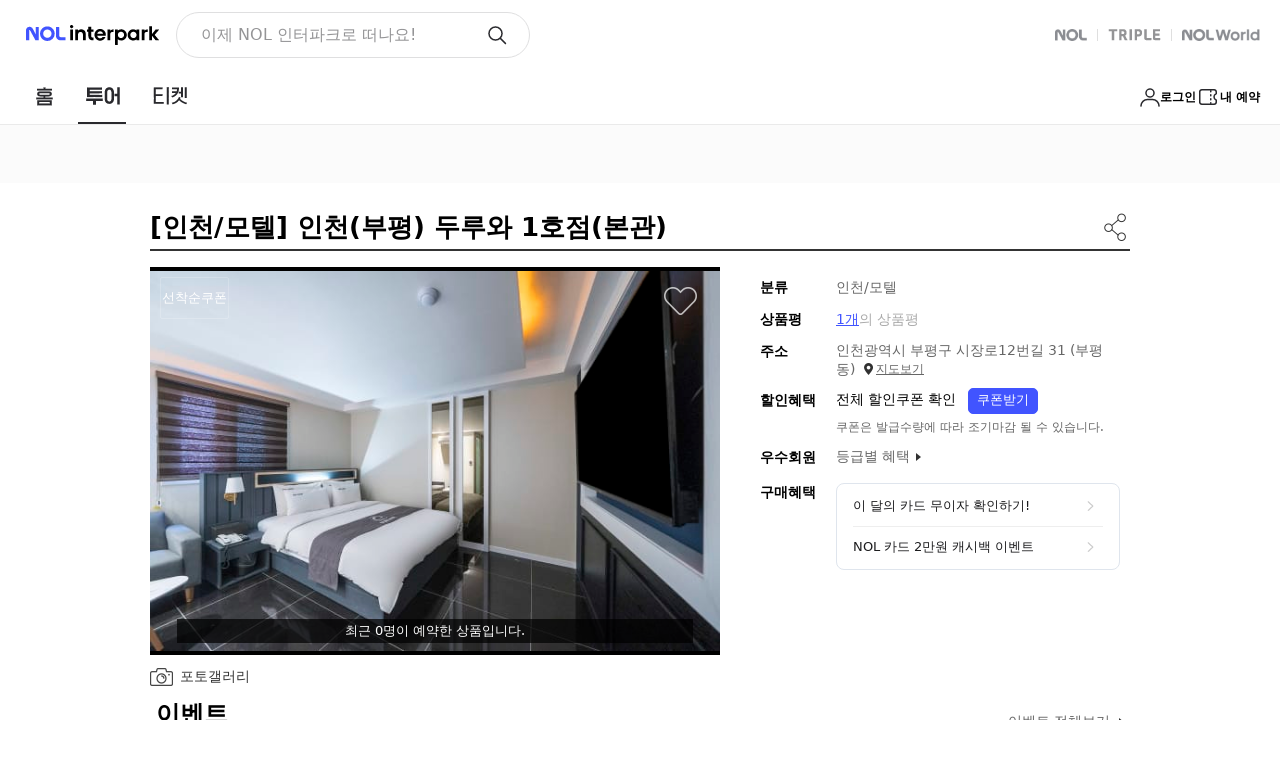

--- FILE ---
content_type: text/html;charset=UTF-8
request_url: https://travel.interpark.com/checkinnow/goods/GY0002171217
body_size: 3839
content:
<!doctype html><html lang="ko"><head><meta charset="utf-8"><meta http-equiv="X-UA-Compatible" content="IE=edge"><link href="//openimage.interpark.com/UI/favicon/tour_favicon.ico" rel="shortcut icon"><meta name="format-detection" content="telephone=no"><meta name="robots" content="index, follow"><title>인천(부평) 두루와 1호점(본관) | NOL 인터파크투어</title><meta name="description" content="[❤️1인 1음료 서비스❤️] 숙박, 대실 고객님께 1인 1잔 무료 음료 제공! [❤️주차장이용안내❤️] 1객실 1주차입니다. 후문 진입시 천천히~ (경사도주의) 당일 00시 이후 입실시 주차장 자리가 없을수도있어 미리 문의 부탁드립니다 :) [❤️리뉴얼오픈❤️전객실넷플릭스❤️] 전객실 리모델링으로 더 새롭고 더 특별해진 [DURUWA] [호텔 DURUWA] 를 찾아주셔서 감사합니다 :) 1. DURUWA만의 시그니처 ! 부평에서 유일무이 , 두가지 타입의 VIP룸 VIP룸에서 편안하고 특별한 호캉스 어떠신가요 ! 2. 영화관을 호텔에서 편안하게 즐기세요 ! 120인치 초대형 스크린으로 분위기 있게 나만의 시네마룸 ~ ! 3. 초고사양 2PC로 좁게 놀지말고 넓은곳에서 편하게 프라이빗하게 나만의 피시방으로 완벽 변신 ! 4. 사방이 나를 비추는 미러룸이 색다르고 새로운 경험을 선사합니다 ! 5. 리뉴얼 오픈한 [DURUWA] 더욱더 깔끔하고, 쾌적한 객실에서 편안하고 특별한 하루 보내길 바랍니다 :-) 6. 욕조가있는방을 보신경우 숙소에 먼저 확인 부탁드릴게요 :) 고객님 정말정말 사랑합니다. DURUWA 호텔 직원들은 고객님들을 위해 최고의 서비스로 보답하겠습니다. [❤️Notice❤️] 미성년자는 이용이 제한되어 입실시에 신분증을 확인하오니 양해 부탁드립니다. 부모님동반아닌 이상 미성년자분들은 절대입실불가 기준인원 초과시 1인 1만원 발생합니다. 남,여가 섞여서 3인이상은 이용불가. 모든 객실은 최대2인입니다. 유아동반시 미리 연락주시면 감사드립니다. 풍선이벤트하시는경우 (벽지,커튼에 테이프붙이면안됩니다.) 객실내 음식반입시 벽지손상에 주의해 주세요. 과도한 손상시 배상책임은 고객님에게 있습니다. 무한대실이용시간은 최대시간입니다. 마감시간에 따라 이용시간제한 [대여물품] 고데기 렌즈케이스 렌즈액 충전기 체크인시 프런트에 문의해주세염. 일회용젓가락 1층 프런트 앞쪽에 전자렌지 있습니다. [𝙋𝘾 𝙎𝙋𝙀𝘾 ] CPU : i5 10세대 VGA : RTX 3060 Monitor : 32인치게이밍모니터 180Hz Headset : 기계식 키보드 설치된 게임이외에 다운로드불가. 과도한 트래픽발생 방지를 위한 조치입니다. 사전에 원하는게임이 있으시면 미리 연락을 주시면 감사. [확인 사항] 주말 및 공휴일 포함 연박 시 대실 추가 비용 발생"><meta name="author" content="NOL 인터파크투어"><meta property="og:title" content="인천(부평) 두루와 1호점(본관) | NOL 인터파크투어"><meta property="og:description" content="[❤️1인 1음료 서비스❤️] 숙박, 대실 고객님께 1인 1잔 무료 음료 제공! [❤️주차장이용안내❤️] 1객실 1주차입니다. 후문 진입시 천천히~ (경사도주의) 당일 00시 이후 입실시 주차장 자리가 없을수도있어 미리 문의 부탁드립니다 :) [❤️리뉴얼오픈❤️전객실넷플릭스❤️] 전객실 리모델링으로 더 새롭고 더 특별해진 [DURUWA] [호텔 DURUWA] 를 찾아주셔서 감사합니다 :) 1. DURUWA만의 시그니처 ! 부평에서 유일무이 , 두가지 타입의 VIP룸 VIP룸에서 편안하고 특별한 호캉스 어떠신가요 ! 2. 영화관을 호텔에서 편안하게 즐기세요 ! 120인치 초대형 스크린으로 분위기 있게 나만의 시네마룸 ~ ! 3. 초고사양 2PC로 좁게 놀지말고 넓은곳에서 편하게 프라이빗하게 나만의 피시방으로 완벽 변신 ! 4. 사방이 나를 비추는 미러룸이 색다르고 새로운 경험을 선사합니다 ! 5. 리뉴얼 오픈한 [DURUWA] 더욱더 깔끔하고, 쾌적한 객실에서 편안하고 특별한 하루 보내길 바랍니다 :-) 6. 욕조가있는방을 보신경우 숙소에 먼저 확인 부탁드릴게요 :) 고객님 정말정말 사랑합니다. DURUWA 호텔 직원들은 고객님들을 위해 최고의 서비스로 보답하겠습니다. [❤️Notice❤️] 미성년자는 이용이 제한되어 입실시에 신분증을 확인하오니 양해 부탁드립니다. 부모님동반아닌 이상 미성년자분들은 절대입실불가 기준인원 초과시 1인 1만원 발생합니다. 남,여가 섞여서 3인이상은 이용불가. 모든 객실은 최대2인입니다. 유아동반시 미리 연락주시면 감사드립니다. 풍선이벤트하시는경우 (벽지,커튼에 테이프붙이면안됩니다.) 객실내 음식반입시 벽지손상에 주의해 주세요. 과도한 손상시 배상책임은 고객님에게 있습니다. 무한대실이용시간은 최대시간입니다. 마감시간에 따라 이용시간제한 [대여물품] 고데기 렌즈케이스 렌즈액 충전기 체크인시 프런트에 문의해주세염. 일회용젓가락 1층 프런트 앞쪽에 전자렌지 있습니다. [𝙋𝘾 𝙎𝙋𝙀𝘾 ] CPU : i5 10세대 VGA : RTX 3060 Monitor : 32인치게이밍모니터 180Hz Headset : 기계식 키보드 설치된 게임이외에 다운로드불가. 과도한 트래픽발생 방지를 위한 조치입니다. 사전에 원하는게임이 있으시면 미리 연락을 주시면 감사. [확인 사항] 주말 및 공휴일 포함 연박 시 대실 추가 비용 발생"><meta property="og:image" content="https://media.interparkcdn.net/interpark-tour/image/upload/w_640,h_410,c_limit/v1700805399/domstay/9336d8ff3d2d4780.jpg"><meta property="og:url" content="https://travel.interpark.com/checkinnow/goods/GY0002171217"><meta property="og:site_name" content="NOL 인터파크투어"><meta property="og:type" content="website"><link rel="canonical" href="https://travel.interpark.com/checkinnow/goods/GY0002171217"><script type="application/ld+json">{"offers":{"priceCurrency":"KRW","@type":"Offer","price":38000,"url":"https://travel.interpark.com/checkinnow/goods/GY0002171217"},"image":["https://media.interparkcdn.net/interpark-tour/image/upload/w_640,h_410,c_limit/v1700805399/domstay/9336d8ff3d2d4780.jpg"],"@type":"Product","name":"인천(부평) 두루와 1호점(본관)","description":"[❤️1인 1음료 서비스❤️] 숙박, 대실 고객님께 1인 1잔 무료 음료 제공! [❤️주차장이용안내❤️] 1객실 1주차입니다. 후문 진입시 천천히~ (경사도주의) 당일 00시 이후 입실시 주차장 자리가 없을수도있어 미리 문의 부탁드립니다 :) [❤️리뉴얼오픈❤️전객실넷플릭스❤️] 전객실 리모델링으로 더 새롭고 더 특별해진 [DURUWA] [호텔 DURUWA] 를 찾아주셔서 감사합니다 :) 1. DURUWA만의 시그니처 ! 부평에서 유일무이 , 두가지 타입의 VIP룸 VIP룸에서 편안하고 특별한 호캉스 어떠신가요 ! 2. 영화관을 호텔에서 편안하게 즐기세요 ! 120인치 초대형 스크린으로 분위기 있게 나만의 시네마룸 ~ ! 3. 초고사양 2PC로 좁게 놀지말고 넓은곳에서 편하게 프라이빗하게 나만의 피시방으로 완벽 변신 ! 4. 사방이 나를 비추는 미러룸이 색다르고 새로운 경험을 선사합니다 ! 5. 리뉴얼 오픈한 [DURUWA] 더욱더 깔끔하고, 쾌적한 객실에서 편안하고 특별한 하루 보내길 바랍니다 :-) 6. 욕조가있는방을 보신경우 숙소에 먼저 확인 부탁드릴게요 :) 고객님 정말정말 사랑합니다. DURUWA 호텔 직원들은 고객님들을 위해 최고의 서비스로 보답하겠습니다. [❤️Notice❤️] 미성년자는 이용이 제한되어 입실시에 신분증을 확인하오니 양해 부탁드립니다. 부모님동반아닌 이상 미성년자분들은 절대입실불가 기준인원 초과시 1인 1만원 발생합니다. 남,여가 섞여서 3인이상은 이용불가. 모든 객실은 최대2인입니다. 유아동반시 미리 연락주시면 감사드립니다. 풍선이벤트하시는경우 (벽지,커튼에 테이프붙이면안됩니다.) 객실내 음식반입시 벽지손상에 주의해 주세요. 과도한 손상시 배상책임은 고객님에게 있습니다. 무한대실이용시간은 최대시간입니다. 마감시간에 따라 이용시간제한 [대여물품] 고데기 렌즈케이스 렌즈액 충전기 체크인시 프런트에 문의해주세염. 일회용젓가락 1층 프런트 앞쪽에 전자렌지 있습니다. [𝙋𝘾 𝙎𝙋𝙀𝘾 ] CPU : i5 10세대 VGA : RTX 3060 Monitor : 32인치게이밍모니터 180Hz Headset : 기계식 키보드 설치된 게임이외에 다운로드불가. 과도한 트래픽발생 방지를 위한 조치입니다. 사전에 원하는게임이 있으시면 미리 연락을 주시면 감사. [확인 사항] 주말 및 공휴일 포함 연박 시 대실 추가 비용 발생","aggregateRating":{"bestRating":10,"reviewCount":1,"@type":"AggregateRating","ratingValue":10},"@context":"http://schema.org"}</script><script type="application/ld+json">{"itemListElement":[{"item":"https://travel.interpark.com","@type":"ListItem","name":"NOL 인터파크투어","position":1},{"item":"https://travel.interpark.com/checkinnow","@type":"ListItem","name":"NOL 인터파크투어 국내숙소","position":2},{"item":"https://travel.interpark.com/checkinnow/goods/GY0002171217","@type":"ListItem","name":"인천(부평) 두루와 1호점(본관)","position":3}],"@type":"BreadcrumbList","@context":"https://schema.org/"}</script><meta name="naver-site-verification" content="9b52158c10d18905565e52a0fd9962374e564305"><meta name="google-site-verification" content="ZTfquHJxtYfYEs_t76iVL_lh-R_m3QyHPs5qIrydMck"><meta name="service" content="tour"><meta name="compatibility" content="standard"><meta name="containerWidth" content="1280"><link rel="stylesheet" href="//www.interpark.com/_static/css/common/font.css"><script type="text/javascript" src="/scripts/common/checkinnow_long_term_session-502b139f74c20bba4861829e1d568758.js"></script><script type="module" src="/scripts/common/checkinnow_marketing-57bbcea33569476cb0393a136a790538.js"></script><script type="module" src="/scripts/common/affiliate-adb63cc3517c5215f2d8798ec5bdf780.js"></script><script type="application/javascript" src="/scripts/jquery-1.12.4.min-4f252523d4af0b478c810c2547a63e19.js"></script><script type="text/javascript" src="//common-module.interparkcdn.net/utilities/pcid-handler/index.js" async></script><script type="text/javascript" src="//common-module.interparkcdn.net/utilities/long-term-session/account.js" async></script><script defer="defer" src="//tour-web-assets.interparkcdn.net/scripts/nol-widget/nol-header-tour-iife/nol-header-tour-desktop.iife.js"></script><script defer="defer" src="//tour-web-assets.interparkcdn.net/scripts/nol-widget/nol-footer-tour-iife/nol-footer-tour-desktop.iife.js"></script><link rel="stylesheet" type="text/css" href="/scripts/dist/checkinnow/desktop/css/app.css?v=c087e2175eadadb2430c"><script type="text/javascript" src="//tour.interpark.com/global/js/common.js?v=201912090431411" charset="euc-kr"></script><script type="text/javascript" src="//tour.interpark.com/global/js/gate.js?v=201912090431411" charset="euc-kr"></script><script>// IE 크로스브라우징
      if (!(window.console && window.console.log)) {
        window.console = {
          log: function () {},
          debug: function () {},
          info: function () {},
          warn: function () {},
          error: function () {},
        }
      }</script></head><body><div id="app"></div><script type="text/javascript" src="//tour.interpark.com/Scripts/jquery-1.10.2.min.js"></script><script type="text/javascript" src="//tour.interpark.com/scripts/swiper/jquery.bxslider.min.js"></script><script>// 마케팅태그
      // if (window.CheckinMarketing) CheckinMarketing.total_init('pc');

      window.isHTTP = window.location.href.indexOf('http://') != -1
      window.isHTTPS = window.location.href.indexOf('https://') != -1

      if (window.LongTermSessionScript) {
        window.LongTermSessionScript()
      }</script><script>document.addEventListener('DOMContentLoaded', () => {
        // 헤더,푸터 show/hide 설정
        let viewFlag = 'block'

        let pathname = window.location.pathname
        const userAgent = navigator.userAgent.toLowerCase()
        let condition = ''
        // IE9 분기처리
        if (userAgent.indexOf('msie') != -1) {
          condition = 'msie'
        } else if (userAgent.indexOf('trident') != -1) {
          condition = 'trident/.*rv:'
        } else if (userAgent.indexOf('"edge/') != -1) {
          condition = 'edge/'
        }

        if (condition) {
          const reg = new RegExp(condition + '([0-9]{1,})')
          if (reg.exec(userAgent) != null) {
            const version = RegExp.$1 + RegExp.$2
            if (version == '9') {
              pathname = window.location.hash
            }
          }
        }

        if (
          pathname == '/checkinnow/reviewPopup' ||
          pathname.indexOf('/checkinnow/reservation/ticket/') > -1 ||
          pathname.indexOf('affiliate') > -1
        ) {
          viewFlag = 'none'
        }

        const headerAppRootElem = document.getElementById('header-app-root')
        if (headerAppRootElem) {
          headerAppRootElem.style.display = viewFlag
        }

        const footerDesktopAppRootElem = document.getElementById('footer-desktop-app-root')
        if (footerDesktopAppRootElem) {
          footerDesktopAppRootElem.style.display = viewFlag
        }
      })</script><script type="text/javascript" src="/scripts/dist/checkinnow/desktop/js/manifest-c76956daec7b11b903cd4b8096e4249a.js?v=1766049350621"></script><script type="text/javascript" src="/scripts/dist/checkinnow/desktop/js/chunk.vue-9bb9940dffc3955fcdc40f7d306a8cd2.js?v=1766049350621"></script><script type="text/javascript" src="/scripts/dist/checkinnow/desktop/js/chunk.vendors~app-0df1c5b2f4a531cd46e008b288e16cfb.js?v=1766049350621"></script><script type="text/javascript" src="/scripts/dist/checkinnow/desktop/js/chunk.app-f91e1fa516cfe62023f509110605d14f.js?v=1766049350621"></script></body></html>

--- FILE ---
content_type: application/javascript
request_url: https://tour-web-assets.interparkcdn.net/scripts/nol-widget/nol-footer-tour-iife/nol-footer-tour-desktop.iife.js
body_size: 640603
content:
(function(){"use strict";var A1=document.createElement("style");A1.textContent=`._shortcut-menu-root_1d9i4_1{margin:0}._shortcut-menu-root_1d9i4_1 ._shortcut-menu-list_1d9i4_5{display:flex;flex-direction:row;align-items:center;gap:25px;margin-bottom:4px}._shortcut-menu-root_1d9i4_1 ._shortcut-menu-item_1d9i4_13{display:flex;flex-direction:row;align-items:center;height:16px;position:relative;white-space:nowrap;overflow-x:visible}._shortcut-menu-root_1d9i4_1 ._shortcut-menu-item_1d9i4_13:before{position:absolute;content:"";display:inline-block;width:1px;height:12px;left:-13px;background:var(--color-neutral-b-10, rgba(41, 41, 45, .1))}._shortcut-menu-root_1d9i4_1 ._shortcut-menu-item_1d9i4_13:first-child:before{display:none}@media (max-width: 358px){._shortcut-menu-root_1d9i4_1 ._shortcut-menu-list_1d9i4_5{flex-direction:column;align-items:start;gap:4px}._shortcut-menu-root_1d9i4_1 ._shortcut-menu-item_1d9i4_13:before{display:none}}._shortcut-link_1d9i4_51{color:var(--color-neutral-b-60, rgba(41, 41, 45, .6));background-color:transparent;font-size:12px;line-height:16px;height:16px;display:inline-block}._bold-link_1d9i4_60{font-weight:700}._company-license-root_utuf7_1{display:flex;flex-direction:column;align-items:flex-start;margin-top:8px}._expand-button_utuf7_8{display:flex;align-items:center;justify-content:center;font-size:12px;line-height:16px;color:var(--color-neutral-g-60, #7e7e81)!important;background-color:transparent;cursor:pointer;white-space:pre;margin:8px 0;text-indent:0}._expand-button_utuf7_8 strong{font-size:12px;margin-right:4px}._accordion_utuf7_28{overflow:hidden;margin-top:4px}._company-license-root_utuf7_1 ._license-list_utuf7_33{display:flex;flex-direction:column;gap:2px;text-align:left;margin-bottom:16px}._license-item_utuf7_41{display:flex;flex-wrap:wrap;color:#11111180;font-size:12px;line-height:16px}._license-item_utuf7_41 span:first-child:after{content:"";display:inline-block;width:1px;height:10px;margin:-1px 4px;background:var(--color-neutral-b-10, rgba(41, 41, 45, .1))}._company-license-root_utuf7_1 ._license-link_utuf7_58{text-decoration:underline;color:var(--color-primary-nol, rgba(65, 84, 255, 1));margin-left:3px}._contact-list-heading_utuf7_64{font-size:12px;line-height:16px;font-weight:700;color:var(--color-neutral-b-60, rgba(41, 41, 45, .6))}._contact-list_utuf7_64{display:flex;flex-direction:column;gap:2px}._contact-item_utuf7_77{display:flex;flex-wrap:wrap;color:#11111180;font-size:12px;line-height:16px}._contact-link_utuf7_85{color:#11111180}._contact-link_utuf7_85:not(:first-child):before{content:"";display:inline-block;width:1px;height:10px;margin:-1px 10px;background:var(--color-neutral-b-10, rgba(41, 41, 45, .1))}._company-policy-root_1ncsd_1{margin-top:16px;font-size:10px;font-weight:400;line-height:14px;color:var(--color-neutral-g-30, #bfbfc0);text-align:left}._family-site-root_1jjmm_1{background-color:var(--color-neutral-w-100, #ffffff);border-radius:20px;width:fit-content;padding:12px 20px;box-sizing:border-box;margin-top:12px}._link-list_1jjmm_10{display:flex;flex-direction:row;align-items:center}._link-item_1jjmm_16{position:relative;display:flex;align-items:center;height:12px}._link-item_1jjmm_16:not(:first-child){margin-left:28px}._link-item_1jjmm_16:not(:first-child):before{position:absolute;content:"";display:inline-block;width:4px;height:4px;left:-16px;border-radius:100%;background:#d9d9d9}._link-item_1jjmm_16 a{display:flex;align-items:center;height:12px}._link-item_1jjmm_16 img{object-fit:contain;max-width:62px;height:auto}@media (max-width: 302px){._link-list_1jjmm_10{flex-direction:column;gap:12px;align-items:flex-start}._link-item_1jjmm_16:not(:first-child){margin-left:0}._link-item_1jjmm_16:not(:first-child):before{display:none}}._visually-hidden_1jjmm_68{width:1px!important;height:1px!important;padding:0!important;margin:-1px!important;overflow:hidden!important;clip:rect(0,0,0,0)!important;white-space:nowrap!important;border:0!important;position:absolute!important}._mobile-footer-root_1phhg_1{display:flex;flex-direction:column;align-items:stretch!important;padding:20px 20px 100px!important;margin:0;text-align:start;color:#11111180;font-size:11px;background-color:#f7f7f8!important}@media (max-width: 1023px){._mobile-footer-root_1phhg_1{display:flex}}@media (min-width: 1024px){._mobile-footer-root_1phhg_1{display:none!important}}._mobile-footer-root_lmjwg_1{font-family:-apple-system,BlinkMacSystemFont,Roboto,Droid Sans,Helvetica Neue,Apple SD Gothic Neo,sans-serif!important}._mobile-footer-root_lmjwg_1 hgroup,._mobile-footer-root_lmjwg_1 menu,._mobile-footer-root_lmjwg_1 nav,._mobile-footer-root_lmjwg_1 section{display:block}._mobile-footer-root_lmjwg_1 ul,._mobile-footer-root_lmjwg_1 ol{list-style:none;padding:0;margin:0}._mobile-footer-root_lmjwg_1 input,._mobile-footer-root_lmjwg_1 select{vertical-align:middle}._mobile-footer-root_lmjwg_1 input{-webkit-margin-before:0;-webkit-margin-after:0}._mobile-footer-root_lmjwg_1 select,._mobile-footer-root_lmjwg_1 input,._mobile-footer-root_lmjwg_1 button{border:0;padding:0;box-shadow:0;border-radius:0;background:#fff;color:#000}._mobile-footer-root_lmjwg_1 a,._mobile-footer-root_lmjwg_1 button{-webkit-tap-highlight-color:rgba(0,0,0,0);cursor:pointer}._mobile-footer-root_lmjwg_1 a{text-decoration:none}._mobile-footer-root_lmjwg_1 a:hover{color:unset}._mobile-footer-root_lmjwg_1 button{-webkit-appearance:none;-moz-appearance:none;appearance:none;margin:0;padding:0;border:none;background:transparent;-webkit-user-select:none;user-select:none}._mobile-footer-root_lmjwg_1 button:active{opacity:.5}._mobile-footer-root_lmjwg_1 select{border-radius:0;-webkit-appearance:none;-moz-appearance:none;appearance:none}._mobile-footer-root_lmjwg_1 select::-ms-expand{display:none}._mobile-footer-root_lmjwg_1 h3{margin:0}._mobile-footer-root_1j9tv_1{display:flex;flex-direction:column;padding:20px 20px 100px;margin:0;text-align:start;color:#11111180;font-size:11px;background-color:#f7f7f8}._shortcut-menu-root_vznc6_1{border-bottom:1px solid #e6e6e6}._shortcut-menu-root_vznc6_1 ._menu-list_vznc6_5{box-sizing:border-box;display:flex;flex-wrap:wrap;align-items:center;width:100%;max-width:1024px;height:50px;margin:0 auto;padding:0 20px}._shortcut-menu-root_vznc6_1 ._menu-item_vznc6_17{position:relative;box-sizing:border-box;padding:10px 14px;color:#29292d;font-size:13px}._shortcut-menu-root_vznc6_1 ._menu-item_vznc6_17:first-child{padding-left:0}._shortcut-menu-root_vznc6_1 ._menu-item_vznc6_17:not(:first-child):before{content:"";position:absolute;top:12px;left:0;width:1px;height:12px;background:#ccc}._menu-link_vznc6_39{color:var(--color-neutral-b-100, #29292d);font-size:13px;vertical-align:top}._bold-link_vznc6_45{font-weight:700}@media (min-width: 1280px){._shortcut-menu-root_vznc6_1 ._menu-list_vznc6_5{max-width:1280px;justify-content:space-between}._shortcut-menu-root_vznc6_1 ._menu-item_vznc6_17:not(:first-child):before{left:-14px}}._dropdown-trigger_14x4d_1{color:#333;font-size:13px}._dropdown-trigger_14x4d_1:after{content:"";display:inline-block;width:6px;height:6px;margin:3px 0 0 5px;border-right:1px solid #111;border-bottom:1px solid #111;transform:rotate(45deg);vertical-align:top}._dropdown-panel_14x4d_18{padding:16px;background-color:#fff;border-radius:8px;box-shadow:0 0 16px #0003;display:flex;flex-direction:column;align-items:flex-start;gap:10px}._dropdown-panel_14x4d_18:focus{outline:none}._dropdown-item_14x4d_33{border:none;background:none;cursor:pointer;color:#333;outline:none}._company-license-root_1s9ox_1{display:flex;box-sizing:border-box;width:100%;max-width:1024px;margin:0 auto;padding:30px 20px;justify-content:space-between}@media (min-width: 1280px){._company-license-root_1s9ox_1{max-width:1280px}}._license-section_1s9ox_17{text-align:left}._license-title_1s9ox_21{color:#111;font-size:14px;font-weight:700}._license-content_1s9ox_27{margin-top:4px;color:var(--color-neutral-b-80, rgba(41, 41, 45, .8));font-size:12px}._contact-link_1s9ox_33{color:var(--color-neutral-b-80, rgba(41, 41, 45, .8));font-size:12px}._contact-link_1s9ox_33:not(:first-child){position:relative;padding-left:11px}._contact-link_1s9ox_33:not(:first-child):before{content:"";position:absolute;top:1px;left:5px;width:1px;height:14px;background-color:#666}._highlight-contact-link_1s9ox_53{color:var(--color-primary-nol, #4154ff)!important;text-decoration:underline!important;font-size:12px}._highlight-contact-link_1s9ox_53:not(:first-child){position:relative;padding-left:11px}._highlight-contact-link_1s9ox_53:not(:first-child):before{content:"";position:absolute;top:1px;left:5px;width:1px;height:14px;background-color:#666}._company-policy-root_1nyx1_1{box-sizing:border-box;width:100%;max-width:1024px;margin:0 auto;padding-bottom:50px;padding-left:20px;padding-right:20px;text-align:left}@media (min-width: 1280px){._company-policy-root_1nyx1_1{max-width:1280px}}._policy-text_1nyx1_18{color:#11111180;font-size:12px;line-height:18px}._footer-banner-root_114uo_1{background-repeat:repeat-x;background-attachment:scroll;background-position:top}._banner-link_114uo_7{display:block}._banner-image_114uo_11{display:block;margin:0 auto}@media (max-width: 1023px){._footer-banner-root_114uo_1{display:none!important}}@media (min-width: 1024px){._footer-banner-root_114uo_1{display:block}}._footer-banner-root_1hlkg_1{background-repeat:repeat-x;background-attachment:scroll;background-position:top}._banner-link_1hlkg_7{display:block}._banner-image_1hlkg_11{display:block;margin:0 auto}._desktop-footer-root_1s01o_1{overflow:hidden;background-color:#fff!important;border-top:1px solid #e6e6e6;display:flex;flex-direction:column;align-items:stretch!important}@media (max-width: 1023px){._desktop-footer-root_1s01o_1{display:none!important}}@media (min-width: 1024px){._desktop-footer-root_1s01o_1{display:flex}}._desktop-footer-root_82rmr_1{width:100%;font-family:-apple-system,system-ui,BlinkMacSystemFont,맑은 고딕,Malgun Gothic,돋움,Dotum,Helvetica,Apple SD Gothic Neo,sans-serif!important}._desktop-footer-root_82rmr_1 hgroup,._desktop-footer-root_82rmr_1 menu,._desktop-footer-root_82rmr_1 nav,._desktop-footer-root_82rmr_1 section{display:block}._desktop-footer-root_82rmr_1 ul,._desktop-footer-root_82rmr_1 ol{list-style:none;padding:0;margin:0}._desktop-footer-root_82rmr_1 input,._desktop-footer-root_82rmr_1 select{vertical-align:middle}._desktop-footer-root_82rmr_1 input{-webkit-margin-before:0;-webkit-margin-after:0}._desktop-footer-root_82rmr_1 select,._desktop-footer-root_82rmr_1 input,._desktop-footer-root_82rmr_1 button{border:0;padding:0;box-shadow:0;border-radius:0;background:#fff;color:#000}._desktop-footer-root_82rmr_1 a,._desktop-footer-root_82rmr_1 button{-webkit-tap-highlight-color:rgba(0,0,0,0);cursor:pointer}._desktop-footer-root_82rmr_1 a{text-decoration:none}._desktop-footer-root_82rmr_1 a:hover{color:unset}._desktop-footer-root_82rmr_1 button{-webkit-appearance:none;-moz-appearance:none;appearance:none;margin:0;padding:0;border:none;background:transparent;-webkit-user-select:none;user-select:none}._desktop-footer-root_82rmr_1 button:active{opacity:.5}._desktop-footer-root_82rmr_1 select{border-radius:0;-webkit-appearance:none;-moz-appearance:none;appearance:none}._desktop-footer-root_82rmr_1 select::-ms-expand{display:none}._desktop-footer-root_82rmr_1 p{margin:0}._desktop-footer-root_o8j03_1{overflow:hidden;background-color:#fff!important;border-top:1px solid #e6e6e6;display:flex;flex-direction:column;align-items:stretch!important;min-width:1024px}._nol-footer_4ecyg_1{background:#f7f8fb;padding-bottom:calc(env(safe-area-inset-bottom) + 5.2rem)}@media (max-width: 1024px){._nol-footer_4ecyg_1{padding-bottom:calc(env(safe-area-inset-bottom) + 7.2rem)}}._nol-footer_4ecyg_1>div{width:100%;max-width:128rem;min-width:32rem;margin:0 auto;padding:1.6rem;box-sizing:border-box}._nol-footer__heading_4ecyg_21{display:flex;align-items:center;justify-content:space-between;flex-direction:row-reverse}._nol-footer__heading--only-child_4ecyg_28{flex-direction:row}@media (max-width: 1024px){._nol-footer__heading_4ecyg_21{flex-direction:column;align-items:flex-start}}._nol-footer__family-site_5hvf5_1 button{position:relative;display:block;box-sizing:border-box;width:32.8rem;height:3.2rem;padding:.9rem 2.6rem .9rem 1.2rem;border:.1rem solid #dadbdf;border-radius:.6rem;background:#fff;font-size:1.2rem;font-weight:400;line-height:1.4rem;text-align:left;color:#1b1c1f}@media (max-width: 1024px){._nol-footer__family-site_5hvf5_1{width:100%;margin-bottom:.8rem}._nol-footer__family-site_5hvf5_1 button{width:100%}}._nol-footer__family-site_5hvf5_1 button:after{content:"";display:block;position:absolute;top:.9rem;right:1.2rem;width:1.4rem;height:1.4rem;background:url(https://tour-web-assets.interparkcdn.net/assets/int-frontend/nol-footer/embedding/icon-arrow-small.svg) no-repeat center center}._nol-footer__family-site_5hvf5_1 ul{display:none;position:absolute;z-index:1;box-sizing:border-box;width:32.8rem;border:.1rem solid #dadbdf;border-radius:.6rem;background:#fff}@media (max-width: 1024px){._nol-footer__family-site_5hvf5_1 ul{width:calc(100% - 3.2rem)}}._nol-footer__family-site_5hvf5_1 ul a{display:block;padding:.4rem 1.2rem;font-size:1.2rem;line-height:1.8rem;font-weight:400;color:#1b1c1f}._nol-footer__family-site--open_5hvf5_67 button:after{transform:rotate(180deg)}._nol-footer__family-site--open_5hvf5_67 ul{display:block}._nol-footer__logo_m6tz1_1{overflow:hidden;width:4.9rem;height:5rem;background:url(https://tour-web-assets.interparkcdn.net/assets/int-frontend/nol-footer/embedding/nol.svg) no-repeat 0 center;text-indent:-999rem}._nol-footer__company-info-button_18z9k_1{position:absolute;right:1.6rem;height:3.8rem;margin-top:-4.4rem;display:flex;gap:.2rem;align-items:center;font-size:1.4rem;line-height:1.7rem;font-weight:700;color:#6e6f73}._nol-footer__company-info-button_18z9k_1:after{content:"";display:block;width:1.6rem;height:1.6rem;background:url(https://tour-web-assets.interparkcdn.net/assets/int-frontend/nol-footer/embedding/icon-arrow.svg) no-repeat center center;transform:rotate(180deg)}._nol-footer__company-info-button--open_18z9k_25:after{transform:rotate(0)}@media (min-width: 1025px){._nol-footer__company-info-button_18z9k_1{display:none}}._nol-footer__company-info-list_18z9k_35{margin-top:1.2rem}@media (max-width: 1024px){._nol-footer__company-info-list_18z9k_35{display:none}._nol-footer__company-info-list--open_18z9k_44{display:block;margin-top:.8rem}}._nol-footer__company-info-list_18z9k_35 ul{display:flex;flex-wrap:wrap}._nol-footer__company-info-list_18z9k_35 li{white-space:nowrap;font-size:1.1rem;line-height:1.7rem;font-weight:400;color:#6d6d6d}._nol-footer__company-info-list_18z9k_35 li a{color:#6d6d6d}._nol-footer__company-info-list_18z9k_35 li+li{display:flex;align-items:center}._nol-footer__company-info-list_18z9k_35 li+li:before{content:"";display:block;margin:0 .4rem;width:.1rem;height:1rem;background:#6d6d6d}@media (max-width: 1024px){._nol-footer__company-info-list_18z9k_35 ul{flex-direction:column}._nol-footer__company-info-list_18z9k_35 li+li:before{display:none}._nol-footer__company-info-list_18z9k_35 ul:first-child{display:grid;grid-template-columns:max-content 1fr}._nol-footer__company-info-list_18z9k_35 ul:first-child li{grid-column:1 / -1}._nol-footer__company-info-list_18z9k_35 ul:first-child li:nth-child(2){grid-column:1}._nol-footer__company-info-list_18z9k_35 ul:first-child li:nth-child(3){grid-column:2}._nol-footer__company-info-list_18z9k_35 ul:first-child li:nth-child(3):before{content:"";display:block;margin:0 .4rem;width:.1rem;height:1rem;background:#6d6d6d}}._nol-footer__shortcut-menu-link_1y00b_1{display:flex;flex-wrap:wrap;gap:.8rem;margin-top:1.2rem;padding:.4rem 0}@media (max-width: 1024px){._nol-footer__shortcut-menu-link_1y00b_1{margin-top:.8rem}}._nol-footer__shortcut-menu-link_1y00b_1 li a{white-space:nowrap;font-size:1.2rem;font-weight:400;line-height:1.4rem;text-decoration:underline;color:#6e6f73}._nol-footer__sns_1w72w_1{display:flex;gap:1.6rem;margin-top:1.2rem}@media (max-width: 1024px){._nol-footer__sns_1w72w_1{margin-top:.8rem}}._nol-footer__sns-link_1w72w_13{display:block;overflow:hidden;width:2.5rem;height:2.5rem;text-indent:-999rem;background-repeat:no-repeat;background-position:center center}._nol-footer__sns-link--instagram_1w72w_23{background-image:url(https://tour-web-assets.interparkcdn.net/assets/int-frontend/nol-footer/embedding/sns-instagram.svg)}._nol-footer__sns-link--youtube_1w72w_27{background-image:url(https://tour-web-assets.interparkcdn.net/assets/int-frontend/nol-footer/embedding/sns-youtube.svg)}._nol-footer__sns-link--facebook_1w72w_31{width:1.4rem;background-image:url(https://tour-web-assets.interparkcdn.net/assets/int-frontend/nol-footer/embedding/sns-facebook.svg)}._nol-footer__sns-link--naver-blog_1w72w_36{width:3.8rem;background-image:url(https://tour-web-assets.interparkcdn.net/assets/int-frontend/nol-footer/embedding/sns-naver-blog.svg)}._nol-footer__company-policy_8ufg6_1{display:flex;flex-direction:column;gap:1.2rem;margin-top:1.2rem;font-size:1.1rem;font-weight:400;line-height:1.7rem;color:#6e6f73}@media (max-width: 1024px){._nol-footer__company-policy_8ufg6_1{margin-top:.8rem}}._nol-footer__company-policy_8ufg6_1 button{padding:.4rem 0;font-size:1.2rem;font-weight:400;line-height:1.4rem;text-align:left;text-decoration:underline;color:#6e6f73}@media (max-width: 1024px){._nol-footer__company-policy_8ufg6_1 button{margin-bottom:1.2rem}}._nol-footer__divide-container_882zv_1{margin-top:1.2rem;padding-top:1.2rem;border-top:.1rem solid #dadbdf}._nol-footer__awards_882zv_7{display:flex;gap:2.4rem;padding:1.6rem}._nol-footer__awards_882zv_7 img{display:block;margin:0 auto}._nol-footer__awards_882zv_7 figcaption{margin-top:.8rem;white-space:pre-line;font-size:1.1rem;line-height:1.7rem;font-weight:400;text-align:center;color:#6e6f73}._nol-footer__awards_882zv_7 li:nth-child(4) figcaption{margin-top:.1rem}@media (max-width: 1024px){._nol-footer__divide-container_882zv_1{display:none}}._nol-footer__contact_4j2zq_1{margin-top:1.2rem;font-size:1.1rem;font-weight:400;line-height:1.7rem;color:#6e6f73}._nol-footer__divide-container_hdsav_1{margin-top:1.2rem;padding-top:1.2rem;border-top:.1rem solid #dadbdf}._nol-footer__copyright_hdsav_7{padding:1.2rem 0;font-size:1.2rem;font-weight:400;line-height:1.4rem;color:#6e6f73}@media (max-width: 1024px){._nol-footer__divide-container_hdsav_1{padding-top:.8rem}}
/*$vite$:1*/`,document.head.appendChild(A1);function yk(u,f){for(var d=0;d<f.length;d++){const v=f[d];if(typeof v!="string"&&!Array.isArray(v)){for(const _ in v)if(_!=="default"&&!(_ in u)){const x=Object.getOwnPropertyDescriptor(v,_);x&&Object.defineProperty(u,_,x.get?x:{enumerable:!0,get:()=>v[_]})}}}return Object.freeze(Object.defineProperty(u,Symbol.toStringTag,{value:"Module"}))}function gk(u){return u&&u.__esModule&&Object.prototype.hasOwnProperty.call(u,"default")?u.default:u}var lh={exports:{}},uh={};/**
 * @license React
 * react-jsx-dev-runtime.production.min.js
 *
 * Copyright (c) Facebook, Inc. and its affiliates.
 *
 * This source code is licensed under the MIT license found in the
 * LICENSE file in the root directory of this source tree.
 */var M1;function _k(){if(M1)return uh;M1=1;var u=Symbol.for("react.fragment");return uh.Fragment=u,uh.jsxDEV=void 0,uh}var sh={},ch={exports:{}},nn={};/**
 * @license React
 * react.production.min.js
 *
 * Copyright (c) Facebook, Inc. and its affiliates.
 *
 * This source code is licensed under the MIT license found in the
 * LICENSE file in the root directory of this source tree.
 */var j1;function Ek(){if(j1)return nn;j1=1;var u=Symbol.for("react.element"),f=Symbol.for("react.portal"),d=Symbol.for("react.fragment"),v=Symbol.for("react.strict_mode"),_=Symbol.for("react.profiler"),x=Symbol.for("react.provider"),E=Symbol.for("react.context"),y=Symbol.for("react.forward_ref"),T=Symbol.for("react.suspense"),C=Symbol.for("react.memo"),R=Symbol.for("react.lazy"),D=Symbol.iterator;function O(P){return P===null||typeof P!="object"?null:(P=D&&P[D]||P["@@iterator"],typeof P=="function"?P:null)}var j={isMounted:function(){return!1},enqueueForceUpdate:function(){},enqueueReplaceState:function(){},enqueueSetState:function(){}},Y=Object.assign,A={};function ee(P,F,_e){this.props=P,this.context=F,this.refs=A,this.updater=_e||j}ee.prototype.isReactComponent={},ee.prototype.setState=function(P,F){if(typeof P!="object"&&typeof P!="function"&&P!=null)throw Error("setState(...): takes an object of state variables to update or a function which returns an object of state variables.");this.updater.enqueueSetState(this,P,F,"setState")},ee.prototype.forceUpdate=function(P){this.updater.enqueueForceUpdate(this,P,"forceUpdate")};function ye(){}ye.prototype=ee.prototype;function se(P,F,_e){this.props=P,this.context=F,this.refs=A,this.updater=_e||j}var Q=se.prototype=new ye;Q.constructor=se,Y(Q,ee.prototype),Q.isPureReactComponent=!0;var ie=Array.isArray,we=Object.prototype.hasOwnProperty,ve={current:null},Ce={key:!0,ref:!0,__self:!0,__source:!0};function ge(P,F,_e){var Ae,Me={},Be=null,vt=null;if(F!=null)for(Ae in F.ref!==void 0&&(vt=F.ref),F.key!==void 0&&(Be=""+F.key),F)we.call(F,Ae)&&!Ce.hasOwnProperty(Ae)&&(Me[Ae]=F[Ae]);var Ie=arguments.length-2;if(Ie===1)Me.children=_e;else if(1<Ie){for(var nt=Array(Ie),Rt=0;Rt<Ie;Rt++)nt[Rt]=arguments[Rt+2];Me.children=nt}if(P&&P.defaultProps)for(Ae in Ie=P.defaultProps,Ie)Me[Ae]===void 0&&(Me[Ae]=Ie[Ae]);return{$$typeof:u,type:P,key:Be,ref:vt,props:Me,_owner:ve.current}}function pt(P,F){return{$$typeof:u,type:P.type,key:F,ref:P.ref,props:P.props,_owner:P._owner}}function qe(P){return typeof P=="object"&&P!==null&&P.$$typeof===u}function ot(P){var F={"=":"=0",":":"=2"};return"$"+P.replace(/[=:]/g,function(_e){return F[_e]})}var ft=/\/+/g;function Oe(P,F){return typeof P=="object"&&P!==null&&P.key!=null?ot(""+P.key):F.toString(36)}function I(P,F,_e,Ae,Me){var Be=typeof P;(Be==="undefined"||Be==="boolean")&&(P=null);var vt=!1;if(P===null)vt=!0;else switch(Be){case"string":case"number":vt=!0;break;case"object":switch(P.$$typeof){case u:case f:vt=!0}}if(vt)return vt=P,Me=Me(vt),P=Ae===""?"."+Oe(vt,0):Ae,ie(Me)?(_e="",P!=null&&(_e=P.replace(ft,"$&/")+"/"),I(Me,F,_e,"",function(Rt){return Rt})):Me!=null&&(qe(Me)&&(Me=pt(Me,_e+(!Me.key||vt&&vt.key===Me.key?"":(""+Me.key).replace(ft,"$&/")+"/")+P)),F.push(Me)),1;if(vt=0,Ae=Ae===""?".":Ae+":",ie(P))for(var Ie=0;Ie<P.length;Ie++){Be=P[Ie];var nt=Ae+Oe(Be,Ie);vt+=I(Be,F,_e,nt,Me)}else if(nt=O(P),typeof nt=="function")for(P=nt.call(P),Ie=0;!(Be=P.next()).done;)Be=Be.value,nt=Ae+Oe(Be,Ie++),vt+=I(Be,F,_e,nt,Me);else if(Be==="object")throw F=String(P),Error("Objects are not valid as a React child (found: "+(F==="[object Object]"?"object with keys {"+Object.keys(P).join(", ")+"}":F)+"). If you meant to render a collection of children, use an array instead.");return vt}function V(P,F,_e){if(P==null)return P;var Ae=[],Me=0;return I(P,Ae,"","",function(Be){return F.call(_e,Be,Me++)}),Ae}function de(P){if(P._status===-1){var F=P._result;F=F(),F.then(function(_e){(P._status===0||P._status===-1)&&(P._status=1,P._result=_e)},function(_e){(P._status===0||P._status===-1)&&(P._status=2,P._result=_e)}),P._status===-1&&(P._status=0,P._result=F)}if(P._status===1)return P._result.default;throw P._result}var Z={current:null},M={transition:null},B={ReactCurrentDispatcher:Z,ReactCurrentBatchConfig:M,ReactCurrentOwner:ve};function K(){throw Error("act(...) is not supported in production builds of React.")}return nn.Children={map:V,forEach:function(P,F,_e){V(P,function(){F.apply(this,arguments)},_e)},count:function(P){var F=0;return V(P,function(){F++}),F},toArray:function(P){return V(P,function(F){return F})||[]},only:function(P){if(!qe(P))throw Error("React.Children.only expected to receive a single React element child.");return P}},nn.Component=ee,nn.Fragment=d,nn.Profiler=_,nn.PureComponent=se,nn.StrictMode=v,nn.Suspense=T,nn.__SECRET_INTERNALS_DO_NOT_USE_OR_YOU_WILL_BE_FIRED=B,nn.act=K,nn.cloneElement=function(P,F,_e){if(P==null)throw Error("React.cloneElement(...): The argument must be a React element, but you passed "+P+".");var Ae=Y({},P.props),Me=P.key,Be=P.ref,vt=P._owner;if(F!=null){if(F.ref!==void 0&&(Be=F.ref,vt=ve.current),F.key!==void 0&&(Me=""+F.key),P.type&&P.type.defaultProps)var Ie=P.type.defaultProps;for(nt in F)we.call(F,nt)&&!Ce.hasOwnProperty(nt)&&(Ae[nt]=F[nt]===void 0&&Ie!==void 0?Ie[nt]:F[nt])}var nt=arguments.length-2;if(nt===1)Ae.children=_e;else if(1<nt){Ie=Array(nt);for(var Rt=0;Rt<nt;Rt++)Ie[Rt]=arguments[Rt+2];Ae.children=Ie}return{$$typeof:u,type:P.type,key:Me,ref:Be,props:Ae,_owner:vt}},nn.createContext=function(P){return P={$$typeof:E,_currentValue:P,_currentValue2:P,_threadCount:0,Provider:null,Consumer:null,_defaultValue:null,_globalName:null},P.Provider={$$typeof:x,_context:P},P.Consumer=P},nn.createElement=ge,nn.createFactory=function(P){var F=ge.bind(null,P);return F.type=P,F},nn.createRef=function(){return{current:null}},nn.forwardRef=function(P){return{$$typeof:y,render:P}},nn.isValidElement=qe,nn.lazy=function(P){return{$$typeof:R,_payload:{_status:-1,_result:P},_init:de}},nn.memo=function(P,F){return{$$typeof:C,type:P,compare:F===void 0?null:F}},nn.startTransition=function(P){var F=M.transition;M.transition={};try{P()}finally{M.transition=F}},nn.unstable_act=K,nn.useCallback=function(P,F){return Z.current.useCallback(P,F)},nn.useContext=function(P){return Z.current.useContext(P)},nn.useDebugValue=function(){},nn.useDeferredValue=function(P){return Z.current.useDeferredValue(P)},nn.useEffect=function(P,F){return Z.current.useEffect(P,F)},nn.useId=function(){return Z.current.useId()},nn.useImperativeHandle=function(P,F,_e){return Z.current.useImperativeHandle(P,F,_e)},nn.useInsertionEffect=function(P,F){return Z.current.useInsertionEffect(P,F)},nn.useLayoutEffect=function(P,F){return Z.current.useLayoutEffect(P,F)},nn.useMemo=function(P,F){return Z.current.useMemo(P,F)},nn.useReducer=function(P,F,_e){return Z.current.useReducer(P,F,_e)},nn.useRef=function(P){return Z.current.useRef(P)},nn.useState=function(P){return Z.current.useState(P)},nn.useSyncExternalStore=function(P,F,_e){return Z.current.useSyncExternalStore(P,F,_e)},nn.useTransition=function(){return Z.current.useTransition()},nn.version="18.3.1",nn}var qd={exports:{}};qd.exports;var z1;function Sk(){return z1||(z1=1,function(u,f){var d={env:{}};/**
 * @license React
 * react.development.js
 *
 * Copyright (c) Facebook, Inc. and its affiliates.
 *
 * This source code is licensed under the MIT license found in the
 * LICENSE file in the root directory of this source tree.
 */d.env.NODE_ENV!=="production"&&function(){typeof __REACT_DEVTOOLS_GLOBAL_HOOK__<"u"&&typeof __REACT_DEVTOOLS_GLOBAL_HOOK__.registerInternalModuleStart=="function"&&__REACT_DEVTOOLS_GLOBAL_HOOK__.registerInternalModuleStart(new Error);var v="18.3.1",_=Symbol.for("react.element"),x=Symbol.for("react.portal"),E=Symbol.for("react.fragment"),y=Symbol.for("react.strict_mode"),T=Symbol.for("react.profiler"),C=Symbol.for("react.provider"),R=Symbol.for("react.context"),D=Symbol.for("react.forward_ref"),O=Symbol.for("react.suspense"),j=Symbol.for("react.suspense_list"),Y=Symbol.for("react.memo"),A=Symbol.for("react.lazy"),ee=Symbol.for("react.offscreen"),ye=Symbol.iterator,se="@@iterator";function Q(b){if(b===null||typeof b!="object")return null;var $=ye&&b[ye]||b[se];return typeof $=="function"?$:null}var ie={current:null},we={transition:null},ve={current:null,isBatchingLegacy:!1,didScheduleLegacyUpdate:!1},Ce={current:null},ge={},pt=null;function qe(b){pt=b}ge.setExtraStackFrame=function(b){pt=b},ge.getCurrentStack=null,ge.getStackAddendum=function(){var b="";pt&&(b+=pt);var $=ge.getCurrentStack;return $&&(b+=$()||""),b};var ot=!1,ft=!1,Oe=!1,I=!1,V=!1,de={ReactCurrentDispatcher:ie,ReactCurrentBatchConfig:we,ReactCurrentOwner:Ce};de.ReactDebugCurrentFrame=ge,de.ReactCurrentActQueue=ve;function Z(b){{for(var $=arguments.length,le=new Array($>1?$-1:0),pe=1;pe<$;pe++)le[pe-1]=arguments[pe];B("warn",b,le)}}function M(b){{for(var $=arguments.length,le=new Array($>1?$-1:0),pe=1;pe<$;pe++)le[pe-1]=arguments[pe];B("error",b,le)}}function B(b,$,le){{var pe=de.ReactDebugCurrentFrame,ze=pe.getStackAddendum();ze!==""&&($+="%s",le=le.concat([ze]));var at=le.map(function(Xe){return String(Xe)});at.unshift("Warning: "+$),Function.prototype.apply.call(console[b],console,at)}}var K={};function P(b,$){{var le=b.constructor,pe=le&&(le.displayName||le.name)||"ReactClass",ze=pe+"."+$;if(K[ze])return;M("Can't call %s on a component that is not yet mounted. This is a no-op, but it might indicate a bug in your application. Instead, assign to `this.state` directly or define a `state = {};` class property with the desired state in the %s component.",$,pe),K[ze]=!0}}var F={isMounted:function(b){return!1},enqueueForceUpdate:function(b,$,le){P(b,"forceUpdate")},enqueueReplaceState:function(b,$,le,pe){P(b,"replaceState")},enqueueSetState:function(b,$,le,pe){P(b,"setState")}},_e=Object.assign,Ae={};Object.freeze(Ae);function Me(b,$,le){this.props=b,this.context=$,this.refs=Ae,this.updater=le||F}Me.prototype.isReactComponent={},Me.prototype.setState=function(b,$){if(typeof b!="object"&&typeof b!="function"&&b!=null)throw new Error("setState(...): takes an object of state variables to update or a function which returns an object of state variables.");this.updater.enqueueSetState(this,b,$,"setState")},Me.prototype.forceUpdate=function(b){this.updater.enqueueForceUpdate(this,b,"forceUpdate")};{var Be={isMounted:["isMounted","Instead, make sure to clean up subscriptions and pending requests in componentWillUnmount to prevent memory leaks."],replaceState:["replaceState","Refactor your code to use setState instead (see https://github.com/facebook/react/issues/3236)."]},vt=function(b,$){Object.defineProperty(Me.prototype,b,{get:function(){Z("%s(...) is deprecated in plain JavaScript React classes. %s",$[0],$[1])}})};for(var Ie in Be)Be.hasOwnProperty(Ie)&&vt(Ie,Be[Ie])}function nt(){}nt.prototype=Me.prototype;function Rt(b,$,le){this.props=b,this.context=$,this.refs=Ae,this.updater=le||F}var Ge=Rt.prototype=new nt;Ge.constructor=Rt,_e(Ge,Me.prototype),Ge.isPureReactComponent=!0;function lt(){var b={current:null};return Object.seal(b),b}var mt=Array.isArray;function yt(b){return mt(b)}function Ut(b){{var $=typeof Symbol=="function"&&Symbol.toStringTag,le=$&&b[Symbol.toStringTag]||b.constructor.name||"Object";return le}}function Zt(b){try{return Dt(b),!1}catch{return!0}}function Dt(b){return""+b}function Xt(b){if(Zt(b))return M("The provided key is an unsupported type %s. This value must be coerced to a string before before using it here.",Ut(b)),Dt(b)}function Vt(b,$,le){var pe=b.displayName;if(pe)return pe;var ze=$.displayName||$.name||"";return ze!==""?le+"("+ze+")":le}function Mt(b){return b.displayName||"Context"}function pn(b){if(b==null)return null;if(typeof b.tag=="number"&&M("Received an unexpected object in getComponentNameFromType(). This is likely a bug in React. Please file an issue."),typeof b=="function")return b.displayName||b.name||null;if(typeof b=="string")return b;switch(b){case E:return"Fragment";case x:return"Portal";case T:return"Profiler";case y:return"StrictMode";case O:return"Suspense";case j:return"SuspenseList"}if(typeof b=="object")switch(b.$$typeof){case R:var $=b;return Mt($)+".Consumer";case C:var le=b;return Mt(le._context)+".Provider";case D:return Vt(b,b.render,"ForwardRef");case Y:var pe=b.displayName||null;return pe!==null?pe:pn(b.type)||"Memo";case A:{var ze=b,at=ze._payload,Xe=ze._init;try{return pn(Xe(at))}catch{return null}}}return null}var Ze=Object.prototype.hasOwnProperty,wt={key:!0,ref:!0,__self:!0,__source:!0},et,Qt,Nt;Nt={};function Bt(b){if(Ze.call(b,"ref")){var $=Object.getOwnPropertyDescriptor(b,"ref").get;if($&&$.isReactWarning)return!1}return b.ref!==void 0}function zn(b){if(Ze.call(b,"key")){var $=Object.getOwnPropertyDescriptor(b,"key").get;if($&&$.isReactWarning)return!1}return b.key!==void 0}function $r(b,$){var le=function(){et||(et=!0,M("%s: `key` is not a prop. Trying to access it will result in `undefined` being returned. If you need to access the same value within the child component, you should pass it as a different prop. (https://reactjs.org/link/special-props)",$))};le.isReactWarning=!0,Object.defineProperty(b,"key",{get:le,configurable:!0})}function Xn(b,$){var le=function(){Qt||(Qt=!0,M("%s: `ref` is not a prop. Trying to access it will result in `undefined` being returned. If you need to access the same value within the child component, you should pass it as a different prop. (https://reactjs.org/link/special-props)",$))};le.isReactWarning=!0,Object.defineProperty(b,"ref",{get:le,configurable:!0})}function De(b){if(typeof b.ref=="string"&&Ce.current&&b.__self&&Ce.current.stateNode!==b.__self){var $=pn(Ce.current.type);Nt[$]||(M('Component "%s" contains the string ref "%s". Support for string refs will be removed in a future major release. This case cannot be automatically converted to an arrow function. We ask you to manually fix this case by using useRef() or createRef() instead. Learn more about using refs safely here: https://reactjs.org/link/strict-mode-string-ref',$,b.ref),Nt[$]=!0)}}var tt=function(b,$,le,pe,ze,at,Xe){var kt={$$typeof:_,type:b,key:$,ref:le,props:Xe,_owner:at};return kt._store={},Object.defineProperty(kt._store,"validated",{configurable:!1,enumerable:!1,writable:!0,value:!1}),Object.defineProperty(kt,"_self",{configurable:!1,enumerable:!1,writable:!1,value:pe}),Object.defineProperty(kt,"_source",{configurable:!1,enumerable:!1,writable:!1,value:ze}),Object.freeze&&(Object.freeze(kt.props),Object.freeze(kt)),kt};function Tt(b,$,le){var pe,ze={},at=null,Xe=null,kt=null,Yt=null;if($!=null){Bt($)&&(Xe=$.ref,De($)),zn($)&&(Xt($.key),at=""+$.key),kt=$.__self===void 0?null:$.__self,Yt=$.__source===void 0?null:$.__source;for(pe in $)Ze.call($,pe)&&!wt.hasOwnProperty(pe)&&(ze[pe]=$[pe])}var Sn=arguments.length-2;if(Sn===1)ze.children=le;else if(Sn>1){for(var Tn=Array(Sn),kn=0;kn<Sn;kn++)Tn[kn]=arguments[kn+2];Object.freeze&&Object.freeze(Tn),ze.children=Tn}if(b&&b.defaultProps){var Ft=b.defaultProps;for(pe in Ft)ze[pe]===void 0&&(ze[pe]=Ft[pe])}if(at||Xe){var An=typeof b=="function"?b.displayName||b.name||"Unknown":b;at&&$r(ze,An),Xe&&Xn(ze,An)}return tt(b,at,Xe,kt,Yt,Ce.current,ze)}function rn(b,$){var le=tt(b.type,$,b.ref,b._self,b._source,b._owner,b.props);return le}function _n(b,$,le){if(b==null)throw new Error("React.cloneElement(...): The argument must be a React element, but you passed "+b+".");var pe,ze=_e({},b.props),at=b.key,Xe=b.ref,kt=b._self,Yt=b._source,Sn=b._owner;if($!=null){Bt($)&&(Xe=$.ref,Sn=Ce.current),zn($)&&(Xt($.key),at=""+$.key);var Tn;b.type&&b.type.defaultProps&&(Tn=b.type.defaultProps);for(pe in $)Ze.call($,pe)&&!wt.hasOwnProperty(pe)&&($[pe]===void 0&&Tn!==void 0?ze[pe]=Tn[pe]:ze[pe]=$[pe])}var kn=arguments.length-2;if(kn===1)ze.children=le;else if(kn>1){for(var Ft=Array(kn),An=0;An<kn;An++)Ft[An]=arguments[An+2];ze.children=Ft}return tt(b.type,at,Xe,kt,Yt,Sn,ze)}function vn(b){return typeof b=="object"&&b!==null&&b.$$typeof===_}var an=".",In=":";function En(b){var $=/[=:]/g,le={"=":"=0",":":"=2"},pe=b.replace($,function(ze){return le[ze]});return"$"+pe}var ln=!1,en=/\/+/g;function ir(b){return b.replace(en,"$&/")}function Hr(b,$){return typeof b=="object"&&b!==null&&b.key!=null?(Xt(b.key),En(""+b.key)):$.toString(36)}function Vr(b,$,le,pe,ze){var at=typeof b;(at==="undefined"||at==="boolean")&&(b=null);var Xe=!1;if(b===null)Xe=!0;else switch(at){case"string":case"number":Xe=!0;break;case"object":switch(b.$$typeof){case _:case x:Xe=!0}}if(Xe){var kt=b,Yt=ze(kt),Sn=pe===""?an+Hr(kt,0):pe;if(yt(Yt)){var Tn="";Sn!=null&&(Tn=ir(Sn)+"/"),Vr(Yt,$,Tn,"",function(up){return up})}else Yt!=null&&(vn(Yt)&&(Yt.key&&(!kt||kt.key!==Yt.key)&&Xt(Yt.key),Yt=rn(Yt,le+(Yt.key&&(!kt||kt.key!==Yt.key)?ir(""+Yt.key)+"/":"")+Sn)),$.push(Yt));return 1}var kn,Ft,An=0,Zn=pe===""?an:pe+In;if(yt(b))for(var Cl=0;Cl<b.length;Cl++)kn=b[Cl],Ft=Zn+Hr(kn,Cl),An+=Vr(kn,$,le,Ft,ze);else{var Ns=Q(b);if(typeof Ns=="function"){var so=b;Ns===so.entries&&(ln||Z("Using Maps as children is not supported. Use an array of keyed ReactElements instead."),ln=!0);for(var Tl=Ns.call(so),Ls,lp=0;!(Ls=Tl.next()).done;)kn=Ls.value,Ft=Zn+Hr(kn,lp++),An+=Vr(kn,$,le,Ft,ze)}else if(at==="object"){var uf=String(b);throw new Error("Objects are not valid as a React child (found: "+(uf==="[object Object]"?"object with keys {"+Object.keys(b).join(", ")+"}":uf)+"). If you meant to render a collection of children, use an array instead.")}}return An}function Ka(b,$,le){if(b==null)return b;var pe=[],ze=0;return Vr(b,pe,"","",function(at){return $.call(le,at,ze++)}),pe}function no(b){var $=0;return Ka(b,function(){$++}),$}function Li(b,$,le){Ka(b,function(){$.apply(this,arguments)},le)}function yi(b){return Ka(b,function($){return $})||[]}function Ai(b){if(!vn(b))throw new Error("React.Children.only expected to receive a single React element child.");return b}function za(b){var $={$$typeof:R,_currentValue:b,_currentValue2:b,_threadCount:0,Provider:null,Consumer:null,_defaultValue:null,_globalName:null};$.Provider={$$typeof:C,_context:$};var le=!1,pe=!1,ze=!1;{var at={$$typeof:R,_context:$};Object.defineProperties(at,{Provider:{get:function(){return pe||(pe=!0,M("Rendering <Context.Consumer.Provider> is not supported and will be removed in a future major release. Did you mean to render <Context.Provider> instead?")),$.Provider},set:function(Xe){$.Provider=Xe}},_currentValue:{get:function(){return $._currentValue},set:function(Xe){$._currentValue=Xe}},_currentValue2:{get:function(){return $._currentValue2},set:function(Xe){$._currentValue2=Xe}},_threadCount:{get:function(){return $._threadCount},set:function(Xe){$._threadCount=Xe}},Consumer:{get:function(){return le||(le=!0,M("Rendering <Context.Consumer.Consumer> is not supported and will be removed in a future major release. Did you mean to render <Context.Consumer> instead?")),$.Consumer}},displayName:{get:function(){return $.displayName},set:function(Xe){ze||(Z("Setting `displayName` on Context.Consumer has no effect. You should set it directly on the context with Context.displayName = '%s'.",Xe),ze=!0)}}}),$.Consumer=at}return $._currentRenderer=null,$._currentRenderer2=null,$}var Kr=-1,hr=0,Br=1,Yr=2;function Ja(b){if(b._status===Kr){var $=b._result,le=$();if(le.then(function(at){if(b._status===hr||b._status===Kr){var Xe=b;Xe._status=Br,Xe._result=at}},function(at){if(b._status===hr||b._status===Kr){var Xe=b;Xe._status=Yr,Xe._result=at}}),b._status===Kr){var pe=b;pe._status=hr,pe._result=le}}if(b._status===Br){var ze=b._result;return ze===void 0&&M(`lazy: Expected the result of a dynamic import() call. Instead received: %s

Your code should look like: 
  const MyComponent = lazy(() => import('./MyComponent'))

Did you accidentally put curly braces around the import?`,ze),"default"in ze||M(`lazy: Expected the result of a dynamic import() call. Instead received: %s

Your code should look like: 
  const MyComponent = lazy(() => import('./MyComponent'))`,ze),ze.default}else throw b._result}function H(b){var $={_status:Kr,_result:b},le={$$typeof:A,_payload:$,_init:Ja};{var pe,ze;Object.defineProperties(le,{defaultProps:{configurable:!0,get:function(){return pe},set:function(at){M("React.lazy(...): It is not supported to assign `defaultProps` to a lazy component import. Either specify them where the component is defined, or create a wrapping component around it."),pe=at,Object.defineProperty(le,"defaultProps",{enumerable:!0})}},propTypes:{configurable:!0,get:function(){return ze},set:function(at){M("React.lazy(...): It is not supported to assign `propTypes` to a lazy component import. Either specify them where the component is defined, or create a wrapping component around it."),ze=at,Object.defineProperty(le,"propTypes",{enumerable:!0})}}})}return le}function xe(b){b!=null&&b.$$typeof===Y?M("forwardRef requires a render function but received a `memo` component. Instead of forwardRef(memo(...)), use memo(forwardRef(...))."):typeof b!="function"?M("forwardRef requires a render function but was given %s.",b===null?"null":typeof b):b.length!==0&&b.length!==2&&M("forwardRef render functions accept exactly two parameters: props and ref. %s",b.length===1?"Did you forget to use the ref parameter?":"Any additional parameter will be undefined."),b!=null&&(b.defaultProps!=null||b.propTypes!=null)&&M("forwardRef render functions do not support propTypes or defaultProps. Did you accidentally pass a React component?");var $={$$typeof:D,render:b};{var le;Object.defineProperty($,"displayName",{enumerable:!1,configurable:!0,get:function(){return le},set:function(pe){le=pe,!b.name&&!b.displayName&&(b.displayName=pe)}})}return $}var N;N=Symbol.for("react.module.reference");function oe(b){return!!(typeof b=="string"||typeof b=="function"||b===E||b===T||V||b===y||b===O||b===j||I||b===ee||ot||ft||Oe||typeof b=="object"&&b!==null&&(b.$$typeof===A||b.$$typeof===Y||b.$$typeof===C||b.$$typeof===R||b.$$typeof===D||b.$$typeof===N||b.getModuleId!==void 0))}function be(b,$){oe(b)||M("memo: The first argument must be a component. Instead received: %s",b===null?"null":typeof b);var le={$$typeof:Y,type:b,compare:$===void 0?null:$};{var pe;Object.defineProperty(le,"displayName",{enumerable:!1,configurable:!0,get:function(){return pe},set:function(ze){pe=ze,!b.name&&!b.displayName&&(b.displayName=ze)}})}return le}function ke(){var b=ie.current;return b===null&&M(`Invalid hook call. Hooks can only be called inside of the body of a function component. This could happen for one of the following reasons:
1. You might have mismatching versions of React and the renderer (such as React DOM)
2. You might be breaking the Rules of Hooks
3. You might have more than one copy of React in the same app
See https://reactjs.org/link/invalid-hook-call for tips about how to debug and fix this problem.`),b}function He(b){var $=ke();if(b._context!==void 0){var le=b._context;le.Consumer===b?M("Calling useContext(Context.Consumer) is not supported, may cause bugs, and will be removed in a future major release. Did you mean to call useContext(Context) instead?"):le.Provider===b&&M("Calling useContext(Context.Provider) is not supported. Did you mean to call useContext(Context) instead?")}return $.useContext(b)}function Ue(b){var $=ke();return $.useState(b)}function St(b,$,le){var pe=ke();return pe.useReducer(b,$,le)}function ct(b){var $=ke();return $.useRef(b)}function Ht(b,$){var le=ke();return le.useEffect(b,$)}function Wt(b,$){var le=ke();return le.useInsertionEffect(b,$)}function hn(b,$){var le=ke();return le.useLayoutEffect(b,$)}function Vn(b,$){var le=ke();return le.useCallback(b,$)}function Pn(b,$){var le=ke();return le.useMemo(b,$)}function un(b,$,le){var pe=ke();return pe.useImperativeHandle(b,$,le)}function Un(b,$){{var le=ke();return le.useDebugValue(b,$)}}function jt(){var b=ke();return b.useTransition()}function Mi(b){var $=ke();return $.useDeferredValue(b)}function ro(){var b=ke();return b.useId()}function rf(b,$,le){var pe=ke();return pe.useSyncExternalStore(b,$,le)}var ao=0,Ao,ma,ws,Jr,Cs,af,of;function io(){}io.__reactDisabledLog=!0;function Mo(){{if(ao===0){Ao=console.log,ma=console.info,ws=console.warn,Jr=console.error,Cs=console.group,af=console.groupCollapsed,of=console.groupEnd;var b={configurable:!0,enumerable:!0,value:io,writable:!0};Object.defineProperties(console,{info:b,log:b,warn:b,error:b,group:b,groupCollapsed:b,groupEnd:b})}ao++}}function ya(){{if(ao--,ao===0){var b={configurable:!0,enumerable:!0,writable:!0};Object.defineProperties(console,{log:_e({},b,{value:Ao}),info:_e({},b,{value:ma}),warn:_e({},b,{value:ws}),error:_e({},b,{value:Jr}),group:_e({},b,{value:Cs}),groupCollapsed:_e({},b,{value:af}),groupEnd:_e({},b,{value:of})})}ao<0&&M("disabledDepth fell below zero. This is a bug in React. Please file an issue.")}}var ji=de.ReactCurrentDispatcher,jo;function mu(b,$,le){{if(jo===void 0)try{throw Error()}catch(ze){var pe=ze.stack.trim().match(/\n( *(at )?)/);jo=pe&&pe[1]||""}return`
`+jo+b}}var oo=!1,Sl;{var bl=typeof WeakMap=="function"?WeakMap:Map;Sl=new bl}function zo(b,$){if(!b||oo)return"";{var le=Sl.get(b);if(le!==void 0)return le}var pe;oo=!0;var ze=Error.prepareStackTrace;Error.prepareStackTrace=void 0;var at;at=ji.current,ji.current=null,Mo();try{if($){var Xe=function(){throw Error()};if(Object.defineProperty(Xe.prototype,"props",{set:function(){throw Error()}}),typeof Reflect=="object"&&Reflect.construct){try{Reflect.construct(Xe,[])}catch(Zn){pe=Zn}Reflect.construct(b,[],Xe)}else{try{Xe.call()}catch(Zn){pe=Zn}b.call(Xe.prototype)}}else{try{throw Error()}catch(Zn){pe=Zn}b()}}catch(Zn){if(Zn&&pe&&typeof Zn.stack=="string"){for(var kt=Zn.stack.split(`
`),Yt=pe.stack.split(`
`),Sn=kt.length-1,Tn=Yt.length-1;Sn>=1&&Tn>=0&&kt[Sn]!==Yt[Tn];)Tn--;for(;Sn>=1&&Tn>=0;Sn--,Tn--)if(kt[Sn]!==Yt[Tn]){if(Sn!==1||Tn!==1)do if(Sn--,Tn--,Tn<0||kt[Sn]!==Yt[Tn]){var kn=`
`+kt[Sn].replace(" at new "," at ");return b.displayName&&kn.includes("<anonymous>")&&(kn=kn.replace("<anonymous>",b.displayName)),typeof b=="function"&&Sl.set(b,kn),kn}while(Sn>=1&&Tn>=0);break}}}finally{oo=!1,ji.current=at,ya(),Error.prepareStackTrace=ze}var Ft=b?b.displayName||b.name:"",An=Ft?mu(Ft):"";return typeof b=="function"&&Sl.set(b,An),An}function Ts(b,$,le){return zo(b,!1)}function ks(b){var $=b.prototype;return!!($&&$.isReactComponent)}function sn(b,$,le){if(b==null)return"";if(typeof b=="function")return zo(b,ks(b));if(typeof b=="string")return mu(b);switch(b){case O:return mu("Suspense");case j:return mu("SuspenseList")}if(typeof b=="object")switch(b.$$typeof){case D:return Ts(b.render);case Y:return sn(b.type,$,le);case A:{var pe=b,ze=pe._payload,at=pe._init;try{return sn(at(ze),$,le)}catch{}}}return""}var Os={},yu=de.ReactDebugCurrentFrame;function cn(b){if(b){var $=b._owner,le=sn(b.type,b._source,$?$.type:null);yu.setExtraStackFrame(le)}else yu.setExtraStackFrame(null)}function lf(b,$,le,pe,ze){{var at=Function.call.bind(Ze);for(var Xe in b)if(at(b,Xe)){var kt=void 0;try{if(typeof b[Xe]!="function"){var Yt=Error((pe||"React class")+": "+le+" type `"+Xe+"` is invalid; it must be a function, usually from the `prop-types` package, but received `"+typeof b[Xe]+"`.This often happens because of typos such as `PropTypes.function` instead of `PropTypes.func`.");throw Yt.name="Invariant Violation",Yt}kt=b[Xe]($,Xe,pe,le,null,"SECRET_DO_NOT_PASS_THIS_OR_YOU_WILL_BE_FIRED")}catch(Sn){kt=Sn}kt&&!(kt instanceof Error)&&(cn(ze),M("%s: type specification of %s `%s` is invalid; the type checker function must return `null` or an `Error` but returned a %s. You may have forgotten to pass an argument to the type checker creator (arrayOf, instanceOf, objectOf, oneOf, oneOfType, and shape all require an argument).",pe||"React class",le,Xe,typeof kt),cn(null)),kt instanceof Error&&!(kt.message in Os)&&(Os[kt.message]=!0,cn(ze),M("Failed %s type: %s",le,kt.message),cn(null))}}}function zi(b){if(b){var $=b._owner,le=sn(b.type,b._source,$?$.type:null);qe(le)}else qe(null)}var Lt;Lt=!1;function xl(){if(Ce.current){var b=pn(Ce.current.type);if(b)return`

Check the render method of \``+b+"`."}return""}function br(b){if(b!==void 0){var $=b.fileName.replace(/^.*[\\\/]/,""),le=b.lineNumber;return`

Check your code at `+$+":"+le+"."}return""}function ga(b){return b!=null?br(b.__source):""}var Zr={};function Pi(b){var $=xl();if(!$){var le=typeof b=="string"?b:b.displayName||b.name;le&&($=`

Check the top-level render call using <`+le+">.")}return $}function Qn(b,$){if(!(!b._store||b._store.validated||b.key!=null)){b._store.validated=!0;var le=Pi($);if(!Zr[le]){Zr[le]=!0;var pe="";b&&b._owner&&b._owner!==Ce.current&&(pe=" It was passed a child from "+pn(b._owner.type)+"."),zi(b),M('Each child in a list should have a unique "key" prop.%s%s See https://reactjs.org/link/warning-keys for more information.',le,pe),zi(null)}}}function Cn(b,$){if(typeof b=="object"){if(yt(b))for(var le=0;le<b.length;le++){var pe=b[le];vn(pe)&&Qn(pe,$)}else if(vn(b))b._store&&(b._store.validated=!0);else if(b){var ze=Q(b);if(typeof ze=="function"&&ze!==b.entries)for(var at=ze.call(b),Xe;!(Xe=at.next()).done;)vn(Xe.value)&&Qn(Xe.value,$)}}}function gi(b){{var $=b.type;if($==null||typeof $=="string")return;var le;if(typeof $=="function")le=$.propTypes;else if(typeof $=="object"&&($.$$typeof===D||$.$$typeof===Y))le=$.propTypes;else return;if(le){var pe=pn($);lf(le,b.props,"prop",pe,b)}else if($.PropTypes!==void 0&&!Lt){Lt=!0;var ze=pn($);M("Component %s declared `PropTypes` instead of `propTypes`. Did you misspell the property assignment?",ze||"Unknown")}typeof $.getDefaultProps=="function"&&!$.getDefaultProps.isReactClassApproved&&M("getDefaultProps is only used on classic React.createClass definitions. Use a static property named `defaultProps` instead.")}}function Za(b){{for(var $=Object.keys(b.props),le=0;le<$.length;le++){var pe=$[le];if(pe!=="children"&&pe!=="key"){zi(b),M("Invalid prop `%s` supplied to `React.Fragment`. React.Fragment can only have `key` and `children` props.",pe),zi(null);break}}b.ref!==null&&(zi(b),M("Invalid attribute `ref` supplied to `React.Fragment`."),zi(null))}}function Wr(b,$,le){var pe=oe(b);if(!pe){var ze="";(b===void 0||typeof b=="object"&&b!==null&&Object.keys(b).length===0)&&(ze+=" You likely forgot to export your component from the file it's defined in, or you might have mixed up default and named imports.");var at=ga($);at?ze+=at:ze+=xl();var Xe;b===null?Xe="null":yt(b)?Xe="array":b!==void 0&&b.$$typeof===_?(Xe="<"+(pn(b.type)||"Unknown")+" />",ze=" Did you accidentally export a JSX literal instead of a component?"):Xe=typeof b,M("React.createElement: type is invalid -- expected a string (for built-in components) or a class/function (for composite components) but got: %s.%s",Xe,ze)}var kt=Tt.apply(this,arguments);if(kt==null)return kt;if(pe)for(var Yt=2;Yt<arguments.length;Yt++)Cn(arguments[Yt],b);return b===E?Za(kt):gi(kt),kt}var ea=!1;function op(b){var $=Wr.bind(null,b);return $.type=b,ea||(ea=!0,Z("React.createFactory() is deprecated and will be removed in a future major release. Consider using JSX or use React.createElement() directly instead.")),Object.defineProperty($,"type",{enumerable:!1,get:function(){return Z("Factory.type is deprecated. Access the class directly before passing it to createFactory."),Object.defineProperty(this,"type",{value:b}),b}}),$}function gu(b,$,le){for(var pe=_n.apply(this,arguments),ze=2;ze<arguments.length;ze++)Cn(arguments[ze],pe.type);return gi(pe),pe}function Rl(b,$){var le=we.transition;we.transition={};var pe=we.transition;we.transition._updatedFibers=new Set;try{b()}finally{if(we.transition=le,le===null&&pe._updatedFibers){var ze=pe._updatedFibers.size;ze>10&&Z("Detected a large number of updates inside startTransition. If this is due to a subscription please re-write it to use React provided hooks. Otherwise concurrent mode guarantees are off the table."),pe._updatedFibers.clear()}}}var _u=!1,Eu=null;function wl(b){if(Eu===null)try{var $=("require"+Math.random()).slice(0,7),le=u&&u[$];Eu=le.call(u,"timers").setImmediate}catch{Eu=function(ze){_u===!1&&(_u=!0,typeof MessageChannel>"u"&&M("This browser does not have a MessageChannel implementation, so enqueuing tasks via await act(async () => ...) will fail. Please file an issue at https://github.com/facebook/react/issues if you encounter this warning."));var at=new MessageChannel;at.port1.onmessage=ze,at.port2.postMessage(void 0)}}return Eu(b)}var ei=0,ti=!1;function Po(b){{var $=ei;ei++,ve.current===null&&(ve.current=[]);var le=ve.isBatchingLegacy,pe;try{if(ve.isBatchingLegacy=!0,pe=b(),!le&&ve.didScheduleLegacyUpdate){var ze=ve.current;ze!==null&&(ve.didScheduleLegacyUpdate=!1,uo(ze))}}catch(Ft){throw lo($),Ft}finally{ve.isBatchingLegacy=le}if(pe!==null&&typeof pe=="object"&&typeof pe.then=="function"){var at=pe,Xe=!1,kt={then:function(Ft,An){Xe=!0,at.then(function(Zn){lo($),ei===0?Su(Zn,Ft,An):Ft(Zn)},function(Zn){lo($),An(Zn)})}};return!ti&&typeof Promise<"u"&&Promise.resolve().then(function(){}).then(function(){Xe||(ti=!0,M("You called act(async () => ...) without await. This could lead to unexpected testing behaviour, interleaving multiple act calls and mixing their scopes. You should - await act(async () => ...);"))}),kt}else{var Yt=pe;if(lo($),ei===0){var Sn=ve.current;Sn!==null&&(uo(Sn),ve.current=null);var Tn={then:function(Ft,An){ve.current===null?(ve.current=[],Su(Yt,Ft,An)):Ft(Yt)}};return Tn}else{var kn={then:function(Ft,An){Ft(Yt)}};return kn}}}}function lo(b){b!==ei-1&&M("You seem to have overlapping act() calls, this is not supported. Be sure to await previous act() calls before making a new one. "),ei=b}function Su(b,$,le){{var pe=ve.current;if(pe!==null)try{uo(pe),wl(function(){pe.length===0?(ve.current=null,$(b)):Su(b,$,le)})}catch(ze){le(ze)}else $(b)}}var Uo=!1;function uo(b){if(!Uo){Uo=!0;var $=0;try{for(;$<b.length;$++){var le=b[$];do le=le(!0);while(le!==null)}b.length=0}catch(pe){throw b=b.slice($+1),pe}finally{Uo=!1}}}var bu=Wr,Ds=gu,ni=op,xu={map:Ka,forEach:Li,count:no,toArray:yi,only:Ai};f.Children=xu,f.Component=Me,f.Fragment=E,f.Profiler=T,f.PureComponent=Rt,f.StrictMode=y,f.Suspense=O,f.__SECRET_INTERNALS_DO_NOT_USE_OR_YOU_WILL_BE_FIRED=de,f.act=Po,f.cloneElement=Ds,f.createContext=za,f.createElement=bu,f.createFactory=ni,f.createRef=lt,f.forwardRef=xe,f.isValidElement=vn,f.lazy=H,f.memo=be,f.startTransition=Rl,f.unstable_act=Po,f.useCallback=Vn,f.useContext=He,f.useDebugValue=Un,f.useDeferredValue=Mi,f.useEffect=Ht,f.useId=ro,f.useImperativeHandle=un,f.useInsertionEffect=Wt,f.useLayoutEffect=hn,f.useMemo=Pn,f.useReducer=St,f.useRef=ct,f.useState=Ue,f.useSyncExternalStore=rf,f.useTransition=jt,f.version=v,typeof __REACT_DEVTOOLS_GLOBAL_HOOK__<"u"&&typeof __REACT_DEVTOOLS_GLOBAL_HOOK__.registerInternalModuleStop=="function"&&__REACT_DEVTOOLS_GLOBAL_HOOK__.registerInternalModuleStop(new Error)}()}(qd,qd.exports)),qd.exports}var P1;function Hc(){if(P1)return ch.exports;P1=1;var u={env:{}};return u.env.NODE_ENV==="production"?ch.exports=Ek():ch.exports=Sk(),ch.exports}var U1;function bk(){if(U1)return sh;U1=1;var u={env:{}};/**
 * @license React
 * react-jsx-dev-runtime.development.js
 *
 * Copyright (c) Facebook, Inc. and its affiliates.
 *
 * This source code is licensed under the MIT license found in the
 * LICENSE file in the root directory of this source tree.
 */return u.env.NODE_ENV!=="production"&&function(){var f=Hc(),d=Symbol.for("react.element"),v=Symbol.for("react.portal"),_=Symbol.for("react.fragment"),x=Symbol.for("react.strict_mode"),E=Symbol.for("react.profiler"),y=Symbol.for("react.provider"),T=Symbol.for("react.context"),C=Symbol.for("react.forward_ref"),R=Symbol.for("react.suspense"),D=Symbol.for("react.suspense_list"),O=Symbol.for("react.memo"),j=Symbol.for("react.lazy"),Y=Symbol.for("react.offscreen"),A=Symbol.iterator,ee="@@iterator";function ye(H){if(H===null||typeof H!="object")return null;var xe=A&&H[A]||H[ee];return typeof xe=="function"?xe:null}var se=f.__SECRET_INTERNALS_DO_NOT_USE_OR_YOU_WILL_BE_FIRED;function Q(H){{for(var xe=arguments.length,N=new Array(xe>1?xe-1:0),oe=1;oe<xe;oe++)N[oe-1]=arguments[oe];ie("error",H,N)}}function ie(H,xe,N){{var oe=se.ReactDebugCurrentFrame,be=oe.getStackAddendum();be!==""&&(xe+="%s",N=N.concat([be]));var ke=N.map(function(He){return String(He)});ke.unshift("Warning: "+xe),Function.prototype.apply.call(console[H],console,ke)}}var we=!1,ve=!1,Ce=!1,ge=!1,pt=!1,qe;qe=Symbol.for("react.module.reference");function ot(H){return!!(typeof H=="string"||typeof H=="function"||H===_||H===E||pt||H===x||H===R||H===D||ge||H===Y||we||ve||Ce||typeof H=="object"&&H!==null&&(H.$$typeof===j||H.$$typeof===O||H.$$typeof===y||H.$$typeof===T||H.$$typeof===C||H.$$typeof===qe||H.getModuleId!==void 0))}function ft(H,xe,N){var oe=H.displayName;if(oe)return oe;var be=xe.displayName||xe.name||"";return be!==""?N+"("+be+")":N}function Oe(H){return H.displayName||"Context"}function I(H){if(H==null)return null;if(typeof H.tag=="number"&&Q("Received an unexpected object in getComponentNameFromType(). This is likely a bug in React. Please file an issue."),typeof H=="function")return H.displayName||H.name||null;if(typeof H=="string")return H;switch(H){case _:return"Fragment";case v:return"Portal";case E:return"Profiler";case x:return"StrictMode";case R:return"Suspense";case D:return"SuspenseList"}if(typeof H=="object")switch(H.$$typeof){case T:var xe=H;return Oe(xe)+".Consumer";case y:var N=H;return Oe(N._context)+".Provider";case C:return ft(H,H.render,"ForwardRef");case O:var oe=H.displayName||null;return oe!==null?oe:I(H.type)||"Memo";case j:{var be=H,ke=be._payload,He=be._init;try{return I(He(ke))}catch{return null}}}return null}var V=Object.assign,de=0,Z,M,B,K,P,F,_e;function Ae(){}Ae.__reactDisabledLog=!0;function Me(){{if(de===0){Z=console.log,M=console.info,B=console.warn,K=console.error,P=console.group,F=console.groupCollapsed,_e=console.groupEnd;var H={configurable:!0,enumerable:!0,value:Ae,writable:!0};Object.defineProperties(console,{info:H,log:H,warn:H,error:H,group:H,groupCollapsed:H,groupEnd:H})}de++}}function Be(){{if(de--,de===0){var H={configurable:!0,enumerable:!0,writable:!0};Object.defineProperties(console,{log:V({},H,{value:Z}),info:V({},H,{value:M}),warn:V({},H,{value:B}),error:V({},H,{value:K}),group:V({},H,{value:P}),groupCollapsed:V({},H,{value:F}),groupEnd:V({},H,{value:_e})})}de<0&&Q("disabledDepth fell below zero. This is a bug in React. Please file an issue.")}}var vt=se.ReactCurrentDispatcher,Ie;function nt(H,xe,N){{if(Ie===void 0)try{throw Error()}catch(be){var oe=be.stack.trim().match(/\n( *(at )?)/);Ie=oe&&oe[1]||""}return`
`+Ie+H}}var Rt=!1,Ge;{var lt=typeof WeakMap=="function"?WeakMap:Map;Ge=new lt}function mt(H,xe){if(!H||Rt)return"";{var N=Ge.get(H);if(N!==void 0)return N}var oe;Rt=!0;var be=Error.prepareStackTrace;Error.prepareStackTrace=void 0;var ke;ke=vt.current,vt.current=null,Me();try{if(xe){var He=function(){throw Error()};if(Object.defineProperty(He.prototype,"props",{set:function(){throw Error()}}),typeof Reflect=="object"&&Reflect.construct){try{Reflect.construct(He,[])}catch(Pn){oe=Pn}Reflect.construct(H,[],He)}else{try{He.call()}catch(Pn){oe=Pn}H.call(He.prototype)}}else{try{throw Error()}catch(Pn){oe=Pn}H()}}catch(Pn){if(Pn&&oe&&typeof Pn.stack=="string"){for(var Ue=Pn.stack.split(`
`),St=oe.stack.split(`
`),ct=Ue.length-1,Ht=St.length-1;ct>=1&&Ht>=0&&Ue[ct]!==St[Ht];)Ht--;for(;ct>=1&&Ht>=0;ct--,Ht--)if(Ue[ct]!==St[Ht]){if(ct!==1||Ht!==1)do if(ct--,Ht--,Ht<0||Ue[ct]!==St[Ht]){var Wt=`
`+Ue[ct].replace(" at new "," at ");return H.displayName&&Wt.includes("<anonymous>")&&(Wt=Wt.replace("<anonymous>",H.displayName)),typeof H=="function"&&Ge.set(H,Wt),Wt}while(ct>=1&&Ht>=0);break}}}finally{Rt=!1,vt.current=ke,Be(),Error.prepareStackTrace=be}var hn=H?H.displayName||H.name:"",Vn=hn?nt(hn):"";return typeof H=="function"&&Ge.set(H,Vn),Vn}function yt(H,xe,N){return mt(H,!1)}function Ut(H){var xe=H.prototype;return!!(xe&&xe.isReactComponent)}function Zt(H,xe,N){if(H==null)return"";if(typeof H=="function")return mt(H,Ut(H));if(typeof H=="string")return nt(H);switch(H){case R:return nt("Suspense");case D:return nt("SuspenseList")}if(typeof H=="object")switch(H.$$typeof){case C:return yt(H.render);case O:return Zt(H.type,xe,N);case j:{var oe=H,be=oe._payload,ke=oe._init;try{return Zt(ke(be),xe,N)}catch{}}}return""}var Dt=Object.prototype.hasOwnProperty,Xt={},Vt=se.ReactDebugCurrentFrame;function Mt(H){if(H){var xe=H._owner,N=Zt(H.type,H._source,xe?xe.type:null);Vt.setExtraStackFrame(N)}else Vt.setExtraStackFrame(null)}function pn(H,xe,N,oe,be){{var ke=Function.call.bind(Dt);for(var He in H)if(ke(H,He)){var Ue=void 0;try{if(typeof H[He]!="function"){var St=Error((oe||"React class")+": "+N+" type `"+He+"` is invalid; it must be a function, usually from the `prop-types` package, but received `"+typeof H[He]+"`.This often happens because of typos such as `PropTypes.function` instead of `PropTypes.func`.");throw St.name="Invariant Violation",St}Ue=H[He](xe,He,oe,N,null,"SECRET_DO_NOT_PASS_THIS_OR_YOU_WILL_BE_FIRED")}catch(ct){Ue=ct}Ue&&!(Ue instanceof Error)&&(Mt(be),Q("%s: type specification of %s `%s` is invalid; the type checker function must return `null` or an `Error` but returned a %s. You may have forgotten to pass an argument to the type checker creator (arrayOf, instanceOf, objectOf, oneOf, oneOfType, and shape all require an argument).",oe||"React class",N,He,typeof Ue),Mt(null)),Ue instanceof Error&&!(Ue.message in Xt)&&(Xt[Ue.message]=!0,Mt(be),Q("Failed %s type: %s",N,Ue.message),Mt(null))}}}var Ze=Array.isArray;function wt(H){return Ze(H)}function et(H){{var xe=typeof Symbol=="function"&&Symbol.toStringTag,N=xe&&H[Symbol.toStringTag]||H.constructor.name||"Object";return N}}function Qt(H){try{return Nt(H),!1}catch{return!0}}function Nt(H){return""+H}function Bt(H){if(Qt(H))return Q("The provided key is an unsupported type %s. This value must be coerced to a string before before using it here.",et(H)),Nt(H)}var zn=se.ReactCurrentOwner,$r={key:!0,ref:!0,__self:!0,__source:!0},Xn,De,tt;tt={};function Tt(H){if(Dt.call(H,"ref")){var xe=Object.getOwnPropertyDescriptor(H,"ref").get;if(xe&&xe.isReactWarning)return!1}return H.ref!==void 0}function rn(H){if(Dt.call(H,"key")){var xe=Object.getOwnPropertyDescriptor(H,"key").get;if(xe&&xe.isReactWarning)return!1}return H.key!==void 0}function _n(H,xe){if(typeof H.ref=="string"&&zn.current&&xe&&zn.current.stateNode!==xe){var N=I(zn.current.type);tt[N]||(Q('Component "%s" contains the string ref "%s". Support for string refs will be removed in a future major release. This case cannot be automatically converted to an arrow function. We ask you to manually fix this case by using useRef() or createRef() instead. Learn more about using refs safely here: https://reactjs.org/link/strict-mode-string-ref',I(zn.current.type),H.ref),tt[N]=!0)}}function vn(H,xe){{var N=function(){Xn||(Xn=!0,Q("%s: `key` is not a prop. Trying to access it will result in `undefined` being returned. If you need to access the same value within the child component, you should pass it as a different prop. (https://reactjs.org/link/special-props)",xe))};N.isReactWarning=!0,Object.defineProperty(H,"key",{get:N,configurable:!0})}}function an(H,xe){{var N=function(){De||(De=!0,Q("%s: `ref` is not a prop. Trying to access it will result in `undefined` being returned. If you need to access the same value within the child component, you should pass it as a different prop. (https://reactjs.org/link/special-props)",xe))};N.isReactWarning=!0,Object.defineProperty(H,"ref",{get:N,configurable:!0})}}var In=function(H,xe,N,oe,be,ke,He){var Ue={$$typeof:d,type:H,key:xe,ref:N,props:He,_owner:ke};return Ue._store={},Object.defineProperty(Ue._store,"validated",{configurable:!1,enumerable:!1,writable:!0,value:!1}),Object.defineProperty(Ue,"_self",{configurable:!1,enumerable:!1,writable:!1,value:oe}),Object.defineProperty(Ue,"_source",{configurable:!1,enumerable:!1,writable:!1,value:be}),Object.freeze&&(Object.freeze(Ue.props),Object.freeze(Ue)),Ue};function En(H,xe,N,oe,be){{var ke,He={},Ue=null,St=null;N!==void 0&&(Bt(N),Ue=""+N),rn(xe)&&(Bt(xe.key),Ue=""+xe.key),Tt(xe)&&(St=xe.ref,_n(xe,be));for(ke in xe)Dt.call(xe,ke)&&!$r.hasOwnProperty(ke)&&(He[ke]=xe[ke]);if(H&&H.defaultProps){var ct=H.defaultProps;for(ke in ct)He[ke]===void 0&&(He[ke]=ct[ke])}if(Ue||St){var Ht=typeof H=="function"?H.displayName||H.name||"Unknown":H;Ue&&vn(He,Ht),St&&an(He,Ht)}return In(H,Ue,St,be,oe,zn.current,He)}}var ln=se.ReactCurrentOwner,en=se.ReactDebugCurrentFrame;function ir(H){if(H){var xe=H._owner,N=Zt(H.type,H._source,xe?xe.type:null);en.setExtraStackFrame(N)}else en.setExtraStackFrame(null)}var Hr;Hr=!1;function Vr(H){return typeof H=="object"&&H!==null&&H.$$typeof===d}function Ka(){{if(ln.current){var H=I(ln.current.type);if(H)return`

Check the render method of \``+H+"`."}return""}}function no(H){{if(H!==void 0){var xe=H.fileName.replace(/^.*[\\\/]/,""),N=H.lineNumber;return`

Check your code at `+xe+":"+N+"."}return""}}var Li={};function yi(H){{var xe=Ka();if(!xe){var N=typeof H=="string"?H:H.displayName||H.name;N&&(xe=`

Check the top-level render call using <`+N+">.")}return xe}}function Ai(H,xe){{if(!H._store||H._store.validated||H.key!=null)return;H._store.validated=!0;var N=yi(xe);if(Li[N])return;Li[N]=!0;var oe="";H&&H._owner&&H._owner!==ln.current&&(oe=" It was passed a child from "+I(H._owner.type)+"."),ir(H),Q('Each child in a list should have a unique "key" prop.%s%s See https://reactjs.org/link/warning-keys for more information.',N,oe),ir(null)}}function za(H,xe){{if(typeof H!="object")return;if(wt(H))for(var N=0;N<H.length;N++){var oe=H[N];Vr(oe)&&Ai(oe,xe)}else if(Vr(H))H._store&&(H._store.validated=!0);else if(H){var be=ye(H);if(typeof be=="function"&&be!==H.entries)for(var ke=be.call(H),He;!(He=ke.next()).done;)Vr(He.value)&&Ai(He.value,xe)}}}function Kr(H){{var xe=H.type;if(xe==null||typeof xe=="string")return;var N;if(typeof xe=="function")N=xe.propTypes;else if(typeof xe=="object"&&(xe.$$typeof===C||xe.$$typeof===O))N=xe.propTypes;else return;if(N){var oe=I(xe);pn(N,H.props,"prop",oe,H)}else if(xe.PropTypes!==void 0&&!Hr){Hr=!0;var be=I(xe);Q("Component %s declared `PropTypes` instead of `propTypes`. Did you misspell the property assignment?",be||"Unknown")}typeof xe.getDefaultProps=="function"&&!xe.getDefaultProps.isReactClassApproved&&Q("getDefaultProps is only used on classic React.createClass definitions. Use a static property named `defaultProps` instead.")}}function hr(H){{for(var xe=Object.keys(H.props),N=0;N<xe.length;N++){var oe=xe[N];if(oe!=="children"&&oe!=="key"){ir(H),Q("Invalid prop `%s` supplied to `React.Fragment`. React.Fragment can only have `key` and `children` props.",oe),ir(null);break}}H.ref!==null&&(ir(H),Q("Invalid attribute `ref` supplied to `React.Fragment`."),ir(null))}}var Br={};function Yr(H,xe,N,oe,be,ke){{var He=ot(H);if(!He){var Ue="";(H===void 0||typeof H=="object"&&H!==null&&Object.keys(H).length===0)&&(Ue+=" You likely forgot to export your component from the file it's defined in, or you might have mixed up default and named imports.");var St=no(be);St?Ue+=St:Ue+=Ka();var ct;H===null?ct="null":wt(H)?ct="array":H!==void 0&&H.$$typeof===d?(ct="<"+(I(H.type)||"Unknown")+" />",Ue=" Did you accidentally export a JSX literal instead of a component?"):ct=typeof H,Q("React.jsx: type is invalid -- expected a string (for built-in components) or a class/function (for composite components) but got: %s.%s",ct,Ue)}var Ht=En(H,xe,N,be,ke);if(Ht==null)return Ht;if(He){var Wt=xe.children;if(Wt!==void 0)if(oe)if(wt(Wt)){for(var hn=0;hn<Wt.length;hn++)za(Wt[hn],H);Object.freeze&&Object.freeze(Wt)}else Q("React.jsx: Static children should always be an array. You are likely explicitly calling React.jsxs or React.jsxDEV. Use the Babel transform instead.");else za(Wt,H)}if(Dt.call(xe,"key")){var Vn=I(H),Pn=Object.keys(xe).filter(function(jt){return jt!=="key"}),un=Pn.length>0?"{key: someKey, "+Pn.join(": ..., ")+": ...}":"{key: someKey}";if(!Br[Vn+un]){var Un=Pn.length>0?"{"+Pn.join(": ..., ")+": ...}":"{}";Q(`A props object containing a "key" prop is being spread into JSX:
  let props = %s;
  <%s {...props} />
React keys must be passed directly to JSX without using spread:
  let props = %s;
  <%s key={someKey} {...props} />`,un,Vn,Un,Vn),Br[Vn+un]=!0}}return H===_?hr(Ht):Kr(Ht),Ht}}var Ja=Yr;sh.Fragment=_,sh.jsxDEV=Ja}(),sh}var I1;function xk(){if(I1)return lh.exports;I1=1;var u={env:{}};return u.env.NODE_ENV==="production"?lh.exports=_k():lh.exports=bk(),lh.exports}var F1=xk(),Vc={},fh={exports:{}},Xa={},dh={exports:{}},Vg={};/**
 * @license React
 * scheduler.production.min.js
 *
 * Copyright (c) Facebook, Inc. and its affiliates.
 *
 * This source code is licensed under the MIT license found in the
 * LICENSE file in the root directory of this source tree.
 */var $1;function Rk(){return $1||($1=1,function(u){function f(M,B){var K=M.length;M.push(B);e:for(;0<K;){var P=K-1>>>1,F=M[P];if(0<_(F,B))M[P]=B,M[K]=F,K=P;else break e}}function d(M){return M.length===0?null:M[0]}function v(M){if(M.length===0)return null;var B=M[0],K=M.pop();if(K!==B){M[0]=K;e:for(var P=0,F=M.length,_e=F>>>1;P<_e;){var Ae=2*(P+1)-1,Me=M[Ae],Be=Ae+1,vt=M[Be];if(0>_(Me,K))Be<F&&0>_(vt,Me)?(M[P]=vt,M[Be]=K,P=Be):(M[P]=Me,M[Ae]=K,P=Ae);else if(Be<F&&0>_(vt,K))M[P]=vt,M[Be]=K,P=Be;else break e}}return B}function _(M,B){var K=M.sortIndex-B.sortIndex;return K!==0?K:M.id-B.id}if(typeof performance=="object"&&typeof performance.now=="function"){var x=performance;u.unstable_now=function(){return x.now()}}else{var E=Date,y=E.now();u.unstable_now=function(){return E.now()-y}}var T=[],C=[],R=1,D=null,O=3,j=!1,Y=!1,A=!1,ee=typeof setTimeout=="function"?setTimeout:null,ye=typeof clearTimeout=="function"?clearTimeout:null,se=typeof setImmediate<"u"?setImmediate:null;typeof navigator<"u"&&navigator.scheduling!==void 0&&navigator.scheduling.isInputPending!==void 0&&navigator.scheduling.isInputPending.bind(navigator.scheduling);function Q(M){for(var B=d(C);B!==null;){if(B.callback===null)v(C);else if(B.startTime<=M)v(C),B.sortIndex=B.expirationTime,f(T,B);else break;B=d(C)}}function ie(M){if(A=!1,Q(M),!Y)if(d(T)!==null)Y=!0,de(we);else{var B=d(C);B!==null&&Z(ie,B.startTime-M)}}function we(M,B){Y=!1,A&&(A=!1,ye(ge),ge=-1),j=!0;var K=O;try{for(Q(B),D=d(T);D!==null&&(!(D.expirationTime>B)||M&&!ot());){var P=D.callback;if(typeof P=="function"){D.callback=null,O=D.priorityLevel;var F=P(D.expirationTime<=B);B=u.unstable_now(),typeof F=="function"?D.callback=F:D===d(T)&&v(T),Q(B)}else v(T);D=d(T)}if(D!==null)var _e=!0;else{var Ae=d(C);Ae!==null&&Z(ie,Ae.startTime-B),_e=!1}return _e}finally{D=null,O=K,j=!1}}var ve=!1,Ce=null,ge=-1,pt=5,qe=-1;function ot(){return!(u.unstable_now()-qe<pt)}function ft(){if(Ce!==null){var M=u.unstable_now();qe=M;var B=!0;try{B=Ce(!0,M)}finally{B?Oe():(ve=!1,Ce=null)}}else ve=!1}var Oe;if(typeof se=="function")Oe=function(){se(ft)};else if(typeof MessageChannel<"u"){var I=new MessageChannel,V=I.port2;I.port1.onmessage=ft,Oe=function(){V.postMessage(null)}}else Oe=function(){ee(ft,0)};function de(M){Ce=M,ve||(ve=!0,Oe())}function Z(M,B){ge=ee(function(){M(u.unstable_now())},B)}u.unstable_IdlePriority=5,u.unstable_ImmediatePriority=1,u.unstable_LowPriority=4,u.unstable_NormalPriority=3,u.unstable_Profiling=null,u.unstable_UserBlockingPriority=2,u.unstable_cancelCallback=function(M){M.callback=null},u.unstable_continueExecution=function(){Y||j||(Y=!0,de(we))},u.unstable_forceFrameRate=function(M){0>M||125<M?console.error("forceFrameRate takes a positive int between 0 and 125, forcing frame rates higher than 125 fps is not supported"):pt=0<M?Math.floor(1e3/M):5},u.unstable_getCurrentPriorityLevel=function(){return O},u.unstable_getFirstCallbackNode=function(){return d(T)},u.unstable_next=function(M){switch(O){case 1:case 2:case 3:var B=3;break;default:B=O}var K=O;O=B;try{return M()}finally{O=K}},u.unstable_pauseExecution=function(){},u.unstable_requestPaint=function(){},u.unstable_runWithPriority=function(M,B){switch(M){case 1:case 2:case 3:case 4:case 5:break;default:M=3}var K=O;O=M;try{return B()}finally{O=K}},u.unstable_scheduleCallback=function(M,B,K){var P=u.unstable_now();switch(typeof K=="object"&&K!==null?(K=K.delay,K=typeof K=="number"&&0<K?P+K:P):K=P,M){case 1:var F=-1;break;case 2:F=250;break;case 5:F=1073741823;break;case 4:F=1e4;break;default:F=5e3}return F=K+F,M={id:R++,callback:B,priorityLevel:M,startTime:K,expirationTime:F,sortIndex:-1},K>P?(M.sortIndex=K,f(C,M),d(T)===null&&M===d(C)&&(A?(ye(ge),ge=-1):A=!0,Z(ie,K-P))):(M.sortIndex=F,f(T,M),Y||j||(Y=!0,de(we))),M},u.unstable_shouldYield=ot,u.unstable_wrapCallback=function(M){var B=O;return function(){var K=O;O=B;try{return M.apply(this,arguments)}finally{O=K}}}}(Vg)),Vg}var Bg={},H1;function wk(){return H1||(H1=1,function(u){var f={env:{}};/**
 * @license React
 * scheduler.development.js
 *
 * Copyright (c) Facebook, Inc. and its affiliates.
 *
 * This source code is licensed under the MIT license found in the
 * LICENSE file in the root directory of this source tree.
 */f.env.NODE_ENV!=="production"&&function(){typeof __REACT_DEVTOOLS_GLOBAL_HOOK__<"u"&&typeof __REACT_DEVTOOLS_GLOBAL_HOOK__.registerInternalModuleStart=="function"&&__REACT_DEVTOOLS_GLOBAL_HOOK__.registerInternalModuleStart(new Error);var d=!1,v=5;function _(De,tt){var Tt=De.length;De.push(tt),y(De,tt,Tt)}function x(De){return De.length===0?null:De[0]}function E(De){if(De.length===0)return null;var tt=De[0],Tt=De.pop();return Tt!==tt&&(De[0]=Tt,T(De,Tt,0)),tt}function y(De,tt,Tt){for(var rn=Tt;rn>0;){var _n=rn-1>>>1,vn=De[_n];if(C(vn,tt)>0)De[_n]=tt,De[rn]=vn,rn=_n;else return}}function T(De,tt,Tt){for(var rn=Tt,_n=De.length,vn=_n>>>1;rn<vn;){var an=(rn+1)*2-1,In=De[an],En=an+1,ln=De[En];if(C(In,tt)<0)En<_n&&C(ln,In)<0?(De[rn]=ln,De[En]=tt,rn=En):(De[rn]=In,De[an]=tt,rn=an);else if(En<_n&&C(ln,tt)<0)De[rn]=ln,De[En]=tt,rn=En;else return}}function C(De,tt){var Tt=De.sortIndex-tt.sortIndex;return Tt!==0?Tt:De.id-tt.id}var R=1,D=2,O=3,j=4,Y=5;function A(De,tt){}var ee=typeof performance=="object"&&typeof performance.now=="function";if(ee){var ye=performance;u.unstable_now=function(){return ye.now()}}else{var se=Date,Q=se.now();u.unstable_now=function(){return se.now()-Q}}var ie=1073741823,we=-1,ve=250,Ce=5e3,ge=1e4,pt=ie,qe=[],ot=[],ft=1,Oe=null,I=O,V=!1,de=!1,Z=!1,M=typeof setTimeout=="function"?setTimeout:null,B=typeof clearTimeout=="function"?clearTimeout:null,K=typeof setImmediate<"u"?setImmediate:null;typeof navigator<"u"&&navigator.scheduling!==void 0&&navigator.scheduling.isInputPending!==void 0&&navigator.scheduling.isInputPending.bind(navigator.scheduling);function P(De){for(var tt=x(ot);tt!==null;){if(tt.callback===null)E(ot);else if(tt.startTime<=De)E(ot),tt.sortIndex=tt.expirationTime,_(qe,tt);else return;tt=x(ot)}}function F(De){if(Z=!1,P(De),!de)if(x(qe)!==null)de=!0,Nt(_e);else{var tt=x(ot);tt!==null&&Bt(F,tt.startTime-De)}}function _e(De,tt){de=!1,Z&&(Z=!1,zn()),V=!0;var Tt=I;try{var rn;if(!d)return Ae(De,tt)}finally{Oe=null,I=Tt,V=!1}}function Ae(De,tt){var Tt=tt;for(P(Tt),Oe=x(qe);Oe!==null&&!(Oe.expirationTime>Tt&&(!De||Vt()));){var rn=Oe.callback;if(typeof rn=="function"){Oe.callback=null,I=Oe.priorityLevel;var _n=Oe.expirationTime<=Tt,vn=rn(_n);Tt=u.unstable_now(),typeof vn=="function"?Oe.callback=vn:Oe===x(qe)&&E(qe),P(Tt)}else E(qe);Oe=x(qe)}if(Oe!==null)return!0;var an=x(ot);return an!==null&&Bt(F,an.startTime-Tt),!1}function Me(De,tt){switch(De){case R:case D:case O:case j:case Y:break;default:De=O}var Tt=I;I=De;try{return tt()}finally{I=Tt}}function Be(De){var tt;switch(I){case R:case D:case O:tt=O;break;default:tt=I;break}var Tt=I;I=tt;try{return De()}finally{I=Tt}}function vt(De){var tt=I;return function(){var Tt=I;I=tt;try{return De.apply(this,arguments)}finally{I=Tt}}}function Ie(De,tt,Tt){var rn=u.unstable_now(),_n;if(typeof Tt=="object"&&Tt!==null){var vn=Tt.delay;typeof vn=="number"&&vn>0?_n=rn+vn:_n=rn}else _n=rn;var an;switch(De){case R:an=we;break;case D:an=ve;break;case Y:an=pt;break;case j:an=ge;break;case O:default:an=Ce;break}var In=_n+an,En={id:ft++,callback:tt,priorityLevel:De,startTime:_n,expirationTime:In,sortIndex:-1};return _n>rn?(En.sortIndex=_n,_(ot,En),x(qe)===null&&En===x(ot)&&(Z?zn():Z=!0,Bt(F,_n-rn))):(En.sortIndex=In,_(qe,En),!de&&!V&&(de=!0,Nt(_e))),En}function nt(){}function Rt(){!de&&!V&&(de=!0,Nt(_e))}function Ge(){return x(qe)}function lt(De){De.callback=null}function mt(){return I}var yt=!1,Ut=null,Zt=-1,Dt=v,Xt=-1;function Vt(){var De=u.unstable_now()-Xt;return!(De<Dt)}function Mt(){}function pn(De){if(De<0||De>125){console.error("forceFrameRate takes a positive int between 0 and 125, forcing frame rates higher than 125 fps is not supported");return}De>0?Dt=Math.floor(1e3/De):Dt=v}var Ze=function(){if(Ut!==null){var De=u.unstable_now();Xt=De;var tt=!0,Tt=!0;try{Tt=Ut(tt,De)}finally{Tt?wt():(yt=!1,Ut=null)}}else yt=!1},wt;if(typeof K=="function")wt=function(){K(Ze)};else if(typeof MessageChannel<"u"){var et=new MessageChannel,Qt=et.port2;et.port1.onmessage=Ze,wt=function(){Qt.postMessage(null)}}else wt=function(){M(Ze,0)};function Nt(De){Ut=De,yt||(yt=!0,wt())}function Bt(De,tt){Zt=M(function(){De(u.unstable_now())},tt)}function zn(){B(Zt),Zt=-1}var $r=Mt,Xn=null;u.unstable_IdlePriority=Y,u.unstable_ImmediatePriority=R,u.unstable_LowPriority=j,u.unstable_NormalPriority=O,u.unstable_Profiling=Xn,u.unstable_UserBlockingPriority=D,u.unstable_cancelCallback=lt,u.unstable_continueExecution=Rt,u.unstable_forceFrameRate=pn,u.unstable_getCurrentPriorityLevel=mt,u.unstable_getFirstCallbackNode=Ge,u.unstable_next=Be,u.unstable_pauseExecution=nt,u.unstable_requestPaint=$r,u.unstable_runWithPriority=Me,u.unstable_scheduleCallback=Ie,u.unstable_shouldYield=Vt,u.unstable_wrapCallback=vt,typeof __REACT_DEVTOOLS_GLOBAL_HOOK__<"u"&&typeof __REACT_DEVTOOLS_GLOBAL_HOOK__.registerInternalModuleStop=="function"&&__REACT_DEVTOOLS_GLOBAL_HOOK__.registerInternalModuleStop(new Error)}()}(Bg)),Bg}var V1;function B1(){if(V1)return dh.exports;V1=1;var u={env:{}};return u.env.NODE_ENV==="production"?dh.exports=Rk():dh.exports=wk(),dh.exports}/**
 * @license React
 * react-dom.production.min.js
 *
 * Copyright (c) Facebook, Inc. and its affiliates.
 *
 * This source code is licensed under the MIT license found in the
 * LICENSE file in the root directory of this source tree.
 */var Y1;function Ck(){if(Y1)return Xa;Y1=1;var u=Hc(),f=B1();function d(n){for(var r="https://reactjs.org/docs/error-decoder.html?invariant="+n,o=1;o<arguments.length;o++)r+="&args[]="+encodeURIComponent(arguments[o]);return"Minified React error #"+n+"; visit "+r+" for the full message or use the non-minified dev environment for full errors and additional helpful warnings."}var v=new Set,_={};function x(n,r){E(n,r),E(n+"Capture",r)}function E(n,r){for(_[n]=r,n=0;n<r.length;n++)v.add(r[n])}var y=!(typeof window>"u"||typeof window.document>"u"||typeof window.document.createElement>"u"),T=Object.prototype.hasOwnProperty,C=/^[:A-Z_a-z\u00C0-\u00D6\u00D8-\u00F6\u00F8-\u02FF\u0370-\u037D\u037F-\u1FFF\u200C-\u200D\u2070-\u218F\u2C00-\u2FEF\u3001-\uD7FF\uF900-\uFDCF\uFDF0-\uFFFD][:A-Z_a-z\u00C0-\u00D6\u00D8-\u00F6\u00F8-\u02FF\u0370-\u037D\u037F-\u1FFF\u200C-\u200D\u2070-\u218F\u2C00-\u2FEF\u3001-\uD7FF\uF900-\uFDCF\uFDF0-\uFFFD\-.0-9\u00B7\u0300-\u036F\u203F-\u2040]*$/,R={},D={};function O(n){return T.call(D,n)?!0:T.call(R,n)?!1:C.test(n)?D[n]=!0:(R[n]=!0,!1)}function j(n,r,o,s){if(o!==null&&o.type===0)return!1;switch(typeof r){case"function":case"symbol":return!0;case"boolean":return s?!1:o!==null?!o.acceptsBooleans:(n=n.toLowerCase().slice(0,5),n!=="data-"&&n!=="aria-");default:return!1}}function Y(n,r,o,s){if(r===null||typeof r>"u"||j(n,r,o,s))return!0;if(s)return!1;if(o!==null)switch(o.type){case 3:return!r;case 4:return r===!1;case 5:return isNaN(r);case 6:return isNaN(r)||1>r}return!1}function A(n,r,o,s,p,m,w){this.acceptsBooleans=r===2||r===3||r===4,this.attributeName=s,this.attributeNamespace=p,this.mustUseProperty=o,this.propertyName=n,this.type=r,this.sanitizeURL=m,this.removeEmptyString=w}var ee={};"children dangerouslySetInnerHTML defaultValue defaultChecked innerHTML suppressContentEditableWarning suppressHydrationWarning style".split(" ").forEach(function(n){ee[n]=new A(n,0,!1,n,null,!1,!1)}),[["acceptCharset","accept-charset"],["className","class"],["htmlFor","for"],["httpEquiv","http-equiv"]].forEach(function(n){var r=n[0];ee[r]=new A(r,1,!1,n[1],null,!1,!1)}),["contentEditable","draggable","spellCheck","value"].forEach(function(n){ee[n]=new A(n,2,!1,n.toLowerCase(),null,!1,!1)}),["autoReverse","externalResourcesRequired","focusable","preserveAlpha"].forEach(function(n){ee[n]=new A(n,2,!1,n,null,!1,!1)}),"allowFullScreen async autoFocus autoPlay controls default defer disabled disablePictureInPicture disableRemotePlayback formNoValidate hidden loop noModule noValidate open playsInline readOnly required reversed scoped seamless itemScope".split(" ").forEach(function(n){ee[n]=new A(n,3,!1,n.toLowerCase(),null,!1,!1)}),["checked","multiple","muted","selected"].forEach(function(n){ee[n]=new A(n,3,!0,n,null,!1,!1)}),["capture","download"].forEach(function(n){ee[n]=new A(n,4,!1,n,null,!1,!1)}),["cols","rows","size","span"].forEach(function(n){ee[n]=new A(n,6,!1,n,null,!1,!1)}),["rowSpan","start"].forEach(function(n){ee[n]=new A(n,5,!1,n.toLowerCase(),null,!1,!1)});var ye=/[\-:]([a-z])/g;function se(n){return n[1].toUpperCase()}"accent-height alignment-baseline arabic-form baseline-shift cap-height clip-path clip-rule color-interpolation color-interpolation-filters color-profile color-rendering dominant-baseline enable-background fill-opacity fill-rule flood-color flood-opacity font-family font-size font-size-adjust font-stretch font-style font-variant font-weight glyph-name glyph-orientation-horizontal glyph-orientation-vertical horiz-adv-x horiz-origin-x image-rendering letter-spacing lighting-color marker-end marker-mid marker-start overline-position overline-thickness paint-order panose-1 pointer-events rendering-intent shape-rendering stop-color stop-opacity strikethrough-position strikethrough-thickness stroke-dasharray stroke-dashoffset stroke-linecap stroke-linejoin stroke-miterlimit stroke-opacity stroke-width text-anchor text-decoration text-rendering underline-position underline-thickness unicode-bidi unicode-range units-per-em v-alphabetic v-hanging v-ideographic v-mathematical vector-effect vert-adv-y vert-origin-x vert-origin-y word-spacing writing-mode xmlns:xlink x-height".split(" ").forEach(function(n){var r=n.replace(ye,se);ee[r]=new A(r,1,!1,n,null,!1,!1)}),"xlink:actuate xlink:arcrole xlink:role xlink:show xlink:title xlink:type".split(" ").forEach(function(n){var r=n.replace(ye,se);ee[r]=new A(r,1,!1,n,"http://www.w3.org/1999/xlink",!1,!1)}),["xml:base","xml:lang","xml:space"].forEach(function(n){var r=n.replace(ye,se);ee[r]=new A(r,1,!1,n,"http://www.w3.org/XML/1998/namespace",!1,!1)}),["tabIndex","crossOrigin"].forEach(function(n){ee[n]=new A(n,1,!1,n.toLowerCase(),null,!1,!1)}),ee.xlinkHref=new A("xlinkHref",1,!1,"xlink:href","http://www.w3.org/1999/xlink",!0,!1),["src","href","action","formAction"].forEach(function(n){ee[n]=new A(n,1,!1,n.toLowerCase(),null,!0,!0)});function Q(n,r,o,s){var p=ee.hasOwnProperty(r)?ee[r]:null;(p!==null?p.type!==0:s||!(2<r.length)||r[0]!=="o"&&r[0]!=="O"||r[1]!=="n"&&r[1]!=="N")&&(Y(r,o,p,s)&&(o=null),s||p===null?O(r)&&(o===null?n.removeAttribute(r):n.setAttribute(r,""+o)):p.mustUseProperty?n[p.propertyName]=o===null?p.type===3?!1:"":o:(r=p.attributeName,s=p.attributeNamespace,o===null?n.removeAttribute(r):(p=p.type,o=p===3||p===4&&o===!0?"":""+o,s?n.setAttributeNS(s,r,o):n.setAttribute(r,o))))}var ie=u.__SECRET_INTERNALS_DO_NOT_USE_OR_YOU_WILL_BE_FIRED,we=Symbol.for("react.element"),ve=Symbol.for("react.portal"),Ce=Symbol.for("react.fragment"),ge=Symbol.for("react.strict_mode"),pt=Symbol.for("react.profiler"),qe=Symbol.for("react.provider"),ot=Symbol.for("react.context"),ft=Symbol.for("react.forward_ref"),Oe=Symbol.for("react.suspense"),I=Symbol.for("react.suspense_list"),V=Symbol.for("react.memo"),de=Symbol.for("react.lazy"),Z=Symbol.for("react.offscreen"),M=Symbol.iterator;function B(n){return n===null||typeof n!="object"?null:(n=M&&n[M]||n["@@iterator"],typeof n=="function"?n:null)}var K=Object.assign,P;function F(n){if(P===void 0)try{throw Error()}catch(o){var r=o.stack.trim().match(/\n( *(at )?)/);P=r&&r[1]||""}return`
`+P+n}var _e=!1;function Ae(n,r){if(!n||_e)return"";_e=!0;var o=Error.prepareStackTrace;Error.prepareStackTrace=void 0;try{if(r)if(r=function(){throw Error()},Object.defineProperty(r.prototype,"props",{set:function(){throw Error()}}),typeof Reflect=="object"&&Reflect.construct){try{Reflect.construct(r,[])}catch(ce){var s=ce}Reflect.construct(n,[],r)}else{try{r.call()}catch(ce){s=ce}n.call(r.prototype)}else{try{throw Error()}catch(ce){s=ce}n()}}catch(ce){if(ce&&s&&typeof ce.stack=="string"){for(var p=ce.stack.split(`
`),m=s.stack.split(`
`),w=p.length-1,z=m.length-1;1<=w&&0<=z&&p[w]!==m[z];)z--;for(;1<=w&&0<=z;w--,z--)if(p[w]!==m[z]){if(w!==1||z!==1)do if(w--,z--,0>z||p[w]!==m[z]){var W=`
`+p[w].replace(" at new "," at ");return n.displayName&&W.includes("<anonymous>")&&(W=W.replace("<anonymous>",n.displayName)),W}while(1<=w&&0<=z);break}}}finally{_e=!1,Error.prepareStackTrace=o}return(n=n?n.displayName||n.name:"")?F(n):""}function Me(n){switch(n.tag){case 5:return F(n.type);case 16:return F("Lazy");case 13:return F("Suspense");case 19:return F("SuspenseList");case 0:case 2:case 15:return n=Ae(n.type,!1),n;case 11:return n=Ae(n.type.render,!1),n;case 1:return n=Ae(n.type,!0),n;default:return""}}function Be(n){if(n==null)return null;if(typeof n=="function")return n.displayName||n.name||null;if(typeof n=="string")return n;switch(n){case Ce:return"Fragment";case ve:return"Portal";case pt:return"Profiler";case ge:return"StrictMode";case Oe:return"Suspense";case I:return"SuspenseList"}if(typeof n=="object")switch(n.$$typeof){case ot:return(n.displayName||"Context")+".Consumer";case qe:return(n._context.displayName||"Context")+".Provider";case ft:var r=n.render;return n=n.displayName,n||(n=r.displayName||r.name||"",n=n!==""?"ForwardRef("+n+")":"ForwardRef"),n;case V:return r=n.displayName||null,r!==null?r:Be(n.type)||"Memo";case de:r=n._payload,n=n._init;try{return Be(n(r))}catch{}}return null}function vt(n){var r=n.type;switch(n.tag){case 24:return"Cache";case 9:return(r.displayName||"Context")+".Consumer";case 10:return(r._context.displayName||"Context")+".Provider";case 18:return"DehydratedFragment";case 11:return n=r.render,n=n.displayName||n.name||"",r.displayName||(n!==""?"ForwardRef("+n+")":"ForwardRef");case 7:return"Fragment";case 5:return r;case 4:return"Portal";case 3:return"Root";case 6:return"Text";case 16:return Be(r);case 8:return r===ge?"StrictMode":"Mode";case 22:return"Offscreen";case 12:return"Profiler";case 21:return"Scope";case 13:return"Suspense";case 19:return"SuspenseList";case 25:return"TracingMarker";case 1:case 0:case 17:case 2:case 14:case 15:if(typeof r=="function")return r.displayName||r.name||null;if(typeof r=="string")return r}return null}function Ie(n){switch(typeof n){case"boolean":case"number":case"string":case"undefined":return n;case"object":return n;default:return""}}function nt(n){var r=n.type;return(n=n.nodeName)&&n.toLowerCase()==="input"&&(r==="checkbox"||r==="radio")}function Rt(n){var r=nt(n)?"checked":"value",o=Object.getOwnPropertyDescriptor(n.constructor.prototype,r),s=""+n[r];if(!n.hasOwnProperty(r)&&typeof o<"u"&&typeof o.get=="function"&&typeof o.set=="function"){var p=o.get,m=o.set;return Object.defineProperty(n,r,{configurable:!0,get:function(){return p.call(this)},set:function(w){s=""+w,m.call(this,w)}}),Object.defineProperty(n,r,{enumerable:o.enumerable}),{getValue:function(){return s},setValue:function(w){s=""+w},stopTracking:function(){n._valueTracker=null,delete n[r]}}}}function Ge(n){n._valueTracker||(n._valueTracker=Rt(n))}function lt(n){if(!n)return!1;var r=n._valueTracker;if(!r)return!0;var o=r.getValue(),s="";return n&&(s=nt(n)?n.checked?"true":"false":n.value),n=s,n!==o?(r.setValue(n),!0):!1}function mt(n){if(n=n||(typeof document<"u"?document:void 0),typeof n>"u")return null;try{return n.activeElement||n.body}catch{return n.body}}function yt(n,r){var o=r.checked;return K({},r,{defaultChecked:void 0,defaultValue:void 0,value:void 0,checked:o??n._wrapperState.initialChecked})}function Ut(n,r){var o=r.defaultValue==null?"":r.defaultValue,s=r.checked!=null?r.checked:r.defaultChecked;o=Ie(r.value!=null?r.value:o),n._wrapperState={initialChecked:s,initialValue:o,controlled:r.type==="checkbox"||r.type==="radio"?r.checked!=null:r.value!=null}}function Zt(n,r){r=r.checked,r!=null&&Q(n,"checked",r,!1)}function Dt(n,r){Zt(n,r);var o=Ie(r.value),s=r.type;if(o!=null)s==="number"?(o===0&&n.value===""||n.value!=o)&&(n.value=""+o):n.value!==""+o&&(n.value=""+o);else if(s==="submit"||s==="reset"){n.removeAttribute("value");return}r.hasOwnProperty("value")?Vt(n,r.type,o):r.hasOwnProperty("defaultValue")&&Vt(n,r.type,Ie(r.defaultValue)),r.checked==null&&r.defaultChecked!=null&&(n.defaultChecked=!!r.defaultChecked)}function Xt(n,r,o){if(r.hasOwnProperty("value")||r.hasOwnProperty("defaultValue")){var s=r.type;if(!(s!=="submit"&&s!=="reset"||r.value!==void 0&&r.value!==null))return;r=""+n._wrapperState.initialValue,o||r===n.value||(n.value=r),n.defaultValue=r}o=n.name,o!==""&&(n.name=""),n.defaultChecked=!!n._wrapperState.initialChecked,o!==""&&(n.name=o)}function Vt(n,r,o){(r!=="number"||mt(n.ownerDocument)!==n)&&(o==null?n.defaultValue=""+n._wrapperState.initialValue:n.defaultValue!==""+o&&(n.defaultValue=""+o))}var Mt=Array.isArray;function pn(n,r,o,s){if(n=n.options,r){r={};for(var p=0;p<o.length;p++)r["$"+o[p]]=!0;for(o=0;o<n.length;o++)p=r.hasOwnProperty("$"+n[o].value),n[o].selected!==p&&(n[o].selected=p),p&&s&&(n[o].defaultSelected=!0)}else{for(o=""+Ie(o),r=null,p=0;p<n.length;p++){if(n[p].value===o){n[p].selected=!0,s&&(n[p].defaultSelected=!0);return}r!==null||n[p].disabled||(r=n[p])}r!==null&&(r.selected=!0)}}function Ze(n,r){if(r.dangerouslySetInnerHTML!=null)throw Error(d(91));return K({},r,{value:void 0,defaultValue:void 0,children:""+n._wrapperState.initialValue})}function wt(n,r){var o=r.value;if(o==null){if(o=r.children,r=r.defaultValue,o!=null){if(r!=null)throw Error(d(92));if(Mt(o)){if(1<o.length)throw Error(d(93));o=o[0]}r=o}r==null&&(r=""),o=r}n._wrapperState={initialValue:Ie(o)}}function et(n,r){var o=Ie(r.value),s=Ie(r.defaultValue);o!=null&&(o=""+o,o!==n.value&&(n.value=o),r.defaultValue==null&&n.defaultValue!==o&&(n.defaultValue=o)),s!=null&&(n.defaultValue=""+s)}function Qt(n){var r=n.textContent;r===n._wrapperState.initialValue&&r!==""&&r!==null&&(n.value=r)}function Nt(n){switch(n){case"svg":return"http://www.w3.org/2000/svg";case"math":return"http://www.w3.org/1998/Math/MathML";default:return"http://www.w3.org/1999/xhtml"}}function Bt(n,r){return n==null||n==="http://www.w3.org/1999/xhtml"?Nt(r):n==="http://www.w3.org/2000/svg"&&r==="foreignObject"?"http://www.w3.org/1999/xhtml":n}var zn,$r=function(n){return typeof MSApp<"u"&&MSApp.execUnsafeLocalFunction?function(r,o,s,p){MSApp.execUnsafeLocalFunction(function(){return n(r,o,s,p)})}:n}(function(n,r){if(n.namespaceURI!=="http://www.w3.org/2000/svg"||"innerHTML"in n)n.innerHTML=r;else{for(zn=zn||document.createElement("div"),zn.innerHTML="<svg>"+r.valueOf().toString()+"</svg>",r=zn.firstChild;n.firstChild;)n.removeChild(n.firstChild);for(;r.firstChild;)n.appendChild(r.firstChild)}});function Xn(n,r){if(r){var o=n.firstChild;if(o&&o===n.lastChild&&o.nodeType===3){o.nodeValue=r;return}}n.textContent=r}var De={animationIterationCount:!0,aspectRatio:!0,borderImageOutset:!0,borderImageSlice:!0,borderImageWidth:!0,boxFlex:!0,boxFlexGroup:!0,boxOrdinalGroup:!0,columnCount:!0,columns:!0,flex:!0,flexGrow:!0,flexPositive:!0,flexShrink:!0,flexNegative:!0,flexOrder:!0,gridArea:!0,gridRow:!0,gridRowEnd:!0,gridRowSpan:!0,gridRowStart:!0,gridColumn:!0,gridColumnEnd:!0,gridColumnSpan:!0,gridColumnStart:!0,fontWeight:!0,lineClamp:!0,lineHeight:!0,opacity:!0,order:!0,orphans:!0,tabSize:!0,widows:!0,zIndex:!0,zoom:!0,fillOpacity:!0,floodOpacity:!0,stopOpacity:!0,strokeDasharray:!0,strokeDashoffset:!0,strokeMiterlimit:!0,strokeOpacity:!0,strokeWidth:!0},tt=["Webkit","ms","Moz","O"];Object.keys(De).forEach(function(n){tt.forEach(function(r){r=r+n.charAt(0).toUpperCase()+n.substring(1),De[r]=De[n]})});function Tt(n,r,o){return r==null||typeof r=="boolean"||r===""?"":o||typeof r!="number"||r===0||De.hasOwnProperty(n)&&De[n]?(""+r).trim():r+"px"}function rn(n,r){n=n.style;for(var o in r)if(r.hasOwnProperty(o)){var s=o.indexOf("--")===0,p=Tt(o,r[o],s);o==="float"&&(o="cssFloat"),s?n.setProperty(o,p):n[o]=p}}var _n=K({menuitem:!0},{area:!0,base:!0,br:!0,col:!0,embed:!0,hr:!0,img:!0,input:!0,keygen:!0,link:!0,meta:!0,param:!0,source:!0,track:!0,wbr:!0});function vn(n,r){if(r){if(_n[n]&&(r.children!=null||r.dangerouslySetInnerHTML!=null))throw Error(d(137,n));if(r.dangerouslySetInnerHTML!=null){if(r.children!=null)throw Error(d(60));if(typeof r.dangerouslySetInnerHTML!="object"||!("__html"in r.dangerouslySetInnerHTML))throw Error(d(61))}if(r.style!=null&&typeof r.style!="object")throw Error(d(62))}}function an(n,r){if(n.indexOf("-")===-1)return typeof r.is=="string";switch(n){case"annotation-xml":case"color-profile":case"font-face":case"font-face-src":case"font-face-uri":case"font-face-format":case"font-face-name":case"missing-glyph":return!1;default:return!0}}var In=null;function En(n){return n=n.target||n.srcElement||window,n.correspondingUseElement&&(n=n.correspondingUseElement),n.nodeType===3?n.parentNode:n}var ln=null,en=null,ir=null;function Hr(n){if(n=Ws(n)){if(typeof ln!="function")throw Error(d(280));var r=n.stateNode;r&&(r=vo(r),ln(n.stateNode,n.type,r))}}function Vr(n){en?ir?ir.push(n):ir=[n]:en=n}function Ka(){if(en){var n=en,r=ir;if(ir=en=null,Hr(n),r)for(n=0;n<r.length;n++)Hr(r[n])}}function no(n,r){return n(r)}function Li(){}var yi=!1;function Ai(n,r,o){if(yi)return n(r,o);yi=!0;try{return no(n,r,o)}finally{yi=!1,(en!==null||ir!==null)&&(Li(),Ka())}}function za(n,r){var o=n.stateNode;if(o===null)return null;var s=vo(o);if(s===null)return null;o=s[r];e:switch(r){case"onClick":case"onClickCapture":case"onDoubleClick":case"onDoubleClickCapture":case"onMouseDown":case"onMouseDownCapture":case"onMouseMove":case"onMouseMoveCapture":case"onMouseUp":case"onMouseUpCapture":case"onMouseEnter":(s=!s.disabled)||(n=n.type,s=!(n==="button"||n==="input"||n==="select"||n==="textarea")),n=!s;break e;default:n=!1}if(n)return null;if(o&&typeof o!="function")throw Error(d(231,r,typeof o));return o}var Kr=!1;if(y)try{var hr={};Object.defineProperty(hr,"passive",{get:function(){Kr=!0}}),window.addEventListener("test",hr,hr),window.removeEventListener("test",hr,hr)}catch{Kr=!1}function Br(n,r,o,s,p,m,w,z,W){var ce=Array.prototype.slice.call(arguments,3);try{r.apply(o,ce)}catch(Te){this.onError(Te)}}var Yr=!1,Ja=null,H=!1,xe=null,N={onError:function(n){Yr=!0,Ja=n}};function oe(n,r,o,s,p,m,w,z,W){Yr=!1,Ja=null,Br.apply(N,arguments)}function be(n,r,o,s,p,m,w,z,W){if(oe.apply(this,arguments),Yr){if(Yr){var ce=Ja;Yr=!1,Ja=null}else throw Error(d(198));H||(H=!0,xe=ce)}}function ke(n){var r=n,o=n;if(n.alternate)for(;r.return;)r=r.return;else{n=r;do r=n,(r.flags&4098)!==0&&(o=r.return),n=r.return;while(n)}return r.tag===3?o:null}function He(n){if(n.tag===13){var r=n.memoizedState;if(r===null&&(n=n.alternate,n!==null&&(r=n.memoizedState)),r!==null)return r.dehydrated}return null}function Ue(n){if(ke(n)!==n)throw Error(d(188))}function St(n){var r=n.alternate;if(!r){if(r=ke(n),r===null)throw Error(d(188));return r!==n?null:n}for(var o=n,s=r;;){var p=o.return;if(p===null)break;var m=p.alternate;if(m===null){if(s=p.return,s!==null){o=s;continue}break}if(p.child===m.child){for(m=p.child;m;){if(m===o)return Ue(p),n;if(m===s)return Ue(p),r;m=m.sibling}throw Error(d(188))}if(o.return!==s.return)o=p,s=m;else{for(var w=!1,z=p.child;z;){if(z===o){w=!0,o=p,s=m;break}if(z===s){w=!0,s=p,o=m;break}z=z.sibling}if(!w){for(z=m.child;z;){if(z===o){w=!0,o=m,s=p;break}if(z===s){w=!0,s=m,o=p;break}z=z.sibling}if(!w)throw Error(d(189))}}if(o.alternate!==s)throw Error(d(190))}if(o.tag!==3)throw Error(d(188));return o.stateNode.current===o?n:r}function ct(n){return n=St(n),n!==null?Ht(n):null}function Ht(n){if(n.tag===5||n.tag===6)return n;for(n=n.child;n!==null;){var r=Ht(n);if(r!==null)return r;n=n.sibling}return null}var Wt=f.unstable_scheduleCallback,hn=f.unstable_cancelCallback,Vn=f.unstable_shouldYield,Pn=f.unstable_requestPaint,un=f.unstable_now,Un=f.unstable_getCurrentPriorityLevel,jt=f.unstable_ImmediatePriority,Mi=f.unstable_UserBlockingPriority,ro=f.unstable_NormalPriority,rf=f.unstable_LowPriority,ao=f.unstable_IdlePriority,Ao=null,ma=null;function ws(n){if(ma&&typeof ma.onCommitFiberRoot=="function")try{ma.onCommitFiberRoot(Ao,n,void 0,(n.current.flags&128)===128)}catch{}}var Jr=Math.clz32?Math.clz32:of,Cs=Math.log,af=Math.LN2;function of(n){return n>>>=0,n===0?32:31-(Cs(n)/af|0)|0}var io=64,Mo=4194304;function ya(n){switch(n&-n){case 1:return 1;case 2:return 2;case 4:return 4;case 8:return 8;case 16:return 16;case 32:return 32;case 64:case 128:case 256:case 512:case 1024:case 2048:case 4096:case 8192:case 16384:case 32768:case 65536:case 131072:case 262144:case 524288:case 1048576:case 2097152:return n&4194240;case 4194304:case 8388608:case 16777216:case 33554432:case 67108864:return n&130023424;case 134217728:return 134217728;case 268435456:return 268435456;case 536870912:return 536870912;case 1073741824:return 1073741824;default:return n}}function ji(n,r){var o=n.pendingLanes;if(o===0)return 0;var s=0,p=n.suspendedLanes,m=n.pingedLanes,w=o&268435455;if(w!==0){var z=w&~p;z!==0?s=ya(z):(m&=w,m!==0&&(s=ya(m)))}else w=o&~p,w!==0?s=ya(w):m!==0&&(s=ya(m));if(s===0)return 0;if(r!==0&&r!==s&&(r&p)===0&&(p=s&-s,m=r&-r,p>=m||p===16&&(m&4194240)!==0))return r;if((s&4)!==0&&(s|=o&16),r=n.entangledLanes,r!==0)for(n=n.entanglements,r&=s;0<r;)o=31-Jr(r),p=1<<o,s|=n[o],r&=~p;return s}function jo(n,r){switch(n){case 1:case 2:case 4:return r+250;case 8:case 16:case 32:case 64:case 128:case 256:case 512:case 1024:case 2048:case 4096:case 8192:case 16384:case 32768:case 65536:case 131072:case 262144:case 524288:case 1048576:case 2097152:return r+5e3;case 4194304:case 8388608:case 16777216:case 33554432:case 67108864:return-1;case 134217728:case 268435456:case 536870912:case 1073741824:return-1;default:return-1}}function mu(n,r){for(var o=n.suspendedLanes,s=n.pingedLanes,p=n.expirationTimes,m=n.pendingLanes;0<m;){var w=31-Jr(m),z=1<<w,W=p[w];W===-1?((z&o)===0||(z&s)!==0)&&(p[w]=jo(z,r)):W<=r&&(n.expiredLanes|=z),m&=~z}}function oo(n){return n=n.pendingLanes&-1073741825,n!==0?n:n&1073741824?1073741824:0}function Sl(){var n=io;return io<<=1,(io&4194240)===0&&(io=64),n}function bl(n){for(var r=[],o=0;31>o;o++)r.push(n);return r}function zo(n,r,o){n.pendingLanes|=r,r!==536870912&&(n.suspendedLanes=0,n.pingedLanes=0),n=n.eventTimes,r=31-Jr(r),n[r]=o}function Ts(n,r){var o=n.pendingLanes&~r;n.pendingLanes=r,n.suspendedLanes=0,n.pingedLanes=0,n.expiredLanes&=r,n.mutableReadLanes&=r,n.entangledLanes&=r,r=n.entanglements;var s=n.eventTimes;for(n=n.expirationTimes;0<o;){var p=31-Jr(o),m=1<<p;r[p]=0,s[p]=-1,n[p]=-1,o&=~m}}function ks(n,r){var o=n.entangledLanes|=r;for(n=n.entanglements;o;){var s=31-Jr(o),p=1<<s;p&r|n[s]&r&&(n[s]|=r),o&=~p}}var sn=0;function Os(n){return n&=-n,1<n?4<n?(n&268435455)!==0?16:536870912:4:1}var yu,cn,lf,zi,Lt,xl=!1,br=[],ga=null,Zr=null,Pi=null,Qn=new Map,Cn=new Map,gi=[],Za="mousedown mouseup touchcancel touchend touchstart auxclick dblclick pointercancel pointerdown pointerup dragend dragstart drop compositionend compositionstart keydown keypress keyup input textInput copy cut paste click change contextmenu reset submit".split(" ");function Wr(n,r){switch(n){case"focusin":case"focusout":ga=null;break;case"dragenter":case"dragleave":Zr=null;break;case"mouseover":case"mouseout":Pi=null;break;case"pointerover":case"pointerout":Qn.delete(r.pointerId);break;case"gotpointercapture":case"lostpointercapture":Cn.delete(r.pointerId)}}function ea(n,r,o,s,p,m){return n===null||n.nativeEvent!==m?(n={blockedOn:r,domEventName:o,eventSystemFlags:s,nativeEvent:m,targetContainers:[p]},r!==null&&(r=Ws(r),r!==null&&cn(r)),n):(n.eventSystemFlags|=s,r=n.targetContainers,p!==null&&r.indexOf(p)===-1&&r.push(p),n)}function op(n,r,o,s,p){switch(r){case"focusin":return ga=ea(ga,n,r,o,s,p),!0;case"dragenter":return Zr=ea(Zr,n,r,o,s,p),!0;case"mouseover":return Pi=ea(Pi,n,r,o,s,p),!0;case"pointerover":var m=p.pointerId;return Qn.set(m,ea(Qn.get(m)||null,n,r,o,s,p)),!0;case"gotpointercapture":return m=p.pointerId,Cn.set(m,ea(Cn.get(m)||null,n,r,o,s,p)),!0}return!1}function gu(n){var r=Ll(n.target);if(r!==null){var o=ke(r);if(o!==null){if(r=o.tag,r===13){if(r=He(o),r!==null){n.blockedOn=r,Lt(n.priority,function(){lf(o)});return}}else if(r===3&&o.stateNode.current.memoizedState.isDehydrated){n.blockedOn=o.tag===3?o.stateNode.containerInfo:null;return}}}n.blockedOn=null}function Rl(n){if(n.blockedOn!==null)return!1;for(var r=n.targetContainers;0<r.length;){var o=bu(n.domEventName,n.eventSystemFlags,r[0],n.nativeEvent);if(o===null){o=n.nativeEvent;var s=new o.constructor(o.type,o);In=s,o.target.dispatchEvent(s),In=null}else return r=Ws(o),r!==null&&cn(r),n.blockedOn=o,!1;r.shift()}return!0}function _u(n,r,o){Rl(n)&&o.delete(r)}function Eu(){xl=!1,ga!==null&&Rl(ga)&&(ga=null),Zr!==null&&Rl(Zr)&&(Zr=null),Pi!==null&&Rl(Pi)&&(Pi=null),Qn.forEach(_u),Cn.forEach(_u)}function wl(n,r){n.blockedOn===r&&(n.blockedOn=null,xl||(xl=!0,f.unstable_scheduleCallback(f.unstable_NormalPriority,Eu)))}function ei(n){function r(p){return wl(p,n)}if(0<br.length){wl(br[0],n);for(var o=1;o<br.length;o++){var s=br[o];s.blockedOn===n&&(s.blockedOn=null)}}for(ga!==null&&wl(ga,n),Zr!==null&&wl(Zr,n),Pi!==null&&wl(Pi,n),Qn.forEach(r),Cn.forEach(r),o=0;o<gi.length;o++)s=gi[o],s.blockedOn===n&&(s.blockedOn=null);for(;0<gi.length&&(o=gi[0],o.blockedOn===null);)gu(o),o.blockedOn===null&&gi.shift()}var ti=ie.ReactCurrentBatchConfig,Po=!0;function lo(n,r,o,s){var p=sn,m=ti.transition;ti.transition=null;try{sn=1,Uo(n,r,o,s)}finally{sn=p,ti.transition=m}}function Su(n,r,o,s){var p=sn,m=ti.transition;ti.transition=null;try{sn=4,Uo(n,r,o,s)}finally{sn=p,ti.transition=m}}function Uo(n,r,o,s){if(Po){var p=bu(n,r,o,s);if(p===null)_p(n,r,s,uo,o),Wr(n,s);else if(op(p,n,r,o,s))s.stopPropagation();else if(Wr(n,s),r&4&&-1<Za.indexOf(n)){for(;p!==null;){var m=Ws(p);if(m!==null&&yu(m),m=bu(n,r,o,s),m===null&&_p(n,r,s,uo,o),m===p)break;p=m}p!==null&&s.stopPropagation()}else _p(n,r,s,null,o)}}var uo=null;function bu(n,r,o,s){if(uo=null,n=En(s),n=Ll(n),n!==null)if(r=ke(n),r===null)n=null;else if(o=r.tag,o===13){if(n=He(r),n!==null)return n;n=null}else if(o===3){if(r.stateNode.current.memoizedState.isDehydrated)return r.tag===3?r.stateNode.containerInfo:null;n=null}else r!==n&&(n=null);return uo=n,null}function Ds(n){switch(n){case"cancel":case"click":case"close":case"contextmenu":case"copy":case"cut":case"auxclick":case"dblclick":case"dragend":case"dragstart":case"drop":case"focusin":case"focusout":case"input":case"invalid":case"keydown":case"keypress":case"keyup":case"mousedown":case"mouseup":case"paste":case"pause":case"play":case"pointercancel":case"pointerdown":case"pointerup":case"ratechange":case"reset":case"resize":case"seeked":case"submit":case"touchcancel":case"touchend":case"touchstart":case"volumechange":case"change":case"selectionchange":case"textInput":case"compositionstart":case"compositionend":case"compositionupdate":case"beforeblur":case"afterblur":case"beforeinput":case"blur":case"fullscreenchange":case"focus":case"hashchange":case"popstate":case"select":case"selectstart":return 1;case"drag":case"dragenter":case"dragexit":case"dragleave":case"dragover":case"mousemove":case"mouseout":case"mouseover":case"pointermove":case"pointerout":case"pointerover":case"scroll":case"toggle":case"touchmove":case"wheel":case"mouseenter":case"mouseleave":case"pointerenter":case"pointerleave":return 4;case"message":switch(Un()){case jt:return 1;case Mi:return 4;case ro:case rf:return 16;case ao:return 536870912;default:return 16}default:return 16}}var ni=null,xu=null,b=null;function $(){if(b)return b;var n,r=xu,o=r.length,s,p="value"in ni?ni.value:ni.textContent,m=p.length;for(n=0;n<o&&r[n]===p[n];n++);var w=o-n;for(s=1;s<=w&&r[o-s]===p[m-s];s++);return b=p.slice(n,1<s?1-s:void 0)}function le(n){var r=n.keyCode;return"charCode"in n?(n=n.charCode,n===0&&r===13&&(n=13)):n=r,n===10&&(n=13),32<=n||n===13?n:0}function pe(){return!0}function ze(){return!1}function at(n){function r(o,s,p,m,w){this._reactName=o,this._targetInst=p,this.type=s,this.nativeEvent=m,this.target=w,this.currentTarget=null;for(var z in n)n.hasOwnProperty(z)&&(o=n[z],this[z]=o?o(m):m[z]);return this.isDefaultPrevented=(m.defaultPrevented!=null?m.defaultPrevented:m.returnValue===!1)?pe:ze,this.isPropagationStopped=ze,this}return K(r.prototype,{preventDefault:function(){this.defaultPrevented=!0;var o=this.nativeEvent;o&&(o.preventDefault?o.preventDefault():typeof o.returnValue!="unknown"&&(o.returnValue=!1),this.isDefaultPrevented=pe)},stopPropagation:function(){var o=this.nativeEvent;o&&(o.stopPropagation?o.stopPropagation():typeof o.cancelBubble!="unknown"&&(o.cancelBubble=!0),this.isPropagationStopped=pe)},persist:function(){},isPersistent:pe}),r}var Xe={eventPhase:0,bubbles:0,cancelable:0,timeStamp:function(n){return n.timeStamp||Date.now()},defaultPrevented:0,isTrusted:0},kt=at(Xe),Yt=K({},Xe,{view:0,detail:0}),Sn=at(Yt),Tn,kn,Ft,An=K({},Yt,{screenX:0,screenY:0,clientX:0,clientY:0,pageX:0,pageY:0,ctrlKey:0,shiftKey:0,altKey:0,metaKey:0,getModifierState:_i,button:0,buttons:0,relatedTarget:function(n){return n.relatedTarget===void 0?n.fromElement===n.srcElement?n.toElement:n.fromElement:n.relatedTarget},movementX:function(n){return"movementX"in n?n.movementX:(n!==Ft&&(Ft&&n.type==="mousemove"?(Tn=n.screenX-Ft.screenX,kn=n.screenY-Ft.screenY):kn=Tn=0,Ft=n),Tn)},movementY:function(n){return"movementY"in n?n.movementY:kn}}),Zn=at(An),Cl=K({},An,{dataTransfer:0}),Ns=at(Cl),so=K({},Yt,{relatedTarget:0}),Tl=at(so),Ls=K({},Xe,{animationName:0,elapsedTime:0,pseudoElement:0}),lp=at(Ls),uf=K({},Xe,{clipboardData:function(n){return"clipboardData"in n?n.clipboardData:window.clipboardData}}),up=at(uf),Jh=K({},Xe,{data:0}),sf=at(Jh),Zh={Esc:"Escape",Spacebar:" ",Left:"ArrowLeft",Up:"ArrowUp",Right:"ArrowRight",Down:"ArrowDown",Del:"Delete",Win:"OS",Menu:"ContextMenu",Apps:"ContextMenu",Scroll:"ScrollLock",MozPrintableKey:"Unidentified"},em={8:"Backspace",9:"Tab",12:"Clear",13:"Enter",16:"Shift",17:"Control",18:"Alt",19:"Pause",20:"CapsLock",27:"Escape",32:" ",33:"PageUp",34:"PageDown",35:"End",36:"Home",37:"ArrowLeft",38:"ArrowUp",39:"ArrowRight",40:"ArrowDown",45:"Insert",46:"Delete",112:"F1",113:"F2",114:"F3",115:"F4",116:"F5",117:"F6",118:"F7",119:"F8",120:"F9",121:"F10",122:"F11",123:"F12",144:"NumLock",145:"ScrollLock",224:"Meta"},tm={Alt:"altKey",Control:"ctrlKey",Meta:"metaKey",Shift:"shiftKey"};function mE(n){var r=this.nativeEvent;return r.getModifierState?r.getModifierState(n):(n=tm[n])?!!r[n]:!1}function _i(){return mE}var yE=K({},Yt,{key:function(n){if(n.key){var r=Zh[n.key]||n.key;if(r!=="Unidentified")return r}return n.type==="keypress"?(n=le(n),n===13?"Enter":String.fromCharCode(n)):n.type==="keydown"||n.type==="keyup"?em[n.keyCode]||"Unidentified":""},code:0,location:0,ctrlKey:0,shiftKey:0,altKey:0,metaKey:0,repeat:0,locale:0,getModifierState:_i,charCode:function(n){return n.type==="keypress"?le(n):0},keyCode:function(n){return n.type==="keydown"||n.type==="keyup"?n.keyCode:0},which:function(n){return n.type==="keypress"?le(n):n.type==="keydown"||n.type==="keyup"?n.keyCode:0}}),sp=at(yE),cp=K({},An,{pointerId:0,width:0,height:0,pressure:0,tangentialPressure:0,tiltX:0,tiltY:0,twist:0,pointerType:0,isPrimary:0}),cf=at(cp),gE=K({},Yt,{touches:0,targetTouches:0,changedTouches:0,altKey:0,metaKey:0,ctrlKey:0,shiftKey:0,getModifierState:_i}),ff=at(gE),nm=K({},Xe,{propertyName:0,elapsedTime:0,pseudoElement:0}),_a=at(nm),co=K({},An,{deltaX:function(n){return"deltaX"in n?n.deltaX:"wheelDeltaX"in n?-n.wheelDeltaX:0},deltaY:function(n){return"deltaY"in n?n.deltaY:"wheelDeltaY"in n?-n.wheelDeltaY:"wheelDelta"in n?-n.wheelDelta:0},deltaZ:0,deltaMode:0}),or=at(co),fo=[9,13,27,32],As=y&&"CompositionEvent"in window,Io=null;y&&"documentMode"in document&&(Io=document.documentMode);var _E=y&&"TextEvent"in window&&!Io,Ru=y&&(!As||Io&&8<Io&&11>=Io),rm=" ",am=!1;function df(n,r){switch(n){case"keyup":return fo.indexOf(r.keyCode)!==-1;case"keydown":return r.keyCode!==229;case"keypress":case"mousedown":case"focusout":return!0;default:return!1}}function im(n){return n=n.detail,typeof n=="object"&&"data"in n?n.data:null}var wu=!1;function EE(n,r){switch(n){case"compositionend":return im(r);case"keypress":return r.which!==32?null:(am=!0,rm);case"textInput":return n=r.data,n===rm&&am?null:n;default:return null}}function om(n,r){if(wu)return n==="compositionend"||!As&&df(n,r)?(n=$(),b=xu=ni=null,wu=!1,n):null;switch(n){case"paste":return null;case"keypress":if(!(r.ctrlKey||r.altKey||r.metaKey)||r.ctrlKey&&r.altKey){if(r.char&&1<r.char.length)return r.char;if(r.which)return String.fromCharCode(r.which)}return null;case"compositionend":return Ru&&r.locale!=="ko"?null:r.data;default:return null}}var SE={color:!0,date:!0,datetime:!0,"datetime-local":!0,email:!0,month:!0,number:!0,password:!0,range:!0,search:!0,tel:!0,text:!0,time:!0,url:!0,week:!0};function lm(n){var r=n&&n.nodeName&&n.nodeName.toLowerCase();return r==="input"?!!SE[n.type]:r==="textarea"}function um(n,r,o,s){Vr(s),r=Vs(r,"onChange"),0<r.length&&(o=new kt("onChange","change",null,o,s),n.push({event:o,listeners:r}))}var Cu=null,Ui=null;function fp(n){mf(n,0)}function Ms(n){var r=gt(n);if(lt(r))return n}function sm(n,r){if(n==="change")return r}var cm=!1;if(y){var dp;if(y){var pp="oninput"in document;if(!pp){var fm=document.createElement("div");fm.setAttribute("oninput","return;"),pp=typeof fm.oninput=="function"}dp=pp}else dp=!1;cm=dp&&(!document.documentMode||9<document.documentMode)}function dm(){Cu&&(Cu.detachEvent("onpropertychange",pm),Ui=Cu=null)}function pm(n){if(n.propertyName==="value"&&Ms(Ui)){var r=[];um(r,Ui,n,En(n)),Ai(fp,r)}}function bE(n,r,o){n==="focusin"?(dm(),Cu=r,Ui=o,Cu.attachEvent("onpropertychange",pm)):n==="focusout"&&dm()}function xE(n){if(n==="selectionchange"||n==="keyup"||n==="keydown")return Ms(Ui)}function vm(n,r){if(n==="click")return Ms(r)}function RE(n,r){if(n==="input"||n==="change")return Ms(r)}function hm(n,r){return n===r&&(n!==0||1/n===1/r)||n!==n&&r!==r}var Ei=typeof Object.is=="function"?Object.is:hm;function js(n,r){if(Ei(n,r))return!0;if(typeof n!="object"||n===null||typeof r!="object"||r===null)return!1;var o=Object.keys(n),s=Object.keys(r);if(o.length!==s.length)return!1;for(s=0;s<o.length;s++){var p=o[s];if(!T.call(r,p)||!Ei(n[p],r[p]))return!1}return!0}function mm(n){for(;n&&n.firstChild;)n=n.firstChild;return n}function ym(n,r){var o=mm(n);n=0;for(var s;o;){if(o.nodeType===3){if(s=n+o.textContent.length,n<=r&&s>=r)return{node:o,offset:r-n};n=s}e:{for(;o;){if(o.nextSibling){o=o.nextSibling;break e}o=o.parentNode}o=void 0}o=mm(o)}}function pf(n,r){return n&&r?n===r?!0:n&&n.nodeType===3?!1:r&&r.nodeType===3?pf(n,r.parentNode):"contains"in n?n.contains(r):n.compareDocumentPosition?!!(n.compareDocumentPosition(r)&16):!1:!1}function Fo(){for(var n=window,r=mt();r instanceof n.HTMLIFrameElement;){try{var o=typeof r.contentWindow.location.href=="string"}catch{o=!1}if(o)n=r.contentWindow;else break;r=mt(n.document)}return r}function Tu(n){var r=n&&n.nodeName&&n.nodeName.toLowerCase();return r&&(r==="input"&&(n.type==="text"||n.type==="search"||n.type==="tel"||n.type==="url"||n.type==="password")||r==="textarea"||n.contentEditable==="true")}function gm(n){var r=Fo(),o=n.focusedElem,s=n.selectionRange;if(r!==o&&o&&o.ownerDocument&&pf(o.ownerDocument.documentElement,o)){if(s!==null&&Tu(o)){if(r=s.start,n=s.end,n===void 0&&(n=r),"selectionStart"in o)o.selectionStart=r,o.selectionEnd=Math.min(n,o.value.length);else if(n=(r=o.ownerDocument||document)&&r.defaultView||window,n.getSelection){n=n.getSelection();var p=o.textContent.length,m=Math.min(s.start,p);s=s.end===void 0?m:Math.min(s.end,p),!n.extend&&m>s&&(p=s,s=m,m=p),p=ym(o,m);var w=ym(o,s);p&&w&&(n.rangeCount!==1||n.anchorNode!==p.node||n.anchorOffset!==p.offset||n.focusNode!==w.node||n.focusOffset!==w.offset)&&(r=r.createRange(),r.setStart(p.node,p.offset),n.removeAllRanges(),m>s?(n.addRange(r),n.extend(w.node,w.offset)):(r.setEnd(w.node,w.offset),n.addRange(r)))}}for(r=[],n=o;n=n.parentNode;)n.nodeType===1&&r.push({element:n,left:n.scrollLeft,top:n.scrollTop});for(typeof o.focus=="function"&&o.focus(),o=0;o<r.length;o++)n=r[o],n.element.scrollLeft=n.left,n.element.scrollTop=n.top}}var ku=y&&"documentMode"in document&&11>=document.documentMode,Ou=null,vp=null,zs=null,hp=!1;function _m(n,r,o){var s=o.window===o?o.document:o.nodeType===9?o:o.ownerDocument;hp||Ou==null||Ou!==mt(s)||(s=Ou,"selectionStart"in s&&Tu(s)?s={start:s.selectionStart,end:s.selectionEnd}:(s=(s.ownerDocument&&s.ownerDocument.defaultView||window).getSelection(),s={anchorNode:s.anchorNode,anchorOffset:s.anchorOffset,focusNode:s.focusNode,focusOffset:s.focusOffset}),zs&&js(zs,s)||(zs=s,s=Vs(vp,"onSelect"),0<s.length&&(r=new kt("onSelect","select",null,r,o),n.push({event:r,listeners:s}),r.target=Ou)))}function Ps(n,r){var o={};return o[n.toLowerCase()]=r.toLowerCase(),o["Webkit"+n]="webkit"+r,o["Moz"+n]="moz"+r,o}var Du={animationend:Ps("Animation","AnimationEnd"),animationiteration:Ps("Animation","AnimationIteration"),animationstart:Ps("Animation","AnimationStart"),transitionend:Ps("Transition","TransitionEnd")},vf={},qr={};y&&(qr=document.createElement("div").style,"AnimationEvent"in window||(delete Du.animationend.animation,delete Du.animationiteration.animation,delete Du.animationstart.animation),"TransitionEvent"in window||delete Du.transitionend.transition);function Us(n){if(vf[n])return vf[n];if(!Du[n])return n;var r=Du[n],o;for(o in r)if(r.hasOwnProperty(o)&&o in qr)return vf[n]=r[o];return n}var Em=Us("animationend"),Sm=Us("animationiteration"),bm=Us("animationstart"),xm=Us("transitionend"),Rm=new Map,mp="abort auxClick cancel canPlay canPlayThrough click close contextMenu copy cut drag dragEnd dragEnter dragExit dragLeave dragOver dragStart drop durationChange emptied encrypted ended error gotPointerCapture input invalid keyDown keyPress keyUp load loadedData loadedMetadata loadStart lostPointerCapture mouseDown mouseMove mouseOut mouseOver mouseUp paste pause play playing pointerCancel pointerDown pointerMove pointerOut pointerOver pointerUp progress rateChange reset resize seeked seeking stalled submit suspend timeUpdate touchCancel touchEnd touchStart volumeChange scroll toggle touchMove waiting wheel".split(" ");function Ii(n,r){Rm.set(n,r),x(r,[n])}for(var kl=0;kl<mp.length;kl++){var yp=mp[kl],Is=yp.toLowerCase(),wE=yp[0].toUpperCase()+yp.slice(1);Ii(Is,"on"+wE)}Ii(Em,"onAnimationEnd"),Ii(Sm,"onAnimationIteration"),Ii(bm,"onAnimationStart"),Ii("dblclick","onDoubleClick"),Ii("focusin","onFocus"),Ii("focusout","onBlur"),Ii(xm,"onTransitionEnd"),E("onMouseEnter",["mouseout","mouseover"]),E("onMouseLeave",["mouseout","mouseover"]),E("onPointerEnter",["pointerout","pointerover"]),E("onPointerLeave",["pointerout","pointerover"]),x("onChange","change click focusin focusout input keydown keyup selectionchange".split(" ")),x("onSelect","focusout contextmenu dragend focusin keydown keyup mousedown mouseup selectionchange".split(" ")),x("onBeforeInput",["compositionend","keypress","textInput","paste"]),x("onCompositionEnd","compositionend focusout keydown keypress keyup mousedown".split(" ")),x("onCompositionStart","compositionstart focusout keydown keypress keyup mousedown".split(" ")),x("onCompositionUpdate","compositionupdate focusout keydown keypress keyup mousedown".split(" "));var Fs="abort canplay canplaythrough durationchange emptied encrypted ended error loadeddata loadedmetadata loadstart pause play playing progress ratechange resize seeked seeking stalled suspend timeupdate volumechange waiting".split(" "),CE=new Set("cancel close invalid load scroll toggle".split(" ").concat(Fs));function hf(n,r,o){var s=n.type||"unknown-event";n.currentTarget=o,be(s,r,void 0,n),n.currentTarget=null}function mf(n,r){r=(r&4)!==0;for(var o=0;o<n.length;o++){var s=n[o],p=s.event;s=s.listeners;e:{var m=void 0;if(r)for(var w=s.length-1;0<=w;w--){var z=s[w],W=z.instance,ce=z.currentTarget;if(z=z.listener,W!==m&&p.isPropagationStopped())break e;hf(p,z,ce),m=W}else for(w=0;w<s.length;w++){if(z=s[w],W=z.instance,ce=z.currentTarget,z=z.listener,W!==m&&p.isPropagationStopped())break e;hf(p,z,ce),m=W}}}if(H)throw n=xe,H=!1,xe=null,n}function bn(n,r){var o=r[Ep];o===void 0&&(o=r[Ep]=new Set);var s=n+"__bubble";o.has(s)||(gp(r,n,2,!1),o.add(s))}function $o(n,r,o){var s=0;r&&(s|=4),gp(o,n,s,r)}var $s="_reactListening"+Math.random().toString(36).slice(2);function Hs(n){if(!n[$s]){n[$s]=!0,v.forEach(function(o){o!=="selectionchange"&&(CE.has(o)||$o(o,!1,n),$o(o,!0,n))});var r=n.nodeType===9?n:n.ownerDocument;r===null||r[$s]||(r[$s]=!0,$o("selectionchange",!1,r))}}function gp(n,r,o,s){switch(Ds(r)){case 1:var p=lo;break;case 4:p=Su;break;default:p=Uo}o=p.bind(null,r,o,n),p=void 0,!Kr||r!=="touchstart"&&r!=="touchmove"&&r!=="wheel"||(p=!0),s?p!==void 0?n.addEventListener(r,o,{capture:!0,passive:p}):n.addEventListener(r,o,!0):p!==void 0?n.addEventListener(r,o,{passive:p}):n.addEventListener(r,o,!1)}function _p(n,r,o,s,p){var m=s;if((r&1)===0&&(r&2)===0&&s!==null)e:for(;;){if(s===null)return;var w=s.tag;if(w===3||w===4){var z=s.stateNode.containerInfo;if(z===p||z.nodeType===8&&z.parentNode===p)break;if(w===4)for(w=s.return;w!==null;){var W=w.tag;if((W===3||W===4)&&(W=w.stateNode.containerInfo,W===p||W.nodeType===8&&W.parentNode===p))return;w=w.return}for(;z!==null;){if(w=Ll(z),w===null)return;if(W=w.tag,W===5||W===6){s=m=w;continue e}z=z.parentNode}}s=s.return}Ai(function(){var ce=m,Te=En(o),Ne=[];e:{var Re=Rm.get(n);if(Re!==void 0){var Qe=kt,ut=n;switch(n){case"keypress":if(le(o)===0)break e;case"keydown":case"keyup":Qe=sp;break;case"focusin":ut="focus",Qe=Tl;break;case"focusout":ut="blur",Qe=Tl;break;case"beforeblur":case"afterblur":Qe=Tl;break;case"click":if(o.button===2)break e;case"auxclick":case"dblclick":case"mousedown":case"mousemove":case"mouseup":case"mouseout":case"mouseover":case"contextmenu":Qe=Zn;break;case"drag":case"dragend":case"dragenter":case"dragexit":case"dragleave":case"dragover":case"dragstart":case"drop":Qe=Ns;break;case"touchcancel":case"touchend":case"touchmove":case"touchstart":Qe=ff;break;case Em:case Sm:case bm:Qe=lp;break;case xm:Qe=_a;break;case"scroll":Qe=Sn;break;case"wheel":Qe=or;break;case"copy":case"cut":case"paste":Qe=up;break;case"gotpointercapture":case"lostpointercapture":case"pointercancel":case"pointerdown":case"pointermove":case"pointerout":case"pointerover":case"pointerup":Qe=cf}var dt=(r&4)!==0,rr=!dt&&n==="scroll",te=dt?Re!==null?Re+"Capture":null:Re;dt=[];for(var G=ce,ae;G!==null;){ae=G;var je=ae.stateNode;if(ae.tag===5&&je!==null&&(ae=je,te!==null&&(je=za(G,te),je!=null&&dt.push(Nu(G,je,ae)))),rr)break;G=G.return}0<dt.length&&(Re=new Qe(Re,ut,null,o,Te),Ne.push({event:Re,listeners:dt}))}}if((r&7)===0){e:{if(Re=n==="mouseover"||n==="pointerover",Qe=n==="mouseout"||n==="pointerout",Re&&o!==In&&(ut=o.relatedTarget||o.fromElement)&&(Ll(ut)||ut[po]))break e;if((Qe||Re)&&(Re=Te.window===Te?Te:(Re=Te.ownerDocument)?Re.defaultView||Re.parentWindow:window,Qe?(ut=o.relatedTarget||o.toElement,Qe=ce,ut=ut?Ll(ut):null,ut!==null&&(rr=ke(ut),ut!==rr||ut.tag!==5&&ut.tag!==6)&&(ut=null)):(Qe=null,ut=ce),Qe!==ut)){if(dt=Zn,je="onMouseLeave",te="onMouseEnter",G="mouse",(n==="pointerout"||n==="pointerover")&&(dt=cf,je="onPointerLeave",te="onPointerEnter",G="pointer"),rr=Qe==null?Re:gt(Qe),ae=ut==null?Re:gt(ut),Re=new dt(je,G+"leave",Qe,o,Te),Re.target=rr,Re.relatedTarget=ae,je=null,Ll(Te)===ce&&(dt=new dt(te,G+"enter",ut,o,Te),dt.target=ae,dt.relatedTarget=rr,je=dt),rr=je,Qe&&ut)t:{for(dt=Qe,te=ut,G=0,ae=dt;ae;ae=Ol(ae))G++;for(ae=0,je=te;je;je=Ol(je))ae++;for(;0<G-ae;)dt=Ol(dt),G--;for(;0<ae-G;)te=Ol(te),ae--;for(;G--;){if(dt===te||te!==null&&dt===te.alternate)break t;dt=Ol(dt),te=Ol(te)}dt=null}else dt=null;Qe!==null&&yf(Ne,Re,Qe,dt,!1),ut!==null&&rr!==null&&yf(Ne,rr,ut,dt,!0)}}e:{if(Re=ce?gt(ce):window,Qe=Re.nodeName&&Re.nodeName.toLowerCase(),Qe==="select"||Qe==="input"&&Re.type==="file")var Ye=sm;else if(lm(Re))if(cm)Ye=RE;else{Ye=xE;var Et=bE}else(Qe=Re.nodeName)&&Qe.toLowerCase()==="input"&&(Re.type==="checkbox"||Re.type==="radio")&&(Ye=vm);if(Ye&&(Ye=Ye(n,ce))){um(Ne,Ye,o,Te);break e}Et&&Et(n,Re,ce),n==="focusout"&&(Et=Re._wrapperState)&&Et.controlled&&Re.type==="number"&&Vt(Re,"number",Re.value)}switch(Et=ce?gt(ce):window,n){case"focusin":(lm(Et)||Et.contentEditable==="true")&&(Ou=Et,vp=ce,zs=null);break;case"focusout":zs=vp=Ou=null;break;case"mousedown":hp=!0;break;case"contextmenu":case"mouseup":case"dragend":hp=!1,_m(Ne,o,Te);break;case"selectionchange":if(ku)break;case"keydown":case"keyup":_m(Ne,o,Te)}var xt;if(As)e:{switch(n){case"compositionstart":var At="onCompositionStart";break e;case"compositionend":At="onCompositionEnd";break e;case"compositionupdate":At="onCompositionUpdate";break e}At=void 0}else wu?df(n,o)&&(At="onCompositionEnd"):n==="keydown"&&o.keyCode===229&&(At="onCompositionStart");At&&(Ru&&o.locale!=="ko"&&(wu||At!=="onCompositionStart"?At==="onCompositionEnd"&&wu&&(xt=$()):(ni=Te,xu="value"in ni?ni.value:ni.textContent,wu=!0)),Et=Vs(ce,At),0<Et.length&&(At=new sf(At,n,null,o,Te),Ne.push({event:At,listeners:Et}),xt?At.data=xt:(xt=im(o),xt!==null&&(At.data=xt)))),(xt=_E?EE(n,o):om(n,o))&&(ce=Vs(ce,"onBeforeInput"),0<ce.length&&(Te=new sf("onBeforeInput","beforeinput",null,o,Te),Ne.push({event:Te,listeners:ce}),Te.data=xt))}mf(Ne,r)})}function Nu(n,r,o){return{instance:n,listener:r,currentTarget:o}}function Vs(n,r){for(var o=r+"Capture",s=[];n!==null;){var p=n,m=p.stateNode;p.tag===5&&m!==null&&(p=m,m=za(n,o),m!=null&&s.unshift(Nu(n,m,p)),m=za(n,r),m!=null&&s.push(Nu(n,m,p))),n=n.return}return s}function Ol(n){if(n===null)return null;do n=n.return;while(n&&n.tag!==5);return n||null}function yf(n,r,o,s,p){for(var m=r._reactName,w=[];o!==null&&o!==s;){var z=o,W=z.alternate,ce=z.stateNode;if(W!==null&&W===s)break;z.tag===5&&ce!==null&&(z=ce,p?(W=za(o,m),W!=null&&w.unshift(Nu(o,W,z))):p||(W=za(o,m),W!=null&&w.push(Nu(o,W,z)))),o=o.return}w.length!==0&&n.push({event:r,listeners:w})}var TE=/\r\n?/g,wm=/\u0000|\uFFFD/g;function Cm(n){return(typeof n=="string"?n:""+n).replace(TE,`
`).replace(wm,"")}function gf(n,r,o){if(r=Cm(r),Cm(n)!==r&&o)throw Error(d(425))}function _f(){}var Dl=null,Bs=null;function Nl(n,r){return n==="textarea"||n==="noscript"||typeof r.children=="string"||typeof r.children=="number"||typeof r.dangerouslySetInnerHTML=="object"&&r.dangerouslySetInnerHTML!==null&&r.dangerouslySetInnerHTML.__html!=null}var Ef=typeof setTimeout=="function"?setTimeout:void 0,Tm=typeof clearTimeout=="function"?clearTimeout:void 0,Sf=typeof Promise=="function"?Promise:void 0,kE=typeof queueMicrotask=="function"?queueMicrotask:typeof Sf<"u"?function(n){return Sf.resolve(null).then(n).catch(Lu)}:Ef;function Lu(n){setTimeout(function(){throw n})}function Au(n,r){var o=r,s=0;do{var p=o.nextSibling;if(n.removeChild(o),p&&p.nodeType===8)if(o=p.data,o==="/$"){if(s===0){n.removeChild(p),ei(r);return}s--}else o!=="$"&&o!=="$?"&&o!=="$!"||s++;o=p}while(o);ei(r)}function Si(n){for(;n!=null;n=n.nextSibling){var r=n.nodeType;if(r===1||r===3)break;if(r===8){if(r=n.data,r==="$"||r==="$!"||r==="$?")break;if(r==="/$")return null}}return n}function bf(n){n=n.previousSibling;for(var r=0;n;){if(n.nodeType===8){var o=n.data;if(o==="$"||o==="$!"||o==="$?"){if(r===0)return n;r--}else o==="/$"&&r++}n=n.previousSibling}return null}var Mu=Math.random().toString(36).slice(2),ri="__reactFiber$"+Mu,Ys="__reactProps$"+Mu,po="__reactContainer$"+Mu,Ep="__reactEvents$"+Mu,Sp="__reactListeners$"+Mu,ju="__reactHandles$"+Mu;function Ll(n){var r=n[ri];if(r)return r;for(var o=n.parentNode;o;){if(r=o[po]||o[ri]){if(o=r.alternate,r.child!==null||o!==null&&o.child!==null)for(n=bf(n);n!==null;){if(o=n[ri])return o;n=bf(n)}return r}n=o,o=n.parentNode}return null}function Ws(n){return n=n[ri]||n[po],!n||n.tag!==5&&n.tag!==6&&n.tag!==13&&n.tag!==3?null:n}function gt(n){if(n.tag===5||n.tag===6)return n.stateNode;throw Error(d(33))}function vo(n){return n[Ys]||null}var lr=[],Kt=-1;function Ea(n){return{current:n}}function On(n){0>Kt||(n.current=lr[Kt],lr[Kt]=null,Kt--)}function Mn(n,r){Kt++,lr[Kt]=n.current,n.current=r}var qt={},Kn=Ea(qt),ur=Ea(!1),ai=qt;function Pa(n,r){var o=n.type.contextTypes;if(!o)return qt;var s=n.stateNode;if(s&&s.__reactInternalMemoizedUnmaskedChildContext===r)return s.__reactInternalMemoizedMaskedChildContext;var p={},m;for(m in o)p[m]=r[m];return s&&(n=n.stateNode,n.__reactInternalMemoizedUnmaskedChildContext=r,n.__reactInternalMemoizedMaskedChildContext=p),p}function sr(n){return n=n.childContextTypes,n!=null}function Fi(){On(ur),On(Kn)}function xf(n,r,o){if(Kn.current!==qt)throw Error(d(168));Mn(Kn,r),Mn(ur,o)}function km(n,r,o){var s=n.stateNode;if(r=r.childContextTypes,typeof s.getChildContext!="function")return o;s=s.getChildContext();for(var p in s)if(!(p in r))throw Error(d(108,vt(n)||"Unknown",p));return K({},o,s)}function Al(n){return n=(n=n.stateNode)&&n.__reactInternalMemoizedMergedChildContext||qt,ai=Kn.current,Mn(Kn,n),Mn(ur,ur.current),!0}function ii(n,r,o){var s=n.stateNode;if(!s)throw Error(d(169));o?(n=km(n,r,ai),s.__reactInternalMemoizedMergedChildContext=n,On(ur),On(Kn),Mn(Kn,n)):On(ur),Mn(ur,o)}var bi=null,qs=!1,Gs=!1;function Ho(n){bi===null?bi=[n]:bi.push(n)}function bp(n){qs=!0,Ho(n)}function ta(){if(!Gs&&bi!==null){Gs=!0;var n=0,r=sn;try{var o=bi;for(sn=1;n<o.length;n++){var s=o[n];do s=s(!0);while(s!==null)}bi=null,qs=!1}catch(p){throw bi!==null&&(bi=bi.slice(n+1)),Wt(jt,ta),p}finally{sn=r,Gs=!1}}return null}var Vo=[],Bo=0,zu=null,Yo=0,kr=[],cr=0,Ml=null,na=1,$i="";function Wo(n,r){Vo[Bo++]=Yo,Vo[Bo++]=zu,zu=n,Yo=r}function Om(n,r,o){kr[cr++]=na,kr[cr++]=$i,kr[cr++]=Ml,Ml=n;var s=na;n=$i;var p=32-Jr(s)-1;s&=~(1<<p),o+=1;var m=32-Jr(r)+p;if(30<m){var w=p-p%5;m=(s&(1<<w)-1).toString(32),s>>=w,p-=w,na=1<<32-Jr(r)+p|o<<p|s,$i=m+n}else na=1<<m|o<<p|s,$i=n}function xp(n){n.return!==null&&(Wo(n,1),Om(n,1,0))}function Rf(n){for(;n===zu;)zu=Vo[--Bo],Vo[Bo]=null,Yo=Vo[--Bo],Vo[Bo]=null;for(;n===Ml;)Ml=kr[--cr],kr[cr]=null,$i=kr[--cr],kr[cr]=null,na=kr[--cr],kr[cr]=null}var Sa=null,ba=null,Fn=!1,xi=null;function Rp(n,r){var o=ci(5,null,null,0);o.elementType="DELETED",o.stateNode=r,o.return=n,r=n.deletions,r===null?(n.deletions=[o],n.flags|=16):r.push(o)}function wp(n,r){switch(n.tag){case 5:var o=n.type;return r=r.nodeType!==1||o.toLowerCase()!==r.nodeName.toLowerCase()?null:r,r!==null?(n.stateNode=r,Sa=n,ba=Si(r.firstChild),!0):!1;case 6:return r=n.pendingProps===""||r.nodeType!==3?null:r,r!==null?(n.stateNode=r,Sa=n,ba=null,!0):!1;case 13:return r=r.nodeType!==8?null:r,r!==null?(o=Ml!==null?{id:na,overflow:$i}:null,n.memoizedState={dehydrated:r,treeContext:o,retryLane:1073741824},o=ci(18,null,null,0),o.stateNode=r,o.return=n,n.child=o,Sa=n,ba=null,!0):!1;default:return!1}}function Cp(n){return(n.mode&1)!==0&&(n.flags&128)===0}function Tp(n){if(Fn){var r=ba;if(r){var o=r;if(!wp(n,r)){if(Cp(n))throw Error(d(418));r=Si(o.nextSibling);var s=Sa;r&&wp(n,r)?Rp(s,o):(n.flags=n.flags&-4097|2,Fn=!1,Sa=n)}}else{if(Cp(n))throw Error(d(418));n.flags=n.flags&-4097|2,Fn=!1,Sa=n}}}function Dm(n){for(n=n.return;n!==null&&n.tag!==5&&n.tag!==3&&n.tag!==13;)n=n.return;Sa=n}function er(n){if(n!==Sa)return!1;if(!Fn)return Dm(n),Fn=!0,!1;var r;if((r=n.tag!==3)&&!(r=n.tag!==5)&&(r=n.type,r=r!=="head"&&r!=="body"&&!Nl(n.type,n.memoizedProps)),r&&(r=ba)){if(Cp(n))throw Nm(),Error(d(418));for(;r;)Rp(n,r),r=Si(r.nextSibling)}if(Dm(n),n.tag===13){if(n=n.memoizedState,n=n!==null?n.dehydrated:null,!n)throw Error(d(317));e:{for(n=n.nextSibling,r=0;n;){if(n.nodeType===8){var o=n.data;if(o==="/$"){if(r===0){ba=Si(n.nextSibling);break e}r--}else o!=="$"&&o!=="$!"&&o!=="$?"||r++}n=n.nextSibling}ba=null}}else ba=Sa?Si(n.stateNode.nextSibling):null;return!0}function Nm(){for(var n=ba;n;)n=Si(n.nextSibling)}function ho(){ba=Sa=null,Fn=!1}function Xs(n){xi===null?xi=[n]:xi.push(n)}var jl=ie.ReactCurrentBatchConfig;function Qs(n,r,o){if(n=o.ref,n!==null&&typeof n!="function"&&typeof n!="object"){if(o._owner){if(o=o._owner,o){if(o.tag!==1)throw Error(d(309));var s=o.stateNode}if(!s)throw Error(d(147,n));var p=s,m=""+n;return r!==null&&r.ref!==null&&typeof r.ref=="function"&&r.ref._stringRef===m?r.ref:(r=function(w){var z=p.refs;w===null?delete z[m]:z[m]=w},r._stringRef=m,r)}if(typeof n!="string")throw Error(d(284));if(!o._owner)throw Error(d(290,n))}return n}function Pu(n,r){throw n=Object.prototype.toString.call(r),Error(d(31,n==="[object Object]"?"object with keys {"+Object.keys(r).join(", ")+"}":n))}function Lm(n){var r=n._init;return r(n._payload)}function Am(n){function r(te,G){if(n){var ae=te.deletions;ae===null?(te.deletions=[G],te.flags|=16):ae.push(G)}}function o(te,G){if(!n)return null;for(;G!==null;)r(te,G),G=G.sibling;return null}function s(te,G){for(te=new Map;G!==null;)G.key!==null?te.set(G.key,G):te.set(G.index,G),G=G.sibling;return te}function p(te,G){return te=rl(te,G),te.index=0,te.sibling=null,te}function m(te,G,ae){return te.index=ae,n?(ae=te.alternate,ae!==null?(ae=ae.index,ae<G?(te.flags|=2,G):ae):(te.flags|=2,G)):(te.flags|=1048576,G)}function w(te){return n&&te.alternate===null&&(te.flags|=2),te}function z(te,G,ae,je){return G===null||G.tag!==6?(G=Jl(ae,te.mode,je),G.return=te,G):(G=p(G,ae),G.return=te,G)}function W(te,G,ae,je){var Ye=ae.type;return Ye===Ce?Te(te,G,ae.props.children,je,ae.key):G!==null&&(G.elementType===Ye||typeof Ye=="object"&&Ye!==null&&Ye.$$typeof===de&&Lm(Ye)===G.type)?(je=p(G,ae.props),je.ref=Qs(te,G,ae),je.return=te,je):(je=sd(ae.type,ae.key,ae.props,null,te.mode,je),je.ref=Qs(te,G,ae),je.return=te,je)}function ce(te,G,ae,je){return G===null||G.tag!==4||G.stateNode.containerInfo!==ae.containerInfo||G.stateNode.implementation!==ae.implementation?(G=av(ae,te.mode,je),G.return=te,G):(G=p(G,ae.children||[]),G.return=te,G)}function Te(te,G,ae,je,Ye){return G===null||G.tag!==7?(G=al(ae,te.mode,je,Ye),G.return=te,G):(G=p(G,ae),G.return=te,G)}function Ne(te,G,ae){if(typeof G=="string"&&G!==""||typeof G=="number")return G=Jl(""+G,te.mode,ae),G.return=te,G;if(typeof G=="object"&&G!==null){switch(G.$$typeof){case we:return ae=sd(G.type,G.key,G.props,null,te.mode,ae),ae.ref=Qs(te,null,G),ae.return=te,ae;case ve:return G=av(G,te.mode,ae),G.return=te,G;case de:var je=G._init;return Ne(te,je(G._payload),ae)}if(Mt(G)||B(G))return G=al(G,te.mode,ae,null),G.return=te,G;Pu(te,G)}return null}function Re(te,G,ae,je){var Ye=G!==null?G.key:null;if(typeof ae=="string"&&ae!==""||typeof ae=="number")return Ye!==null?null:z(te,G,""+ae,je);if(typeof ae=="object"&&ae!==null){switch(ae.$$typeof){case we:return ae.key===Ye?W(te,G,ae,je):null;case ve:return ae.key===Ye?ce(te,G,ae,je):null;case de:return Ye=ae._init,Re(te,G,Ye(ae._payload),je)}if(Mt(ae)||B(ae))return Ye!==null?null:Te(te,G,ae,je,null);Pu(te,ae)}return null}function Qe(te,G,ae,je,Ye){if(typeof je=="string"&&je!==""||typeof je=="number")return te=te.get(ae)||null,z(G,te,""+je,Ye);if(typeof je=="object"&&je!==null){switch(je.$$typeof){case we:return te=te.get(je.key===null?ae:je.key)||null,W(G,te,je,Ye);case ve:return te=te.get(je.key===null?ae:je.key)||null,ce(G,te,je,Ye);case de:var Et=je._init;return Qe(te,G,ae,Et(je._payload),Ye)}if(Mt(je)||B(je))return te=te.get(ae)||null,Te(G,te,je,Ye,null);Pu(G,je)}return null}function ut(te,G,ae,je){for(var Ye=null,Et=null,xt=G,At=G=0,_r=null;xt!==null&&At<ae.length;At++){xt.index>At?(_r=xt,xt=null):_r=xt.sibling;var mn=Re(te,xt,ae[At],je);if(mn===null){xt===null&&(xt=_r);break}n&&xt&&mn.alternate===null&&r(te,xt),G=m(mn,G,At),Et===null?Ye=mn:Et.sibling=mn,Et=mn,xt=_r}if(At===ae.length)return o(te,xt),Fn&&Wo(te,At),Ye;if(xt===null){for(;At<ae.length;At++)xt=Ne(te,ae[At],je),xt!==null&&(G=m(xt,G,At),Et===null?Ye=xt:Et.sibling=xt,Et=xt);return Fn&&Wo(te,At),Ye}for(xt=s(te,xt);At<ae.length;At++)_r=Qe(xt,te,At,ae[At],je),_r!==null&&(n&&_r.alternate!==null&&xt.delete(_r.key===null?At:_r.key),G=m(_r,G,At),Et===null?Ye=_r:Et.sibling=_r,Et=_r);return n&&xt.forEach(function(ol){return r(te,ol)}),Fn&&Wo(te,At),Ye}function dt(te,G,ae,je){var Ye=B(ae);if(typeof Ye!="function")throw Error(d(150));if(ae=Ye.call(ae),ae==null)throw Error(d(151));for(var Et=Ye=null,xt=G,At=G=0,_r=null,mn=ae.next();xt!==null&&!mn.done;At++,mn=ae.next()){xt.index>At?(_r=xt,xt=null):_r=xt.sibling;var ol=Re(te,xt,mn.value,je);if(ol===null){xt===null&&(xt=_r);break}n&&xt&&ol.alternate===null&&r(te,xt),G=m(ol,G,At),Et===null?Ye=ol:Et.sibling=ol,Et=ol,xt=_r}if(mn.done)return o(te,xt),Fn&&Wo(te,At),Ye;if(xt===null){for(;!mn.done;At++,mn=ae.next())mn=Ne(te,mn.value,je),mn!==null&&(G=m(mn,G,At),Et===null?Ye=mn:Et.sibling=mn,Et=mn);return Fn&&Wo(te,At),Ye}for(xt=s(te,xt);!mn.done;At++,mn=ae.next())mn=Qe(xt,te,At,mn.value,je),mn!==null&&(n&&mn.alternate!==null&&xt.delete(mn.key===null?At:mn.key),G=m(mn,G,At),Et===null?Ye=mn:Et.sibling=mn,Et=mn);return n&&xt.forEach(function(HE){return r(te,HE)}),Fn&&Wo(te,At),Ye}function rr(te,G,ae,je){if(typeof ae=="object"&&ae!==null&&ae.type===Ce&&ae.key===null&&(ae=ae.props.children),typeof ae=="object"&&ae!==null){switch(ae.$$typeof){case we:e:{for(var Ye=ae.key,Et=G;Et!==null;){if(Et.key===Ye){if(Ye=ae.type,Ye===Ce){if(Et.tag===7){o(te,Et.sibling),G=p(Et,ae.props.children),G.return=te,te=G;break e}}else if(Et.elementType===Ye||typeof Ye=="object"&&Ye!==null&&Ye.$$typeof===de&&Lm(Ye)===Et.type){o(te,Et.sibling),G=p(Et,ae.props),G.ref=Qs(te,Et,ae),G.return=te,te=G;break e}o(te,Et);break}else r(te,Et);Et=Et.sibling}ae.type===Ce?(G=al(ae.props.children,te.mode,je,ae.key),G.return=te,te=G):(je=sd(ae.type,ae.key,ae.props,null,te.mode,je),je.ref=Qs(te,G,ae),je.return=te,te=je)}return w(te);case ve:e:{for(Et=ae.key;G!==null;){if(G.key===Et)if(G.tag===4&&G.stateNode.containerInfo===ae.containerInfo&&G.stateNode.implementation===ae.implementation){o(te,G.sibling),G=p(G,ae.children||[]),G.return=te,te=G;break e}else{o(te,G);break}else r(te,G);G=G.sibling}G=av(ae,te.mode,je),G.return=te,te=G}return w(te);case de:return Et=ae._init,rr(te,G,Et(ae._payload),je)}if(Mt(ae))return ut(te,G,ae,je);if(B(ae))return dt(te,G,ae,je);Pu(te,ae)}return typeof ae=="string"&&ae!==""||typeof ae=="number"?(ae=""+ae,G!==null&&G.tag===6?(o(te,G.sibling),G=p(G,ae),G.return=te,te=G):(o(te,G),G=Jl(ae,te.mode,je),G.return=te,te=G),w(te)):o(te,G)}return rr}var Ri=Am(!0),Or=Am(!1),$e=Ea(null),Ua=null,Gr=null,kp=null;function Op(){kp=Gr=Ua=null}function Dp(n){var r=$e.current;On($e),n._currentValue=r}function Np(n,r,o){for(;n!==null;){var s=n.alternate;if((n.childLanes&r)!==r?(n.childLanes|=r,s!==null&&(s.childLanes|=r)):s!==null&&(s.childLanes&r)!==r&&(s.childLanes|=r),n===o)break;n=n.return}}function Uu(n,r){Ua=n,kp=Gr=null,n=n.dependencies,n!==null&&n.firstContext!==null&&((n.lanes&r)!==0&&(wr=!0),n.firstContext=null)}function Rn(n){var r=n._currentValue;if(kp!==n)if(n={context:n,memoizedValue:r,next:null},Gr===null){if(Ua===null)throw Error(d(308));Gr=n,Ua.dependencies={lanes:0,firstContext:n}}else Gr=Gr.next=n;return r}var zl=null;function Lp(n){zl===null?zl=[n]:zl.push(n)}function Mm(n,r,o,s){var p=r.interleaved;return p===null?(o.next=o,Lp(r)):(o.next=p.next,p.next=o),r.interleaved=o,Hi(n,s)}function Hi(n,r){n.lanes|=r;var o=n.alternate;for(o!==null&&(o.lanes|=r),o=n,n=n.return;n!==null;)n.childLanes|=r,o=n.alternate,o!==null&&(o.childLanes|=r),o=n,n=n.return;return o.tag===3?o.stateNode:null}var oi=!1;function qo(n){n.updateQueue={baseState:n.memoizedState,firstBaseUpdate:null,lastBaseUpdate:null,shared:{pending:null,interleaved:null,lanes:0},effects:null}}function jm(n,r){n=n.updateQueue,r.updateQueue===n&&(r.updateQueue={baseState:n.baseState,firstBaseUpdate:n.firstBaseUpdate,lastBaseUpdate:n.lastBaseUpdate,shared:n.shared,effects:n.effects})}function mo(n,r){return{eventTime:n,lane:r,tag:0,payload:null,callback:null,next:null}}function Go(n,r,o){var s=n.updateQueue;if(s===null)return null;if(s=s.shared,(Jt&2)!==0){var p=s.pending;return p===null?r.next=r:(r.next=p.next,p.next=r),s.pending=r,Hi(n,o)}return p=s.interleaved,p===null?(r.next=r,Lp(s)):(r.next=p.next,p.next=r),s.interleaved=r,Hi(n,o)}function wf(n,r,o){if(r=r.updateQueue,r!==null&&(r=r.shared,(o&4194240)!==0)){var s=r.lanes;s&=n.pendingLanes,o|=s,r.lanes=o,ks(n,o)}}function zm(n,r){var o=n.updateQueue,s=n.alternate;if(s!==null&&(s=s.updateQueue,o===s)){var p=null,m=null;if(o=o.firstBaseUpdate,o!==null){do{var w={eventTime:o.eventTime,lane:o.lane,tag:o.tag,payload:o.payload,callback:o.callback,next:null};m===null?p=m=w:m=m.next=w,o=o.next}while(o!==null);m===null?p=m=r:m=m.next=r}else p=m=r;o={baseState:s.baseState,firstBaseUpdate:p,lastBaseUpdate:m,shared:s.shared,effects:s.effects},n.updateQueue=o;return}n=o.lastBaseUpdate,n===null?o.firstBaseUpdate=r:n.next=r,o.lastBaseUpdate=r}function Cf(n,r,o,s){var p=n.updateQueue;oi=!1;var m=p.firstBaseUpdate,w=p.lastBaseUpdate,z=p.shared.pending;if(z!==null){p.shared.pending=null;var W=z,ce=W.next;W.next=null,w===null?m=ce:w.next=ce,w=W;var Te=n.alternate;Te!==null&&(Te=Te.updateQueue,z=Te.lastBaseUpdate,z!==w&&(z===null?Te.firstBaseUpdate=ce:z.next=ce,Te.lastBaseUpdate=W))}if(m!==null){var Ne=p.baseState;w=0,Te=ce=W=null,z=m;do{var Re=z.lane,Qe=z.eventTime;if((s&Re)===Re){Te!==null&&(Te=Te.next={eventTime:Qe,lane:0,tag:z.tag,payload:z.payload,callback:z.callback,next:null});e:{var ut=n,dt=z;switch(Re=r,Qe=o,dt.tag){case 1:if(ut=dt.payload,typeof ut=="function"){Ne=ut.call(Qe,Ne,Re);break e}Ne=ut;break e;case 3:ut.flags=ut.flags&-65537|128;case 0:if(ut=dt.payload,Re=typeof ut=="function"?ut.call(Qe,Ne,Re):ut,Re==null)break e;Ne=K({},Ne,Re);break e;case 2:oi=!0}}z.callback!==null&&z.lane!==0&&(n.flags|=64,Re=p.effects,Re===null?p.effects=[z]:Re.push(z))}else Qe={eventTime:Qe,lane:Re,tag:z.tag,payload:z.payload,callback:z.callback,next:null},Te===null?(ce=Te=Qe,W=Ne):Te=Te.next=Qe,w|=Re;if(z=z.next,z===null){if(z=p.shared.pending,z===null)break;Re=z,z=Re.next,Re.next=null,p.lastBaseUpdate=Re,p.shared.pending=null}}while(!0);if(Te===null&&(W=Ne),p.baseState=W,p.firstBaseUpdate=ce,p.lastBaseUpdate=Te,r=p.shared.interleaved,r!==null){p=r;do w|=p.lane,p=p.next;while(p!==r)}else m===null&&(p.shared.lanes=0);Wl|=w,n.lanes=w,n.memoizedState=Ne}}function Ap(n,r,o){if(n=r.effects,r.effects=null,n!==null)for(r=0;r<n.length;r++){var s=n[r],p=s.callback;if(p!==null){if(s.callback=null,s=o,typeof p!="function")throw Error(d(191,p));p.call(s)}}}var Iu={},Vi=Ea(Iu),Ks=Ea(Iu),Js=Ea(Iu);function Pl(n){if(n===Iu)throw Error(d(174));return n}function Mp(n,r){switch(Mn(Js,r),Mn(Ks,n),Mn(Vi,Iu),n=r.nodeType,n){case 9:case 11:r=(r=r.documentElement)?r.namespaceURI:Bt(null,"");break;default:n=n===8?r.parentNode:r,r=n.namespaceURI||null,n=n.tagName,r=Bt(r,n)}On(Vi),Mn(Vi,r)}function Fu(){On(Vi),On(Ks),On(Js)}function jp(n){Pl(Js.current);var r=Pl(Vi.current),o=Bt(r,n.type);r!==o&&(Mn(Ks,n),Mn(Vi,o))}function zp(n){Ks.current===n&&(On(Vi),On(Ks))}var Bn=Ea(0);function Tf(n){for(var r=n;r!==null;){if(r.tag===13){var o=r.memoizedState;if(o!==null&&(o=o.dehydrated,o===null||o.data==="$?"||o.data==="$!"))return r}else if(r.tag===19&&r.memoizedProps.revealOrder!==void 0){if((r.flags&128)!==0)return r}else if(r.child!==null){r.child.return=r,r=r.child;continue}if(r===n)break;for(;r.sibling===null;){if(r.return===null||r.return===n)return null;r=r.return}r.sibling.return=r.return,r=r.sibling}return null}var Pp=[];function Zs(){for(var n=0;n<Pp.length;n++)Pp[n]._workInProgressVersionPrimary=null;Pp.length=0}var _t=ie.ReactCurrentDispatcher,Gt=ie.ReactCurrentBatchConfig,on=0,It=null,Dn=null,mr=null,kf=!1,ec=!1,tc=0,Up=0;function Ee(){throw Error(d(321))}function fr(n,r){if(r===null)return!1;for(var o=0;o<r.length&&o<n.length;o++)if(!Ei(n[o],r[o]))return!1;return!0}function Ct(n,r,o,s,p,m){if(on=m,It=r,r.memoizedState=null,r.updateQueue=null,r.lanes=0,_t.current=n===null||n.memoizedState===null?Vf:Bf,n=o(s,p),ec){m=0;do{if(ec=!1,tc=0,25<=m)throw Error(d(301));m+=1,mr=Dn=null,r.updateQueue=null,_t.current=oc,n=o(s,p)}while(ec)}if(_t.current=wn,r=Dn!==null&&Dn.next!==null,on=0,mr=Dn=It=null,kf=!1,r)throw Error(d(300));return n}function Xo(){var n=tc!==0;return tc=0,n}function xr(){var n={memoizedState:null,baseState:null,baseQueue:null,queue:null,next:null};return mr===null?It.memoizedState=mr=n:mr=mr.next=n,mr}function Rr(){if(Dn===null){var n=It.alternate;n=n!==null?n.memoizedState:null}else n=Dn.next;var r=mr===null?It.memoizedState:mr.next;if(r!==null)mr=r,Dn=n;else{if(n===null)throw Error(d(310));Dn=n,n={memoizedState:Dn.memoizedState,baseState:Dn.baseState,baseQueue:Dn.baseQueue,queue:Dn.queue,next:null},mr===null?It.memoizedState=mr=n:mr=mr.next=n}return mr}function xa(n,r){return typeof r=="function"?r(n):r}function Ul(n){var r=Rr(),o=r.queue;if(o===null)throw Error(d(311));o.lastRenderedReducer=n;var s=Dn,p=s.baseQueue,m=o.pending;if(m!==null){if(p!==null){var w=p.next;p.next=m.next,m.next=w}s.baseQueue=p=m,o.pending=null}if(p!==null){m=p.next,s=s.baseState;var z=w=null,W=null,ce=m;do{var Te=ce.lane;if((on&Te)===Te)W!==null&&(W=W.next={lane:0,action:ce.action,hasEagerState:ce.hasEagerState,eagerState:ce.eagerState,next:null}),s=ce.hasEagerState?ce.eagerState:n(s,ce.action);else{var Ne={lane:Te,action:ce.action,hasEagerState:ce.hasEagerState,eagerState:ce.eagerState,next:null};W===null?(z=W=Ne,w=s):W=W.next=Ne,It.lanes|=Te,Wl|=Te}ce=ce.next}while(ce!==null&&ce!==m);W===null?w=s:W.next=z,Ei(s,r.memoizedState)||(wr=!0),r.memoizedState=s,r.baseState=w,r.baseQueue=W,o.lastRenderedState=s}if(n=o.interleaved,n!==null){p=n;do m=p.lane,It.lanes|=m,Wl|=m,p=p.next;while(p!==n)}else p===null&&(o.lanes=0);return[r.memoizedState,o.dispatch]}function Qo(n){var r=Rr(),o=r.queue;if(o===null)throw Error(d(311));o.lastRenderedReducer=n;var s=o.dispatch,p=o.pending,m=r.memoizedState;if(p!==null){o.pending=null;var w=p=p.next;do m=n(m,w.action),w=w.next;while(w!==p);Ei(m,r.memoizedState)||(wr=!0),r.memoizedState=m,r.baseQueue===null&&(r.baseState=m),o.lastRenderedState=m}return[m,s]}function $u(){}function Of(n,r){var o=It,s=Rr(),p=r(),m=!Ei(s.memoizedState,p);if(m&&(s.memoizedState=p,wr=!0),s=s.queue,nc(Lf.bind(null,o,s,n),[n]),s.getSnapshot!==r||m||mr!==null&&mr.memoizedState.tag&1){if(o.flags|=2048,Il(9,Nf.bind(null,o,s,p,r),void 0,null),dr===null)throw Error(d(349));(on&30)!==0||Df(o,r,p)}return p}function Df(n,r,o){n.flags|=16384,n={getSnapshot:r,value:o},r=It.updateQueue,r===null?(r={lastEffect:null,stores:null},It.updateQueue=r,r.stores=[n]):(o=r.stores,o===null?r.stores=[n]:o.push(n))}function Nf(n,r,o,s){r.value=o,r.getSnapshot=s,Af(r)&&Mf(n)}function Lf(n,r,o){return o(function(){Af(r)&&Mf(n)})}function Af(n){var r=n.getSnapshot;n=n.value;try{var o=r();return!Ei(n,o)}catch{return!0}}function Mf(n){var r=Hi(n,1);r!==null&&Va(r,n,1,-1)}function jf(n){var r=xr();return typeof n=="function"&&(n=n()),r.memoizedState=r.baseState=n,n={pending:null,interleaved:null,lanes:0,dispatch:null,lastRenderedReducer:xa,lastRenderedState:n},r.queue=n,n=n.dispatch=ic.bind(null,It,n),[r.memoizedState,n]}function Il(n,r,o,s){return n={tag:n,create:r,destroy:o,deps:s,next:null},r=It.updateQueue,r===null?(r={lastEffect:null,stores:null},It.updateQueue=r,r.lastEffect=n.next=n):(o=r.lastEffect,o===null?r.lastEffect=n.next=n:(s=o.next,o.next=n,n.next=s,r.lastEffect=n)),n}function zf(){return Rr().memoizedState}function Hu(n,r,o,s){var p=xr();It.flags|=n,p.memoizedState=Il(1|r,o,void 0,s===void 0?null:s)}function Vu(n,r,o,s){var p=Rr();s=s===void 0?null:s;var m=void 0;if(Dn!==null){var w=Dn.memoizedState;if(m=w.destroy,s!==null&&fr(s,w.deps)){p.memoizedState=Il(r,o,m,s);return}}It.flags|=n,p.memoizedState=Il(1|r,o,m,s)}function Pf(n,r){return Hu(8390656,8,n,r)}function nc(n,r){return Vu(2048,8,n,r)}function Uf(n,r){return Vu(4,2,n,r)}function If(n,r){return Vu(4,4,n,r)}function rc(n,r){if(typeof r=="function")return n=n(),r(n),function(){r(null)};if(r!=null)return n=n(),r.current=n,function(){r.current=null}}function Fl(n,r,o){return o=o!=null?o.concat([n]):null,Vu(4,4,rc.bind(null,r,n),o)}function ac(){}function Ff(n,r){var o=Rr();r=r===void 0?null:r;var s=o.memoizedState;return s!==null&&r!==null&&fr(r,s[1])?s[0]:(o.memoizedState=[n,r],n)}function $f(n,r){var o=Rr();r=r===void 0?null:r;var s=o.memoizedState;return s!==null&&r!==null&&fr(r,s[1])?s[0]:(n=n(),o.memoizedState=[n,r],n)}function Hf(n,r,o){return(on&21)===0?(n.baseState&&(n.baseState=!1,wr=!0),n.memoizedState=o):(Ei(o,r)||(o=Sl(),It.lanes|=o,Wl|=o,n.baseState=!0),r)}function Pm(n,r){var o=sn;sn=o!==0&&4>o?o:4,n(!0);var s=Gt.transition;Gt.transition={};try{n(!1),r()}finally{sn=o,Gt.transition=s}}function Bu(){return Rr().memoizedState}function Um(n,r,o){var s=Ha(n);if(o={lane:s,action:o,hasEagerState:!1,eagerState:null,next:null},Ko(n))Ia(r,o);else if(o=Mm(n,r,o,s),o!==null){var p=jn();Va(o,n,s,p),Im(o,r,s)}}function ic(n,r,o){var s=Ha(n),p={lane:s,action:o,hasEagerState:!1,eagerState:null,next:null};if(Ko(n))Ia(r,p);else{var m=n.alternate;if(n.lanes===0&&(m===null||m.lanes===0)&&(m=r.lastRenderedReducer,m!==null))try{var w=r.lastRenderedState,z=m(w,o);if(p.hasEagerState=!0,p.eagerState=z,Ei(z,w)){var W=r.interleaved;W===null?(p.next=p,Lp(r)):(p.next=W.next,W.next=p),r.interleaved=p;return}}catch{}finally{}o=Mm(n,r,p,s),o!==null&&(p=jn(),Va(o,n,s,p),Im(o,r,s))}}function Ko(n){var r=n.alternate;return n===It||r!==null&&r===It}function Ia(n,r){ec=kf=!0;var o=n.pending;o===null?r.next=r:(r.next=o.next,o.next=r),n.pending=r}function Im(n,r,o){if((o&4194240)!==0){var s=r.lanes;s&=n.pendingLanes,o|=s,r.lanes=o,ks(n,o)}}var wn={readContext:Rn,useCallback:Ee,useContext:Ee,useEffect:Ee,useImperativeHandle:Ee,useInsertionEffect:Ee,useLayoutEffect:Ee,useMemo:Ee,useReducer:Ee,useRef:Ee,useState:Ee,useDebugValue:Ee,useDeferredValue:Ee,useTransition:Ee,useMutableSource:Ee,useSyncExternalStore:Ee,useId:Ee,unstable_isNewReconciler:!1},Vf={readContext:Rn,useCallback:function(n,r){return xr().memoizedState=[n,r===void 0?null:r],n},useContext:Rn,useEffect:Pf,useImperativeHandle:function(n,r,o){return o=o!=null?o.concat([n]):null,Hu(4194308,4,rc.bind(null,r,n),o)},useLayoutEffect:function(n,r){return Hu(4194308,4,n,r)},useInsertionEffect:function(n,r){return Hu(4,2,n,r)},useMemo:function(n,r){var o=xr();return r=r===void 0?null:r,n=n(),o.memoizedState=[n,r],n},useReducer:function(n,r,o){var s=xr();return r=o!==void 0?o(r):r,s.memoizedState=s.baseState=r,n={pending:null,interleaved:null,lanes:0,dispatch:null,lastRenderedReducer:n,lastRenderedState:r},s.queue=n,n=n.dispatch=Um.bind(null,It,n),[s.memoizedState,n]},useRef:function(n){var r=xr();return n={current:n},r.memoizedState=n},useState:jf,useDebugValue:ac,useDeferredValue:function(n){return xr().memoizedState=n},useTransition:function(){var n=jf(!1),r=n[0];return n=Pm.bind(null,n[1]),xr().memoizedState=n,[r,n]},useMutableSource:function(){},useSyncExternalStore:function(n,r,o){var s=It,p=xr();if(Fn){if(o===void 0)throw Error(d(407));o=o()}else{if(o=r(),dr===null)throw Error(d(349));(on&30)!==0||Df(s,r,o)}p.memoizedState=o;var m={value:o,getSnapshot:r};return p.queue=m,Pf(Lf.bind(null,s,m,n),[n]),s.flags|=2048,Il(9,Nf.bind(null,s,m,o,r),void 0,null),o},useId:function(){var n=xr(),r=dr.identifierPrefix;if(Fn){var o=$i,s=na;o=(s&~(1<<32-Jr(s)-1)).toString(32)+o,r=":"+r+"R"+o,o=tc++,0<o&&(r+="H"+o.toString(32)),r+=":"}else o=Up++,r=":"+r+"r"+o.toString(32)+":";return n.memoizedState=r},unstable_isNewReconciler:!1},Bf={readContext:Rn,useCallback:Ff,useContext:Rn,useEffect:nc,useImperativeHandle:Fl,useInsertionEffect:Uf,useLayoutEffect:If,useMemo:$f,useReducer:Ul,useRef:zf,useState:function(){return Ul(xa)},useDebugValue:ac,useDeferredValue:function(n){var r=Rr();return Hf(r,Dn.memoizedState,n)},useTransition:function(){var n=Ul(xa)[0],r=Rr().memoizedState;return[n,r]},useMutableSource:$u,useSyncExternalStore:Of,useId:Bu,unstable_isNewReconciler:!1},oc={readContext:Rn,useCallback:Ff,useContext:Rn,useEffect:nc,useImperativeHandle:Fl,useInsertionEffect:Uf,useLayoutEffect:If,useMemo:$f,useReducer:Qo,useRef:zf,useState:function(){return Qo(xa)},useDebugValue:ac,useDeferredValue:function(n){var r=Rr();return Dn===null?r.memoizedState=n:Hf(r,Dn.memoizedState,n)},useTransition:function(){var n=Qo(xa)[0],r=Rr().memoizedState;return[n,r]},useMutableSource:$u,useSyncExternalStore:Of,useId:Bu,unstable_isNewReconciler:!1};function Ra(n,r){if(n&&n.defaultProps){r=K({},r),n=n.defaultProps;for(var o in n)r[o]===void 0&&(r[o]=n[o]);return r}return r}function Ip(n,r,o,s){r=n.memoizedState,o=o(s,r),o=o==null?r:K({},r,o),n.memoizedState=o,n.lanes===0&&(n.updateQueue.baseState=o)}var Yf={isMounted:function(n){return(n=n._reactInternals)?ke(n)===n:!1},enqueueSetState:function(n,r,o){n=n._reactInternals;var s=jn(),p=Ha(n),m=mo(s,p);m.payload=r,o!=null&&(m.callback=o),r=Go(n,m,p),r!==null&&(Va(r,n,p,s),wf(r,n,p))},enqueueReplaceState:function(n,r,o){n=n._reactInternals;var s=jn(),p=Ha(n),m=mo(s,p);m.tag=1,m.payload=r,o!=null&&(m.callback=o),r=Go(n,m,p),r!==null&&(Va(r,n,p,s),wf(r,n,p))},enqueueForceUpdate:function(n,r){n=n._reactInternals;var o=jn(),s=Ha(n),p=mo(o,s);p.tag=2,r!=null&&(p.callback=r),r=Go(n,p,s),r!==null&&(Va(r,n,s,o),wf(r,n,s))}};function Fm(n,r,o,s,p,m,w){return n=n.stateNode,typeof n.shouldComponentUpdate=="function"?n.shouldComponentUpdate(s,m,w):r.prototype&&r.prototype.isPureReactComponent?!js(o,s)||!js(p,m):!0}function $m(n,r,o){var s=!1,p=qt,m=r.contextType;return typeof m=="object"&&m!==null?m=Rn(m):(p=sr(r)?ai:Kn.current,s=r.contextTypes,m=(s=s!=null)?Pa(n,p):qt),r=new r(o,m),n.memoizedState=r.state!==null&&r.state!==void 0?r.state:null,r.updater=Yf,n.stateNode=r,r._reactInternals=n,s&&(n=n.stateNode,n.__reactInternalMemoizedUnmaskedChildContext=p,n.__reactInternalMemoizedMaskedChildContext=m),r}function Wf(n,r,o,s){n=r.state,typeof r.componentWillReceiveProps=="function"&&r.componentWillReceiveProps(o,s),typeof r.UNSAFE_componentWillReceiveProps=="function"&&r.UNSAFE_componentWillReceiveProps(o,s),r.state!==n&&Yf.enqueueReplaceState(r,r.state,null)}function Fp(n,r,o,s){var p=n.stateNode;p.props=o,p.state=n.memoizedState,p.refs={},qo(n);var m=r.contextType;typeof m=="object"&&m!==null?p.context=Rn(m):(m=sr(r)?ai:Kn.current,p.context=Pa(n,m)),p.state=n.memoizedState,m=r.getDerivedStateFromProps,typeof m=="function"&&(Ip(n,r,m,o),p.state=n.memoizedState),typeof r.getDerivedStateFromProps=="function"||typeof p.getSnapshotBeforeUpdate=="function"||typeof p.UNSAFE_componentWillMount!="function"&&typeof p.componentWillMount!="function"||(r=p.state,typeof p.componentWillMount=="function"&&p.componentWillMount(),typeof p.UNSAFE_componentWillMount=="function"&&p.UNSAFE_componentWillMount(),r!==p.state&&Yf.enqueueReplaceState(p,p.state,null),Cf(n,o,p,s),p.state=n.memoizedState),typeof p.componentDidMount=="function"&&(n.flags|=4194308)}function Jo(n,r){try{var o="",s=r;do o+=Me(s),s=s.return;while(s);var p=o}catch(m){p=`
Error generating stack: `+m.message+`
`+m.stack}return{value:n,source:r,stack:p,digest:null}}function qf(n,r,o){return{value:n,source:null,stack:o??null,digest:r??null}}function $p(n,r){try{console.error(r.value)}catch(o){setTimeout(function(){throw o})}}var OE=typeof WeakMap=="function"?WeakMap:Map;function lc(n,r,o){o=mo(-1,o),o.tag=3,o.payload={element:null};var s=r.value;return o.callback=function(){el||(el=!0,hc=s),$p(n,r)},o}function Hm(n,r,o){o=mo(-1,o),o.tag=3;var s=n.type.getDerivedStateFromError;if(typeof s=="function"){var p=r.value;o.payload=function(){return s(p)},o.callback=function(){$p(n,r)}}var m=n.stateNode;return m!==null&&typeof m.componentDidCatch=="function"&&(o.callback=function(){$p(n,r),typeof s!="function"&&(si===null?si=new Set([this]):si.add(this));var w=r.stack;this.componentDidCatch(r.value,{componentStack:w!==null?w:""})}),o}function Hp(n,r,o){var s=n.pingCache;if(s===null){s=n.pingCache=new OE;var p=new Set;s.set(r,p)}else p=s.get(r),p===void 0&&(p=new Set,s.set(r,p));p.has(o)||(p.add(o),n=tv.bind(null,n,r,o),r.then(n,n))}function Vp(n){do{var r;if((r=n.tag===13)&&(r=n.memoizedState,r=r!==null?r.dehydrated!==null:!0),r)return n;n=n.return}while(n!==null);return null}function Vm(n,r,o,s,p){return(n.mode&1)===0?(n===r?n.flags|=65536:(n.flags|=128,o.flags|=131072,o.flags&=-52805,o.tag===1&&(o.alternate===null?o.tag=17:(r=mo(-1,1),r.tag=2,Go(o,r,1))),o.lanes|=1),n):(n.flags|=65536,n.lanes=p,n)}var $l=ie.ReactCurrentOwner,wr=!1;function tr(n,r,o,s){r.child=n===null?Or(r,null,o,s):Ri(r,n.child,o,s)}function Gf(n,r,o,s,p){o=o.render;var m=r.ref;return Uu(r,p),s=Ct(n,r,o,s,m,p),o=Xo(),n!==null&&!wr?(r.updateQueue=n.updateQueue,r.flags&=-2053,n.lanes&=~p,Dr(n,r,p)):(Fn&&o&&xp(r),r.flags|=1,tr(n,r,s,p),r.child)}function wa(n,r,o,s,p){if(n===null){var m=o.type;return typeof m=="function"&&!rv(m)&&m.defaultProps===void 0&&o.compare===null&&o.defaultProps===void 0?(r.tag=15,r.type=m,Hl(n,r,m,s,p)):(n=sd(o.type,null,s,r,r.mode,p),n.ref=r.ref,n.return=r,r.child=n)}if(m=n.child,(n.lanes&p)===0){var w=m.memoizedProps;if(o=o.compare,o=o!==null?o:js,o(w,s)&&n.ref===r.ref)return Dr(n,r,p)}return r.flags|=1,n=rl(m,s),n.ref=r.ref,n.return=r,r.child=n}function Hl(n,r,o,s,p){if(n!==null){var m=n.memoizedProps;if(js(m,s)&&n.ref===r.ref)if(wr=!1,r.pendingProps=s=m,(n.lanes&p)!==0)(n.flags&131072)!==0&&(wr=!0);else return r.lanes=n.lanes,Dr(n,r,p)}return Xf(n,r,o,s,p)}function $t(n,r,o){var s=r.pendingProps,p=s.children,m=n!==null?n.memoizedState:null;if(s.mode==="hidden")if((r.mode&1)===0)r.memoizedState={baseLanes:0,cachePool:null,transitions:null},Mn(Gu,$a),$a|=o;else{if((o&1073741824)===0)return n=m!==null?m.baseLanes|o:o,r.lanes=r.childLanes=1073741824,r.memoizedState={baseLanes:n,cachePool:null,transitions:null},r.updateQueue=null,Mn(Gu,$a),$a|=n,null;r.memoizedState={baseLanes:0,cachePool:null,transitions:null},s=m!==null?m.baseLanes:o,Mn(Gu,$a),$a|=s}else m!==null?(s=m.baseLanes|o,r.memoizedState=null):s=o,Mn(Gu,$a),$a|=s;return tr(n,r,p,o),r.child}function uc(n,r){var o=r.ref;(n===null&&o!==null||n!==null&&n.ref!==o)&&(r.flags|=512,r.flags|=2097152)}function Xf(n,r,o,s,p){var m=sr(o)?ai:Kn.current;return m=Pa(r,m),Uu(r,p),o=Ct(n,r,o,s,m,p),s=Xo(),n!==null&&!wr?(r.updateQueue=n.updateQueue,r.flags&=-2053,n.lanes&=~p,Dr(n,r,p)):(Fn&&s&&xp(r),r.flags|=1,tr(n,r,o,p),r.child)}function DE(n,r,o,s,p){if(sr(o)){var m=!0;Al(r)}else m=!1;if(Uu(r,p),r.stateNode===null)li(n,r),$m(r,o,s),Fp(r,o,s,p),s=!0;else if(n===null){var w=r.stateNode,z=r.memoizedProps;w.props=z;var W=w.context,ce=o.contextType;typeof ce=="object"&&ce!==null?ce=Rn(ce):(ce=sr(o)?ai:Kn.current,ce=Pa(r,ce));var Te=o.getDerivedStateFromProps,Ne=typeof Te=="function"||typeof w.getSnapshotBeforeUpdate=="function";Ne||typeof w.UNSAFE_componentWillReceiveProps!="function"&&typeof w.componentWillReceiveProps!="function"||(z!==s||W!==ce)&&Wf(r,w,s,ce),oi=!1;var Re=r.memoizedState;w.state=Re,Cf(r,s,w,p),W=r.memoizedState,z!==s||Re!==W||ur.current||oi?(typeof Te=="function"&&(Ip(r,o,Te,s),W=r.memoizedState),(z=oi||Fm(r,o,z,s,Re,W,ce))?(Ne||typeof w.UNSAFE_componentWillMount!="function"&&typeof w.componentWillMount!="function"||(typeof w.componentWillMount=="function"&&w.componentWillMount(),typeof w.UNSAFE_componentWillMount=="function"&&w.UNSAFE_componentWillMount()),typeof w.componentDidMount=="function"&&(r.flags|=4194308)):(typeof w.componentDidMount=="function"&&(r.flags|=4194308),r.memoizedProps=s,r.memoizedState=W),w.props=s,w.state=W,w.context=ce,s=z):(typeof w.componentDidMount=="function"&&(r.flags|=4194308),s=!1)}else{w=r.stateNode,jm(n,r),z=r.memoizedProps,ce=r.type===r.elementType?z:Ra(r.type,z),w.props=ce,Ne=r.pendingProps,Re=w.context,W=o.contextType,typeof W=="object"&&W!==null?W=Rn(W):(W=sr(o)?ai:Kn.current,W=Pa(r,W));var Qe=o.getDerivedStateFromProps;(Te=typeof Qe=="function"||typeof w.getSnapshotBeforeUpdate=="function")||typeof w.UNSAFE_componentWillReceiveProps!="function"&&typeof w.componentWillReceiveProps!="function"||(z!==Ne||Re!==W)&&Wf(r,w,s,W),oi=!1,Re=r.memoizedState,w.state=Re,Cf(r,s,w,p);var ut=r.memoizedState;z!==Ne||Re!==ut||ur.current||oi?(typeof Qe=="function"&&(Ip(r,o,Qe,s),ut=r.memoizedState),(ce=oi||Fm(r,o,ce,s,Re,ut,W)||!1)?(Te||typeof w.UNSAFE_componentWillUpdate!="function"&&typeof w.componentWillUpdate!="function"||(typeof w.componentWillUpdate=="function"&&w.componentWillUpdate(s,ut,W),typeof w.UNSAFE_componentWillUpdate=="function"&&w.UNSAFE_componentWillUpdate(s,ut,W)),typeof w.componentDidUpdate=="function"&&(r.flags|=4),typeof w.getSnapshotBeforeUpdate=="function"&&(r.flags|=1024)):(typeof w.componentDidUpdate!="function"||z===n.memoizedProps&&Re===n.memoizedState||(r.flags|=4),typeof w.getSnapshotBeforeUpdate!="function"||z===n.memoizedProps&&Re===n.memoizedState||(r.flags|=1024),r.memoizedProps=s,r.memoizedState=ut),w.props=s,w.state=ut,w.context=W,s=ce):(typeof w.componentDidUpdate!="function"||z===n.memoizedProps&&Re===n.memoizedState||(r.flags|=4),typeof w.getSnapshotBeforeUpdate!="function"||z===n.memoizedProps&&Re===n.memoizedState||(r.flags|=1024),s=!1)}return Bp(n,r,o,s,m,p)}function Bp(n,r,o,s,p,m){uc(n,r);var w=(r.flags&128)!==0;if(!s&&!w)return p&&ii(r,o,!1),Dr(n,r,m);s=r.stateNode,$l.current=r;var z=w&&typeof o.getDerivedStateFromError!="function"?null:s.render();return r.flags|=1,n!==null&&w?(r.child=Ri(r,n.child,null,m),r.child=Ri(r,null,z,m)):tr(n,r,z,m),r.memoizedState=s.state,p&&ii(r,o,!0),r.child}function Qf(n){var r=n.stateNode;r.pendingContext?xf(n,r.pendingContext,r.pendingContext!==r.context):r.context&&xf(n,r.context,!1),Mp(n,r.containerInfo)}function Yu(n,r,o,s,p){return ho(),Xs(p),r.flags|=256,tr(n,r,o,s),r.child}var Yp={dehydrated:null,treeContext:null,retryLane:0};function Kf(n){return{baseLanes:n,cachePool:null,transitions:null}}function Bm(n,r,o){var s=r.pendingProps,p=Bn.current,m=!1,w=(r.flags&128)!==0,z;if((z=w)||(z=n!==null&&n.memoizedState===null?!1:(p&2)!==0),z?(m=!0,r.flags&=-129):(n===null||n.memoizedState!==null)&&(p|=1),Mn(Bn,p&1),n===null)return Tp(r),n=r.memoizedState,n!==null&&(n=n.dehydrated,n!==null)?((r.mode&1)===0?r.lanes=1:n.data==="$!"?r.lanes=8:r.lanes=1073741824,null):(w=s.children,n=s.fallback,m?(s=r.mode,m=r.child,w={mode:"hidden",children:w},(s&1)===0&&m!==null?(m.childLanes=0,m.pendingProps=w):m=es(w,s,0,null),n=al(n,s,o,null),m.return=r,n.return=r,m.sibling=n,r.child=m,r.child.memoizedState=Kf(o),r.memoizedState=Yp,n):sc(r,w));if(p=n.memoizedState,p!==null&&(z=p.dehydrated,z!==null))return Ym(n,r,w,s,z,p,o);if(m){m=s.fallback,w=r.mode,p=n.child,z=p.sibling;var W={mode:"hidden",children:s.children};return(w&1)===0&&r.child!==p?(s=r.child,s.childLanes=0,s.pendingProps=W,r.deletions=null):(s=rl(p,W),s.subtreeFlags=p.subtreeFlags&14680064),z!==null?m=rl(z,m):(m=al(m,w,o,null),m.flags|=2),m.return=r,s.return=r,s.sibling=m,r.child=s,s=m,m=r.child,w=n.child.memoizedState,w=w===null?Kf(o):{baseLanes:w.baseLanes|o,cachePool:null,transitions:w.transitions},m.memoizedState=w,m.childLanes=n.childLanes&~o,r.memoizedState=Yp,s}return m=n.child,n=m.sibling,s=rl(m,{mode:"visible",children:s.children}),(r.mode&1)===0&&(s.lanes=o),s.return=r,s.sibling=null,n!==null&&(o=r.deletions,o===null?(r.deletions=[n],r.flags|=16):o.push(n)),r.child=s,r.memoizedState=null,s}function sc(n,r){return r=es({mode:"visible",children:r},n.mode,0,null),r.return=n,n.child=r}function Jf(n,r,o,s){return s!==null&&Xs(s),Ri(r,n.child,null,o),n=sc(r,r.pendingProps.children),n.flags|=2,r.memoizedState=null,n}function Ym(n,r,o,s,p,m,w){if(o)return r.flags&256?(r.flags&=-257,s=qf(Error(d(422))),Jf(n,r,w,s)):r.memoizedState!==null?(r.child=n.child,r.flags|=128,null):(m=s.fallback,p=r.mode,s=es({mode:"visible",children:s.children},p,0,null),m=al(m,p,w,null),m.flags|=2,s.return=r,m.return=r,s.sibling=m,r.child=s,(r.mode&1)!==0&&Ri(r,n.child,null,w),r.child.memoizedState=Kf(w),r.memoizedState=Yp,m);if((r.mode&1)===0)return Jf(n,r,w,null);if(p.data==="$!"){if(s=p.nextSibling&&p.nextSibling.dataset,s)var z=s.dgst;return s=z,m=Error(d(419)),s=qf(m,s,void 0),Jf(n,r,w,s)}if(z=(w&n.childLanes)!==0,wr||z){if(s=dr,s!==null){switch(w&-w){case 4:p=2;break;case 16:p=8;break;case 64:case 128:case 256:case 512:case 1024:case 2048:case 4096:case 8192:case 16384:case 32768:case 65536:case 131072:case 262144:case 524288:case 1048576:case 2097152:case 4194304:case 8388608:case 16777216:case 33554432:case 67108864:p=32;break;case 536870912:p=268435456;break;default:p=0}p=(p&(s.suspendedLanes|w))!==0?0:p,p!==0&&p!==m.retryLane&&(m.retryLane=p,Hi(n,p),Va(s,n,p,-1))}return Zp(),s=qf(Error(d(421))),Jf(n,r,w,s)}return p.data==="$?"?(r.flags|=128,r.child=n.child,r=zE.bind(null,n),p._reactRetry=r,null):(n=m.treeContext,ba=Si(p.nextSibling),Sa=r,Fn=!0,xi=null,n!==null&&(kr[cr++]=na,kr[cr++]=$i,kr[cr++]=Ml,na=n.id,$i=n.overflow,Ml=r),r=sc(r,s.children),r.flags|=4096,r)}function Wp(n,r,o){n.lanes|=r;var s=n.alternate;s!==null&&(s.lanes|=r),Np(n.return,r,o)}function Zf(n,r,o,s,p){var m=n.memoizedState;m===null?n.memoizedState={isBackwards:r,rendering:null,renderingStartTime:0,last:s,tail:o,tailMode:p}:(m.isBackwards=r,m.rendering=null,m.renderingStartTime=0,m.last=s,m.tail=o,m.tailMode=p)}function Ca(n,r,o){var s=r.pendingProps,p=s.revealOrder,m=s.tail;if(tr(n,r,s.children,o),s=Bn.current,(s&2)!==0)s=s&1|2,r.flags|=128;else{if(n!==null&&(n.flags&128)!==0)e:for(n=r.child;n!==null;){if(n.tag===13)n.memoizedState!==null&&Wp(n,o,r);else if(n.tag===19)Wp(n,o,r);else if(n.child!==null){n.child.return=n,n=n.child;continue}if(n===r)break e;for(;n.sibling===null;){if(n.return===null||n.return===r)break e;n=n.return}n.sibling.return=n.return,n=n.sibling}s&=1}if(Mn(Bn,s),(r.mode&1)===0)r.memoizedState=null;else switch(p){case"forwards":for(o=r.child,p=null;o!==null;)n=o.alternate,n!==null&&Tf(n)===null&&(p=o),o=o.sibling;o=p,o===null?(p=r.child,r.child=null):(p=o.sibling,o.sibling=null),Zf(r,!1,p,o,m);break;case"backwards":for(o=null,p=r.child,r.child=null;p!==null;){if(n=p.alternate,n!==null&&Tf(n)===null){r.child=p;break}n=p.sibling,p.sibling=o,o=p,p=n}Zf(r,!0,o,null,m);break;case"together":Zf(r,!1,null,null,void 0);break;default:r.memoizedState=null}return r.child}function li(n,r){(r.mode&1)===0&&n!==null&&(n.alternate=null,r.alternate=null,r.flags|=2)}function Dr(n,r,o){if(n!==null&&(r.dependencies=n.dependencies),Wl|=r.lanes,(o&r.childLanes)===0)return null;if(n!==null&&r.child!==n.child)throw Error(d(153));if(r.child!==null){for(n=r.child,o=rl(n,n.pendingProps),r.child=o,o.return=r;n.sibling!==null;)n=n.sibling,o=o.sibling=rl(n,n.pendingProps),o.return=r;o.sibling=null}return r.child}function ed(n,r,o){switch(r.tag){case 3:Qf(r),ho();break;case 5:jp(r);break;case 1:sr(r.type)&&Al(r);break;case 4:Mp(r,r.stateNode.containerInfo);break;case 10:var s=r.type._context,p=r.memoizedProps.value;Mn($e,s._currentValue),s._currentValue=p;break;case 13:if(s=r.memoizedState,s!==null)return s.dehydrated!==null?(Mn(Bn,Bn.current&1),r.flags|=128,null):(o&r.child.childLanes)!==0?Bm(n,r,o):(Mn(Bn,Bn.current&1),n=Dr(n,r,o),n!==null?n.sibling:null);Mn(Bn,Bn.current&1);break;case 19:if(s=(o&r.childLanes)!==0,(n.flags&128)!==0){if(s)return Ca(n,r,o);r.flags|=128}if(p=r.memoizedState,p!==null&&(p.rendering=null,p.tail=null,p.lastEffect=null),Mn(Bn,Bn.current),s)break;return null;case 22:case 23:return r.lanes=0,$t(n,r,o)}return Dr(n,r,o)}var Wu,Fa,yr,Wm;Wu=function(n,r){for(var o=r.child;o!==null;){if(o.tag===5||o.tag===6)n.appendChild(o.stateNode);else if(o.tag!==4&&o.child!==null){o.child.return=o,o=o.child;continue}if(o===r)break;for(;o.sibling===null;){if(o.return===null||o.return===r)return;o=o.return}o.sibling.return=o.return,o=o.sibling}},Fa=function(){},yr=function(n,r,o,s){var p=n.memoizedProps;if(p!==s){n=r.stateNode,Pl(Vi.current);var m=null;switch(o){case"input":p=yt(n,p),s=yt(n,s),m=[];break;case"select":p=K({},p,{value:void 0}),s=K({},s,{value:void 0}),m=[];break;case"textarea":p=Ze(n,p),s=Ze(n,s),m=[];break;default:typeof p.onClick!="function"&&typeof s.onClick=="function"&&(n.onclick=_f)}vn(o,s);var w;o=null;for(ce in p)if(!s.hasOwnProperty(ce)&&p.hasOwnProperty(ce)&&p[ce]!=null)if(ce==="style"){var z=p[ce];for(w in z)z.hasOwnProperty(w)&&(o||(o={}),o[w]="")}else ce!=="dangerouslySetInnerHTML"&&ce!=="children"&&ce!=="suppressContentEditableWarning"&&ce!=="suppressHydrationWarning"&&ce!=="autoFocus"&&(_.hasOwnProperty(ce)?m||(m=[]):(m=m||[]).push(ce,null));for(ce in s){var W=s[ce];if(z=p!=null?p[ce]:void 0,s.hasOwnProperty(ce)&&W!==z&&(W!=null||z!=null))if(ce==="style")if(z){for(w in z)!z.hasOwnProperty(w)||W&&W.hasOwnProperty(w)||(o||(o={}),o[w]="");for(w in W)W.hasOwnProperty(w)&&z[w]!==W[w]&&(o||(o={}),o[w]=W[w])}else o||(m||(m=[]),m.push(ce,o)),o=W;else ce==="dangerouslySetInnerHTML"?(W=W?W.__html:void 0,z=z?z.__html:void 0,W!=null&&z!==W&&(m=m||[]).push(ce,W)):ce==="children"?typeof W!="string"&&typeof W!="number"||(m=m||[]).push(ce,""+W):ce!=="suppressContentEditableWarning"&&ce!=="suppressHydrationWarning"&&(_.hasOwnProperty(ce)?(W!=null&&ce==="onScroll"&&bn("scroll",n),m||z===W||(m=[])):(m=m||[]).push(ce,W))}o&&(m=m||[]).push("style",o);var ce=m;(r.updateQueue=ce)&&(r.flags|=4)}},Wm=function(n,r,o,s){o!==s&&(r.flags|=4)};function cc(n,r){if(!Fn)switch(n.tailMode){case"hidden":r=n.tail;for(var o=null;r!==null;)r.alternate!==null&&(o=r),r=r.sibling;o===null?n.tail=null:o.sibling=null;break;case"collapsed":o=n.tail;for(var s=null;o!==null;)o.alternate!==null&&(s=o),o=o.sibling;s===null?r||n.tail===null?n.tail=null:n.tail.sibling=null:s.sibling=null}}function Xr(n){var r=n.alternate!==null&&n.alternate.child===n.child,o=0,s=0;if(r)for(var p=n.child;p!==null;)o|=p.lanes|p.childLanes,s|=p.subtreeFlags&14680064,s|=p.flags&14680064,p.return=n,p=p.sibling;else for(p=n.child;p!==null;)o|=p.lanes|p.childLanes,s|=p.subtreeFlags,s|=p.flags,p.return=n,p=p.sibling;return n.subtreeFlags|=s,n.childLanes=o,r}function qp(n,r,o){var s=r.pendingProps;switch(Rf(r),r.tag){case 2:case 16:case 15:case 0:case 11:case 7:case 8:case 12:case 9:case 14:return Xr(r),null;case 1:return sr(r.type)&&Fi(),Xr(r),null;case 3:return s=r.stateNode,Fu(),On(ur),On(Kn),Zs(),s.pendingContext&&(s.context=s.pendingContext,s.pendingContext=null),(n===null||n.child===null)&&(er(r)?r.flags|=4:n===null||n.memoizedState.isDehydrated&&(r.flags&256)===0||(r.flags|=1024,xi!==null&&(_c(xi),xi=null))),Fa(n,r),Xr(r),null;case 5:zp(r);var p=Pl(Js.current);if(o=r.type,n!==null&&r.stateNode!=null)yr(n,r,o,s,p),n.ref!==r.ref&&(r.flags|=512,r.flags|=2097152);else{if(!s){if(r.stateNode===null)throw Error(d(166));return Xr(r),null}if(n=Pl(Vi.current),er(r)){s=r.stateNode,o=r.type;var m=r.memoizedProps;switch(s[ri]=r,s[Ys]=m,n=(r.mode&1)!==0,o){case"dialog":bn("cancel",s),bn("close",s);break;case"iframe":case"object":case"embed":bn("load",s);break;case"video":case"audio":for(p=0;p<Fs.length;p++)bn(Fs[p],s);break;case"source":bn("error",s);break;case"img":case"image":case"link":bn("error",s),bn("load",s);break;case"details":bn("toggle",s);break;case"input":Ut(s,m),bn("invalid",s);break;case"select":s._wrapperState={wasMultiple:!!m.multiple},bn("invalid",s);break;case"textarea":wt(s,m),bn("invalid",s)}vn(o,m),p=null;for(var w in m)if(m.hasOwnProperty(w)){var z=m[w];w==="children"?typeof z=="string"?s.textContent!==z&&(m.suppressHydrationWarning!==!0&&gf(s.textContent,z,n),p=["children",z]):typeof z=="number"&&s.textContent!==""+z&&(m.suppressHydrationWarning!==!0&&gf(s.textContent,z,n),p=["children",""+z]):_.hasOwnProperty(w)&&z!=null&&w==="onScroll"&&bn("scroll",s)}switch(o){case"input":Ge(s),Xt(s,m,!0);break;case"textarea":Ge(s),Qt(s);break;case"select":case"option":break;default:typeof m.onClick=="function"&&(s.onclick=_f)}s=p,r.updateQueue=s,s!==null&&(r.flags|=4)}else{w=p.nodeType===9?p:p.ownerDocument,n==="http://www.w3.org/1999/xhtml"&&(n=Nt(o)),n==="http://www.w3.org/1999/xhtml"?o==="script"?(n=w.createElement("div"),n.innerHTML="<script><\/script>",n=n.removeChild(n.firstChild)):typeof s.is=="string"?n=w.createElement(o,{is:s.is}):(n=w.createElement(o),o==="select"&&(w=n,s.multiple?w.multiple=!0:s.size&&(w.size=s.size))):n=w.createElementNS(n,o),n[ri]=r,n[Ys]=s,Wu(n,r,!1,!1),r.stateNode=n;e:{switch(w=an(o,s),o){case"dialog":bn("cancel",n),bn("close",n),p=s;break;case"iframe":case"object":case"embed":bn("load",n),p=s;break;case"video":case"audio":for(p=0;p<Fs.length;p++)bn(Fs[p],n);p=s;break;case"source":bn("error",n),p=s;break;case"img":case"image":case"link":bn("error",n),bn("load",n),p=s;break;case"details":bn("toggle",n),p=s;break;case"input":Ut(n,s),p=yt(n,s),bn("invalid",n);break;case"option":p=s;break;case"select":n._wrapperState={wasMultiple:!!s.multiple},p=K({},s,{value:void 0}),bn("invalid",n);break;case"textarea":wt(n,s),p=Ze(n,s),bn("invalid",n);break;default:p=s}vn(o,p),z=p;for(m in z)if(z.hasOwnProperty(m)){var W=z[m];m==="style"?rn(n,W):m==="dangerouslySetInnerHTML"?(W=W?W.__html:void 0,W!=null&&$r(n,W)):m==="children"?typeof W=="string"?(o!=="textarea"||W!=="")&&Xn(n,W):typeof W=="number"&&Xn(n,""+W):m!=="suppressContentEditableWarning"&&m!=="suppressHydrationWarning"&&m!=="autoFocus"&&(_.hasOwnProperty(m)?W!=null&&m==="onScroll"&&bn("scroll",n):W!=null&&Q(n,m,W,w))}switch(o){case"input":Ge(n),Xt(n,s,!1);break;case"textarea":Ge(n),Qt(n);break;case"option":s.value!=null&&n.setAttribute("value",""+Ie(s.value));break;case"select":n.multiple=!!s.multiple,m=s.value,m!=null?pn(n,!!s.multiple,m,!1):s.defaultValue!=null&&pn(n,!!s.multiple,s.defaultValue,!0);break;default:typeof p.onClick=="function"&&(n.onclick=_f)}switch(o){case"button":case"input":case"select":case"textarea":s=!!s.autoFocus;break e;case"img":s=!0;break e;default:s=!1}}s&&(r.flags|=4)}r.ref!==null&&(r.flags|=512,r.flags|=2097152)}return Xr(r),null;case 6:if(n&&r.stateNode!=null)Wm(n,r,n.memoizedProps,s);else{if(typeof s!="string"&&r.stateNode===null)throw Error(d(166));if(o=Pl(Js.current),Pl(Vi.current),er(r)){if(s=r.stateNode,o=r.memoizedProps,s[ri]=r,(m=s.nodeValue!==o)&&(n=Sa,n!==null))switch(n.tag){case 3:gf(s.nodeValue,o,(n.mode&1)!==0);break;case 5:n.memoizedProps.suppressHydrationWarning!==!0&&gf(s.nodeValue,o,(n.mode&1)!==0)}m&&(r.flags|=4)}else s=(o.nodeType===9?o:o.ownerDocument).createTextNode(s),s[ri]=r,r.stateNode=s}return Xr(r),null;case 13:if(On(Bn),s=r.memoizedState,n===null||n.memoizedState!==null&&n.memoizedState.dehydrated!==null){if(Fn&&ba!==null&&(r.mode&1)!==0&&(r.flags&128)===0)Nm(),ho(),r.flags|=98560,m=!1;else if(m=er(r),s!==null&&s.dehydrated!==null){if(n===null){if(!m)throw Error(d(318));if(m=r.memoizedState,m=m!==null?m.dehydrated:null,!m)throw Error(d(317));m[ri]=r}else ho(),(r.flags&128)===0&&(r.memoizedState=null),r.flags|=4;Xr(r),m=!1}else xi!==null&&(_c(xi),xi=null),m=!0;if(!m)return r.flags&65536?r:null}return(r.flags&128)!==0?(r.lanes=o,r):(s=s!==null,s!==(n!==null&&n.memoizedState!==null)&&s&&(r.child.flags|=8192,(r.mode&1)!==0&&(n===null||(Bn.current&1)!==0?gr===0&&(gr=3):Zp())),r.updateQueue!==null&&(r.flags|=4),Xr(r),null);case 4:return Fu(),Fa(n,r),n===null&&Hs(r.stateNode.containerInfo),Xr(r),null;case 10:return Dp(r.type._context),Xr(r),null;case 17:return sr(r.type)&&Fi(),Xr(r),null;case 19:if(On(Bn),m=r.memoizedState,m===null)return Xr(r),null;if(s=(r.flags&128)!==0,w=m.rendering,w===null)if(s)cc(m,!1);else{if(gr!==0||n!==null&&(n.flags&128)!==0)for(n=r.child;n!==null;){if(w=Tf(n),w!==null){for(r.flags|=128,cc(m,!1),s=w.updateQueue,s!==null&&(r.updateQueue=s,r.flags|=4),r.subtreeFlags=0,s=o,o=r.child;o!==null;)m=o,n=s,m.flags&=14680066,w=m.alternate,w===null?(m.childLanes=0,m.lanes=n,m.child=null,m.subtreeFlags=0,m.memoizedProps=null,m.memoizedState=null,m.updateQueue=null,m.dependencies=null,m.stateNode=null):(m.childLanes=w.childLanes,m.lanes=w.lanes,m.child=w.child,m.subtreeFlags=0,m.deletions=null,m.memoizedProps=w.memoizedProps,m.memoizedState=w.memoizedState,m.updateQueue=w.updateQueue,m.type=w.type,n=w.dependencies,m.dependencies=n===null?null:{lanes:n.lanes,firstContext:n.firstContext}),o=o.sibling;return Mn(Bn,Bn.current&1|2),r.child}n=n.sibling}m.tail!==null&&un()>Qu&&(r.flags|=128,s=!0,cc(m,!1),r.lanes=4194304)}else{if(!s)if(n=Tf(w),n!==null){if(r.flags|=128,s=!0,o=n.updateQueue,o!==null&&(r.updateQueue=o,r.flags|=4),cc(m,!0),m.tail===null&&m.tailMode==="hidden"&&!w.alternate&&!Fn)return Xr(r),null}else 2*un()-m.renderingStartTime>Qu&&o!==1073741824&&(r.flags|=128,s=!0,cc(m,!1),r.lanes=4194304);m.isBackwards?(w.sibling=r.child,r.child=w):(o=m.last,o!==null?o.sibling=w:r.child=w,m.last=w)}return m.tail!==null?(r=m.tail,m.rendering=r,m.tail=r.sibling,m.renderingStartTime=un(),r.sibling=null,o=Bn.current,Mn(Bn,s?o&1|2:o&1),r):(Xr(r),null);case 22:case 23:return Jp(),s=r.memoizedState!==null,n!==null&&n.memoizedState!==null!==s&&(r.flags|=8192),s&&(r.mode&1)!==0?($a&1073741824)!==0&&(Xr(r),r.subtreeFlags&6&&(r.flags|=8192)):Xr(r),null;case 24:return null;case 25:return null}throw Error(d(156,r.tag))}function qm(n,r){switch(Rf(r),r.tag){case 1:return sr(r.type)&&Fi(),n=r.flags,n&65536?(r.flags=n&-65537|128,r):null;case 3:return Fu(),On(ur),On(Kn),Zs(),n=r.flags,(n&65536)!==0&&(n&128)===0?(r.flags=n&-65537|128,r):null;case 5:return zp(r),null;case 13:if(On(Bn),n=r.memoizedState,n!==null&&n.dehydrated!==null){if(r.alternate===null)throw Error(d(340));ho()}return n=r.flags,n&65536?(r.flags=n&-65537|128,r):null;case 19:return On(Bn),null;case 4:return Fu(),null;case 10:return Dp(r.type._context),null;case 22:case 23:return Jp(),null;case 24:return null;default:return null}}var Vl=!1,Nr=!1,NE=typeof WeakSet=="function"?WeakSet:Set,rt=null;function Zo(n,r){var o=n.ref;if(o!==null)if(typeof o=="function")try{o(null)}catch(s){Jn(n,r,s)}else o.current=null}function Gp(n,r,o){try{o()}catch(s){Jn(n,r,s)}}var Xp=!1;function LE(n,r){if(Dl=Po,n=Fo(),Tu(n)){if("selectionStart"in n)var o={start:n.selectionStart,end:n.selectionEnd};else e:{o=(o=n.ownerDocument)&&o.defaultView||window;var s=o.getSelection&&o.getSelection();if(s&&s.rangeCount!==0){o=s.anchorNode;var p=s.anchorOffset,m=s.focusNode;s=s.focusOffset;try{o.nodeType,m.nodeType}catch{o=null;break e}var w=0,z=-1,W=-1,ce=0,Te=0,Ne=n,Re=null;t:for(;;){for(var Qe;Ne!==o||p!==0&&Ne.nodeType!==3||(z=w+p),Ne!==m||s!==0&&Ne.nodeType!==3||(W=w+s),Ne.nodeType===3&&(w+=Ne.nodeValue.length),(Qe=Ne.firstChild)!==null;)Re=Ne,Ne=Qe;for(;;){if(Ne===n)break t;if(Re===o&&++ce===p&&(z=w),Re===m&&++Te===s&&(W=w),(Qe=Ne.nextSibling)!==null)break;Ne=Re,Re=Ne.parentNode}Ne=Qe}o=z===-1||W===-1?null:{start:z,end:W}}else o=null}o=o||{start:0,end:0}}else o=null;for(Bs={focusedElem:n,selectionRange:o},Po=!1,rt=r;rt!==null;)if(r=rt,n=r.child,(r.subtreeFlags&1028)!==0&&n!==null)n.return=r,rt=n;else for(;rt!==null;){r=rt;try{var ut=r.alternate;if((r.flags&1024)!==0)switch(r.tag){case 0:case 11:case 15:break;case 1:if(ut!==null){var dt=ut.memoizedProps,rr=ut.memoizedState,te=r.stateNode,G=te.getSnapshotBeforeUpdate(r.elementType===r.type?dt:Ra(r.type,dt),rr);te.__reactInternalSnapshotBeforeUpdate=G}break;case 3:var ae=r.stateNode.containerInfo;ae.nodeType===1?ae.textContent="":ae.nodeType===9&&ae.documentElement&&ae.removeChild(ae.documentElement);break;case 5:case 6:case 4:case 17:break;default:throw Error(d(163))}}catch(je){Jn(r,r.return,je)}if(n=r.sibling,n!==null){n.return=r.return,rt=n;break}rt=r.return}return ut=Xp,Xp=!1,ut}function qu(n,r,o){var s=r.updateQueue;if(s=s!==null?s.lastEffect:null,s!==null){var p=s=s.next;do{if((p.tag&n)===n){var m=p.destroy;p.destroy=void 0,m!==void 0&&Gp(r,o,m)}p=p.next}while(p!==s)}}function td(n,r){if(r=r.updateQueue,r=r!==null?r.lastEffect:null,r!==null){var o=r=r.next;do{if((o.tag&n)===n){var s=o.create;o.destroy=s()}o=o.next}while(o!==r)}}function nd(n){var r=n.ref;if(r!==null){var o=n.stateNode;switch(n.tag){case 5:n=o;break;default:n=o}typeof r=="function"?r(n):r.current=n}}function Gm(n){var r=n.alternate;r!==null&&(n.alternate=null,Gm(r)),n.child=null,n.deletions=null,n.sibling=null,n.tag===5&&(r=n.stateNode,r!==null&&(delete r[ri],delete r[Ys],delete r[Ep],delete r[Sp],delete r[ju])),n.stateNode=null,n.return=null,n.dependencies=null,n.memoizedProps=null,n.memoizedState=null,n.pendingProps=null,n.stateNode=null,n.updateQueue=null}function rd(n){return n.tag===5||n.tag===3||n.tag===4}function fc(n){e:for(;;){for(;n.sibling===null;){if(n.return===null||rd(n.return))return null;n=n.return}for(n.sibling.return=n.return,n=n.sibling;n.tag!==5&&n.tag!==6&&n.tag!==18;){if(n.flags&2||n.child===null||n.tag===4)continue e;n.child.return=n,n=n.child}if(!(n.flags&2))return n.stateNode}}function Bi(n,r,o){var s=n.tag;if(s===5||s===6)n=n.stateNode,r?o.nodeType===8?o.parentNode.insertBefore(n,r):o.insertBefore(n,r):(o.nodeType===8?(r=o.parentNode,r.insertBefore(n,o)):(r=o,r.appendChild(n)),o=o._reactRootContainer,o!=null||r.onclick!==null||(r.onclick=_f));else if(s!==4&&(n=n.child,n!==null))for(Bi(n,r,o),n=n.sibling;n!==null;)Bi(n,r,o),n=n.sibling}function Yi(n,r,o){var s=n.tag;if(s===5||s===6)n=n.stateNode,r?o.insertBefore(n,r):o.appendChild(n);else if(s!==4&&(n=n.child,n!==null))for(Yi(n,r,o),n=n.sibling;n!==null;)Yi(n,r,o),n=n.sibling}var Yn=null,ra=!1;function ui(n,r,o){for(o=o.child;o!==null;)yo(n,r,o),o=o.sibling}function yo(n,r,o){if(ma&&typeof ma.onCommitFiberUnmount=="function")try{ma.onCommitFiberUnmount(Ao,o)}catch{}switch(o.tag){case 5:Nr||Zo(o,r);case 6:var s=Yn,p=ra;Yn=null,ui(n,r,o),Yn=s,ra=p,Yn!==null&&(ra?(n=Yn,o=o.stateNode,n.nodeType===8?n.parentNode.removeChild(o):n.removeChild(o)):Yn.removeChild(o.stateNode));break;case 18:Yn!==null&&(ra?(n=Yn,o=o.stateNode,n.nodeType===8?Au(n.parentNode,o):n.nodeType===1&&Au(n,o),ei(n)):Au(Yn,o.stateNode));break;case 4:s=Yn,p=ra,Yn=o.stateNode.containerInfo,ra=!0,ui(n,r,o),Yn=s,ra=p;break;case 0:case 11:case 14:case 15:if(!Nr&&(s=o.updateQueue,s!==null&&(s=s.lastEffect,s!==null))){p=s=s.next;do{var m=p,w=m.destroy;m=m.tag,w!==void 0&&((m&2)!==0||(m&4)!==0)&&Gp(o,r,w),p=p.next}while(p!==s)}ui(n,r,o);break;case 1:if(!Nr&&(Zo(o,r),s=o.stateNode,typeof s.componentWillUnmount=="function"))try{s.props=o.memoizedProps,s.state=o.memoizedState,s.componentWillUnmount()}catch(z){Jn(o,r,z)}ui(n,r,o);break;case 21:ui(n,r,o);break;case 22:o.mode&1?(Nr=(s=Nr)||o.memoizedState!==null,ui(n,r,o),Nr=s):ui(n,r,o);break;default:ui(n,r,o)}}function Xm(n){var r=n.updateQueue;if(r!==null){n.updateQueue=null;var o=n.stateNode;o===null&&(o=n.stateNode=new NE),r.forEach(function(s){var p=PE.bind(null,n,s);o.has(s)||(o.add(s),s.then(p,p))})}}function wi(n,r){var o=r.deletions;if(o!==null)for(var s=0;s<o.length;s++){var p=o[s];try{var m=n,w=r,z=w;e:for(;z!==null;){switch(z.tag){case 5:Yn=z.stateNode,ra=!1;break e;case 3:Yn=z.stateNode.containerInfo,ra=!0;break e;case 4:Yn=z.stateNode.containerInfo,ra=!0;break e}z=z.return}if(Yn===null)throw Error(d(160));yo(m,w,p),Yn=null,ra=!1;var W=p.alternate;W!==null&&(W.return=null),p.return=null}catch(ce){Jn(p,r,ce)}}if(r.subtreeFlags&12854)for(r=r.child;r!==null;)Qm(r,n),r=r.sibling}function Qm(n,r){var o=n.alternate,s=n.flags;switch(n.tag){case 0:case 11:case 14:case 15:if(wi(r,n),Ci(n),s&4){try{qu(3,n,n.return),td(3,n)}catch(dt){Jn(n,n.return,dt)}try{qu(5,n,n.return)}catch(dt){Jn(n,n.return,dt)}}break;case 1:wi(r,n),Ci(n),s&512&&o!==null&&Zo(o,o.return);break;case 5:if(wi(r,n),Ci(n),s&512&&o!==null&&Zo(o,o.return),n.flags&32){var p=n.stateNode;try{Xn(p,"")}catch(dt){Jn(n,n.return,dt)}}if(s&4&&(p=n.stateNode,p!=null)){var m=n.memoizedProps,w=o!==null?o.memoizedProps:m,z=n.type,W=n.updateQueue;if(n.updateQueue=null,W!==null)try{z==="input"&&m.type==="radio"&&m.name!=null&&Zt(p,m),an(z,w);var ce=an(z,m);for(w=0;w<W.length;w+=2){var Te=W[w],Ne=W[w+1];Te==="style"?rn(p,Ne):Te==="dangerouslySetInnerHTML"?$r(p,Ne):Te==="children"?Xn(p,Ne):Q(p,Te,Ne,ce)}switch(z){case"input":Dt(p,m);break;case"textarea":et(p,m);break;case"select":var Re=p._wrapperState.wasMultiple;p._wrapperState.wasMultiple=!!m.multiple;var Qe=m.value;Qe!=null?pn(p,!!m.multiple,Qe,!1):Re!==!!m.multiple&&(m.defaultValue!=null?pn(p,!!m.multiple,m.defaultValue,!0):pn(p,!!m.multiple,m.multiple?[]:"",!1))}p[Ys]=m}catch(dt){Jn(n,n.return,dt)}}break;case 6:if(wi(r,n),Ci(n),s&4){if(n.stateNode===null)throw Error(d(162));p=n.stateNode,m=n.memoizedProps;try{p.nodeValue=m}catch(dt){Jn(n,n.return,dt)}}break;case 3:if(wi(r,n),Ci(n),s&4&&o!==null&&o.memoizedState.isDehydrated)try{ei(r.containerInfo)}catch(dt){Jn(n,n.return,dt)}break;case 4:wi(r,n),Ci(n);break;case 13:wi(r,n),Ci(n),p=n.child,p.flags&8192&&(m=p.memoizedState!==null,p.stateNode.isHidden=m,!m||p.alternate!==null&&p.alternate.memoizedState!==null||(Kp=un())),s&4&&Xm(n);break;case 22:if(Te=o!==null&&o.memoizedState!==null,n.mode&1?(Nr=(ce=Nr)||Te,wi(r,n),Nr=ce):wi(r,n),Ci(n),s&8192){if(ce=n.memoizedState!==null,(n.stateNode.isHidden=ce)&&!Te&&(n.mode&1)!==0)for(rt=n,Te=n.child;Te!==null;){for(Ne=rt=Te;rt!==null;){switch(Re=rt,Qe=Re.child,Re.tag){case 0:case 11:case 14:case 15:qu(4,Re,Re.return);break;case 1:Zo(Re,Re.return);var ut=Re.stateNode;if(typeof ut.componentWillUnmount=="function"){s=Re,o=Re.return;try{r=s,ut.props=r.memoizedProps,ut.state=r.memoizedState,ut.componentWillUnmount()}catch(dt){Jn(s,o,dt)}}break;case 5:Zo(Re,Re.return);break;case 22:if(Re.memoizedState!==null){Jm(Ne);continue}}Qe!==null?(Qe.return=Re,rt=Qe):Jm(Ne)}Te=Te.sibling}e:for(Te=null,Ne=n;;){if(Ne.tag===5){if(Te===null){Te=Ne;try{p=Ne.stateNode,ce?(m=p.style,typeof m.setProperty=="function"?m.setProperty("display","none","important"):m.display="none"):(z=Ne.stateNode,W=Ne.memoizedProps.style,w=W!=null&&W.hasOwnProperty("display")?W.display:null,z.style.display=Tt("display",w))}catch(dt){Jn(n,n.return,dt)}}}else if(Ne.tag===6){if(Te===null)try{Ne.stateNode.nodeValue=ce?"":Ne.memoizedProps}catch(dt){Jn(n,n.return,dt)}}else if((Ne.tag!==22&&Ne.tag!==23||Ne.memoizedState===null||Ne===n)&&Ne.child!==null){Ne.child.return=Ne,Ne=Ne.child;continue}if(Ne===n)break e;for(;Ne.sibling===null;){if(Ne.return===null||Ne.return===n)break e;Te===Ne&&(Te=null),Ne=Ne.return}Te===Ne&&(Te=null),Ne.sibling.return=Ne.return,Ne=Ne.sibling}}break;case 19:wi(r,n),Ci(n),s&4&&Xm(n);break;case 21:break;default:wi(r,n),Ci(n)}}function Ci(n){var r=n.flags;if(r&2){try{e:{for(var o=n.return;o!==null;){if(rd(o)){var s=o;break e}o=o.return}throw Error(d(160))}switch(s.tag){case 5:var p=s.stateNode;s.flags&32&&(Xn(p,""),s.flags&=-33);var m=fc(n);Yi(n,m,p);break;case 3:case 4:var w=s.stateNode.containerInfo,z=fc(n);Bi(n,z,w);break;default:throw Error(d(161))}}catch(W){Jn(n,n.return,W)}n.flags&=-3}r&4096&&(n.flags&=-4097)}function dc(n,r,o){rt=n,Km(n)}function Km(n,r,o){for(var s=(n.mode&1)!==0;rt!==null;){var p=rt,m=p.child;if(p.tag===22&&s){var w=p.memoizedState!==null||Vl;if(!w){var z=p.alternate,W=z!==null&&z.memoizedState!==null||Nr;z=Vl;var ce=Nr;if(Vl=w,(Nr=W)&&!ce)for(rt=p;rt!==null;)w=rt,W=w.child,w.tag===22&&w.memoizedState!==null?pc(p):W!==null?(W.return=w,rt=W):pc(p);for(;m!==null;)rt=m,Km(m),m=m.sibling;rt=p,Vl=z,Nr=ce}Qp(n)}else(p.subtreeFlags&8772)!==0&&m!==null?(m.return=p,rt=m):Qp(n)}}function Qp(n){for(;rt!==null;){var r=rt;if((r.flags&8772)!==0){var o=r.alternate;try{if((r.flags&8772)!==0)switch(r.tag){case 0:case 11:case 15:Nr||td(5,r);break;case 1:var s=r.stateNode;if(r.flags&4&&!Nr)if(o===null)s.componentDidMount();else{var p=r.elementType===r.type?o.memoizedProps:Ra(r.type,o.memoizedProps);s.componentDidUpdate(p,o.memoizedState,s.__reactInternalSnapshotBeforeUpdate)}var m=r.updateQueue;m!==null&&Ap(r,m,s);break;case 3:var w=r.updateQueue;if(w!==null){if(o=null,r.child!==null)switch(r.child.tag){case 5:o=r.child.stateNode;break;case 1:o=r.child.stateNode}Ap(r,w,o)}break;case 5:var z=r.stateNode;if(o===null&&r.flags&4){o=z;var W=r.memoizedProps;switch(r.type){case"button":case"input":case"select":case"textarea":W.autoFocus&&o.focus();break;case"img":W.src&&(o.src=W.src)}}break;case 6:break;case 4:break;case 12:break;case 13:if(r.memoizedState===null){var ce=r.alternate;if(ce!==null){var Te=ce.memoizedState;if(Te!==null){var Ne=Te.dehydrated;Ne!==null&&ei(Ne)}}}break;case 19:case 17:case 21:case 22:case 23:case 25:break;default:throw Error(d(163))}Nr||r.flags&512&&nd(r)}catch(Re){Jn(r,r.return,Re)}}if(r===n){rt=null;break}if(o=r.sibling,o!==null){o.return=r.return,rt=o;break}rt=r.return}}function Jm(n){for(;rt!==null;){var r=rt;if(r===n){rt=null;break}var o=r.sibling;if(o!==null){o.return=r.return,rt=o;break}rt=r.return}}function pc(n){for(;rt!==null;){var r=rt;try{switch(r.tag){case 0:case 11:case 15:var o=r.return;try{td(4,r)}catch(W){Jn(r,o,W)}break;case 1:var s=r.stateNode;if(typeof s.componentDidMount=="function"){var p=r.return;try{s.componentDidMount()}catch(W){Jn(r,p,W)}}var m=r.return;try{nd(r)}catch(W){Jn(r,m,W)}break;case 5:var w=r.return;try{nd(r)}catch(W){Jn(r,w,W)}}}catch(W){Jn(r,r.return,W)}if(r===n){rt=null;break}var z=r.sibling;if(z!==null){z.return=r.return,rt=z;break}rt=r.return}}var Zm=Math.ceil,ad=ie.ReactCurrentDispatcher,Bl=ie.ReactCurrentOwner,Qr=ie.ReactCurrentBatchConfig,Jt=0,dr=null,nr=null,Lr=0,$a=0,Gu=Ea(0),gr=0,Yl=null,Wl=0,ql=0,vc=0,Xu=null,Ta=null,Kp=0,Qu=1/0,go=null,el=!1,hc=null,si=null,id=!1,tl=null,mc=0,Ku=0,Ju=null,Gl=-1,yc=0;function jn(){return(Jt&6)!==0?un():Gl!==-1?Gl:Gl=un()}function Ha(n){return(n.mode&1)===0?1:(Jt&2)!==0&&Lr!==0?Lr&-Lr:jl.transition!==null?(yc===0&&(yc=Sl()),yc):(n=sn,n!==0||(n=window.event,n=n===void 0?16:Ds(n.type)),n)}function Va(n,r,o,s){if(50<Ku)throw Ku=0,Ju=null,Error(d(185));zo(n,o,s),((Jt&2)===0||n!==dr)&&(n===dr&&((Jt&2)===0&&(ql|=o),gr===4&&nl(n,Lr)),Cr(n,s),o===1&&Jt===0&&(r.mode&1)===0&&(Qu=un()+500,qs&&ta()))}function Cr(n,r){var o=n.callbackNode;mu(n,r);var s=ji(n,n===dr?Lr:0);if(s===0)o!==null&&hn(o),n.callbackNode=null,n.callbackPriority=0;else if(r=s&-s,n.callbackPriority!==r){if(o!=null&&hn(o),r===1)n.tag===0?bp(Sc.bind(null,n)):Ho(Sc.bind(null,n)),kE(function(){(Jt&6)===0&&ta()}),o=null;else{switch(Os(s)){case 1:o=jt;break;case 4:o=Mi;break;case 16:o=ro;break;case 536870912:o=ao;break;default:o=ro}o=iy(o,ey.bind(null,n))}n.callbackPriority=r,n.callbackNode=o}}function ey(n,r){if(Gl=-1,yc=0,(Jt&6)!==0)throw Error(d(327));var o=n.callbackNode;if(Zu()&&n.callbackNode!==o)return null;var s=ji(n,n===dr?Lr:0);if(s===0)return null;if((s&30)!==0||(s&n.expiredLanes)!==0||r)r=ud(n,s);else{r=s;var p=Jt;Jt|=2;var m=ty();(dr!==n||Lr!==r)&&(go=null,Qu=un()+500,Ql(n,r));do try{ME();break}catch(z){ld(n,z)}while(!0);Op(),ad.current=m,Jt=p,nr!==null?r=0:(dr=null,Lr=0,r=gr)}if(r!==0){if(r===2&&(p=oo(n),p!==0&&(s=p,r=gc(n,p))),r===1)throw o=Yl,Ql(n,0),nl(n,s),Cr(n,un()),o;if(r===6)nl(n,s);else{if(p=n.current.alternate,(s&30)===0&&!Ec(p)&&(r=ud(n,s),r===2&&(m=oo(n),m!==0&&(s=m,r=gc(n,m))),r===1))throw o=Yl,Ql(n,0),nl(n,s),Cr(n,un()),o;switch(n.finishedWork=p,n.finishedLanes=s,r){case 0:case 1:throw Error(d(345));case 2:Kl(n,Ta,go);break;case 3:if(nl(n,s),(s&130023424)===s&&(r=Kp+500-un(),10<r)){if(ji(n,0)!==0)break;if(p=n.suspendedLanes,(p&s)!==s){jn(),n.pingedLanes|=n.suspendedLanes&p;break}n.timeoutHandle=Ef(Kl.bind(null,n,Ta,go),r);break}Kl(n,Ta,go);break;case 4:if(nl(n,s),(s&4194240)===s)break;for(r=n.eventTimes,p=-1;0<s;){var w=31-Jr(s);m=1<<w,w=r[w],w>p&&(p=w),s&=~m}if(s=p,s=un()-s,s=(120>s?120:480>s?480:1080>s?1080:1920>s?1920:3e3>s?3e3:4320>s?4320:1960*Zm(s/1960))-s,10<s){n.timeoutHandle=Ef(Kl.bind(null,n,Ta,go),s);break}Kl(n,Ta,go);break;case 5:Kl(n,Ta,go);break;default:throw Error(d(329))}}}return Cr(n,un()),n.callbackNode===o?ey.bind(null,n):null}function gc(n,r){var o=Xu;return n.current.memoizedState.isDehydrated&&(Ql(n,r).flags|=256),n=ud(n,r),n!==2&&(r=Ta,Ta=o,r!==null&&_c(r)),n}function _c(n){Ta===null?Ta=n:Ta.push.apply(Ta,n)}function Ec(n){for(var r=n;;){if(r.flags&16384){var o=r.updateQueue;if(o!==null&&(o=o.stores,o!==null))for(var s=0;s<o.length;s++){var p=o[s],m=p.getSnapshot;p=p.value;try{if(!Ei(m(),p))return!1}catch{return!1}}}if(o=r.child,r.subtreeFlags&16384&&o!==null)o.return=r,r=o;else{if(r===n)break;for(;r.sibling===null;){if(r.return===null||r.return===n)return!0;r=r.return}r.sibling.return=r.return,r=r.sibling}}return!0}function nl(n,r){for(r&=~vc,r&=~ql,n.suspendedLanes|=r,n.pingedLanes&=~r,n=n.expirationTimes;0<r;){var o=31-Jr(r),s=1<<o;n[o]=-1,r&=~s}}function Sc(n){if((Jt&6)!==0)throw Error(d(327));Zu();var r=ji(n,0);if((r&1)===0)return Cr(n,un()),null;var o=ud(n,r);if(n.tag!==0&&o===2){var s=oo(n);s!==0&&(r=s,o=gc(n,s))}if(o===1)throw o=Yl,Ql(n,0),nl(n,r),Cr(n,un()),o;if(o===6)throw Error(d(345));return n.finishedWork=n.current.alternate,n.finishedLanes=r,Kl(n,Ta,go),Cr(n,un()),null}function od(n,r){var o=Jt;Jt|=1;try{return n(r)}finally{Jt=o,Jt===0&&(Qu=un()+500,qs&&ta())}}function Xl(n){tl!==null&&tl.tag===0&&(Jt&6)===0&&Zu();var r=Jt;Jt|=1;var o=Qr.transition,s=sn;try{if(Qr.transition=null,sn=1,n)return n()}finally{sn=s,Qr.transition=o,Jt=r,(Jt&6)===0&&ta()}}function Jp(){$a=Gu.current,On(Gu)}function Ql(n,r){n.finishedWork=null,n.finishedLanes=0;var o=n.timeoutHandle;if(o!==-1&&(n.timeoutHandle=-1,Tm(o)),nr!==null)for(o=nr.return;o!==null;){var s=o;switch(Rf(s),s.tag){case 1:s=s.type.childContextTypes,s!=null&&Fi();break;case 3:Fu(),On(ur),On(Kn),Zs();break;case 5:zp(s);break;case 4:Fu();break;case 13:On(Bn);break;case 19:On(Bn);break;case 10:Dp(s.type._context);break;case 22:case 23:Jp()}o=o.return}if(dr=n,nr=n=rl(n.current,null),Lr=$a=r,gr=0,Yl=null,vc=ql=Wl=0,Ta=Xu=null,zl!==null){for(r=0;r<zl.length;r++)if(o=zl[r],s=o.interleaved,s!==null){o.interleaved=null;var p=s.next,m=o.pending;if(m!==null){var w=m.next;m.next=p,s.next=w}o.pending=s}zl=null}return n}function ld(n,r){do{var o=nr;try{if(Op(),_t.current=wn,kf){for(var s=It.memoizedState;s!==null;){var p=s.queue;p!==null&&(p.pending=null),s=s.next}kf=!1}if(on=0,mr=Dn=It=null,ec=!1,tc=0,Bl.current=null,o===null||o.return===null){gr=1,Yl=r,nr=null;break}e:{var m=n,w=o.return,z=o,W=r;if(r=Lr,z.flags|=32768,W!==null&&typeof W=="object"&&typeof W.then=="function"){var ce=W,Te=z,Ne=Te.tag;if((Te.mode&1)===0&&(Ne===0||Ne===11||Ne===15)){var Re=Te.alternate;Re?(Te.updateQueue=Re.updateQueue,Te.memoizedState=Re.memoizedState,Te.lanes=Re.lanes):(Te.updateQueue=null,Te.memoizedState=null)}var Qe=Vp(w);if(Qe!==null){Qe.flags&=-257,Vm(Qe,w,z,m,r),Qe.mode&1&&Hp(m,ce,r),r=Qe,W=ce;var ut=r.updateQueue;if(ut===null){var dt=new Set;dt.add(W),r.updateQueue=dt}else ut.add(W);break e}else{if((r&1)===0){Hp(m,ce,r),Zp();break e}W=Error(d(426))}}else if(Fn&&z.mode&1){var rr=Vp(w);if(rr!==null){(rr.flags&65536)===0&&(rr.flags|=256),Vm(rr,w,z,m,r),Xs(Jo(W,z));break e}}m=W=Jo(W,z),gr!==4&&(gr=2),Xu===null?Xu=[m]:Xu.push(m),m=w;do{switch(m.tag){case 3:m.flags|=65536,r&=-r,m.lanes|=r;var te=lc(m,W,r);zm(m,te);break e;case 1:z=W;var G=m.type,ae=m.stateNode;if((m.flags&128)===0&&(typeof G.getDerivedStateFromError=="function"||ae!==null&&typeof ae.componentDidCatch=="function"&&(si===null||!si.has(ae)))){m.flags|=65536,r&=-r,m.lanes|=r;var je=Hm(m,z,r);zm(m,je);break e}}m=m.return}while(m!==null)}ny(o)}catch(Ye){r=Ye,nr===o&&o!==null&&(nr=o=o.return);continue}break}while(!0)}function ty(){var n=ad.current;return ad.current=wn,n===null?wn:n}function Zp(){(gr===0||gr===3||gr===2)&&(gr=4),dr===null||(Wl&268435455)===0&&(ql&268435455)===0||nl(dr,Lr)}function ud(n,r){var o=Jt;Jt|=2;var s=ty();(dr!==n||Lr!==r)&&(go=null,Ql(n,r));do try{AE();break}catch(p){ld(n,p)}while(!0);if(Op(),Jt=o,ad.current=s,nr!==null)throw Error(d(261));return dr=null,Lr=0,gr}function AE(){for(;nr!==null;)ev(nr)}function ME(){for(;nr!==null&&!Vn();)ev(nr)}function ev(n){var r=nv(n.alternate,n,$a);n.memoizedProps=n.pendingProps,r===null?ny(n):nr=r,Bl.current=null}function ny(n){var r=n;do{var o=r.alternate;if(n=r.return,(r.flags&32768)===0){if(o=qp(o,r,$a),o!==null){nr=o;return}}else{if(o=qm(o,r),o!==null){o.flags&=32767,nr=o;return}if(n!==null)n.flags|=32768,n.subtreeFlags=0,n.deletions=null;else{gr=6,nr=null;return}}if(r=r.sibling,r!==null){nr=r;return}nr=r=n}while(r!==null);gr===0&&(gr=5)}function Kl(n,r,o){var s=sn,p=Qr.transition;try{Qr.transition=null,sn=1,jE(n,r,o,s)}finally{Qr.transition=p,sn=s}return null}function jE(n,r,o,s){do Zu();while(tl!==null);if((Jt&6)!==0)throw Error(d(327));o=n.finishedWork;var p=n.finishedLanes;if(o===null)return null;if(n.finishedWork=null,n.finishedLanes=0,o===n.current)throw Error(d(177));n.callbackNode=null,n.callbackPriority=0;var m=o.lanes|o.childLanes;if(Ts(n,m),n===dr&&(nr=dr=null,Lr=0),(o.subtreeFlags&2064)===0&&(o.flags&2064)===0||id||(id=!0,iy(ro,function(){return Zu(),null})),m=(o.flags&15990)!==0,(o.subtreeFlags&15990)!==0||m){m=Qr.transition,Qr.transition=null;var w=sn;sn=1;var z=Jt;Jt|=4,Bl.current=null,LE(n,o),Qm(o,n),gm(Bs),Po=!!Dl,Bs=Dl=null,n.current=o,dc(o),Pn(),Jt=z,sn=w,Qr.transition=m}else n.current=o;if(id&&(id=!1,tl=n,mc=p),m=n.pendingLanes,m===0&&(si=null),ws(o.stateNode),Cr(n,un()),r!==null)for(s=n.onRecoverableError,o=0;o<r.length;o++)p=r[o],s(p.value,{componentStack:p.stack,digest:p.digest});if(el)throw el=!1,n=hc,hc=null,n;return(mc&1)!==0&&n.tag!==0&&Zu(),m=n.pendingLanes,(m&1)!==0?n===Ju?Ku++:(Ku=0,Ju=n):Ku=0,ta(),null}function Zu(){if(tl!==null){var n=Os(mc),r=Qr.transition,o=sn;try{if(Qr.transition=null,sn=16>n?16:n,tl===null)var s=!1;else{if(n=tl,tl=null,mc=0,(Jt&6)!==0)throw Error(d(331));var p=Jt;for(Jt|=4,rt=n.current;rt!==null;){var m=rt,w=m.child;if((rt.flags&16)!==0){var z=m.deletions;if(z!==null){for(var W=0;W<z.length;W++){var ce=z[W];for(rt=ce;rt!==null;){var Te=rt;switch(Te.tag){case 0:case 11:case 15:qu(8,Te,m)}var Ne=Te.child;if(Ne!==null)Ne.return=Te,rt=Ne;else for(;rt!==null;){Te=rt;var Re=Te.sibling,Qe=Te.return;if(Gm(Te),Te===ce){rt=null;break}if(Re!==null){Re.return=Qe,rt=Re;break}rt=Qe}}}var ut=m.alternate;if(ut!==null){var dt=ut.child;if(dt!==null){ut.child=null;do{var rr=dt.sibling;dt.sibling=null,dt=rr}while(dt!==null)}}rt=m}}if((m.subtreeFlags&2064)!==0&&w!==null)w.return=m,rt=w;else e:for(;rt!==null;){if(m=rt,(m.flags&2048)!==0)switch(m.tag){case 0:case 11:case 15:qu(9,m,m.return)}var te=m.sibling;if(te!==null){te.return=m.return,rt=te;break e}rt=m.return}}var G=n.current;for(rt=G;rt!==null;){w=rt;var ae=w.child;if((w.subtreeFlags&2064)!==0&&ae!==null)ae.return=w,rt=ae;else e:for(w=G;rt!==null;){if(z=rt,(z.flags&2048)!==0)try{switch(z.tag){case 0:case 11:case 15:td(9,z)}}catch(Ye){Jn(z,z.return,Ye)}if(z===w){rt=null;break e}var je=z.sibling;if(je!==null){je.return=z.return,rt=je;break e}rt=z.return}}if(Jt=p,ta(),ma&&typeof ma.onPostCommitFiberRoot=="function")try{ma.onPostCommitFiberRoot(Ao,n)}catch{}s=!0}return s}finally{sn=o,Qr.transition=r}}return!1}function ry(n,r,o){r=Jo(o,r),r=lc(n,r,1),n=Go(n,r,1),r=jn(),n!==null&&(zo(n,1,r),Cr(n,r))}function Jn(n,r,o){if(n.tag===3)ry(n,n,o);else for(;r!==null;){if(r.tag===3){ry(r,n,o);break}else if(r.tag===1){var s=r.stateNode;if(typeof r.type.getDerivedStateFromError=="function"||typeof s.componentDidCatch=="function"&&(si===null||!si.has(s))){n=Jo(o,n),n=Hm(r,n,1),r=Go(r,n,1),n=jn(),r!==null&&(zo(r,1,n),Cr(r,n));break}}r=r.return}}function tv(n,r,o){var s=n.pingCache;s!==null&&s.delete(r),r=jn(),n.pingedLanes|=n.suspendedLanes&o,dr===n&&(Lr&o)===o&&(gr===4||gr===3&&(Lr&130023424)===Lr&&500>un()-Kp?Ql(n,0):vc|=o),Cr(n,r)}function ay(n,r){r===0&&((n.mode&1)===0?r=1:(r=Mo,Mo<<=1,(Mo&130023424)===0&&(Mo=4194304)));var o=jn();n=Hi(n,r),n!==null&&(zo(n,r,o),Cr(n,o))}function zE(n){var r=n.memoizedState,o=0;r!==null&&(o=r.retryLane),ay(n,o)}function PE(n,r){var o=0;switch(n.tag){case 13:var s=n.stateNode,p=n.memoizedState;p!==null&&(o=p.retryLane);break;case 19:s=n.stateNode;break;default:throw Error(d(314))}s!==null&&s.delete(r),ay(n,o)}var nv;nv=function(n,r,o){if(n!==null)if(n.memoizedProps!==r.pendingProps||ur.current)wr=!0;else{if((n.lanes&o)===0&&(r.flags&128)===0)return wr=!1,ed(n,r,o);wr=(n.flags&131072)!==0}else wr=!1,Fn&&(r.flags&1048576)!==0&&Om(r,Yo,r.index);switch(r.lanes=0,r.tag){case 2:var s=r.type;li(n,r),n=r.pendingProps;var p=Pa(r,Kn.current);Uu(r,o),p=Ct(null,r,s,n,p,o);var m=Xo();return r.flags|=1,typeof p=="object"&&p!==null&&typeof p.render=="function"&&p.$$typeof===void 0?(r.tag=1,r.memoizedState=null,r.updateQueue=null,sr(s)?(m=!0,Al(r)):m=!1,r.memoizedState=p.state!==null&&p.state!==void 0?p.state:null,qo(r),p.updater=Yf,r.stateNode=p,p._reactInternals=r,Fp(r,s,n,o),r=Bp(null,r,s,!0,m,o)):(r.tag=0,Fn&&m&&xp(r),tr(null,r,p,o),r=r.child),r;case 16:s=r.elementType;e:{switch(li(n,r),n=r.pendingProps,p=s._init,s=p(s._payload),r.type=s,p=r.tag=IE(s),n=Ra(s,n),p){case 0:r=Xf(null,r,s,n,o);break e;case 1:r=DE(null,r,s,n,o);break e;case 11:r=Gf(null,r,s,n,o);break e;case 14:r=wa(null,r,s,Ra(s.type,n),o);break e}throw Error(d(306,s,""))}return r;case 0:return s=r.type,p=r.pendingProps,p=r.elementType===s?p:Ra(s,p),Xf(n,r,s,p,o);case 1:return s=r.type,p=r.pendingProps,p=r.elementType===s?p:Ra(s,p),DE(n,r,s,p,o);case 3:e:{if(Qf(r),n===null)throw Error(d(387));s=r.pendingProps,m=r.memoizedState,p=m.element,jm(n,r),Cf(r,s,null,o);var w=r.memoizedState;if(s=w.element,m.isDehydrated)if(m={element:s,isDehydrated:!1,cache:w.cache,pendingSuspenseBoundaries:w.pendingSuspenseBoundaries,transitions:w.transitions},r.updateQueue.baseState=m,r.memoizedState=m,r.flags&256){p=Jo(Error(d(423)),r),r=Yu(n,r,s,o,p);break e}else if(s!==p){p=Jo(Error(d(424)),r),r=Yu(n,r,s,o,p);break e}else for(ba=Si(r.stateNode.containerInfo.firstChild),Sa=r,Fn=!0,xi=null,o=Or(r,null,s,o),r.child=o;o;)o.flags=o.flags&-3|4096,o=o.sibling;else{if(ho(),s===p){r=Dr(n,r,o);break e}tr(n,r,s,o)}r=r.child}return r;case 5:return jp(r),n===null&&Tp(r),s=r.type,p=r.pendingProps,m=n!==null?n.memoizedProps:null,w=p.children,Nl(s,p)?w=null:m!==null&&Nl(s,m)&&(r.flags|=32),uc(n,r),tr(n,r,w,o),r.child;case 6:return n===null&&Tp(r),null;case 13:return Bm(n,r,o);case 4:return Mp(r,r.stateNode.containerInfo),s=r.pendingProps,n===null?r.child=Ri(r,null,s,o):tr(n,r,s,o),r.child;case 11:return s=r.type,p=r.pendingProps,p=r.elementType===s?p:Ra(s,p),Gf(n,r,s,p,o);case 7:return tr(n,r,r.pendingProps,o),r.child;case 8:return tr(n,r,r.pendingProps.children,o),r.child;case 12:return tr(n,r,r.pendingProps.children,o),r.child;case 10:e:{if(s=r.type._context,p=r.pendingProps,m=r.memoizedProps,w=p.value,Mn($e,s._currentValue),s._currentValue=w,m!==null)if(Ei(m.value,w)){if(m.children===p.children&&!ur.current){r=Dr(n,r,o);break e}}else for(m=r.child,m!==null&&(m.return=r);m!==null;){var z=m.dependencies;if(z!==null){w=m.child;for(var W=z.firstContext;W!==null;){if(W.context===s){if(m.tag===1){W=mo(-1,o&-o),W.tag=2;var ce=m.updateQueue;if(ce!==null){ce=ce.shared;var Te=ce.pending;Te===null?W.next=W:(W.next=Te.next,Te.next=W),ce.pending=W}}m.lanes|=o,W=m.alternate,W!==null&&(W.lanes|=o),Np(m.return,o,r),z.lanes|=o;break}W=W.next}}else if(m.tag===10)w=m.type===r.type?null:m.child;else if(m.tag===18){if(w=m.return,w===null)throw Error(d(341));w.lanes|=o,z=w.alternate,z!==null&&(z.lanes|=o),Np(w,o,r),w=m.sibling}else w=m.child;if(w!==null)w.return=m;else for(w=m;w!==null;){if(w===r){w=null;break}if(m=w.sibling,m!==null){m.return=w.return,w=m;break}w=w.return}m=w}tr(n,r,p.children,o),r=r.child}return r;case 9:return p=r.type,s=r.pendingProps.children,Uu(r,o),p=Rn(p),s=s(p),r.flags|=1,tr(n,r,s,o),r.child;case 14:return s=r.type,p=Ra(s,r.pendingProps),p=Ra(s.type,p),wa(n,r,s,p,o);case 15:return Hl(n,r,r.type,r.pendingProps,o);case 17:return s=r.type,p=r.pendingProps,p=r.elementType===s?p:Ra(s,p),li(n,r),r.tag=1,sr(s)?(n=!0,Al(r)):n=!1,Uu(r,o),$m(r,s,p),Fp(r,s,p,o),Bp(null,r,s,!0,n,o);case 19:return Ca(n,r,o);case 22:return $t(n,r,o)}throw Error(d(156,r.tag))};function iy(n,r){return Wt(n,r)}function UE(n,r,o,s){this.tag=n,this.key=o,this.sibling=this.child=this.return=this.stateNode=this.type=this.elementType=null,this.index=0,this.ref=null,this.pendingProps=r,this.dependencies=this.memoizedState=this.updateQueue=this.memoizedProps=null,this.mode=s,this.subtreeFlags=this.flags=0,this.deletions=null,this.childLanes=this.lanes=0,this.alternate=null}function ci(n,r,o,s){return new UE(n,r,o,s)}function rv(n){return n=n.prototype,!(!n||!n.isReactComponent)}function IE(n){if(typeof n=="function")return rv(n)?1:0;if(n!=null){if(n=n.$$typeof,n===ft)return 11;if(n===V)return 14}return 2}function rl(n,r){var o=n.alternate;return o===null?(o=ci(n.tag,r,n.key,n.mode),o.elementType=n.elementType,o.type=n.type,o.stateNode=n.stateNode,o.alternate=n,n.alternate=o):(o.pendingProps=r,o.type=n.type,o.flags=0,o.subtreeFlags=0,o.deletions=null),o.flags=n.flags&14680064,o.childLanes=n.childLanes,o.lanes=n.lanes,o.child=n.child,o.memoizedProps=n.memoizedProps,o.memoizedState=n.memoizedState,o.updateQueue=n.updateQueue,r=n.dependencies,o.dependencies=r===null?null:{lanes:r.lanes,firstContext:r.firstContext},o.sibling=n.sibling,o.index=n.index,o.ref=n.ref,o}function sd(n,r,o,s,p,m){var w=2;if(s=n,typeof n=="function")rv(n)&&(w=1);else if(typeof n=="string")w=5;else e:switch(n){case Ce:return al(o.children,p,m,r);case ge:w=8,p|=8;break;case pt:return n=ci(12,o,r,p|2),n.elementType=pt,n.lanes=m,n;case Oe:return n=ci(13,o,r,p),n.elementType=Oe,n.lanes=m,n;case I:return n=ci(19,o,r,p),n.elementType=I,n.lanes=m,n;case Z:return es(o,p,m,r);default:if(typeof n=="object"&&n!==null)switch(n.$$typeof){case qe:w=10;break e;case ot:w=9;break e;case ft:w=11;break e;case V:w=14;break e;case de:w=16,s=null;break e}throw Error(d(130,n==null?n:typeof n,""))}return r=ci(w,o,r,p),r.elementType=n,r.type=s,r.lanes=m,r}function al(n,r,o,s){return n=ci(7,n,s,r),n.lanes=o,n}function es(n,r,o,s){return n=ci(22,n,s,r),n.elementType=Z,n.lanes=o,n.stateNode={isHidden:!1},n}function Jl(n,r,o){return n=ci(6,n,null,r),n.lanes=o,n}function av(n,r,o){return r=ci(4,n.children!==null?n.children:[],n.key,r),r.lanes=o,r.stateNode={containerInfo:n.containerInfo,pendingChildren:null,implementation:n.implementation},r}function oy(n,r,o,s,p){this.tag=r,this.containerInfo=n,this.finishedWork=this.pingCache=this.current=this.pendingChildren=null,this.timeoutHandle=-1,this.callbackNode=this.pendingContext=this.context=null,this.callbackPriority=0,this.eventTimes=bl(0),this.expirationTimes=bl(-1),this.entangledLanes=this.finishedLanes=this.mutableReadLanes=this.expiredLanes=this.pingedLanes=this.suspendedLanes=this.pendingLanes=0,this.entanglements=bl(0),this.identifierPrefix=s,this.onRecoverableError=p,this.mutableSourceEagerHydrationData=null}function cd(n,r,o,s,p,m,w,z,W){return n=new oy(n,r,o,z,W),r===1?(r=1,m===!0&&(r|=8)):r=0,m=ci(3,null,null,r),n.current=m,m.stateNode=n,m.memoizedState={element:s,isDehydrated:o,cache:null,transitions:null,pendingSuspenseBoundaries:null},qo(m),n}function ly(n,r,o){var s=3<arguments.length&&arguments[3]!==void 0?arguments[3]:null;return{$$typeof:ve,key:s==null?null:""+s,children:n,containerInfo:r,implementation:o}}function uy(n){if(!n)return qt;n=n._reactInternals;e:{if(ke(n)!==n||n.tag!==1)throw Error(d(170));var r=n;do{switch(r.tag){case 3:r=r.stateNode.context;break e;case 1:if(sr(r.type)){r=r.stateNode.__reactInternalMemoizedMergedChildContext;break e}}r=r.return}while(r!==null);throw Error(d(171))}if(n.tag===1){var o=n.type;if(sr(o))return km(n,o,r)}return r}function iv(n,r,o,s,p,m,w,z,W){return n=cd(o,s,!0,n,p,m,w,z,W),n.context=uy(null),o=n.current,s=jn(),p=Ha(o),m=mo(s,p),m.callback=r??null,Go(o,m,p),n.current.lanes=p,zo(n,p,s),Cr(n,s),n}function fd(n,r,o,s){var p=r.current,m=jn(),w=Ha(p);return o=uy(o),r.context===null?r.context=o:r.pendingContext=o,r=mo(m,w),r.payload={element:n},s=s===void 0?null:s,s!==null&&(r.callback=s),n=Go(p,r,w),n!==null&&(Va(n,p,w,m),wf(n,p,w)),w}function dd(n){if(n=n.current,!n.child)return null;switch(n.child.tag){case 5:return n.child.stateNode;default:return n.child.stateNode}}function sy(n,r){if(n=n.memoizedState,n!==null&&n.dehydrated!==null){var o=n.retryLane;n.retryLane=o!==0&&o<r?o:r}}function pd(n,r){sy(n,r),(n=n.alternate)&&sy(n,r)}function cy(){return null}var ov=typeof reportError=="function"?reportError:function(n){console.error(n)};function il(n){this._internalRoot=n}vd.prototype.render=il.prototype.render=function(n){var r=this._internalRoot;if(r===null)throw Error(d(409));fd(n,r,null,null)},vd.prototype.unmount=il.prototype.unmount=function(){var n=this._internalRoot;if(n!==null){this._internalRoot=null;var r=n.containerInfo;Xl(function(){fd(null,n,null,null)}),r[po]=null}};function vd(n){this._internalRoot=n}vd.prototype.unstable_scheduleHydration=function(n){if(n){var r=zi();n={blockedOn:null,target:n,priority:r};for(var o=0;o<gi.length&&r!==0&&r<gi[o].priority;o++);gi.splice(o,0,n),o===0&&gu(n)}};function lv(n){return!(!n||n.nodeType!==1&&n.nodeType!==9&&n.nodeType!==11)}function hd(n){return!(!n||n.nodeType!==1&&n.nodeType!==9&&n.nodeType!==11&&(n.nodeType!==8||n.nodeValue!==" react-mount-point-unstable "))}function fy(){}function FE(n,r,o,s,p){if(p){if(typeof s=="function"){var m=s;s=function(){var ce=dd(w);m.call(ce)}}var w=iv(r,s,n,0,null,!1,!1,"",fy);return n._reactRootContainer=w,n[po]=w.current,Hs(n.nodeType===8?n.parentNode:n),Xl(),w}for(;p=n.lastChild;)n.removeChild(p);if(typeof s=="function"){var z=s;s=function(){var ce=dd(W);z.call(ce)}}var W=cd(n,0,!1,null,null,!1,!1,"",fy);return n._reactRootContainer=W,n[po]=W.current,Hs(n.nodeType===8?n.parentNode:n),Xl(function(){fd(r,W,o,s)}),W}function md(n,r,o,s,p){var m=o._reactRootContainer;if(m){var w=m;if(typeof p=="function"){var z=p;p=function(){var W=dd(w);z.call(W)}}fd(r,w,n,p)}else w=FE(o,r,n,p,s);return dd(w)}yu=function(n){switch(n.tag){case 3:var r=n.stateNode;if(r.current.memoizedState.isDehydrated){var o=ya(r.pendingLanes);o!==0&&(ks(r,o|1),Cr(r,un()),(Jt&6)===0&&(Qu=un()+500,ta()))}break;case 13:Xl(function(){var s=Hi(n,1);if(s!==null){var p=jn();Va(s,n,1,p)}}),pd(n,1)}},cn=function(n){if(n.tag===13){var r=Hi(n,134217728);if(r!==null){var o=jn();Va(r,n,134217728,o)}pd(n,134217728)}},lf=function(n){if(n.tag===13){var r=Ha(n),o=Hi(n,r);if(o!==null){var s=jn();Va(o,n,r,s)}pd(n,r)}},zi=function(){return sn},Lt=function(n,r){var o=sn;try{return sn=n,r()}finally{sn=o}},ln=function(n,r,o){switch(r){case"input":if(Dt(n,o),r=o.name,o.type==="radio"&&r!=null){for(o=n;o.parentNode;)o=o.parentNode;for(o=o.querySelectorAll("input[name="+JSON.stringify(""+r)+'][type="radio"]'),r=0;r<o.length;r++){var s=o[r];if(s!==n&&s.form===n.form){var p=vo(s);if(!p)throw Error(d(90));lt(s),Dt(s,p)}}}break;case"textarea":et(n,o);break;case"select":r=o.value,r!=null&&pn(n,!!o.multiple,r,!1)}},no=od,Li=Xl;var dy={usingClientEntryPoint:!1,Events:[Ws,gt,vo,Vr,Ka,od]},bc={findFiberByHostInstance:Ll,bundleType:0,version:"18.3.1",rendererPackageName:"react-dom"},$E={bundleType:bc.bundleType,version:bc.version,rendererPackageName:bc.rendererPackageName,rendererConfig:bc.rendererConfig,overrideHookState:null,overrideHookStateDeletePath:null,overrideHookStateRenamePath:null,overrideProps:null,overridePropsDeletePath:null,overridePropsRenamePath:null,setErrorHandler:null,setSuspenseHandler:null,scheduleUpdate:null,currentDispatcherRef:ie.ReactCurrentDispatcher,findHostInstanceByFiber:function(n){return n=ct(n),n===null?null:n.stateNode},findFiberByHostInstance:bc.findFiberByHostInstance||cy,findHostInstancesForRefresh:null,scheduleRefresh:null,scheduleRoot:null,setRefreshHandler:null,getCurrentFiber:null,reconcilerVersion:"18.3.1-next-f1338f8080-20240426"};if(typeof __REACT_DEVTOOLS_GLOBAL_HOOK__<"u"){var xc=__REACT_DEVTOOLS_GLOBAL_HOOK__;if(!xc.isDisabled&&xc.supportsFiber)try{Ao=xc.inject($E),ma=xc}catch{}}return Xa.__SECRET_INTERNALS_DO_NOT_USE_OR_YOU_WILL_BE_FIRED=dy,Xa.createPortal=function(n,r){var o=2<arguments.length&&arguments[2]!==void 0?arguments[2]:null;if(!lv(r))throw Error(d(200));return ly(n,r,null,o)},Xa.createRoot=function(n,r){if(!lv(n))throw Error(d(299));var o=!1,s="",p=ov;return r!=null&&(r.unstable_strictMode===!0&&(o=!0),r.identifierPrefix!==void 0&&(s=r.identifierPrefix),r.onRecoverableError!==void 0&&(p=r.onRecoverableError)),r=cd(n,1,!1,null,null,o,!1,s,p),n[po]=r.current,Hs(n.nodeType===8?n.parentNode:n),new il(r)},Xa.findDOMNode=function(n){if(n==null)return null;if(n.nodeType===1)return n;var r=n._reactInternals;if(r===void 0)throw typeof n.render=="function"?Error(d(188)):(n=Object.keys(n).join(","),Error(d(268,n)));return n=ct(r),n=n===null?null:n.stateNode,n},Xa.flushSync=function(n){return Xl(n)},Xa.hydrate=function(n,r,o){if(!hd(r))throw Error(d(200));return md(null,n,r,!0,o)},Xa.hydrateRoot=function(n,r,o){if(!lv(n))throw Error(d(405));var s=o!=null&&o.hydratedSources||null,p=!1,m="",w=ov;if(o!=null&&(o.unstable_strictMode===!0&&(p=!0),o.identifierPrefix!==void 0&&(m=o.identifierPrefix),o.onRecoverableError!==void 0&&(w=o.onRecoverableError)),r=iv(r,null,n,1,o??null,p,!1,m,w),n[po]=r.current,Hs(n),s)for(n=0;n<s.length;n++)o=s[n],p=o._getVersion,p=p(o._source),r.mutableSourceEagerHydrationData==null?r.mutableSourceEagerHydrationData=[o,p]:r.mutableSourceEagerHydrationData.push(o,p);return new vd(r)},Xa.render=function(n,r,o){if(!hd(r))throw Error(d(200));return md(null,n,r,!1,o)},Xa.unmountComponentAtNode=function(n){if(!hd(n))throw Error(d(40));return n._reactRootContainer?(Xl(function(){md(null,null,n,!1,function(){n._reactRootContainer=null,n[po]=null})}),!0):!1},Xa.unstable_batchedUpdates=od,Xa.unstable_renderSubtreeIntoContainer=function(n,r,o,s){if(!hd(o))throw Error(d(200));if(n==null||n._reactInternals===void 0)throw Error(d(38));return md(n,r,o,!1,s)},Xa.version="18.3.1-next-f1338f8080-20240426",Xa}var Qa={},W1;function Tk(){if(W1)return Qa;W1=1;var u={env:{}};/**
 * @license React
 * react-dom.development.js
 *
 * Copyright (c) Facebook, Inc. and its affiliates.
 *
 * This source code is licensed under the MIT license found in the
 * LICENSE file in the root directory of this source tree.
 */return u.env.NODE_ENV!=="production"&&function(){typeof __REACT_DEVTOOLS_GLOBAL_HOOK__<"u"&&typeof __REACT_DEVTOOLS_GLOBAL_HOOK__.registerInternalModuleStart=="function"&&__REACT_DEVTOOLS_GLOBAL_HOOK__.registerInternalModuleStart(new Error);var f=Hc(),d=B1(),v=f.__SECRET_INTERNALS_DO_NOT_USE_OR_YOU_WILL_BE_FIRED,_=!1;function x(e){_=e}function E(e){if(!_){for(var t=arguments.length,a=new Array(t>1?t-1:0),i=1;i<t;i++)a[i-1]=arguments[i];T("warn",e,a)}}function y(e){if(!_){for(var t=arguments.length,a=new Array(t>1?t-1:0),i=1;i<t;i++)a[i-1]=arguments[i];T("error",e,a)}}function T(e,t,a){{var i=v.ReactDebugCurrentFrame,l=i.getStackAddendum();l!==""&&(t+="%s",a=a.concat([l]));var c=a.map(function(h){return String(h)});c.unshift("Warning: "+t),Function.prototype.apply.call(console[e],console,c)}}var C=0,R=1,D=2,O=3,j=4,Y=5,A=6,ee=7,ye=8,se=9,Q=10,ie=11,we=12,ve=13,Ce=14,ge=15,pt=16,qe=17,ot=18,ft=19,Oe=21,I=22,V=23,de=24,Z=25,M=!0,B=!1,K=!1,P=!1,F=!1,_e=!0,Ae=!0,Me=!0,Be=!0,vt=new Set,Ie={},nt={};function Rt(e,t){Ge(e,t),Ge(e+"Capture",t)}function Ge(e,t){Ie[e]&&y("EventRegistry: More than one plugin attempted to publish the same registration name, `%s`.",e),Ie[e]=t;{var a=e.toLowerCase();nt[a]=e,e==="onDoubleClick"&&(nt.ondblclick=e)}for(var i=0;i<t.length;i++)vt.add(t[i])}var lt=typeof window<"u"&&typeof window.document<"u"&&typeof window.document.createElement<"u",mt=Object.prototype.hasOwnProperty;function yt(e){{var t=typeof Symbol=="function"&&Symbol.toStringTag,a=t&&e[Symbol.toStringTag]||e.constructor.name||"Object";return a}}function Ut(e){try{return Zt(e),!1}catch{return!0}}function Zt(e){return""+e}function Dt(e,t){if(Ut(e))return y("The provided `%s` attribute is an unsupported type %s. This value must be coerced to a string before before using it here.",t,yt(e)),Zt(e)}function Xt(e){if(Ut(e))return y("The provided key is an unsupported type %s. This value must be coerced to a string before before using it here.",yt(e)),Zt(e)}function Vt(e,t){if(Ut(e))return y("The provided `%s` prop is an unsupported type %s. This value must be coerced to a string before before using it here.",t,yt(e)),Zt(e)}function Mt(e,t){if(Ut(e))return y("The provided `%s` CSS property is an unsupported type %s. This value must be coerced to a string before before using it here.",t,yt(e)),Zt(e)}function pn(e){if(Ut(e))return y("The provided HTML markup uses a value of unsupported type %s. This value must be coerced to a string before before using it here.",yt(e)),Zt(e)}function Ze(e){if(Ut(e))return y("Form field values (value, checked, defaultValue, or defaultChecked props) must be strings, not %s. This value must be coerced to a string before before using it here.",yt(e)),Zt(e)}var wt=0,et=1,Qt=2,Nt=3,Bt=4,zn=5,$r=6,Xn=":A-Z_a-z\\u00C0-\\u00D6\\u00D8-\\u00F6\\u00F8-\\u02FF\\u0370-\\u037D\\u037F-\\u1FFF\\u200C-\\u200D\\u2070-\\u218F\\u2C00-\\u2FEF\\u3001-\\uD7FF\\uF900-\\uFDCF\\uFDF0-\\uFFFD",De=Xn+"\\-.0-9\\u00B7\\u0300-\\u036F\\u203F-\\u2040",tt=new RegExp("^["+Xn+"]["+De+"]*$"),Tt={},rn={};function _n(e){return mt.call(rn,e)?!0:mt.call(Tt,e)?!1:tt.test(e)?(rn[e]=!0,!0):(Tt[e]=!0,y("Invalid attribute name: `%s`",e),!1)}function vn(e,t,a){return t!==null?t.type===wt:a?!1:e.length>2&&(e[0]==="o"||e[0]==="O")&&(e[1]==="n"||e[1]==="N")}function an(e,t,a,i){if(a!==null&&a.type===wt)return!1;switch(typeof t){case"function":case"symbol":return!0;case"boolean":{if(i)return!1;if(a!==null)return!a.acceptsBooleans;var l=e.toLowerCase().slice(0,5);return l!=="data-"&&l!=="aria-"}default:return!1}}function In(e,t,a,i){if(t===null||typeof t>"u"||an(e,t,a,i))return!0;if(i)return!1;if(a!==null)switch(a.type){case Nt:return!t;case Bt:return t===!1;case zn:return isNaN(t);case $r:return isNaN(t)||t<1}return!1}function En(e){return en.hasOwnProperty(e)?en[e]:null}function ln(e,t,a,i,l,c,h){this.acceptsBooleans=t===Qt||t===Nt||t===Bt,this.attributeName=i,this.attributeNamespace=l,this.mustUseProperty=a,this.propertyName=e,this.type=t,this.sanitizeURL=c,this.removeEmptyString=h}var en={},ir=["children","dangerouslySetInnerHTML","defaultValue","defaultChecked","innerHTML","suppressContentEditableWarning","suppressHydrationWarning","style"];ir.forEach(function(e){en[e]=new ln(e,wt,!1,e,null,!1,!1)}),[["acceptCharset","accept-charset"],["className","class"],["htmlFor","for"],["httpEquiv","http-equiv"]].forEach(function(e){var t=e[0],a=e[1];en[t]=new ln(t,et,!1,a,null,!1,!1)}),["contentEditable","draggable","spellCheck","value"].forEach(function(e){en[e]=new ln(e,Qt,!1,e.toLowerCase(),null,!1,!1)}),["autoReverse","externalResourcesRequired","focusable","preserveAlpha"].forEach(function(e){en[e]=new ln(e,Qt,!1,e,null,!1,!1)}),["allowFullScreen","async","autoFocus","autoPlay","controls","default","defer","disabled","disablePictureInPicture","disableRemotePlayback","formNoValidate","hidden","loop","noModule","noValidate","open","playsInline","readOnly","required","reversed","scoped","seamless","itemScope"].forEach(function(e){en[e]=new ln(e,Nt,!1,e.toLowerCase(),null,!1,!1)}),["checked","multiple","muted","selected"].forEach(function(e){en[e]=new ln(e,Nt,!0,e,null,!1,!1)}),["capture","download"].forEach(function(e){en[e]=new ln(e,Bt,!1,e,null,!1,!1)}),["cols","rows","size","span"].forEach(function(e){en[e]=new ln(e,$r,!1,e,null,!1,!1)}),["rowSpan","start"].forEach(function(e){en[e]=new ln(e,zn,!1,e.toLowerCase(),null,!1,!1)});var Hr=/[\-\:]([a-z])/g,Vr=function(e){return e[1].toUpperCase()};["accent-height","alignment-baseline","arabic-form","baseline-shift","cap-height","clip-path","clip-rule","color-interpolation","color-interpolation-filters","color-profile","color-rendering","dominant-baseline","enable-background","fill-opacity","fill-rule","flood-color","flood-opacity","font-family","font-size","font-size-adjust","font-stretch","font-style","font-variant","font-weight","glyph-name","glyph-orientation-horizontal","glyph-orientation-vertical","horiz-adv-x","horiz-origin-x","image-rendering","letter-spacing","lighting-color","marker-end","marker-mid","marker-start","overline-position","overline-thickness","paint-order","panose-1","pointer-events","rendering-intent","shape-rendering","stop-color","stop-opacity","strikethrough-position","strikethrough-thickness","stroke-dasharray","stroke-dashoffset","stroke-linecap","stroke-linejoin","stroke-miterlimit","stroke-opacity","stroke-width","text-anchor","text-decoration","text-rendering","underline-position","underline-thickness","unicode-bidi","unicode-range","units-per-em","v-alphabetic","v-hanging","v-ideographic","v-mathematical","vector-effect","vert-adv-y","vert-origin-x","vert-origin-y","word-spacing","writing-mode","xmlns:xlink","x-height"].forEach(function(e){var t=e.replace(Hr,Vr);en[t]=new ln(t,et,!1,e,null,!1,!1)}),["xlink:actuate","xlink:arcrole","xlink:role","xlink:show","xlink:title","xlink:type"].forEach(function(e){var t=e.replace(Hr,Vr);en[t]=new ln(t,et,!1,e,"http://www.w3.org/1999/xlink",!1,!1)}),["xml:base","xml:lang","xml:space"].forEach(function(e){var t=e.replace(Hr,Vr);en[t]=new ln(t,et,!1,e,"http://www.w3.org/XML/1998/namespace",!1,!1)}),["tabIndex","crossOrigin"].forEach(function(e){en[e]=new ln(e,et,!1,e.toLowerCase(),null,!1,!1)});var Ka="xlinkHref";en[Ka]=new ln("xlinkHref",et,!1,"xlink:href","http://www.w3.org/1999/xlink",!0,!1),["src","href","action","formAction"].forEach(function(e){en[e]=new ln(e,et,!1,e.toLowerCase(),null,!0,!0)});var no=/^[\u0000-\u001F ]*j[\r\n\t]*a[\r\n\t]*v[\r\n\t]*a[\r\n\t]*s[\r\n\t]*c[\r\n\t]*r[\r\n\t]*i[\r\n\t]*p[\r\n\t]*t[\r\n\t]*\:/i,Li=!1;function yi(e){!Li&&no.test(e)&&(Li=!0,y("A future version of React will block javascript: URLs as a security precaution. Use event handlers instead if you can. If you need to generate unsafe HTML try using dangerouslySetInnerHTML instead. React was passed %s.",JSON.stringify(e)))}function Ai(e,t,a,i){if(i.mustUseProperty){var l=i.propertyName;return e[l]}else{Dt(a,t),i.sanitizeURL&&yi(""+a);var c=i.attributeName,h=null;if(i.type===Bt){if(e.hasAttribute(c)){var g=e.getAttribute(c);return g===""?!0:In(t,a,i,!1)?g:g===""+a?a:g}}else if(e.hasAttribute(c)){if(In(t,a,i,!1))return e.getAttribute(c);if(i.type===Nt)return a;h=e.getAttribute(c)}return In(t,a,i,!1)?h===null?a:h:h===""+a?a:h}}function za(e,t,a,i){{if(!_n(t))return;if(!e.hasAttribute(t))return a===void 0?void 0:null;var l=e.getAttribute(t);return Dt(a,t),l===""+a?a:l}}function Kr(e,t,a,i){var l=En(t);if(!vn(t,l,i)){if(In(t,a,l,i)&&(a=null),i||l===null){if(_n(t)){var c=t;a===null?e.removeAttribute(c):(Dt(a,t),e.setAttribute(c,""+a))}return}var h=l.mustUseProperty;if(h){var g=l.propertyName;if(a===null){var S=l.type;e[g]=S===Nt?!1:""}else e[g]=a;return}var k=l.attributeName,L=l.attributeNamespace;if(a===null)e.removeAttribute(k);else{var X=l.type,q;X===Nt||X===Bt&&a===!0?q="":(Dt(a,k),q=""+a,l.sanitizeURL&&yi(q.toString())),L?e.setAttributeNS(L,k,q):e.setAttribute(k,q)}}}var hr=Symbol.for("react.element"),Br=Symbol.for("react.portal"),Yr=Symbol.for("react.fragment"),Ja=Symbol.for("react.strict_mode"),H=Symbol.for("react.profiler"),xe=Symbol.for("react.provider"),N=Symbol.for("react.context"),oe=Symbol.for("react.forward_ref"),be=Symbol.for("react.suspense"),ke=Symbol.for("react.suspense_list"),He=Symbol.for("react.memo"),Ue=Symbol.for("react.lazy"),St=Symbol.for("react.scope"),ct=Symbol.for("react.debug_trace_mode"),Ht=Symbol.for("react.offscreen"),Wt=Symbol.for("react.legacy_hidden"),hn=Symbol.for("react.cache"),Vn=Symbol.for("react.tracing_marker"),Pn=Symbol.iterator,un="@@iterator";function Un(e){if(e===null||typeof e!="object")return null;var t=Pn&&e[Pn]||e[un];return typeof t=="function"?t:null}var jt=Object.assign,Mi=0,ro,rf,ao,Ao,ma,ws,Jr;function Cs(){}Cs.__reactDisabledLog=!0;function af(){{if(Mi===0){ro=console.log,rf=console.info,ao=console.warn,Ao=console.error,ma=console.group,ws=console.groupCollapsed,Jr=console.groupEnd;var e={configurable:!0,enumerable:!0,value:Cs,writable:!0};Object.defineProperties(console,{info:e,log:e,warn:e,error:e,group:e,groupCollapsed:e,groupEnd:e})}Mi++}}function of(){{if(Mi--,Mi===0){var e={configurable:!0,enumerable:!0,writable:!0};Object.defineProperties(console,{log:jt({},e,{value:ro}),info:jt({},e,{value:rf}),warn:jt({},e,{value:ao}),error:jt({},e,{value:Ao}),group:jt({},e,{value:ma}),groupCollapsed:jt({},e,{value:ws}),groupEnd:jt({},e,{value:Jr})})}Mi<0&&y("disabledDepth fell below zero. This is a bug in React. Please file an issue.")}}var io=v.ReactCurrentDispatcher,Mo;function ya(e,t,a){{if(Mo===void 0)try{throw Error()}catch(l){var i=l.stack.trim().match(/\n( *(at )?)/);Mo=i&&i[1]||""}return`
`+Mo+e}}var ji=!1,jo;{var mu=typeof WeakMap=="function"?WeakMap:Map;jo=new mu}function oo(e,t){if(!e||ji)return"";{var a=jo.get(e);if(a!==void 0)return a}var i;ji=!0;var l=Error.prepareStackTrace;Error.prepareStackTrace=void 0;var c;c=io.current,io.current=null,af();try{if(t){var h=function(){throw Error()};if(Object.defineProperty(h.prototype,"props",{set:function(){throw Error()}}),typeof Reflect=="object"&&Reflect.construct){try{Reflect.construct(h,[])}catch(fe){i=fe}Reflect.construct(e,[],h)}else{try{h.call()}catch(fe){i=fe}e.call(h.prototype)}}else{try{throw Error()}catch(fe){i=fe}e()}}catch(fe){if(fe&&i&&typeof fe.stack=="string"){for(var g=fe.stack.split(`
`),S=i.stack.split(`
`),k=g.length-1,L=S.length-1;k>=1&&L>=0&&g[k]!==S[L];)L--;for(;k>=1&&L>=0;k--,L--)if(g[k]!==S[L]){if(k!==1||L!==1)do if(k--,L--,L<0||g[k]!==S[L]){var X=`
`+g[k].replace(" at new "," at ");return e.displayName&&X.includes("<anonymous>")&&(X=X.replace("<anonymous>",e.displayName)),typeof e=="function"&&jo.set(e,X),X}while(k>=1&&L>=0);break}}}finally{ji=!1,io.current=c,of(),Error.prepareStackTrace=l}var q=e?e.displayName||e.name:"",ue=q?ya(q):"";return typeof e=="function"&&jo.set(e,ue),ue}function Sl(e,t,a){return oo(e,!0)}function bl(e,t,a){return oo(e,!1)}function zo(e){var t=e.prototype;return!!(t&&t.isReactComponent)}function Ts(e,t,a){if(e==null)return"";if(typeof e=="function")return oo(e,zo(e));if(typeof e=="string")return ya(e);switch(e){case be:return ya("Suspense");case ke:return ya("SuspenseList")}if(typeof e=="object")switch(e.$$typeof){case oe:return bl(e.render);case He:return Ts(e.type,t,a);case Ue:{var i=e,l=i._payload,c=i._init;try{return Ts(c(l),t,a)}catch{}}}return""}function ks(e){switch(e._debugOwner&&e._debugOwner.type,e._debugSource,e.tag){case Y:return ya(e.type);case pt:return ya("Lazy");case ve:return ya("Suspense");case ft:return ya("SuspenseList");case C:case D:case ge:return bl(e.type);case ie:return bl(e.type.render);case R:return Sl(e.type);default:return""}}function sn(e){try{var t="",a=e;do t+=ks(a),a=a.return;while(a);return t}catch(i){return`
Error generating stack: `+i.message+`
`+i.stack}}function Os(e,t,a){var i=e.displayName;if(i)return i;var l=t.displayName||t.name||"";return l!==""?a+"("+l+")":a}function yu(e){return e.displayName||"Context"}function cn(e){if(e==null)return null;if(typeof e.tag=="number"&&y("Received an unexpected object in getComponentNameFromType(). This is likely a bug in React. Please file an issue."),typeof e=="function")return e.displayName||e.name||null;if(typeof e=="string")return e;switch(e){case Yr:return"Fragment";case Br:return"Portal";case H:return"Profiler";case Ja:return"StrictMode";case be:return"Suspense";case ke:return"SuspenseList"}if(typeof e=="object")switch(e.$$typeof){case N:var t=e;return yu(t)+".Consumer";case xe:var a=e;return yu(a._context)+".Provider";case oe:return Os(e,e.render,"ForwardRef");case He:var i=e.displayName||null;return i!==null?i:cn(e.type)||"Memo";case Ue:{var l=e,c=l._payload,h=l._init;try{return cn(h(c))}catch{return null}}}return null}function lf(e,t,a){var i=t.displayName||t.name||"";return e.displayName||(i!==""?a+"("+i+")":a)}function zi(e){return e.displayName||"Context"}function Lt(e){var t=e.tag,a=e.type;switch(t){case de:return"Cache";case se:var i=a;return zi(i)+".Consumer";case Q:var l=a;return zi(l._context)+".Provider";case ot:return"DehydratedFragment";case ie:return lf(a,a.render,"ForwardRef");case ee:return"Fragment";case Y:return a;case j:return"Portal";case O:return"Root";case A:return"Text";case pt:return cn(a);case ye:return a===Ja?"StrictMode":"Mode";case I:return"Offscreen";case we:return"Profiler";case Oe:return"Scope";case ve:return"Suspense";case ft:return"SuspenseList";case Z:return"TracingMarker";case R:case C:case qe:case D:case Ce:case ge:if(typeof a=="function")return a.displayName||a.name||null;if(typeof a=="string")return a;break}return null}var xl=v.ReactDebugCurrentFrame,br=null,ga=!1;function Zr(){{if(br===null)return null;var e=br._debugOwner;if(e!==null&&typeof e<"u")return Lt(e)}return null}function Pi(){return br===null?"":sn(br)}function Qn(){xl.getCurrentStack=null,br=null,ga=!1}function Cn(e){xl.getCurrentStack=e===null?null:Pi,br=e,ga=!1}function gi(){return br}function Za(e){ga=e}function Wr(e){return""+e}function ea(e){switch(typeof e){case"boolean":case"number":case"string":case"undefined":return e;case"object":return Ze(e),e;default:return""}}var op={button:!0,checkbox:!0,image:!0,hidden:!0,radio:!0,reset:!0,submit:!0};function gu(e,t){op[t.type]||t.onChange||t.onInput||t.readOnly||t.disabled||t.value==null||y("You provided a `value` prop to a form field without an `onChange` handler. This will render a read-only field. If the field should be mutable use `defaultValue`. Otherwise, set either `onChange` or `readOnly`."),t.onChange||t.readOnly||t.disabled||t.checked==null||y("You provided a `checked` prop to a form field without an `onChange` handler. This will render a read-only field. If the field should be mutable use `defaultChecked`. Otherwise, set either `onChange` or `readOnly`.")}function Rl(e){var t=e.type,a=e.nodeName;return a&&a.toLowerCase()==="input"&&(t==="checkbox"||t==="radio")}function _u(e){return e._valueTracker}function Eu(e){e._valueTracker=null}function wl(e){var t="";return e&&(Rl(e)?t=e.checked?"true":"false":t=e.value),t}function ei(e){var t=Rl(e)?"checked":"value",a=Object.getOwnPropertyDescriptor(e.constructor.prototype,t);Ze(e[t]);var i=""+e[t];if(!(e.hasOwnProperty(t)||typeof a>"u"||typeof a.get!="function"||typeof a.set!="function")){var l=a.get,c=a.set;Object.defineProperty(e,t,{configurable:!0,get:function(){return l.call(this)},set:function(g){Ze(g),i=""+g,c.call(this,g)}}),Object.defineProperty(e,t,{enumerable:a.enumerable});var h={getValue:function(){return i},setValue:function(g){Ze(g),i=""+g},stopTracking:function(){Eu(e),delete e[t]}};return h}}function ti(e){_u(e)||(e._valueTracker=ei(e))}function Po(e){if(!e)return!1;var t=_u(e);if(!t)return!0;var a=t.getValue(),i=wl(e);return i!==a?(t.setValue(i),!0):!1}function lo(e){if(e=e||(typeof document<"u"?document:void 0),typeof e>"u")return null;try{return e.activeElement||e.body}catch{return e.body}}var Su=!1,Uo=!1,uo=!1,bu=!1;function Ds(e){var t=e.type==="checkbox"||e.type==="radio";return t?e.checked!=null:e.value!=null}function ni(e,t){var a=e,i=t.checked,l=jt({},t,{defaultChecked:void 0,defaultValue:void 0,value:void 0,checked:i??a._wrapperState.initialChecked});return l}function xu(e,t){gu("input",t),t.checked!==void 0&&t.defaultChecked!==void 0&&!Uo&&(y("%s contains an input of type %s with both checked and defaultChecked props. Input elements must be either controlled or uncontrolled (specify either the checked prop, or the defaultChecked prop, but not both). Decide between using a controlled or uncontrolled input element and remove one of these props. More info: https://reactjs.org/link/controlled-components",Zr()||"A component",t.type),Uo=!0),t.value!==void 0&&t.defaultValue!==void 0&&!Su&&(y("%s contains an input of type %s with both value and defaultValue props. Input elements must be either controlled or uncontrolled (specify either the value prop, or the defaultValue prop, but not both). Decide between using a controlled or uncontrolled input element and remove one of these props. More info: https://reactjs.org/link/controlled-components",Zr()||"A component",t.type),Su=!0);var a=e,i=t.defaultValue==null?"":t.defaultValue;a._wrapperState={initialChecked:t.checked!=null?t.checked:t.defaultChecked,initialValue:ea(t.value!=null?t.value:i),controlled:Ds(t)}}function b(e,t){var a=e,i=t.checked;i!=null&&Kr(a,"checked",i,!1)}function $(e,t){var a=e;{var i=Ds(t);!a._wrapperState.controlled&&i&&!bu&&(y("A component is changing an uncontrolled input to be controlled. This is likely caused by the value changing from undefined to a defined value, which should not happen. Decide between using a controlled or uncontrolled input element for the lifetime of the component. More info: https://reactjs.org/link/controlled-components"),bu=!0),a._wrapperState.controlled&&!i&&!uo&&(y("A component is changing a controlled input to be uncontrolled. This is likely caused by the value changing from a defined to undefined, which should not happen. Decide between using a controlled or uncontrolled input element for the lifetime of the component. More info: https://reactjs.org/link/controlled-components"),uo=!0)}b(e,t);var l=ea(t.value),c=t.type;if(l!=null)c==="number"?(l===0&&a.value===""||a.value!=l)&&(a.value=Wr(l)):a.value!==Wr(l)&&(a.value=Wr(l));else if(c==="submit"||c==="reset"){a.removeAttribute("value");return}t.hasOwnProperty("value")?at(a,t.type,l):t.hasOwnProperty("defaultValue")&&at(a,t.type,ea(t.defaultValue)),t.checked==null&&t.defaultChecked!=null&&(a.defaultChecked=!!t.defaultChecked)}function le(e,t,a){var i=e;if(t.hasOwnProperty("value")||t.hasOwnProperty("defaultValue")){var l=t.type,c=l==="submit"||l==="reset";if(c&&(t.value===void 0||t.value===null))return;var h=Wr(i._wrapperState.initialValue);a||h!==i.value&&(i.value=h),i.defaultValue=h}var g=i.name;g!==""&&(i.name=""),i.defaultChecked=!i.defaultChecked,i.defaultChecked=!!i._wrapperState.initialChecked,g!==""&&(i.name=g)}function pe(e,t){var a=e;$(a,t),ze(a,t)}function ze(e,t){var a=t.name;if(t.type==="radio"&&a!=null){for(var i=e;i.parentNode;)i=i.parentNode;Dt(a,"name");for(var l=i.querySelectorAll("input[name="+JSON.stringify(""+a)+'][type="radio"]'),c=0;c<l.length;c++){var h=l[c];if(!(h===e||h.form!==e.form)){var g=Oy(h);if(!g)throw new Error("ReactDOMInput: Mixing React and non-React radio inputs with the same `name` is not supported.");Po(h),$(h,g)}}}}function at(e,t,a){(t!=="number"||lo(e.ownerDocument)!==e)&&(a==null?e.defaultValue=Wr(e._wrapperState.initialValue):e.defaultValue!==Wr(a)&&(e.defaultValue=Wr(a)))}var Xe=!1,kt=!1,Yt=!1;function Sn(e,t){t.value==null&&(typeof t.children=="object"&&t.children!==null?f.Children.forEach(t.children,function(a){a!=null&&(typeof a=="string"||typeof a=="number"||kt||(kt=!0,y("Cannot infer the option value of complex children. Pass a `value` prop or use a plain string as children to <option>.")))}):t.dangerouslySetInnerHTML!=null&&(Yt||(Yt=!0,y("Pass a `value` prop if you set dangerouslyInnerHTML so React knows which value should be selected.")))),t.selected!=null&&!Xe&&(y("Use the `defaultValue` or `value` props on <select> instead of setting `selected` on <option>."),Xe=!0)}function Tn(e,t){t.value!=null&&e.setAttribute("value",Wr(ea(t.value)))}var kn=Array.isArray;function Ft(e){return kn(e)}var An;An=!1;function Zn(){var e=Zr();return e?`

Check the render method of \``+e+"`.":""}var Cl=["value","defaultValue"];function Ns(e){{gu("select",e);for(var t=0;t<Cl.length;t++){var a=Cl[t];if(e[a]!=null){var i=Ft(e[a]);e.multiple&&!i?y("The `%s` prop supplied to <select> must be an array if `multiple` is true.%s",a,Zn()):!e.multiple&&i&&y("The `%s` prop supplied to <select> must be a scalar value if `multiple` is false.%s",a,Zn())}}}}function so(e,t,a,i){var l=e.options;if(t){for(var c=a,h={},g=0;g<c.length;g++)h["$"+c[g]]=!0;for(var S=0;S<l.length;S++){var k=h.hasOwnProperty("$"+l[S].value);l[S].selected!==k&&(l[S].selected=k),k&&i&&(l[S].defaultSelected=!0)}}else{for(var L=Wr(ea(a)),X=null,q=0;q<l.length;q++){if(l[q].value===L){l[q].selected=!0,i&&(l[q].defaultSelected=!0);return}X===null&&!l[q].disabled&&(X=l[q])}X!==null&&(X.selected=!0)}}function Tl(e,t){return jt({},t,{value:void 0})}function Ls(e,t){var a=e;Ns(t),a._wrapperState={wasMultiple:!!t.multiple},t.value!==void 0&&t.defaultValue!==void 0&&!An&&(y("Select elements must be either controlled or uncontrolled (specify either the value prop, or the defaultValue prop, but not both). Decide between using a controlled or uncontrolled select element and remove one of these props. More info: https://reactjs.org/link/controlled-components"),An=!0)}function lp(e,t){var a=e;a.multiple=!!t.multiple;var i=t.value;i!=null?so(a,!!t.multiple,i,!1):t.defaultValue!=null&&so(a,!!t.multiple,t.defaultValue,!0)}function uf(e,t){var a=e,i=a._wrapperState.wasMultiple;a._wrapperState.wasMultiple=!!t.multiple;var l=t.value;l!=null?so(a,!!t.multiple,l,!1):i!==!!t.multiple&&(t.defaultValue!=null?so(a,!!t.multiple,t.defaultValue,!0):so(a,!!t.multiple,t.multiple?[]:"",!1))}function up(e,t){var a=e,i=t.value;i!=null&&so(a,!!t.multiple,i,!1)}var Jh=!1;function sf(e,t){var a=e;if(t.dangerouslySetInnerHTML!=null)throw new Error("`dangerouslySetInnerHTML` does not make sense on <textarea>.");var i=jt({},t,{value:void 0,defaultValue:void 0,children:Wr(a._wrapperState.initialValue)});return i}function Zh(e,t){var a=e;gu("textarea",t),t.value!==void 0&&t.defaultValue!==void 0&&!Jh&&(y("%s contains a textarea with both value and defaultValue props. Textarea elements must be either controlled or uncontrolled (specify either the value prop, or the defaultValue prop, but not both). Decide between using a controlled or uncontrolled textarea and remove one of these props. More info: https://reactjs.org/link/controlled-components",Zr()||"A component"),Jh=!0);var i=t.value;if(i==null){var l=t.children,c=t.defaultValue;if(l!=null){y("Use the `defaultValue` or `value` props instead of setting children on <textarea>.");{if(c!=null)throw new Error("If you supply `defaultValue` on a <textarea>, do not pass children.");if(Ft(l)){if(l.length>1)throw new Error("<textarea> can only have at most one child.");l=l[0]}c=l}}c==null&&(c=""),i=c}a._wrapperState={initialValue:ea(i)}}function em(e,t){var a=e,i=ea(t.value),l=ea(t.defaultValue);if(i!=null){var c=Wr(i);c!==a.value&&(a.value=c),t.defaultValue==null&&a.defaultValue!==c&&(a.defaultValue=c)}l!=null&&(a.defaultValue=Wr(l))}function tm(e,t){var a=e,i=a.textContent;i===a._wrapperState.initialValue&&i!==""&&i!==null&&(a.value=i)}function mE(e,t){em(e,t)}var _i="http://www.w3.org/1999/xhtml",yE="http://www.w3.org/1998/Math/MathML",sp="http://www.w3.org/2000/svg";function cp(e){switch(e){case"svg":return sp;case"math":return yE;default:return _i}}function cf(e,t){return e==null||e===_i?cp(t):e===sp&&t==="foreignObject"?_i:e}var gE=function(e){return typeof MSApp<"u"&&MSApp.execUnsafeLocalFunction?function(t,a,i,l){MSApp.execUnsafeLocalFunction(function(){return e(t,a,i,l)})}:e},ff,nm=gE(function(e,t){if(e.namespaceURI===sp&&!("innerHTML"in e)){ff=ff||document.createElement("div"),ff.innerHTML="<svg>"+t.valueOf().toString()+"</svg>";for(var a=ff.firstChild;e.firstChild;)e.removeChild(e.firstChild);for(;a.firstChild;)e.appendChild(a.firstChild);return}e.innerHTML=t}),_a=1,co=3,or=8,fo=9,As=11,Io=function(e,t){if(t){var a=e.firstChild;if(a&&a===e.lastChild&&a.nodeType===co){a.nodeValue=t;return}}e.textContent=t},_E={animation:["animationDelay","animationDirection","animationDuration","animationFillMode","animationIterationCount","animationName","animationPlayState","animationTimingFunction"],background:["backgroundAttachment","backgroundClip","backgroundColor","backgroundImage","backgroundOrigin","backgroundPositionX","backgroundPositionY","backgroundRepeat","backgroundSize"],backgroundPosition:["backgroundPositionX","backgroundPositionY"],border:["borderBottomColor","borderBottomStyle","borderBottomWidth","borderImageOutset","borderImageRepeat","borderImageSlice","borderImageSource","borderImageWidth","borderLeftColor","borderLeftStyle","borderLeftWidth","borderRightColor","borderRightStyle","borderRightWidth","borderTopColor","borderTopStyle","borderTopWidth"],borderBlockEnd:["borderBlockEndColor","borderBlockEndStyle","borderBlockEndWidth"],borderBlockStart:["borderBlockStartColor","borderBlockStartStyle","borderBlockStartWidth"],borderBottom:["borderBottomColor","borderBottomStyle","borderBottomWidth"],borderColor:["borderBottomColor","borderLeftColor","borderRightColor","borderTopColor"],borderImage:["borderImageOutset","borderImageRepeat","borderImageSlice","borderImageSource","borderImageWidth"],borderInlineEnd:["borderInlineEndColor","borderInlineEndStyle","borderInlineEndWidth"],borderInlineStart:["borderInlineStartColor","borderInlineStartStyle","borderInlineStartWidth"],borderLeft:["borderLeftColor","borderLeftStyle","borderLeftWidth"],borderRadius:["borderBottomLeftRadius","borderBottomRightRadius","borderTopLeftRadius","borderTopRightRadius"],borderRight:["borderRightColor","borderRightStyle","borderRightWidth"],borderStyle:["borderBottomStyle","borderLeftStyle","borderRightStyle","borderTopStyle"],borderTop:["borderTopColor","borderTopStyle","borderTopWidth"],borderWidth:["borderBottomWidth","borderLeftWidth","borderRightWidth","borderTopWidth"],columnRule:["columnRuleColor","columnRuleStyle","columnRuleWidth"],columns:["columnCount","columnWidth"],flex:["flexBasis","flexGrow","flexShrink"],flexFlow:["flexDirection","flexWrap"],font:["fontFamily","fontFeatureSettings","fontKerning","fontLanguageOverride","fontSize","fontSizeAdjust","fontStretch","fontStyle","fontVariant","fontVariantAlternates","fontVariantCaps","fontVariantEastAsian","fontVariantLigatures","fontVariantNumeric","fontVariantPosition","fontWeight","lineHeight"],fontVariant:["fontVariantAlternates","fontVariantCaps","fontVariantEastAsian","fontVariantLigatures","fontVariantNumeric","fontVariantPosition"],gap:["columnGap","rowGap"],grid:["gridAutoColumns","gridAutoFlow","gridAutoRows","gridTemplateAreas","gridTemplateColumns","gridTemplateRows"],gridArea:["gridColumnEnd","gridColumnStart","gridRowEnd","gridRowStart"],gridColumn:["gridColumnEnd","gridColumnStart"],gridColumnGap:["columnGap"],gridGap:["columnGap","rowGap"],gridRow:["gridRowEnd","gridRowStart"],gridRowGap:["rowGap"],gridTemplate:["gridTemplateAreas","gridTemplateColumns","gridTemplateRows"],listStyle:["listStyleImage","listStylePosition","listStyleType"],margin:["marginBottom","marginLeft","marginRight","marginTop"],marker:["markerEnd","markerMid","markerStart"],mask:["maskClip","maskComposite","maskImage","maskMode","maskOrigin","maskPositionX","maskPositionY","maskRepeat","maskSize"],maskPosition:["maskPositionX","maskPositionY"],outline:["outlineColor","outlineStyle","outlineWidth"],overflow:["overflowX","overflowY"],padding:["paddingBottom","paddingLeft","paddingRight","paddingTop"],placeContent:["alignContent","justifyContent"],placeItems:["alignItems","justifyItems"],placeSelf:["alignSelf","justifySelf"],textDecoration:["textDecorationColor","textDecorationLine","textDecorationStyle"],textEmphasis:["textEmphasisColor","textEmphasisStyle"],transition:["transitionDelay","transitionDuration","transitionProperty","transitionTimingFunction"],wordWrap:["overflowWrap"]},Ru={animationIterationCount:!0,aspectRatio:!0,borderImageOutset:!0,borderImageSlice:!0,borderImageWidth:!0,boxFlex:!0,boxFlexGroup:!0,boxOrdinalGroup:!0,columnCount:!0,columns:!0,flex:!0,flexGrow:!0,flexPositive:!0,flexShrink:!0,flexNegative:!0,flexOrder:!0,gridArea:!0,gridRow:!0,gridRowEnd:!0,gridRowSpan:!0,gridRowStart:!0,gridColumn:!0,gridColumnEnd:!0,gridColumnSpan:!0,gridColumnStart:!0,fontWeight:!0,lineClamp:!0,lineHeight:!0,opacity:!0,order:!0,orphans:!0,tabSize:!0,widows:!0,zIndex:!0,zoom:!0,fillOpacity:!0,floodOpacity:!0,stopOpacity:!0,strokeDasharray:!0,strokeDashoffset:!0,strokeMiterlimit:!0,strokeOpacity:!0,strokeWidth:!0};function rm(e,t){return e+t.charAt(0).toUpperCase()+t.substring(1)}var am=["Webkit","ms","Moz","O"];Object.keys(Ru).forEach(function(e){am.forEach(function(t){Ru[rm(t,e)]=Ru[e]})});function df(e,t,a){var i=t==null||typeof t=="boolean"||t==="";return i?"":!a&&typeof t=="number"&&t!==0&&!(Ru.hasOwnProperty(e)&&Ru[e])?t+"px":(Mt(t,e),(""+t).trim())}var im=/([A-Z])/g,wu=/^ms-/;function EE(e){return e.replace(im,"-$1").toLowerCase().replace(wu,"-ms-")}var om=function(){};{var SE=/^(?:webkit|moz|o)[A-Z]/,lm=/^-ms-/,um=/-(.)/g,Cu=/;\s*$/,Ui={},fp={},Ms=!1,sm=!1,cm=function(e){return e.replace(um,function(t,a){return a.toUpperCase()})},dp=function(e){Ui.hasOwnProperty(e)&&Ui[e]||(Ui[e]=!0,y("Unsupported style property %s. Did you mean %s?",e,cm(e.replace(lm,"ms-"))))},pp=function(e){Ui.hasOwnProperty(e)&&Ui[e]||(Ui[e]=!0,y("Unsupported vendor-prefixed style property %s. Did you mean %s?",e,e.charAt(0).toUpperCase()+e.slice(1)))},fm=function(e,t){fp.hasOwnProperty(t)&&fp[t]||(fp[t]=!0,y(`Style property values shouldn't contain a semicolon. Try "%s: %s" instead.`,e,t.replace(Cu,"")))},dm=function(e,t){Ms||(Ms=!0,y("`NaN` is an invalid value for the `%s` css style property.",e))},pm=function(e,t){sm||(sm=!0,y("`Infinity` is an invalid value for the `%s` css style property.",e))};om=function(e,t){e.indexOf("-")>-1?dp(e):SE.test(e)?pp(e):Cu.test(t)&&fm(e,t),typeof t=="number"&&(isNaN(t)?dm(e,t):isFinite(t)||pm(e,t))}}var bE=om;function xE(e){{var t="",a="";for(var i in e)if(e.hasOwnProperty(i)){var l=e[i];if(l!=null){var c=i.indexOf("--")===0;t+=a+(c?i:EE(i))+":",t+=df(i,l,c),a=";"}}return t||null}}function vm(e,t){var a=e.style;for(var i in t)if(t.hasOwnProperty(i)){var l=i.indexOf("--")===0;l||bE(i,t[i]);var c=df(i,t[i],l);i==="float"&&(i="cssFloat"),l?a.setProperty(i,c):a[i]=c}}function RE(e){return e==null||typeof e=="boolean"||e===""}function hm(e){var t={};for(var a in e)for(var i=_E[a]||[a],l=0;l<i.length;l++)t[i[l]]=a;return t}function Ei(e,t){{if(!t)return;var a=hm(e),i=hm(t),l={};for(var c in a){var h=a[c],g=i[c];if(g&&h!==g){var S=h+","+g;if(l[S])continue;l[S]=!0,y("%s a style property during rerender (%s) when a conflicting property is set (%s) can lead to styling bugs. To avoid this, don't mix shorthand and non-shorthand properties for the same value; instead, replace the shorthand with separate values.",RE(e[h])?"Removing":"Updating",h,g)}}}}var js={area:!0,base:!0,br:!0,col:!0,embed:!0,hr:!0,img:!0,input:!0,keygen:!0,link:!0,meta:!0,param:!0,source:!0,track:!0,wbr:!0},mm=jt({menuitem:!0},js),ym="__html";function pf(e,t){if(t){if(mm[e]&&(t.children!=null||t.dangerouslySetInnerHTML!=null))throw new Error(e+" is a void element tag and must neither have `children` nor use `dangerouslySetInnerHTML`.");if(t.dangerouslySetInnerHTML!=null){if(t.children!=null)throw new Error("Can only set one of `children` or `props.dangerouslySetInnerHTML`.");if(typeof t.dangerouslySetInnerHTML!="object"||!(ym in t.dangerouslySetInnerHTML))throw new Error("`props.dangerouslySetInnerHTML` must be in the form `{__html: ...}`. Please visit https://reactjs.org/link/dangerously-set-inner-html for more information.")}if(!t.suppressContentEditableWarning&&t.contentEditable&&t.children!=null&&y("A component is `contentEditable` and contains `children` managed by React. It is now your responsibility to guarantee that none of those nodes are unexpectedly modified or duplicated. This is probably not intentional."),t.style!=null&&typeof t.style!="object")throw new Error("The `style` prop expects a mapping from style properties to values, not a string. For example, style={{marginRight: spacing + 'em'}} when using JSX.")}}function Fo(e,t){if(e.indexOf("-")===-1)return typeof t.is=="string";switch(e){case"annotation-xml":case"color-profile":case"font-face":case"font-face-src":case"font-face-uri":case"font-face-format":case"font-face-name":case"missing-glyph":return!1;default:return!0}}var Tu={accept:"accept",acceptcharset:"acceptCharset","accept-charset":"acceptCharset",accesskey:"accessKey",action:"action",allowfullscreen:"allowFullScreen",alt:"alt",as:"as",async:"async",autocapitalize:"autoCapitalize",autocomplete:"autoComplete",autocorrect:"autoCorrect",autofocus:"autoFocus",autoplay:"autoPlay",autosave:"autoSave",capture:"capture",cellpadding:"cellPadding",cellspacing:"cellSpacing",challenge:"challenge",charset:"charSet",checked:"checked",children:"children",cite:"cite",class:"className",classid:"classID",classname:"className",cols:"cols",colspan:"colSpan",content:"content",contenteditable:"contentEditable",contextmenu:"contextMenu",controls:"controls",controlslist:"controlsList",coords:"coords",crossorigin:"crossOrigin",dangerouslysetinnerhtml:"dangerouslySetInnerHTML",data:"data",datetime:"dateTime",default:"default",defaultchecked:"defaultChecked",defaultvalue:"defaultValue",defer:"defer",dir:"dir",disabled:"disabled",disablepictureinpicture:"disablePictureInPicture",disableremoteplayback:"disableRemotePlayback",download:"download",draggable:"draggable",enctype:"encType",enterkeyhint:"enterKeyHint",for:"htmlFor",form:"form",formmethod:"formMethod",formaction:"formAction",formenctype:"formEncType",formnovalidate:"formNoValidate",formtarget:"formTarget",frameborder:"frameBorder",headers:"headers",height:"height",hidden:"hidden",high:"high",href:"href",hreflang:"hrefLang",htmlfor:"htmlFor",httpequiv:"httpEquiv","http-equiv":"httpEquiv",icon:"icon",id:"id",imagesizes:"imageSizes",imagesrcset:"imageSrcSet",innerhtml:"innerHTML",inputmode:"inputMode",integrity:"integrity",is:"is",itemid:"itemID",itemprop:"itemProp",itemref:"itemRef",itemscope:"itemScope",itemtype:"itemType",keyparams:"keyParams",keytype:"keyType",kind:"kind",label:"label",lang:"lang",list:"list",loop:"loop",low:"low",manifest:"manifest",marginwidth:"marginWidth",marginheight:"marginHeight",max:"max",maxlength:"maxLength",media:"media",mediagroup:"mediaGroup",method:"method",min:"min",minlength:"minLength",multiple:"multiple",muted:"muted",name:"name",nomodule:"noModule",nonce:"nonce",novalidate:"noValidate",open:"open",optimum:"optimum",pattern:"pattern",placeholder:"placeholder",playsinline:"playsInline",poster:"poster",preload:"preload",profile:"profile",radiogroup:"radioGroup",readonly:"readOnly",referrerpolicy:"referrerPolicy",rel:"rel",required:"required",reversed:"reversed",role:"role",rows:"rows",rowspan:"rowSpan",sandbox:"sandbox",scope:"scope",scoped:"scoped",scrolling:"scrolling",seamless:"seamless",selected:"selected",shape:"shape",size:"size",sizes:"sizes",span:"span",spellcheck:"spellCheck",src:"src",srcdoc:"srcDoc",srclang:"srcLang",srcset:"srcSet",start:"start",step:"step",style:"style",summary:"summary",tabindex:"tabIndex",target:"target",title:"title",type:"type",usemap:"useMap",value:"value",width:"width",wmode:"wmode",wrap:"wrap",about:"about",accentheight:"accentHeight","accent-height":"accentHeight",accumulate:"accumulate",additive:"additive",alignmentbaseline:"alignmentBaseline","alignment-baseline":"alignmentBaseline",allowreorder:"allowReorder",alphabetic:"alphabetic",amplitude:"amplitude",arabicform:"arabicForm","arabic-form":"arabicForm",ascent:"ascent",attributename:"attributeName",attributetype:"attributeType",autoreverse:"autoReverse",azimuth:"azimuth",basefrequency:"baseFrequency",baselineshift:"baselineShift","baseline-shift":"baselineShift",baseprofile:"baseProfile",bbox:"bbox",begin:"begin",bias:"bias",by:"by",calcmode:"calcMode",capheight:"capHeight","cap-height":"capHeight",clip:"clip",clippath:"clipPath","clip-path":"clipPath",clippathunits:"clipPathUnits",cliprule:"clipRule","clip-rule":"clipRule",color:"color",colorinterpolation:"colorInterpolation","color-interpolation":"colorInterpolation",colorinterpolationfilters:"colorInterpolationFilters","color-interpolation-filters":"colorInterpolationFilters",colorprofile:"colorProfile","color-profile":"colorProfile",colorrendering:"colorRendering","color-rendering":"colorRendering",contentscripttype:"contentScriptType",contentstyletype:"contentStyleType",cursor:"cursor",cx:"cx",cy:"cy",d:"d",datatype:"datatype",decelerate:"decelerate",descent:"descent",diffuseconstant:"diffuseConstant",direction:"direction",display:"display",divisor:"divisor",dominantbaseline:"dominantBaseline","dominant-baseline":"dominantBaseline",dur:"dur",dx:"dx",dy:"dy",edgemode:"edgeMode",elevation:"elevation",enablebackground:"enableBackground","enable-background":"enableBackground",end:"end",exponent:"exponent",externalresourcesrequired:"externalResourcesRequired",fill:"fill",fillopacity:"fillOpacity","fill-opacity":"fillOpacity",fillrule:"fillRule","fill-rule":"fillRule",filter:"filter",filterres:"filterRes",filterunits:"filterUnits",floodopacity:"floodOpacity","flood-opacity":"floodOpacity",floodcolor:"floodColor","flood-color":"floodColor",focusable:"focusable",fontfamily:"fontFamily","font-family":"fontFamily",fontsize:"fontSize","font-size":"fontSize",fontsizeadjust:"fontSizeAdjust","font-size-adjust":"fontSizeAdjust",fontstretch:"fontStretch","font-stretch":"fontStretch",fontstyle:"fontStyle","font-style":"fontStyle",fontvariant:"fontVariant","font-variant":"fontVariant",fontweight:"fontWeight","font-weight":"fontWeight",format:"format",from:"from",fx:"fx",fy:"fy",g1:"g1",g2:"g2",glyphname:"glyphName","glyph-name":"glyphName",glyphorientationhorizontal:"glyphOrientationHorizontal","glyph-orientation-horizontal":"glyphOrientationHorizontal",glyphorientationvertical:"glyphOrientationVertical","glyph-orientation-vertical":"glyphOrientationVertical",glyphref:"glyphRef",gradienttransform:"gradientTransform",gradientunits:"gradientUnits",hanging:"hanging",horizadvx:"horizAdvX","horiz-adv-x":"horizAdvX",horizoriginx:"horizOriginX","horiz-origin-x":"horizOriginX",ideographic:"ideographic",imagerendering:"imageRendering","image-rendering":"imageRendering",in2:"in2",in:"in",inlist:"inlist",intercept:"intercept",k1:"k1",k2:"k2",k3:"k3",k4:"k4",k:"k",kernelmatrix:"kernelMatrix",kernelunitlength:"kernelUnitLength",kerning:"kerning",keypoints:"keyPoints",keysplines:"keySplines",keytimes:"keyTimes",lengthadjust:"lengthAdjust",letterspacing:"letterSpacing","letter-spacing":"letterSpacing",lightingcolor:"lightingColor","lighting-color":"lightingColor",limitingconeangle:"limitingConeAngle",local:"local",markerend:"markerEnd","marker-end":"markerEnd",markerheight:"markerHeight",markermid:"markerMid","marker-mid":"markerMid",markerstart:"markerStart","marker-start":"markerStart",markerunits:"markerUnits",markerwidth:"markerWidth",mask:"mask",maskcontentunits:"maskContentUnits",maskunits:"maskUnits",mathematical:"mathematical",mode:"mode",numoctaves:"numOctaves",offset:"offset",opacity:"opacity",operator:"operator",order:"order",orient:"orient",orientation:"orientation",origin:"origin",overflow:"overflow",overlineposition:"overlinePosition","overline-position":"overlinePosition",overlinethickness:"overlineThickness","overline-thickness":"overlineThickness",paintorder:"paintOrder","paint-order":"paintOrder",panose1:"panose1","panose-1":"panose1",pathlength:"pathLength",patterncontentunits:"patternContentUnits",patterntransform:"patternTransform",patternunits:"patternUnits",pointerevents:"pointerEvents","pointer-events":"pointerEvents",points:"points",pointsatx:"pointsAtX",pointsaty:"pointsAtY",pointsatz:"pointsAtZ",prefix:"prefix",preservealpha:"preserveAlpha",preserveaspectratio:"preserveAspectRatio",primitiveunits:"primitiveUnits",property:"property",r:"r",radius:"radius",refx:"refX",refy:"refY",renderingintent:"renderingIntent","rendering-intent":"renderingIntent",repeatcount:"repeatCount",repeatdur:"repeatDur",requiredextensions:"requiredExtensions",requiredfeatures:"requiredFeatures",resource:"resource",restart:"restart",result:"result",results:"results",rotate:"rotate",rx:"rx",ry:"ry",scale:"scale",security:"security",seed:"seed",shaperendering:"shapeRendering","shape-rendering":"shapeRendering",slope:"slope",spacing:"spacing",specularconstant:"specularConstant",specularexponent:"specularExponent",speed:"speed",spreadmethod:"spreadMethod",startoffset:"startOffset",stddeviation:"stdDeviation",stemh:"stemh",stemv:"stemv",stitchtiles:"stitchTiles",stopcolor:"stopColor","stop-color":"stopColor",stopopacity:"stopOpacity","stop-opacity":"stopOpacity",strikethroughposition:"strikethroughPosition","strikethrough-position":"strikethroughPosition",strikethroughthickness:"strikethroughThickness","strikethrough-thickness":"strikethroughThickness",string:"string",stroke:"stroke",strokedasharray:"strokeDasharray","stroke-dasharray":"strokeDasharray",strokedashoffset:"strokeDashoffset","stroke-dashoffset":"strokeDashoffset",strokelinecap:"strokeLinecap","stroke-linecap":"strokeLinecap",strokelinejoin:"strokeLinejoin","stroke-linejoin":"strokeLinejoin",strokemiterlimit:"strokeMiterlimit","stroke-miterlimit":"strokeMiterlimit",strokewidth:"strokeWidth","stroke-width":"strokeWidth",strokeopacity:"strokeOpacity","stroke-opacity":"strokeOpacity",suppresscontenteditablewarning:"suppressContentEditableWarning",suppresshydrationwarning:"suppressHydrationWarning",surfacescale:"surfaceScale",systemlanguage:"systemLanguage",tablevalues:"tableValues",targetx:"targetX",targety:"targetY",textanchor:"textAnchor","text-anchor":"textAnchor",textdecoration:"textDecoration","text-decoration":"textDecoration",textlength:"textLength",textrendering:"textRendering","text-rendering":"textRendering",to:"to",transform:"transform",typeof:"typeof",u1:"u1",u2:"u2",underlineposition:"underlinePosition","underline-position":"underlinePosition",underlinethickness:"underlineThickness","underline-thickness":"underlineThickness",unicode:"unicode",unicodebidi:"unicodeBidi","unicode-bidi":"unicodeBidi",unicoderange:"unicodeRange","unicode-range":"unicodeRange",unitsperem:"unitsPerEm","units-per-em":"unitsPerEm",unselectable:"unselectable",valphabetic:"vAlphabetic","v-alphabetic":"vAlphabetic",values:"values",vectoreffect:"vectorEffect","vector-effect":"vectorEffect",version:"version",vertadvy:"vertAdvY","vert-adv-y":"vertAdvY",vertoriginx:"vertOriginX","vert-origin-x":"vertOriginX",vertoriginy:"vertOriginY","vert-origin-y":"vertOriginY",vhanging:"vHanging","v-hanging":"vHanging",videographic:"vIdeographic","v-ideographic":"vIdeographic",viewbox:"viewBox",viewtarget:"viewTarget",visibility:"visibility",vmathematical:"vMathematical","v-mathematical":"vMathematical",vocab:"vocab",widths:"widths",wordspacing:"wordSpacing","word-spacing":"wordSpacing",writingmode:"writingMode","writing-mode":"writingMode",x1:"x1",x2:"x2",x:"x",xchannelselector:"xChannelSelector",xheight:"xHeight","x-height":"xHeight",xlinkactuate:"xlinkActuate","xlink:actuate":"xlinkActuate",xlinkarcrole:"xlinkArcrole","xlink:arcrole":"xlinkArcrole",xlinkhref:"xlinkHref","xlink:href":"xlinkHref",xlinkrole:"xlinkRole","xlink:role":"xlinkRole",xlinkshow:"xlinkShow","xlink:show":"xlinkShow",xlinktitle:"xlinkTitle","xlink:title":"xlinkTitle",xlinktype:"xlinkType","xlink:type":"xlinkType",xmlbase:"xmlBase","xml:base":"xmlBase",xmllang:"xmlLang","xml:lang":"xmlLang",xmlns:"xmlns","xml:space":"xmlSpace",xmlnsxlink:"xmlnsXlink","xmlns:xlink":"xmlnsXlink",xmlspace:"xmlSpace",y1:"y1",y2:"y2",y:"y",ychannelselector:"yChannelSelector",z:"z",zoomandpan:"zoomAndPan"},gm={"aria-current":0,"aria-description":0,"aria-details":0,"aria-disabled":0,"aria-hidden":0,"aria-invalid":0,"aria-keyshortcuts":0,"aria-label":0,"aria-roledescription":0,"aria-autocomplete":0,"aria-checked":0,"aria-expanded":0,"aria-haspopup":0,"aria-level":0,"aria-modal":0,"aria-multiline":0,"aria-multiselectable":0,"aria-orientation":0,"aria-placeholder":0,"aria-pressed":0,"aria-readonly":0,"aria-required":0,"aria-selected":0,"aria-sort":0,"aria-valuemax":0,"aria-valuemin":0,"aria-valuenow":0,"aria-valuetext":0,"aria-atomic":0,"aria-busy":0,"aria-live":0,"aria-relevant":0,"aria-dropeffect":0,"aria-grabbed":0,"aria-activedescendant":0,"aria-colcount":0,"aria-colindex":0,"aria-colspan":0,"aria-controls":0,"aria-describedby":0,"aria-errormessage":0,"aria-flowto":0,"aria-labelledby":0,"aria-owns":0,"aria-posinset":0,"aria-rowcount":0,"aria-rowindex":0,"aria-rowspan":0,"aria-setsize":0},ku={},Ou=new RegExp("^(aria)-["+De+"]*$"),vp=new RegExp("^(aria)[A-Z]["+De+"]*$");function zs(e,t){{if(mt.call(ku,t)&&ku[t])return!0;if(vp.test(t)){var a="aria-"+t.slice(4).toLowerCase(),i=gm.hasOwnProperty(a)?a:null;if(i==null)return y("Invalid ARIA attribute `%s`. ARIA attributes follow the pattern aria-* and must be lowercase.",t),ku[t]=!0,!0;if(t!==i)return y("Invalid ARIA attribute `%s`. Did you mean `%s`?",t,i),ku[t]=!0,!0}if(Ou.test(t)){var l=t.toLowerCase(),c=gm.hasOwnProperty(l)?l:null;if(c==null)return ku[t]=!0,!1;if(t!==c)return y("Unknown ARIA attribute `%s`. Did you mean `%s`?",t,c),ku[t]=!0,!0}}return!0}function hp(e,t){{var a=[];for(var i in t){var l=zs(e,i);l||a.push(i)}var c=a.map(function(h){return"`"+h+"`"}).join(", ");a.length===1?y("Invalid aria prop %s on <%s> tag. For details, see https://reactjs.org/link/invalid-aria-props",c,e):a.length>1&&y("Invalid aria props %s on <%s> tag. For details, see https://reactjs.org/link/invalid-aria-props",c,e)}}function _m(e,t){Fo(e,t)||hp(e,t)}var Ps=!1;function Du(e,t){{if(e!=="input"&&e!=="textarea"&&e!=="select")return;t!=null&&t.value===null&&!Ps&&(Ps=!0,e==="select"&&t.multiple?y("`value` prop on `%s` should not be null. Consider using an empty array when `multiple` is set to `true` to clear the component or `undefined` for uncontrolled components.",e):y("`value` prop on `%s` should not be null. Consider using an empty string to clear the component or `undefined` for uncontrolled components.",e))}}var vf=function(){};{var qr={},Us=/^on./,Em=/^on[^A-Z]/,Sm=new RegExp("^(aria)-["+De+"]*$"),bm=new RegExp("^(aria)[A-Z]["+De+"]*$");vf=function(e,t,a,i){if(mt.call(qr,t)&&qr[t])return!0;var l=t.toLowerCase();if(l==="onfocusin"||l==="onfocusout")return y("React uses onFocus and onBlur instead of onFocusIn and onFocusOut. All React events are normalized to bubble, so onFocusIn and onFocusOut are not needed/supported by React."),qr[t]=!0,!0;if(i!=null){var c=i.registrationNameDependencies,h=i.possibleRegistrationNames;if(c.hasOwnProperty(t))return!0;var g=h.hasOwnProperty(l)?h[l]:null;if(g!=null)return y("Invalid event handler property `%s`. Did you mean `%s`?",t,g),qr[t]=!0,!0;if(Us.test(t))return y("Unknown event handler property `%s`. It will be ignored.",t),qr[t]=!0,!0}else if(Us.test(t))return Em.test(t)&&y("Invalid event handler property `%s`. React events use the camelCase naming convention, for example `onClick`.",t),qr[t]=!0,!0;if(Sm.test(t)||bm.test(t))return!0;if(l==="innerhtml")return y("Directly setting property `innerHTML` is not permitted. For more information, lookup documentation on `dangerouslySetInnerHTML`."),qr[t]=!0,!0;if(l==="aria")return y("The `aria` attribute is reserved for future use in React. Pass individual `aria-` attributes instead."),qr[t]=!0,!0;if(l==="is"&&a!==null&&a!==void 0&&typeof a!="string")return y("Received a `%s` for a string attribute `is`. If this is expected, cast the value to a string.",typeof a),qr[t]=!0,!0;if(typeof a=="number"&&isNaN(a))return y("Received NaN for the `%s` attribute. If this is expected, cast the value to a string.",t),qr[t]=!0,!0;var S=En(t),k=S!==null&&S.type===wt;if(Tu.hasOwnProperty(l)){var L=Tu[l];if(L!==t)return y("Invalid DOM property `%s`. Did you mean `%s`?",t,L),qr[t]=!0,!0}else if(!k&&t!==l)return y("React does not recognize the `%s` prop on a DOM element. If you intentionally want it to appear in the DOM as a custom attribute, spell it as lowercase `%s` instead. If you accidentally passed it from a parent component, remove it from the DOM element.",t,l),qr[t]=!0,!0;return typeof a=="boolean"&&an(t,a,S,!1)?(a?y('Received `%s` for a non-boolean attribute `%s`.\n\nIf you want to write it to the DOM, pass a string instead: %s="%s" or %s={value.toString()}.',a,t,t,a,t):y('Received `%s` for a non-boolean attribute `%s`.\n\nIf you want to write it to the DOM, pass a string instead: %s="%s" or %s={value.toString()}.\n\nIf you used to conditionally omit it with %s={condition && value}, pass %s={condition ? value : undefined} instead.',a,t,t,a,t,t,t),qr[t]=!0,!0):k?!0:an(t,a,S,!1)?(qr[t]=!0,!1):((a==="false"||a==="true")&&S!==null&&S.type===Nt&&(y("Received the string `%s` for the boolean attribute `%s`. %s Did you mean %s={%s}?",a,t,a==="false"?"The browser will interpret it as a truthy value.":'Although this works, it will not work as expected if you pass the string "false".',t,a),qr[t]=!0),!0)}}var xm=function(e,t,a){{var i=[];for(var l in t){var c=vf(e,l,t[l],a);c||i.push(l)}var h=i.map(function(g){return"`"+g+"`"}).join(", ");i.length===1?y("Invalid value for prop %s on <%s> tag. Either remove it from the element, or pass a string or number value to keep it in the DOM. For details, see https://reactjs.org/link/attribute-behavior ",h,e):i.length>1&&y("Invalid values for props %s on <%s> tag. Either remove them from the element, or pass a string or number value to keep them in the DOM. For details, see https://reactjs.org/link/attribute-behavior ",h,e)}};function Rm(e,t,a){Fo(e,t)||xm(e,t,a)}var mp=1,Ii=2,kl=4,yp=mp|Ii|kl,Is=null;function wE(e){Is!==null&&y("Expected currently replaying event to be null. This error is likely caused by a bug in React. Please file an issue."),Is=e}function Fs(){Is===null&&y("Expected currently replaying event to not be null. This error is likely caused by a bug in React. Please file an issue."),Is=null}function CE(e){return e===Is}function hf(e){var t=e.target||e.srcElement||window;return t.correspondingUseElement&&(t=t.correspondingUseElement),t.nodeType===co?t.parentNode:t}var mf=null,bn=null,$o=null;function $s(e){var t=rs(e);if(t){if(typeof mf!="function")throw new Error("setRestoreImplementation() needs to be called to handle a target for controlled events. This error is likely caused by a bug in React. Please file an issue.");var a=t.stateNode;if(a){var i=Oy(a);mf(t.stateNode,t.type,i)}}}function Hs(e){mf=e}function gp(e){bn?$o?$o.push(e):$o=[e]:bn=e}function _p(){return bn!==null||$o!==null}function Nu(){if(bn){var e=bn,t=$o;if(bn=null,$o=null,$s(e),t)for(var a=0;a<t.length;a++)$s(t[a])}}var Vs=function(e,t){return e(t)},Ol=function(){},yf=!1;function TE(){var e=_p();e&&(Ol(),Nu())}function wm(e,t,a){if(yf)return e(t,a);yf=!0;try{return Vs(e,t,a)}finally{yf=!1,TE()}}function Cm(e,t,a){Vs=e,Ol=a}function gf(e){return e==="button"||e==="input"||e==="select"||e==="textarea"}function _f(e,t,a){switch(e){case"onClick":case"onClickCapture":case"onDoubleClick":case"onDoubleClickCapture":case"onMouseDown":case"onMouseDownCapture":case"onMouseMove":case"onMouseMoveCapture":case"onMouseUp":case"onMouseUpCapture":case"onMouseEnter":return!!(a.disabled&&gf(t));default:return!1}}function Dl(e,t){var a=e.stateNode;if(a===null)return null;var i=Oy(a);if(i===null)return null;var l=i[t];if(_f(t,e.type,i))return null;if(l&&typeof l!="function")throw new Error("Expected `"+t+"` listener to be a function, instead got a value of `"+typeof l+"` type.");return l}var Bs=!1;if(lt)try{var Nl={};Object.defineProperty(Nl,"passive",{get:function(){Bs=!0}}),window.addEventListener("test",Nl,Nl),window.removeEventListener("test",Nl,Nl)}catch{Bs=!1}function Ef(e,t,a,i,l,c,h,g,S){var k=Array.prototype.slice.call(arguments,3);try{t.apply(a,k)}catch(L){this.onError(L)}}var Tm=Ef;if(typeof window<"u"&&typeof window.dispatchEvent=="function"&&typeof document<"u"&&typeof document.createEvent=="function"){var Sf=document.createElement("react");Tm=function(t,a,i,l,c,h,g,S,k){if(typeof document>"u"||document===null)throw new Error("The `document` global was defined when React was initialized, but is not defined anymore. This can happen in a test environment if a component schedules an update from an asynchronous callback, but the test has already finished running. To solve this, you can either unmount the component at the end of your test (and ensure that any asynchronous operations get canceled in `componentWillUnmount`), or you can change the test itself to be asynchronous.");var L=document.createEvent("Event"),X=!1,q=!0,ue=window.event,fe=Object.getOwnPropertyDescriptor(window,"event");function he(){Sf.removeEventListener(me,bt,!1),typeof window.event<"u"&&window.hasOwnProperty("event")&&(window.event=ue)}var Ve=Array.prototype.slice.call(arguments,3);function bt(){X=!0,he(),a.apply(i,Ve),q=!1}var ht,dn=!1,tn=!1;function ne(re){if(ht=re.error,dn=!0,ht===null&&re.colno===0&&re.lineno===0&&(tn=!0),re.defaultPrevented&&ht!=null&&typeof ht=="object")try{ht._suppressLogging=!0}catch{}}var me="react-"+(t||"invokeguardedcallback");if(window.addEventListener("error",ne),Sf.addEventListener(me,bt,!1),L.initEvent(me,!1,!1),Sf.dispatchEvent(L),fe&&Object.defineProperty(window,"event",fe),X&&q&&(dn?tn&&(ht=new Error("A cross-origin error was thrown. React doesn't have access to the actual error object in development. See https://reactjs.org/link/crossorigin-error for more information.")):ht=new Error(`An error was thrown inside one of your components, but React doesn't know what it was. This is likely due to browser flakiness. React does its best to preserve the "Pause on exceptions" behavior of the DevTools, which requires some DEV-mode only tricks. It's possible that these don't work in your browser. Try triggering the error in production mode, or switching to a modern browser. If you suspect that this is actually an issue with React, please file an issue.`),this.onError(ht)),window.removeEventListener("error",ne),!X)return he(),Ef.apply(this,arguments)}}var kE=Tm,Lu=!1,Au=null,Si=!1,bf=null,Mu={onError:function(e){Lu=!0,Au=e}};function ri(e,t,a,i,l,c,h,g,S){Lu=!1,Au=null,kE.apply(Mu,arguments)}function Ys(e,t,a,i,l,c,h,g,S){if(ri.apply(this,arguments),Lu){var k=Sp();Si||(Si=!0,bf=k)}}function po(){if(Si){var e=bf;throw Si=!1,bf=null,e}}function Ep(){return Lu}function Sp(){if(Lu){var e=Au;return Lu=!1,Au=null,e}else throw new Error("clearCaughtError was called but no error was captured. This error is likely caused by a bug in React. Please file an issue.")}function ju(e){return e._reactInternals}function Ll(e){return e._reactInternals!==void 0}function Ws(e,t){e._reactInternals=t}var gt=0,vo=1,lr=2,Kt=4,Ea=16,On=32,Mn=64,qt=128,Kn=256,ur=512,ai=1024,Pa=2048,sr=4096,Fi=8192,xf=16384,km=32767,Al=32768,ii=65536,bi=131072,qs=1048576,Gs=2097152,Ho=4194304,bp=8388608,ta=16777216,Vo=33554432,Bo=Kt|ai|0,zu=lr|Kt|Ea|On|ur|sr|Fi,Yo=Kt|Mn|ur|Fi,kr=Pa|Ea,cr=Ho|bp|Gs,Ml=v.ReactCurrentOwner;function na(e){var t=e,a=e;if(e.alternate)for(;t.return;)t=t.return;else{var i=t;do t=i,(t.flags&(lr|sr))!==gt&&(a=t.return),i=t.return;while(i)}return t.tag===O?a:null}function $i(e){if(e.tag===ve){var t=e.memoizedState;if(t===null){var a=e.alternate;a!==null&&(t=a.memoizedState)}if(t!==null)return t.dehydrated}return null}function Wo(e){return e.tag===O?e.stateNode.containerInfo:null}function Om(e){return na(e)===e}function xp(e){{var t=Ml.current;if(t!==null&&t.tag===R){var a=t,i=a.stateNode;i._warnedAboutRefsInRender||y("%s is accessing isMounted inside its render() function. render() should be a pure function of props and state. It should never access something that requires stale data from the previous render, such as refs. Move this logic to componentDidMount and componentDidUpdate instead.",Lt(a)||"A component"),i._warnedAboutRefsInRender=!0}}var l=ju(e);return l?na(l)===l:!1}function Rf(e){if(na(e)!==e)throw new Error("Unable to find node on an unmounted component.")}function Sa(e){var t=e.alternate;if(!t){var a=na(e);if(a===null)throw new Error("Unable to find node on an unmounted component.");return a!==e?null:e}for(var i=e,l=t;;){var c=i.return;if(c===null)break;var h=c.alternate;if(h===null){var g=c.return;if(g!==null){i=l=g;continue}break}if(c.child===h.child){for(var S=c.child;S;){if(S===i)return Rf(c),e;if(S===l)return Rf(c),t;S=S.sibling}throw new Error("Unable to find node on an unmounted component.")}if(i.return!==l.return)i=c,l=h;else{for(var k=!1,L=c.child;L;){if(L===i){k=!0,i=c,l=h;break}if(L===l){k=!0,l=c,i=h;break}L=L.sibling}if(!k){for(L=h.child;L;){if(L===i){k=!0,i=h,l=c;break}if(L===l){k=!0,l=h,i=c;break}L=L.sibling}if(!k)throw new Error("Child was not found in either parent set. This indicates a bug in React related to the return pointer. Please file an issue.")}}if(i.alternate!==l)throw new Error("Return fibers should always be each others' alternates. This error is likely caused by a bug in React. Please file an issue.")}if(i.tag!==O)throw new Error("Unable to find node on an unmounted component.");return i.stateNode.current===i?e:t}function ba(e){var t=Sa(e);return t!==null?Fn(t):null}function Fn(e){if(e.tag===Y||e.tag===A)return e;for(var t=e.child;t!==null;){var a=Fn(t);if(a!==null)return a;t=t.sibling}return null}function xi(e){var t=Sa(e);return t!==null?Rp(t):null}function Rp(e){if(e.tag===Y||e.tag===A)return e;for(var t=e.child;t!==null;){if(t.tag!==j){var a=Rp(t);if(a!==null)return a}t=t.sibling}return null}var wp=d.unstable_scheduleCallback,Cp=d.unstable_cancelCallback,Tp=d.unstable_shouldYield,Dm=d.unstable_requestPaint,er=d.unstable_now,Nm=d.unstable_getCurrentPriorityLevel,ho=d.unstable_ImmediatePriority,Xs=d.unstable_UserBlockingPriority,jl=d.unstable_NormalPriority,Qs=d.unstable_LowPriority,Pu=d.unstable_IdlePriority,Lm=d.unstable_yieldValue,Am=d.unstable_setDisableYieldValue,Ri=null,Or=null,$e=null,Ua=!1,Gr=typeof __REACT_DEVTOOLS_GLOBAL_HOOK__<"u";function kp(e){if(typeof __REACT_DEVTOOLS_GLOBAL_HOOK__>"u")return!1;var t=__REACT_DEVTOOLS_GLOBAL_HOOK__;if(t.isDisabled)return!0;if(!t.supportsFiber)return y("The installed version of React DevTools is too old and will not work with the current version of React. Please update React DevTools. https://reactjs.org/link/react-devtools"),!0;try{Ae&&(e=jt({},e,{getLaneLabelMap:Lp,injectProfilingHooks:zl})),Ri=t.inject(e),Or=t}catch(a){y("React instrumentation encountered an error: %s.",a)}return!!t.checkDCE}function Op(e,t){if(Or&&typeof Or.onScheduleFiberRoot=="function")try{Or.onScheduleFiberRoot(Ri,e,t)}catch(a){Ua||(Ua=!0,y("React instrumentation encountered an error: %s",a))}}function Dp(e,t){if(Or&&typeof Or.onCommitFiberRoot=="function")try{var a=(e.current.flags&qt)===qt;if(Me){var i;switch(t){case Ca:i=ho;break;case li:i=Xs;break;case Dr:i=jl;break;case ed:i=Pu;break;default:i=jl;break}Or.onCommitFiberRoot(Ri,e,i,a)}}catch(l){Ua||(Ua=!0,y("React instrumentation encountered an error: %s",l))}}function Np(e){if(Or&&typeof Or.onPostCommitFiberRoot=="function")try{Or.onPostCommitFiberRoot(Ri,e)}catch(t){Ua||(Ua=!0,y("React instrumentation encountered an error: %s",t))}}function Uu(e){if(Or&&typeof Or.onCommitFiberUnmount=="function")try{Or.onCommitFiberUnmount(Ri,e)}catch(t){Ua||(Ua=!0,y("React instrumentation encountered an error: %s",t))}}function Rn(e){if(typeof Lm=="function"&&(Am(e),x(e)),Or&&typeof Or.setStrictMode=="function")try{Or.setStrictMode(Ri,e)}catch(t){Ua||(Ua=!0,y("React instrumentation encountered an error: %s",t))}}function zl(e){$e=e}function Lp(){{for(var e=new Map,t=1,a=0;a<Up;a++){var i=Im(t);e.set(t,i),t*=2}return e}}function Mm(e){$e!==null&&typeof $e.markCommitStarted=="function"&&$e.markCommitStarted(e)}function Hi(){$e!==null&&typeof $e.markCommitStopped=="function"&&$e.markCommitStopped()}function oi(e){$e!==null&&typeof $e.markComponentRenderStarted=="function"&&$e.markComponentRenderStarted(e)}function qo(){$e!==null&&typeof $e.markComponentRenderStopped=="function"&&$e.markComponentRenderStopped()}function jm(e){$e!==null&&typeof $e.markComponentPassiveEffectMountStarted=="function"&&$e.markComponentPassiveEffectMountStarted(e)}function mo(){$e!==null&&typeof $e.markComponentPassiveEffectMountStopped=="function"&&$e.markComponentPassiveEffectMountStopped()}function Go(e){$e!==null&&typeof $e.markComponentPassiveEffectUnmountStarted=="function"&&$e.markComponentPassiveEffectUnmountStarted(e)}function wf(){$e!==null&&typeof $e.markComponentPassiveEffectUnmountStopped=="function"&&$e.markComponentPassiveEffectUnmountStopped()}function zm(e){$e!==null&&typeof $e.markComponentLayoutEffectMountStarted=="function"&&$e.markComponentLayoutEffectMountStarted(e)}function Cf(){$e!==null&&typeof $e.markComponentLayoutEffectMountStopped=="function"&&$e.markComponentLayoutEffectMountStopped()}function Ap(e){$e!==null&&typeof $e.markComponentLayoutEffectUnmountStarted=="function"&&$e.markComponentLayoutEffectUnmountStarted(e)}function Iu(){$e!==null&&typeof $e.markComponentLayoutEffectUnmountStopped=="function"&&$e.markComponentLayoutEffectUnmountStopped()}function Vi(e,t,a){$e!==null&&typeof $e.markComponentErrored=="function"&&$e.markComponentErrored(e,t,a)}function Ks(e,t,a){$e!==null&&typeof $e.markComponentSuspended=="function"&&$e.markComponentSuspended(e,t,a)}function Js(e){$e!==null&&typeof $e.markLayoutEffectsStarted=="function"&&$e.markLayoutEffectsStarted(e)}function Pl(){$e!==null&&typeof $e.markLayoutEffectsStopped=="function"&&$e.markLayoutEffectsStopped()}function Mp(e){$e!==null&&typeof $e.markPassiveEffectsStarted=="function"&&$e.markPassiveEffectsStarted(e)}function Fu(){$e!==null&&typeof $e.markPassiveEffectsStopped=="function"&&$e.markPassiveEffectsStopped()}function jp(e){$e!==null&&typeof $e.markRenderStarted=="function"&&$e.markRenderStarted(e)}function zp(){$e!==null&&typeof $e.markRenderYielded=="function"&&$e.markRenderYielded()}function Bn(){$e!==null&&typeof $e.markRenderStopped=="function"&&$e.markRenderStopped()}function Tf(e){$e!==null&&typeof $e.markRenderScheduled=="function"&&$e.markRenderScheduled(e)}function Pp(e,t){$e!==null&&typeof $e.markForceUpdateScheduled=="function"&&$e.markForceUpdateScheduled(e,t)}function Zs(e,t){$e!==null&&typeof $e.markStateUpdateScheduled=="function"&&$e.markStateUpdateScheduled(e,t)}var _t=0,Gt=1,on=2,It=8,Dn=16,mr=Math.clz32?Math.clz32:tc,kf=Math.log,ec=Math.LN2;function tc(e){var t=e>>>0;return t===0?32:31-(kf(t)/ec|0)|0}var Up=31,Ee=0,fr=0,Ct=1,Xo=2,xr=4,Rr=8,xa=16,Ul=32,Qo=4194240,$u=64,Of=128,Df=256,Nf=512,Lf=1024,Af=2048,Mf=4096,jf=8192,Il=16384,zf=32768,Hu=65536,Vu=131072,Pf=262144,nc=524288,Uf=1048576,If=2097152,rc=130023424,Fl=4194304,ac=8388608,Ff=16777216,$f=33554432,Hf=67108864,Pm=Fl,Bu=134217728,Um=268435455,ic=268435456,Ko=536870912,Ia=1073741824;function Im(e){{if(e&Ct)return"Sync";if(e&Xo)return"InputContinuousHydration";if(e&xr)return"InputContinuous";if(e&Rr)return"DefaultHydration";if(e&xa)return"Default";if(e&Ul)return"TransitionHydration";if(e&Qo)return"Transition";if(e&rc)return"Retry";if(e&Bu)return"SelectiveHydration";if(e&ic)return"IdleHydration";if(e&Ko)return"Idle";if(e&Ia)return"Offscreen"}}var wn=-1,Vf=$u,Bf=Fl;function oc(e){switch($l(e)){case Ct:return Ct;case Xo:return Xo;case xr:return xr;case Rr:return Rr;case xa:return xa;case Ul:return Ul;case $u:case Of:case Df:case Nf:case Lf:case Af:case Mf:case jf:case Il:case zf:case Hu:case Vu:case Pf:case nc:case Uf:case If:return e&Qo;case Fl:case ac:case Ff:case $f:case Hf:return e&rc;case Bu:return Bu;case ic:return ic;case Ko:return Ko;case Ia:return Ia;default:return y("Should have found matching lanes. This is a bug in React."),e}}function Ra(e,t){var a=e.pendingLanes;if(a===Ee)return Ee;var i=Ee,l=e.suspendedLanes,c=e.pingedLanes,h=a&Um;if(h!==Ee){var g=h&~l;if(g!==Ee)i=oc(g);else{var S=h&c;S!==Ee&&(i=oc(S))}}else{var k=a&~l;k!==Ee?i=oc(k):c!==Ee&&(i=oc(c))}if(i===Ee)return Ee;if(t!==Ee&&t!==i&&(t&l)===Ee){var L=$l(i),X=$l(t);if(L>=X||L===xa&&(X&Qo)!==Ee)return t}(i&xr)!==Ee&&(i|=a&xa);var q=e.entangledLanes;if(q!==Ee)for(var ue=e.entanglements,fe=i&q;fe>0;){var he=tr(fe),Ve=1<<he;i|=ue[he],fe&=~Ve}return i}function Ip(e,t){for(var a=e.eventTimes,i=wn;t>0;){var l=tr(t),c=1<<l,h=a[l];h>i&&(i=h),t&=~c}return i}function Yf(e,t){switch(e){case Ct:case Xo:case xr:return t+250;case Rr:case xa:case Ul:case $u:case Of:case Df:case Nf:case Lf:case Af:case Mf:case jf:case Il:case zf:case Hu:case Vu:case Pf:case nc:case Uf:case If:return t+5e3;case Fl:case ac:case Ff:case $f:case Hf:return wn;case Bu:case ic:case Ko:case Ia:return wn;default:return y("Should have found matching lanes. This is a bug in React."),wn}}function Fm(e,t){for(var a=e.pendingLanes,i=e.suspendedLanes,l=e.pingedLanes,c=e.expirationTimes,h=a;h>0;){var g=tr(h),S=1<<g,k=c[g];k===wn?((S&i)===Ee||(S&l)!==Ee)&&(c[g]=Yf(S,t)):k<=t&&(e.expiredLanes|=S),h&=~S}}function $m(e){return oc(e.pendingLanes)}function Wf(e){var t=e.pendingLanes&-1073741825;return t!==Ee?t:t&Ia?Ia:Ee}function Fp(e){return(e&Ct)!==Ee}function Jo(e){return(e&Um)!==Ee}function qf(e){return(e&rc)===e}function $p(e){var t=Ct|xr|xa;return(e&t)===Ee}function OE(e){return(e&Qo)===e}function lc(e,t){var a=Xo|xr|Rr|xa;return(t&a)!==Ee}function Hm(e,t){return(t&e.expiredLanes)!==Ee}function Hp(e){return(e&Qo)!==Ee}function Vp(){var e=Vf;return Vf<<=1,(Vf&Qo)===Ee&&(Vf=$u),e}function Vm(){var e=Bf;return Bf<<=1,(Bf&rc)===Ee&&(Bf=Fl),e}function $l(e){return e&-e}function wr(e){return $l(e)}function tr(e){return 31-mr(e)}function Gf(e){return tr(e)}function wa(e,t){return(e&t)!==Ee}function Hl(e,t){return(e&t)===t}function $t(e,t){return e|t}function uc(e,t){return e&~t}function Xf(e,t){return e&t}function DE(e){return e}function Bp(e,t){return e!==fr&&e<t?e:t}function Qf(e){for(var t=[],a=0;a<Up;a++)t.push(e);return t}function Yu(e,t,a){e.pendingLanes|=t,t!==Ko&&(e.suspendedLanes=Ee,e.pingedLanes=Ee);var i=e.eventTimes,l=Gf(t);i[l]=a}function Yp(e,t){e.suspendedLanes|=t,e.pingedLanes&=~t;for(var a=e.expirationTimes,i=t;i>0;){var l=tr(i),c=1<<l;a[l]=wn,i&=~c}}function Kf(e,t,a){e.pingedLanes|=e.suspendedLanes&t}function Bm(e,t){var a=e.pendingLanes&~t;e.pendingLanes=t,e.suspendedLanes=Ee,e.pingedLanes=Ee,e.expiredLanes&=t,e.mutableReadLanes&=t,e.entangledLanes&=t;for(var i=e.entanglements,l=e.eventTimes,c=e.expirationTimes,h=a;h>0;){var g=tr(h),S=1<<g;i[g]=Ee,l[g]=wn,c[g]=wn,h&=~S}}function sc(e,t){for(var a=e.entangledLanes|=t,i=e.entanglements,l=a;l;){var c=tr(l),h=1<<c;h&t|i[c]&t&&(i[c]|=t),l&=~h}}function Jf(e,t){var a=$l(t),i;switch(a){case xr:i=Xo;break;case xa:i=Rr;break;case $u:case Of:case Df:case Nf:case Lf:case Af:case Mf:case jf:case Il:case zf:case Hu:case Vu:case Pf:case nc:case Uf:case If:case Fl:case ac:case Ff:case $f:case Hf:i=Ul;break;case Ko:i=ic;break;default:i=fr;break}return(i&(e.suspendedLanes|t))!==fr?fr:i}function Ym(e,t,a){if(Gr)for(var i=e.pendingUpdatersLaneMap;a>0;){var l=Gf(a),c=1<<l,h=i[l];h.add(t),a&=~c}}function Wp(e,t){if(Gr)for(var a=e.pendingUpdatersLaneMap,i=e.memoizedUpdaters;t>0;){var l=Gf(t),c=1<<l,h=a[l];h.size>0&&(h.forEach(function(g){var S=g.alternate;(S===null||!i.has(S))&&i.add(g)}),h.clear()),t&=~c}}function Zf(e,t){return null}var Ca=Ct,li=xr,Dr=xa,ed=Ko,Wu=fr;function Fa(){return Wu}function yr(e){Wu=e}function Wm(e,t){var a=Wu;try{return Wu=e,t()}finally{Wu=a}}function cc(e,t){return e!==0&&e<t?e:t}function Xr(e,t){return e>t?e:t}function qp(e,t){return e!==0&&e<t}function qm(e){var t=$l(e);return qp(Ca,t)?qp(li,t)?Jo(t)?Dr:ed:li:Ca}function Vl(e){var t=e.current.memoizedState;return t.isDehydrated}var Nr;function NE(e){Nr=e}function rt(e){Nr(e)}var Zo;function Gp(e){Zo=e}var Xp;function LE(e){Xp=e}var qu;function td(e){qu=e}var nd;function Gm(e){nd=e}var rd=!1,fc=[],Bi=null,Yi=null,Yn=null,ra=new Map,ui=new Map,yo=[],Xm=["mousedown","mouseup","touchcancel","touchend","touchstart","auxclick","dblclick","pointercancel","pointerdown","pointerup","dragend","dragstart","drop","compositionend","compositionstart","keydown","keypress","keyup","input","textInput","copy","cut","paste","click","change","contextmenu","reset","submit"];function wi(e){return Xm.indexOf(e)>-1}function Qm(e,t,a,i,l){return{blockedOn:e,domEventName:t,eventSystemFlags:a,nativeEvent:l,targetContainers:[i]}}function Ci(e,t){switch(e){case"focusin":case"focusout":Bi=null;break;case"dragenter":case"dragleave":Yi=null;break;case"mouseover":case"mouseout":Yn=null;break;case"pointerover":case"pointerout":{var a=t.pointerId;ra.delete(a);break}case"gotpointercapture":case"lostpointercapture":{var i=t.pointerId;ui.delete(i);break}}}function dc(e,t,a,i,l,c){if(e===null||e.nativeEvent!==c){var h=Qm(t,a,i,l,c);if(t!==null){var g=rs(t);g!==null&&Zo(g)}return h}e.eventSystemFlags|=i;var S=e.targetContainers;return l!==null&&S.indexOf(l)===-1&&S.push(l),e}function Km(e,t,a,i,l){switch(t){case"focusin":{var c=l;return Bi=dc(Bi,e,t,a,i,c),!0}case"dragenter":{var h=l;return Yi=dc(Yi,e,t,a,i,h),!0}case"mouseover":{var g=l;return Yn=dc(Yn,e,t,a,i,g),!0}case"pointerover":{var S=l,k=S.pointerId;return ra.set(k,dc(ra.get(k)||null,e,t,a,i,S)),!0}case"gotpointercapture":{var L=l,X=L.pointerId;return ui.set(X,dc(ui.get(X)||null,e,t,a,i,L)),!0}}return!1}function Qp(e){var t=Cc(e.target);if(t!==null){var a=na(t);if(a!==null){var i=a.tag;if(i===ve){var l=$i(a);if(l!==null){e.blockedOn=l,nd(e.priority,function(){Xp(a)});return}}else if(i===O){var c=a.stateNode;if(Vl(c)){e.blockedOn=Wo(a);return}}}}e.blockedOn=null}function Jm(e){for(var t=qu(),a={blockedOn:null,target:e,priority:t},i=0;i<yo.length&&qp(t,yo[i].priority);i++);yo.splice(i,0,a),i===0&&Qp(a)}function pc(e){if(e.blockedOn!==null)return!1;for(var t=e.targetContainers;t.length>0;){var a=t[0],i=vc(e.domEventName,e.eventSystemFlags,a,e.nativeEvent);if(i===null){var l=e.nativeEvent,c=new l.constructor(l.type,l);wE(c),l.target.dispatchEvent(c),Fs()}else{var h=rs(i);return h!==null&&Zo(h),e.blockedOn=i,!1}t.shift()}return!0}function Zm(e,t,a){pc(e)&&a.delete(t)}function ad(){rd=!1,Bi!==null&&pc(Bi)&&(Bi=null),Yi!==null&&pc(Yi)&&(Yi=null),Yn!==null&&pc(Yn)&&(Yn=null),ra.forEach(Zm),ui.forEach(Zm)}function Bl(e,t){e.blockedOn===t&&(e.blockedOn=null,rd||(rd=!0,d.unstable_scheduleCallback(d.unstable_NormalPriority,ad)))}function Qr(e){if(fc.length>0){Bl(fc[0],e);for(var t=1;t<fc.length;t++){var a=fc[t];a.blockedOn===e&&(a.blockedOn=null)}}Bi!==null&&Bl(Bi,e),Yi!==null&&Bl(Yi,e),Yn!==null&&Bl(Yn,e);var i=function(g){return Bl(g,e)};ra.forEach(i),ui.forEach(i);for(var l=0;l<yo.length;l++){var c=yo[l];c.blockedOn===e&&(c.blockedOn=null)}for(;yo.length>0;){var h=yo[0];if(h.blockedOn!==null)break;Qp(h),h.blockedOn===null&&yo.shift()}}var Jt=v.ReactCurrentBatchConfig,dr=!0;function nr(e){dr=!!e}function Lr(){return dr}function $a(e,t,a){var i=Xu(t),l;switch(i){case Ca:l=Gu;break;case li:l=gr;break;case Dr:default:l=Yl;break}return l.bind(null,t,a,e)}function Gu(e,t,a,i){var l=Fa(),c=Jt.transition;Jt.transition=null;try{yr(Ca),Yl(e,t,a,i)}finally{yr(l),Jt.transition=c}}function gr(e,t,a,i){var l=Fa(),c=Jt.transition;Jt.transition=null;try{yr(li),Yl(e,t,a,i)}finally{yr(l),Jt.transition=c}}function Yl(e,t,a,i){dr&&Wl(e,t,a,i)}function Wl(e,t,a,i){var l=vc(e,t,a,i);if(l===null){XE(e,t,i,ql,a),Ci(e,i);return}if(Km(l,e,t,a,i)){i.stopPropagation();return}if(Ci(e,i),t&kl&&wi(e)){for(;l!==null;){var c=rs(l);c!==null&&rt(c);var h=vc(e,t,a,i);if(h===null&&XE(e,t,i,ql,a),h===l)break;l=h}l!==null&&i.stopPropagation();return}XE(e,t,i,null,a)}var ql=null;function vc(e,t,a,i){ql=null;var l=hf(i),c=Cc(l);if(c!==null){var h=na(c);if(h===null)c=null;else{var g=h.tag;if(g===ve){var S=$i(h);if(S!==null)return S;c=null}else if(g===O){var k=h.stateNode;if(Vl(k))return Wo(h);c=null}else h!==c&&(c=null)}}return ql=c,null}function Xu(e){switch(e){case"cancel":case"click":case"close":case"contextmenu":case"copy":case"cut":case"auxclick":case"dblclick":case"dragend":case"dragstart":case"drop":case"focusin":case"focusout":case"input":case"invalid":case"keydown":case"keypress":case"keyup":case"mousedown":case"mouseup":case"paste":case"pause":case"play":case"pointercancel":case"pointerdown":case"pointerup":case"ratechange":case"reset":case"resize":case"seeked":case"submit":case"touchcancel":case"touchend":case"touchstart":case"volumechange":case"change":case"selectionchange":case"textInput":case"compositionstart":case"compositionend":case"compositionupdate":case"beforeblur":case"afterblur":case"beforeinput":case"blur":case"fullscreenchange":case"focus":case"hashchange":case"popstate":case"select":case"selectstart":return Ca;case"drag":case"dragenter":case"dragexit":case"dragleave":case"dragover":case"mousemove":case"mouseout":case"mouseover":case"pointermove":case"pointerout":case"pointerover":case"scroll":case"toggle":case"touchmove":case"wheel":case"mouseenter":case"mouseleave":case"pointerenter":case"pointerleave":return li;case"message":{var t=Nm();switch(t){case ho:return Ca;case Xs:return li;case jl:case Qs:return Dr;case Pu:return ed;default:return Dr}}default:return Dr}}function Ta(e,t,a){return e.addEventListener(t,a,!1),a}function Kp(e,t,a){return e.addEventListener(t,a,!0),a}function Qu(e,t,a,i){return e.addEventListener(t,a,{capture:!0,passive:i}),a}function go(e,t,a,i){return e.addEventListener(t,a,{passive:i}),a}var el=null,hc=null,si=null;function id(e){return el=e,hc=Ku(),!0}function tl(){el=null,hc=null,si=null}function mc(){if(si)return si;var e,t=hc,a=t.length,i,l=Ku(),c=l.length;for(e=0;e<a&&t[e]===l[e];e++);var h=a-e;for(i=1;i<=h&&t[a-i]===l[c-i];i++);var g=i>1?1-i:void 0;return si=l.slice(e,g),si}function Ku(){return"value"in el?el.value:el.textContent}function Ju(e){var t,a=e.keyCode;return"charCode"in e?(t=e.charCode,t===0&&a===13&&(t=13)):t=a,t===10&&(t=13),t>=32||t===13?t:0}function Gl(){return!0}function yc(){return!1}function jn(e){function t(a,i,l,c,h){this._reactName=a,this._targetInst=l,this.type=i,this.nativeEvent=c,this.target=h,this.currentTarget=null;for(var g in e)if(e.hasOwnProperty(g)){var S=e[g];S?this[g]=S(c):this[g]=c[g]}var k=c.defaultPrevented!=null?c.defaultPrevented:c.returnValue===!1;return k?this.isDefaultPrevented=Gl:this.isDefaultPrevented=yc,this.isPropagationStopped=yc,this}return jt(t.prototype,{preventDefault:function(){this.defaultPrevented=!0;var a=this.nativeEvent;a&&(a.preventDefault?a.preventDefault():typeof a.returnValue!="unknown"&&(a.returnValue=!1),this.isDefaultPrevented=Gl)},stopPropagation:function(){var a=this.nativeEvent;a&&(a.stopPropagation?a.stopPropagation():typeof a.cancelBubble!="unknown"&&(a.cancelBubble=!0),this.isPropagationStopped=Gl)},persist:function(){},isPersistent:Gl}),t}var Ha={eventPhase:0,bubbles:0,cancelable:0,timeStamp:function(e){return e.timeStamp||Date.now()},defaultPrevented:0,isTrusted:0},Va=jn(Ha),Cr=jt({},Ha,{view:0,detail:0}),ey=jn(Cr),gc,_c,Ec;function nl(e){e!==Ec&&(Ec&&e.type==="mousemove"?(gc=e.screenX-Ec.screenX,_c=e.screenY-Ec.screenY):(gc=0,_c=0),Ec=e)}var Sc=jt({},Cr,{screenX:0,screenY:0,clientX:0,clientY:0,pageX:0,pageY:0,ctrlKey:0,shiftKey:0,altKey:0,metaKey:0,getModifierState:tv,button:0,buttons:0,relatedTarget:function(e){return e.relatedTarget===void 0?e.fromElement===e.srcElement?e.toElement:e.fromElement:e.relatedTarget},movementX:function(e){return"movementX"in e?e.movementX:(nl(e),gc)},movementY:function(e){return"movementY"in e?e.movementY:_c}}),od=jn(Sc),Xl=jt({},Sc,{dataTransfer:0}),Jp=jn(Xl),Ql=jt({},Cr,{relatedTarget:0}),ld=jn(Ql),ty=jt({},Ha,{animationName:0,elapsedTime:0,pseudoElement:0}),Zp=jn(ty),ud=jt({},Ha,{clipboardData:function(e){return"clipboardData"in e?e.clipboardData:window.clipboardData}}),AE=jn(ud),ME=jt({},Ha,{data:0}),ev=jn(ME),ny=ev,Kl={Esc:"Escape",Spacebar:" ",Left:"ArrowLeft",Up:"ArrowUp",Right:"ArrowRight",Down:"ArrowDown",Del:"Delete",Win:"OS",Menu:"ContextMenu",Apps:"ContextMenu",Scroll:"ScrollLock",MozPrintableKey:"Unidentified"},jE={8:"Backspace",9:"Tab",12:"Clear",13:"Enter",16:"Shift",17:"Control",18:"Alt",19:"Pause",20:"CapsLock",27:"Escape",32:" ",33:"PageUp",34:"PageDown",35:"End",36:"Home",37:"ArrowLeft",38:"ArrowUp",39:"ArrowRight",40:"ArrowDown",45:"Insert",46:"Delete",112:"F1",113:"F2",114:"F3",115:"F4",116:"F5",117:"F6",118:"F7",119:"F8",120:"F9",121:"F10",122:"F11",123:"F12",144:"NumLock",145:"ScrollLock",224:"Meta"};function Zu(e){if(e.key){var t=Kl[e.key]||e.key;if(t!=="Unidentified")return t}if(e.type==="keypress"){var a=Ju(e);return a===13?"Enter":String.fromCharCode(a)}return e.type==="keydown"||e.type==="keyup"?jE[e.keyCode]||"Unidentified":""}var ry={Alt:"altKey",Control:"ctrlKey",Meta:"metaKey",Shift:"shiftKey"};function Jn(e){var t=this,a=t.nativeEvent;if(a.getModifierState)return a.getModifierState(e);var i=ry[e];return i?!!a[i]:!1}function tv(e){return Jn}var ay=jt({},Cr,{key:Zu,code:0,location:0,ctrlKey:0,shiftKey:0,altKey:0,metaKey:0,repeat:0,locale:0,getModifierState:tv,charCode:function(e){return e.type==="keypress"?Ju(e):0},keyCode:function(e){return e.type==="keydown"||e.type==="keyup"?e.keyCode:0},which:function(e){return e.type==="keypress"?Ju(e):e.type==="keydown"||e.type==="keyup"?e.keyCode:0}}),zE=jn(ay),PE=jt({},Sc,{pointerId:0,width:0,height:0,pressure:0,tangentialPressure:0,tiltX:0,tiltY:0,twist:0,pointerType:0,isPrimary:0}),nv=jn(PE),iy=jt({},Cr,{touches:0,targetTouches:0,changedTouches:0,altKey:0,metaKey:0,ctrlKey:0,shiftKey:0,getModifierState:tv}),UE=jn(iy),ci=jt({},Ha,{propertyName:0,elapsedTime:0,pseudoElement:0}),rv=jn(ci),IE=jt({},Sc,{deltaX:function(e){return"deltaX"in e?e.deltaX:"wheelDeltaX"in e?-e.wheelDeltaX:0},deltaY:function(e){return"deltaY"in e?e.deltaY:"wheelDeltaY"in e?-e.wheelDeltaY:"wheelDelta"in e?-e.wheelDelta:0},deltaZ:0,deltaMode:0}),rl=jn(IE),sd=[9,13,27,32],al=229,es=lt&&"CompositionEvent"in window,Jl=null;lt&&"documentMode"in document&&(Jl=document.documentMode);var av=lt&&"TextEvent"in window&&!Jl,oy=lt&&(!es||Jl&&Jl>8&&Jl<=11),cd=32,ly=String.fromCharCode(cd);function uy(){Rt("onBeforeInput",["compositionend","keypress","textInput","paste"]),Rt("onCompositionEnd",["compositionend","focusout","keydown","keypress","keyup","mousedown"]),Rt("onCompositionStart",["compositionstart","focusout","keydown","keypress","keyup","mousedown"]),Rt("onCompositionUpdate",["compositionupdate","focusout","keydown","keypress","keyup","mousedown"])}var iv=!1;function fd(e){return(e.ctrlKey||e.altKey||e.metaKey)&&!(e.ctrlKey&&e.altKey)}function dd(e){switch(e){case"compositionstart":return"onCompositionStart";case"compositionend":return"onCompositionEnd";case"compositionupdate":return"onCompositionUpdate"}}function sy(e,t){return e==="keydown"&&t.keyCode===al}function pd(e,t){switch(e){case"keyup":return sd.indexOf(t.keyCode)!==-1;case"keydown":return t.keyCode!==al;case"keypress":case"mousedown":case"focusout":return!0;default:return!1}}function cy(e){var t=e.detail;return typeof t=="object"&&"data"in t?t.data:null}function ov(e){return e.locale==="ko"}var il=!1;function vd(e,t,a,i,l){var c,h;if(es?c=dd(t):il?pd(t,i)&&(c="onCompositionEnd"):sy(t,i)&&(c="onCompositionStart"),!c)return null;oy&&!ov(i)&&(!il&&c==="onCompositionStart"?il=id(l):c==="onCompositionEnd"&&il&&(h=mc()));var g=my(a,c);if(g.length>0){var S=new ev(c,t,null,i,l);if(e.push({event:S,listeners:g}),h)S.data=h;else{var k=cy(i);k!==null&&(S.data=k)}}}function lv(e,t){switch(e){case"compositionend":return cy(t);case"keypress":var a=t.which;return a!==cd?null:(iv=!0,ly);case"textInput":var i=t.data;return i===ly&&iv?null:i;default:return null}}function hd(e,t){if(il){if(e==="compositionend"||!es&&pd(e,t)){var a=mc();return tl(),il=!1,a}return null}switch(e){case"paste":return null;case"keypress":if(!fd(t)){if(t.char&&t.char.length>1)return t.char;if(t.which)return String.fromCharCode(t.which)}return null;case"compositionend":return oy&&!ov(t)?null:t.data;default:return null}}function fy(e,t,a,i,l){var c;if(av?c=lv(t,i):c=hd(t,i),!c)return null;var h=my(a,"onBeforeInput");if(h.length>0){var g=new ny("onBeforeInput","beforeinput",null,i,l);e.push({event:g,listeners:h}),g.data=c}}function FE(e,t,a,i,l,c,h){vd(e,t,a,i,l),fy(e,t,a,i,l)}var md={color:!0,date:!0,datetime:!0,"datetime-local":!0,email:!0,month:!0,number:!0,password:!0,range:!0,search:!0,tel:!0,text:!0,time:!0,url:!0,week:!0};function dy(e){var t=e&&e.nodeName&&e.nodeName.toLowerCase();return t==="input"?!!md[e.type]:t==="textarea"}/**
 * Checks if an event is supported in the current execution environment.
 *
 * NOTE: This will not work correctly for non-generic events such as `change`,
 * `reset`, `load`, `error`, and `select`.
 *
 * Borrows from Modernizr.
 *
 * @param {string} eventNameSuffix Event name, e.g. "click".
 * @return {boolean} True if the event is supported.
 * @internal
 * @license Modernizr 3.0.0pre (Custom Build) | MIT
 */function bc(e){if(!lt)return!1;var t="on"+e,a=t in document;if(!a){var i=document.createElement("div");i.setAttribute(t,"return;"),a=typeof i[t]=="function"}return a}function $E(){Rt("onChange",["change","click","focusin","focusout","input","keydown","keyup","selectionchange"])}function xc(e,t,a,i){gp(i);var l=my(t,"onChange");if(l.length>0){var c=new Va("onChange","change",null,a,i);e.push({event:c,listeners:l})}}var n=null,r=null;function o(e){var t=e.nodeName&&e.nodeName.toLowerCase();return t==="select"||t==="input"&&e.type==="file"}function s(e){var t=[];xc(t,r,e,hf(e)),wm(p,t)}function p(e){GR(e,0)}function m(e){var t=bd(e);if(Po(t))return e}function w(e,t){if(e==="change")return t}var z=!1;lt&&(z=bc("input")&&(!document.documentMode||document.documentMode>9));function W(e,t){n=e,r=t,n.attachEvent("onpropertychange",Te)}function ce(){n&&(n.detachEvent("onpropertychange",Te),n=null,r=null)}function Te(e){e.propertyName==="value"&&m(r)&&s(e)}function Ne(e,t,a){e==="focusin"?(ce(),W(t,a)):e==="focusout"&&ce()}function Re(e,t){if(e==="selectionchange"||e==="keyup"||e==="keydown")return m(r)}function Qe(e){var t=e.nodeName;return t&&t.toLowerCase()==="input"&&(e.type==="checkbox"||e.type==="radio")}function ut(e,t){if(e==="click")return m(t)}function dt(e,t){if(e==="input"||e==="change")return m(t)}function rr(e){var t=e._wrapperState;!t||!t.controlled||e.type!=="number"||at(e,"number",e.value)}function te(e,t,a,i,l,c,h){var g=a?bd(a):window,S,k;if(o(g)?S=w:dy(g)?z?S=dt:(S=Re,k=Ne):Qe(g)&&(S=ut),S){var L=S(t,a);if(L){xc(e,L,i,l);return}}k&&k(t,g,a),t==="focusout"&&rr(g)}function G(){Ge("onMouseEnter",["mouseout","mouseover"]),Ge("onMouseLeave",["mouseout","mouseover"]),Ge("onPointerEnter",["pointerout","pointerover"]),Ge("onPointerLeave",["pointerout","pointerover"])}function ae(e,t,a,i,l,c,h){var g=t==="mouseover"||t==="pointerover",S=t==="mouseout"||t==="pointerout";if(g&&!CE(i)){var k=i.relatedTarget||i.fromElement;if(k&&(Cc(k)||Sv(k)))return}if(!(!S&&!g)){var L;if(l.window===l)L=l;else{var X=l.ownerDocument;X?L=X.defaultView||X.parentWindow:L=window}var q,ue;if(S){var fe=i.relatedTarget||i.toElement;if(q=a,ue=fe?Cc(fe):null,ue!==null){var he=na(ue);(ue!==he||ue.tag!==Y&&ue.tag!==A)&&(ue=null)}}else q=null,ue=a;if(q!==ue){var Ve=od,bt="onMouseLeave",ht="onMouseEnter",dn="mouse";(t==="pointerout"||t==="pointerover")&&(Ve=nv,bt="onPointerLeave",ht="onPointerEnter",dn="pointer");var tn=q==null?L:bd(q),ne=ue==null?L:bd(ue),me=new Ve(bt,dn+"leave",q,i,l);me.target=tn,me.relatedTarget=ne;var re=null,Le=Cc(l);if(Le===a){var Je=new Ve(ht,dn+"enter",ue,i,l);Je.target=ne,Je.relatedTarget=tn,re=Je}QL(e,me,re,q,ue)}}}function je(e,t){return e===t&&(e!==0||1/e===1/t)||e!==e&&t!==t}var Ye=typeof Object.is=="function"?Object.is:je;function Et(e,t){if(Ye(e,t))return!0;if(typeof e!="object"||e===null||typeof t!="object"||t===null)return!1;var a=Object.keys(e),i=Object.keys(t);if(a.length!==i.length)return!1;for(var l=0;l<a.length;l++){var c=a[l];if(!mt.call(t,c)||!Ye(e[c],t[c]))return!1}return!0}function xt(e){for(;e&&e.firstChild;)e=e.firstChild;return e}function At(e){for(;e;){if(e.nextSibling)return e.nextSibling;e=e.parentNode}}function _r(e,t){for(var a=xt(e),i=0,l=0;a;){if(a.nodeType===co){if(l=i+a.textContent.length,i<=t&&l>=t)return{node:a,offset:t-i};i=l}a=xt(At(a))}}function mn(e){var t=e.ownerDocument,a=t&&t.defaultView||window,i=a.getSelection&&a.getSelection();if(!i||i.rangeCount===0)return null;var l=i.anchorNode,c=i.anchorOffset,h=i.focusNode,g=i.focusOffset;try{l.nodeType,h.nodeType}catch{return null}return ol(e,l,c,h,g)}function ol(e,t,a,i,l){var c=0,h=-1,g=-1,S=0,k=0,L=e,X=null;e:for(;;){for(var q=null;L===t&&(a===0||L.nodeType===co)&&(h=c+a),L===i&&(l===0||L.nodeType===co)&&(g=c+l),L.nodeType===co&&(c+=L.nodeValue.length),(q=L.firstChild)!==null;)X=L,L=q;for(;;){if(L===e)break e;if(X===t&&++S===a&&(h=c),X===i&&++k===l&&(g=c),(q=L.nextSibling)!==null)break;L=X,X=L.parentNode}L=q}return h===-1||g===-1?null:{start:h,end:g}}function HE(e,t){var a=e.ownerDocument||document,i=a&&a.defaultView||window;if(i.getSelection){var l=i.getSelection(),c=e.textContent.length,h=Math.min(t.start,c),g=t.end===void 0?h:Math.min(t.end,c);if(!l.extend&&h>g){var S=g;g=h,h=S}var k=_r(e,h),L=_r(e,g);if(k&&L){if(l.rangeCount===1&&l.anchorNode===k.node&&l.anchorOffset===k.offset&&l.focusNode===L.node&&l.focusOffset===L.offset)return;var X=a.createRange();X.setStart(k.node,k.offset),l.removeAllRanges(),h>g?(l.addRange(X),l.extend(L.node,L.offset)):(X.setEnd(L.node,L.offset),l.addRange(X))}}}function zR(e){return e&&e.nodeType===co}function PR(e,t){return!e||!t?!1:e===t?!0:zR(e)?!1:zR(t)?PR(e,t.parentNode):"contains"in e?e.contains(t):e.compareDocumentPosition?!!(e.compareDocumentPosition(t)&16):!1}function LL(e){return e&&e.ownerDocument&&PR(e.ownerDocument.documentElement,e)}function AL(e){try{return typeof e.contentWindow.location.href=="string"}catch{return!1}}function UR(){for(var e=window,t=lo();t instanceof e.HTMLIFrameElement;){if(AL(t))e=t.contentWindow;else return t;t=lo(e.document)}return t}function VE(e){var t=e&&e.nodeName&&e.nodeName.toLowerCase();return t&&(t==="input"&&(e.type==="text"||e.type==="search"||e.type==="tel"||e.type==="url"||e.type==="password")||t==="textarea"||e.contentEditable==="true")}function ML(){var e=UR();return{focusedElem:e,selectionRange:VE(e)?zL(e):null}}function jL(e){var t=UR(),a=e.focusedElem,i=e.selectionRange;if(t!==a&&LL(a)){i!==null&&VE(a)&&PL(a,i);for(var l=[],c=a;c=c.parentNode;)c.nodeType===_a&&l.push({element:c,left:c.scrollLeft,top:c.scrollTop});typeof a.focus=="function"&&a.focus();for(var h=0;h<l.length;h++){var g=l[h];g.element.scrollLeft=g.left,g.element.scrollTop=g.top}}}function zL(e){var t;return"selectionStart"in e?t={start:e.selectionStart,end:e.selectionEnd}:t=mn(e),t||{start:0,end:0}}function PL(e,t){var a=t.start,i=t.end;i===void 0&&(i=a),"selectionStart"in e?(e.selectionStart=a,e.selectionEnd=Math.min(i,e.value.length)):HE(e,t)}var UL=lt&&"documentMode"in document&&document.documentMode<=11;function IL(){Rt("onSelect",["focusout","contextmenu","dragend","focusin","keydown","keyup","mousedown","mouseup","selectionchange"])}var yd=null,BE=null,uv=null,YE=!1;function FL(e){if("selectionStart"in e&&VE(e))return{start:e.selectionStart,end:e.selectionEnd};var t=e.ownerDocument&&e.ownerDocument.defaultView||window,a=t.getSelection();return{anchorNode:a.anchorNode,anchorOffset:a.anchorOffset,focusNode:a.focusNode,focusOffset:a.focusOffset}}function $L(e){return e.window===e?e.document:e.nodeType===fo?e:e.ownerDocument}function IR(e,t,a){var i=$L(a);if(!(YE||yd==null||yd!==lo(i))){var l=FL(yd);if(!uv||!Et(uv,l)){uv=l;var c=my(BE,"onSelect");if(c.length>0){var h=new Va("onSelect","select",null,t,a);e.push({event:h,listeners:c}),h.target=yd}}}}function HL(e,t,a,i,l,c,h){var g=a?bd(a):window;switch(t){case"focusin":(dy(g)||g.contentEditable==="true")&&(yd=g,BE=a,uv=null);break;case"focusout":yd=null,BE=null,uv=null;break;case"mousedown":YE=!0;break;case"contextmenu":case"mouseup":case"dragend":YE=!1,IR(e,i,l);break;case"selectionchange":if(UL)break;case"keydown":case"keyup":IR(e,i,l)}}function py(e,t){var a={};return a[e.toLowerCase()]=t.toLowerCase(),a["Webkit"+e]="webkit"+t,a["Moz"+e]="moz"+t,a}var gd={animationend:py("Animation","AnimationEnd"),animationiteration:py("Animation","AnimationIteration"),animationstart:py("Animation","AnimationStart"),transitionend:py("Transition","TransitionEnd")},WE={},FR={};lt&&(FR=document.createElement("div").style,"AnimationEvent"in window||(delete gd.animationend.animation,delete gd.animationiteration.animation,delete gd.animationstart.animation),"TransitionEvent"in window||delete gd.transitionend.transition);function vy(e){if(WE[e])return WE[e];if(!gd[e])return e;var t=gd[e];for(var a in t)if(t.hasOwnProperty(a)&&a in FR)return WE[e]=t[a];return e}var $R=vy("animationend"),HR=vy("animationiteration"),VR=vy("animationstart"),BR=vy("transitionend"),YR=new Map,WR=["abort","auxClick","cancel","canPlay","canPlayThrough","click","close","contextMenu","copy","cut","drag","dragEnd","dragEnter","dragExit","dragLeave","dragOver","dragStart","drop","durationChange","emptied","encrypted","ended","error","gotPointerCapture","input","invalid","keyDown","keyPress","keyUp","load","loadedData","loadedMetadata","loadStart","lostPointerCapture","mouseDown","mouseMove","mouseOut","mouseOver","mouseUp","paste","pause","play","playing","pointerCancel","pointerDown","pointerMove","pointerOut","pointerOver","pointerUp","progress","rateChange","reset","resize","seeked","seeking","stalled","submit","suspend","timeUpdate","touchCancel","touchEnd","touchStart","volumeChange","scroll","toggle","touchMove","waiting","wheel"];function ts(e,t){YR.set(e,t),Rt(t,[e])}function VL(){for(var e=0;e<WR.length;e++){var t=WR[e],a=t.toLowerCase(),i=t[0].toUpperCase()+t.slice(1);ts(a,"on"+i)}ts($R,"onAnimationEnd"),ts(HR,"onAnimationIteration"),ts(VR,"onAnimationStart"),ts("dblclick","onDoubleClick"),ts("focusin","onFocus"),ts("focusout","onBlur"),ts(BR,"onTransitionEnd")}function BL(e,t,a,i,l,c,h){var g=YR.get(t);if(g!==void 0){var S=Va,k=t;switch(t){case"keypress":if(Ju(i)===0)return;case"keydown":case"keyup":S=zE;break;case"focusin":k="focus",S=ld;break;case"focusout":k="blur",S=ld;break;case"beforeblur":case"afterblur":S=ld;break;case"click":if(i.button===2)return;case"auxclick":case"dblclick":case"mousedown":case"mousemove":case"mouseup":case"mouseout":case"mouseover":case"contextmenu":S=od;break;case"drag":case"dragend":case"dragenter":case"dragexit":case"dragleave":case"dragover":case"dragstart":case"drop":S=Jp;break;case"touchcancel":case"touchend":case"touchmove":case"touchstart":S=UE;break;case $R:case HR:case VR:S=Zp;break;case BR:S=rv;break;case"scroll":S=ey;break;case"wheel":S=rl;break;case"copy":case"cut":case"paste":S=AE;break;case"gotpointercapture":case"lostpointercapture":case"pointercancel":case"pointerdown":case"pointermove":case"pointerout":case"pointerover":case"pointerup":S=nv;break}var L=(c&kl)!==0;{var X=!L&&t==="scroll",q=GL(a,g,i.type,L,X);if(q.length>0){var ue=new S(g,k,null,i,l);e.push({event:ue,listeners:q})}}}}VL(),G(),$E(),IL(),uy();function YL(e,t,a,i,l,c,h){BL(e,t,a,i,l,c);var g=(c&yp)===0;g&&(ae(e,t,a,i,l),te(e,t,a,i,l),HL(e,t,a,i,l),FE(e,t,a,i,l))}var sv=["abort","canplay","canplaythrough","durationchange","emptied","encrypted","ended","error","loadeddata","loadedmetadata","loadstart","pause","play","playing","progress","ratechange","resize","seeked","seeking","stalled","suspend","timeupdate","volumechange","waiting"],qE=new Set(["cancel","close","invalid","load","scroll","toggle"].concat(sv));function qR(e,t,a){var i=e.type||"unknown-event";e.currentTarget=a,Ys(i,t,void 0,e),e.currentTarget=null}function WL(e,t,a){var i;if(a)for(var l=t.length-1;l>=0;l--){var c=t[l],h=c.instance,g=c.currentTarget,S=c.listener;if(h!==i&&e.isPropagationStopped())return;qR(e,S,g),i=h}else for(var k=0;k<t.length;k++){var L=t[k],X=L.instance,q=L.currentTarget,ue=L.listener;if(X!==i&&e.isPropagationStopped())return;qR(e,ue,q),i=X}}function GR(e,t){for(var a=(t&kl)!==0,i=0;i<e.length;i++){var l=e[i],c=l.event,h=l.listeners;WL(c,h,a)}po()}function qL(e,t,a,i,l){var c=hf(a),h=[];YL(h,e,i,a,c,t),GR(h,t)}function Wn(e,t){qE.has(e)||y('Did not expect a listenToNonDelegatedEvent() call for "%s". This is a bug in React. Please file an issue.',e);var a=!1,i=xM(t),l=KL(e);i.has(l)||(XR(t,e,Ii,a),i.add(l))}function GE(e,t,a){qE.has(e)&&!t&&y('Did not expect a listenToNativeEvent() call for "%s" in the bubble phase. This is a bug in React. Please file an issue.',e);var i=0;t&&(i|=kl),XR(a,e,i,t)}var hy="_reactListening"+Math.random().toString(36).slice(2);function cv(e){if(!e[hy]){e[hy]=!0,vt.forEach(function(a){a!=="selectionchange"&&(qE.has(a)||GE(a,!1,e),GE(a,!0,e))});var t=e.nodeType===fo?e:e.ownerDocument;t!==null&&(t[hy]||(t[hy]=!0,GE("selectionchange",!1,t)))}}function XR(e,t,a,i,l){var c=$a(e,t,a),h=void 0;Bs&&(t==="touchstart"||t==="touchmove"||t==="wheel")&&(h=!0),e=e,i?h!==void 0?Qu(e,t,c,h):Kp(e,t,c):h!==void 0?go(e,t,c,h):Ta(e,t,c)}function QR(e,t){return e===t||e.nodeType===or&&e.parentNode===t}function XE(e,t,a,i,l){var c=i;if((t&mp)===0&&(t&Ii)===0){var h=l;if(i!==null){var g=i;e:for(;;){if(g===null)return;var S=g.tag;if(S===O||S===j){var k=g.stateNode.containerInfo;if(QR(k,h))break;if(S===j)for(var L=g.return;L!==null;){var X=L.tag;if(X===O||X===j){var q=L.stateNode.containerInfo;if(QR(q,h))return}L=L.return}for(;k!==null;){var ue=Cc(k);if(ue===null)return;var fe=ue.tag;if(fe===Y||fe===A){g=c=ue;continue e}k=k.parentNode}}g=g.return}}}wm(function(){return qL(e,t,a,c)})}function fv(e,t,a){return{instance:e,listener:t,currentTarget:a}}function GL(e,t,a,i,l,c){for(var h=t!==null?t+"Capture":null,g=i?h:t,S=[],k=e,L=null;k!==null;){var X=k,q=X.stateNode,ue=X.tag;if(ue===Y&&q!==null&&(L=q,g!==null)){var fe=Dl(k,g);fe!=null&&S.push(fv(k,fe,L))}if(l)break;k=k.return}return S}function my(e,t){for(var a=t+"Capture",i=[],l=e;l!==null;){var c=l,h=c.stateNode,g=c.tag;if(g===Y&&h!==null){var S=h,k=Dl(l,a);k!=null&&i.unshift(fv(l,k,S));var L=Dl(l,t);L!=null&&i.push(fv(l,L,S))}l=l.return}return i}function _d(e){if(e===null)return null;do e=e.return;while(e&&e.tag!==Y);return e||null}function XL(e,t){for(var a=e,i=t,l=0,c=a;c;c=_d(c))l++;for(var h=0,g=i;g;g=_d(g))h++;for(;l-h>0;)a=_d(a),l--;for(;h-l>0;)i=_d(i),h--;for(var S=l;S--;){if(a===i||i!==null&&a===i.alternate)return a;a=_d(a),i=_d(i)}return null}function KR(e,t,a,i,l){for(var c=t._reactName,h=[],g=a;g!==null&&g!==i;){var S=g,k=S.alternate,L=S.stateNode,X=S.tag;if(k!==null&&k===i)break;if(X===Y&&L!==null){var q=L;if(l){var ue=Dl(g,c);ue!=null&&h.unshift(fv(g,ue,q))}else if(!l){var fe=Dl(g,c);fe!=null&&h.push(fv(g,fe,q))}}g=g.return}h.length!==0&&e.push({event:t,listeners:h})}function QL(e,t,a,i,l){var c=i&&l?XL(i,l):null;i!==null&&KR(e,t,i,c,!1),l!==null&&a!==null&&KR(e,a,l,c,!0)}function KL(e,t){return e+"__bubble"}var fi=!1,dv="dangerouslySetInnerHTML",yy="suppressContentEditableWarning",ns="suppressHydrationWarning",JR="autoFocus",Rc="children",wc="style",gy="__html",QE,_y,pv,ZR,Ey,ew,tw;QE={dialog:!0,webview:!0},_y=function(e,t){_m(e,t),Du(e,t),Rm(e,t,{registrationNameDependencies:Ie,possibleRegistrationNames:nt})},ew=lt&&!document.documentMode,pv=function(e,t,a){if(!fi){var i=Sy(a),l=Sy(t);l!==i&&(fi=!0,y("Prop `%s` did not match. Server: %s Client: %s",e,JSON.stringify(l),JSON.stringify(i)))}},ZR=function(e){if(!fi){fi=!0;var t=[];e.forEach(function(a){t.push(a)}),y("Extra attributes from the server: %s",t)}},Ey=function(e,t){t===!1?y("Expected `%s` listener to be a function, instead got `false`.\n\nIf you used to conditionally omit it with %s={condition && value}, pass %s={condition ? value : undefined} instead.",e,e,e):y("Expected `%s` listener to be a function, instead got a value of `%s` type.",e,typeof t)},tw=function(e,t){var a=e.namespaceURI===_i?e.ownerDocument.createElement(e.tagName):e.ownerDocument.createElementNS(e.namespaceURI,e.tagName);return a.innerHTML=t,a.innerHTML};var JL=/\r\n?/g,ZL=/\u0000|\uFFFD/g;function Sy(e){pn(e);var t=typeof e=="string"?e:""+e;return t.replace(JL,`
`).replace(ZL,"")}function by(e,t,a,i){var l=Sy(t),c=Sy(e);if(c!==l&&(i&&(fi||(fi=!0,y('Text content did not match. Server: "%s" Client: "%s"',c,l))),a&&M))throw new Error("Text content does not match server-rendered HTML.")}function nw(e){return e.nodeType===fo?e:e.ownerDocument}function eA(){}function xy(e){e.onclick=eA}function tA(e,t,a,i,l){for(var c in i)if(i.hasOwnProperty(c)){var h=i[c];if(c===wc)h&&Object.freeze(h),vm(t,h);else if(c===dv){var g=h?h[gy]:void 0;g!=null&&nm(t,g)}else if(c===Rc)if(typeof h=="string"){var S=e!=="textarea"||h!=="";S&&Io(t,h)}else typeof h=="number"&&Io(t,""+h);else c===yy||c===ns||c===JR||(Ie.hasOwnProperty(c)?h!=null&&(typeof h!="function"&&Ey(c,h),c==="onScroll"&&Wn("scroll",t)):h!=null&&Kr(t,c,h,l))}}function nA(e,t,a,i){for(var l=0;l<t.length;l+=2){var c=t[l],h=t[l+1];c===wc?vm(e,h):c===dv?nm(e,h):c===Rc?Io(e,h):Kr(e,c,h,i)}}function rA(e,t,a,i){var l,c=nw(a),h,g=i;if(g===_i&&(g=cp(e)),g===_i){if(l=Fo(e,t),!l&&e!==e.toLowerCase()&&y("<%s /> is using incorrect casing. Use PascalCase for React components, or lowercase for HTML elements.",e),e==="script"){var S=c.createElement("div");S.innerHTML="<script><\/script>";var k=S.firstChild;h=S.removeChild(k)}else if(typeof t.is=="string")h=c.createElement(e,{is:t.is});else if(h=c.createElement(e),e==="select"){var L=h;t.multiple?L.multiple=!0:t.size&&(L.size=t.size)}}else h=c.createElementNS(g,e);return g===_i&&!l&&Object.prototype.toString.call(h)==="[object HTMLUnknownElement]"&&!mt.call(QE,e)&&(QE[e]=!0,y("The tag <%s> is unrecognized in this browser. If you meant to render a React component, start its name with an uppercase letter.",e)),h}function aA(e,t){return nw(t).createTextNode(e)}function iA(e,t,a,i){var l=Fo(t,a);_y(t,a);var c;switch(t){case"dialog":Wn("cancel",e),Wn("close",e),c=a;break;case"iframe":case"object":case"embed":Wn("load",e),c=a;break;case"video":case"audio":for(var h=0;h<sv.length;h++)Wn(sv[h],e);c=a;break;case"source":Wn("error",e),c=a;break;case"img":case"image":case"link":Wn("error",e),Wn("load",e),c=a;break;case"details":Wn("toggle",e),c=a;break;case"input":xu(e,a),c=ni(e,a),Wn("invalid",e);break;case"option":Sn(e,a),c=a;break;case"select":Ls(e,a),c=Tl(e,a),Wn("invalid",e);break;case"textarea":Zh(e,a),c=sf(e,a),Wn("invalid",e);break;default:c=a}switch(pf(t,c),tA(t,e,i,c,l),t){case"input":ti(e),le(e,a,!1);break;case"textarea":ti(e),tm(e);break;case"option":Tn(e,a);break;case"select":lp(e,a);break;default:typeof c.onClick=="function"&&xy(e);break}}function oA(e,t,a,i,l){_y(t,i);var c=null,h,g;switch(t){case"input":h=ni(e,a),g=ni(e,i),c=[];break;case"select":h=Tl(e,a),g=Tl(e,i),c=[];break;case"textarea":h=sf(e,a),g=sf(e,i),c=[];break;default:h=a,g=i,typeof h.onClick!="function"&&typeof g.onClick=="function"&&xy(e);break}pf(t,g);var S,k,L=null;for(S in h)if(!(g.hasOwnProperty(S)||!h.hasOwnProperty(S)||h[S]==null))if(S===wc){var X=h[S];for(k in X)X.hasOwnProperty(k)&&(L||(L={}),L[k]="")}else S===dv||S===Rc||S===yy||S===ns||S===JR||(Ie.hasOwnProperty(S)?c||(c=[]):(c=c||[]).push(S,null));for(S in g){var q=g[S],ue=h!=null?h[S]:void 0;if(!(!g.hasOwnProperty(S)||q===ue||q==null&&ue==null))if(S===wc)if(q&&Object.freeze(q),ue){for(k in ue)ue.hasOwnProperty(k)&&(!q||!q.hasOwnProperty(k))&&(L||(L={}),L[k]="");for(k in q)q.hasOwnProperty(k)&&ue[k]!==q[k]&&(L||(L={}),L[k]=q[k])}else L||(c||(c=[]),c.push(S,L)),L=q;else if(S===dv){var fe=q?q[gy]:void 0,he=ue?ue[gy]:void 0;fe!=null&&he!==fe&&(c=c||[]).push(S,fe)}else S===Rc?(typeof q=="string"||typeof q=="number")&&(c=c||[]).push(S,""+q):S===yy||S===ns||(Ie.hasOwnProperty(S)?(q!=null&&(typeof q!="function"&&Ey(S,q),S==="onScroll"&&Wn("scroll",e)),!c&&ue!==q&&(c=[])):(c=c||[]).push(S,q))}return L&&(Ei(L,g[wc]),(c=c||[]).push(wc,L)),c}function lA(e,t,a,i,l){a==="input"&&l.type==="radio"&&l.name!=null&&b(e,l);var c=Fo(a,i),h=Fo(a,l);switch(nA(e,t,c,h),a){case"input":$(e,l);break;case"textarea":em(e,l);break;case"select":uf(e,l);break}}function uA(e){{var t=e.toLowerCase();return Tu.hasOwnProperty(t)&&Tu[t]||null}}function sA(e,t,a,i,l,c,h){var g,S;switch(g=Fo(t,a),_y(t,a),t){case"dialog":Wn("cancel",e),Wn("close",e);break;case"iframe":case"object":case"embed":Wn("load",e);break;case"video":case"audio":for(var k=0;k<sv.length;k++)Wn(sv[k],e);break;case"source":Wn("error",e);break;case"img":case"image":case"link":Wn("error",e),Wn("load",e);break;case"details":Wn("toggle",e);break;case"input":xu(e,a),Wn("invalid",e);break;case"option":Sn(e,a);break;case"select":Ls(e,a),Wn("invalid",e);break;case"textarea":Zh(e,a),Wn("invalid",e);break}pf(t,a);{S=new Set;for(var L=e.attributes,X=0;X<L.length;X++){var q=L[X].name.toLowerCase();switch(q){case"value":break;case"checked":break;case"selected":break;default:S.add(L[X].name)}}}var ue=null;for(var fe in a)if(a.hasOwnProperty(fe)){var he=a[fe];if(fe===Rc)typeof he=="string"?e.textContent!==he&&(a[ns]!==!0&&by(e.textContent,he,c,h),ue=[Rc,he]):typeof he=="number"&&e.textContent!==""+he&&(a[ns]!==!0&&by(e.textContent,he,c,h),ue=[Rc,""+he]);else if(Ie.hasOwnProperty(fe))he!=null&&(typeof he!="function"&&Ey(fe,he),fe==="onScroll"&&Wn("scroll",e));else if(h&&typeof g=="boolean"){var Ve=void 0,bt=En(fe);if(a[ns]!==!0){if(!(fe===yy||fe===ns||fe==="value"||fe==="checked"||fe==="selected")){if(fe===dv){var ht=e.innerHTML,dn=he?he[gy]:void 0;if(dn!=null){var tn=tw(e,dn);tn!==ht&&pv(fe,ht,tn)}}else if(fe===wc){if(S.delete(fe),ew){var ne=xE(he);Ve=e.getAttribute("style"),ne!==Ve&&pv(fe,Ve,ne)}}else if(g)S.delete(fe.toLowerCase()),Ve=za(e,fe,he),he!==Ve&&pv(fe,Ve,he);else if(!vn(fe,bt,g)&&!In(fe,he,bt,g)){var me=!1;if(bt!==null)S.delete(bt.attributeName),Ve=Ai(e,fe,he,bt);else{var re=i;if(re===_i&&(re=cp(t)),re===_i)S.delete(fe.toLowerCase());else{var Le=uA(fe);Le!==null&&Le!==fe&&(me=!0,S.delete(Le)),S.delete(fe)}Ve=za(e,fe,he)}var Je=F;!Je&&he!==Ve&&!me&&pv(fe,Ve,he)}}}}}switch(h&&S.size>0&&a[ns]!==!0&&ZR(S),t){case"input":ti(e),le(e,a,!0);break;case"textarea":ti(e),tm(e);break;case"select":case"option":break;default:typeof a.onClick=="function"&&xy(e);break}return ue}function cA(e,t,a){var i=e.nodeValue!==t;return i}function KE(e,t){{if(fi)return;fi=!0,y("Did not expect server HTML to contain a <%s> in <%s>.",t.nodeName.toLowerCase(),e.nodeName.toLowerCase())}}function JE(e,t){{if(fi)return;fi=!0,y('Did not expect server HTML to contain the text node "%s" in <%s>.',t.nodeValue,e.nodeName.toLowerCase())}}function ZE(e,t,a){{if(fi)return;fi=!0,y("Expected server HTML to contain a matching <%s> in <%s>.",t,e.nodeName.toLowerCase())}}function e0(e,t){{if(t===""||fi)return;fi=!0,y('Expected server HTML to contain a matching text node for "%s" in <%s>.',t,e.nodeName.toLowerCase())}}function fA(e,t,a){switch(t){case"input":pe(e,a);return;case"textarea":mE(e,a);return;case"select":up(e,a);return}}var vv=function(){},hv=function(){};{var dA=["address","applet","area","article","aside","base","basefont","bgsound","blockquote","body","br","button","caption","center","col","colgroup","dd","details","dir","div","dl","dt","embed","fieldset","figcaption","figure","footer","form","frame","frameset","h1","h2","h3","h4","h5","h6","head","header","hgroup","hr","html","iframe","img","input","isindex","li","link","listing","main","marquee","menu","menuitem","meta","nav","noembed","noframes","noscript","object","ol","p","param","plaintext","pre","script","section","select","source","style","summary","table","tbody","td","template","textarea","tfoot","th","thead","title","tr","track","ul","wbr","xmp"],rw=["applet","caption","html","table","td","th","marquee","object","template","foreignObject","desc","title"],pA=rw.concat(["button"]),vA=["dd","dt","li","option","optgroup","p","rp","rt"],aw={current:null,formTag:null,aTagInScope:null,buttonTagInScope:null,nobrTagInScope:null,pTagInButtonScope:null,listItemTagAutoclosing:null,dlItemTagAutoclosing:null};hv=function(e,t){var a=jt({},e||aw),i={tag:t};return rw.indexOf(t)!==-1&&(a.aTagInScope=null,a.buttonTagInScope=null,a.nobrTagInScope=null),pA.indexOf(t)!==-1&&(a.pTagInButtonScope=null),dA.indexOf(t)!==-1&&t!=="address"&&t!=="div"&&t!=="p"&&(a.listItemTagAutoclosing=null,a.dlItemTagAutoclosing=null),a.current=i,t==="form"&&(a.formTag=i),t==="a"&&(a.aTagInScope=i),t==="button"&&(a.buttonTagInScope=i),t==="nobr"&&(a.nobrTagInScope=i),t==="p"&&(a.pTagInButtonScope=i),t==="li"&&(a.listItemTagAutoclosing=i),(t==="dd"||t==="dt")&&(a.dlItemTagAutoclosing=i),a};var hA=function(e,t){switch(t){case"select":return e==="option"||e==="optgroup"||e==="#text";case"optgroup":return e==="option"||e==="#text";case"option":return e==="#text";case"tr":return e==="th"||e==="td"||e==="style"||e==="script"||e==="template";case"tbody":case"thead":case"tfoot":return e==="tr"||e==="style"||e==="script"||e==="template";case"colgroup":return e==="col"||e==="template";case"table":return e==="caption"||e==="colgroup"||e==="tbody"||e==="tfoot"||e==="thead"||e==="style"||e==="script"||e==="template";case"head":return e==="base"||e==="basefont"||e==="bgsound"||e==="link"||e==="meta"||e==="title"||e==="noscript"||e==="noframes"||e==="style"||e==="script"||e==="template";case"html":return e==="head"||e==="body"||e==="frameset";case"frameset":return e==="frame";case"#document":return e==="html"}switch(e){case"h1":case"h2":case"h3":case"h4":case"h5":case"h6":return t!=="h1"&&t!=="h2"&&t!=="h3"&&t!=="h4"&&t!=="h5"&&t!=="h6";case"rp":case"rt":return vA.indexOf(t)===-1;case"body":case"caption":case"col":case"colgroup":case"frameset":case"frame":case"head":case"html":case"tbody":case"td":case"tfoot":case"th":case"thead":case"tr":return t==null}return!0},mA=function(e,t){switch(e){case"address":case"article":case"aside":case"blockquote":case"center":case"details":case"dialog":case"dir":case"div":case"dl":case"fieldset":case"figcaption":case"figure":case"footer":case"header":case"hgroup":case"main":case"menu":case"nav":case"ol":case"p":case"section":case"summary":case"ul":case"pre":case"listing":case"table":case"hr":case"xmp":case"h1":case"h2":case"h3":case"h4":case"h5":case"h6":return t.pTagInButtonScope;case"form":return t.formTag||t.pTagInButtonScope;case"li":return t.listItemTagAutoclosing;case"dd":case"dt":return t.dlItemTagAutoclosing;case"button":return t.buttonTagInScope;case"a":return t.aTagInScope;case"nobr":return t.nobrTagInScope}return null},iw={};vv=function(e,t,a){a=a||aw;var i=a.current,l=i&&i.tag;t!=null&&(e!=null&&y("validateDOMNesting: when childText is passed, childTag should be null"),e="#text");var c=hA(e,l)?null:i,h=c?null:mA(e,a),g=c||h;if(g){var S=g.tag,k=!!c+"|"+e+"|"+S;if(!iw[k]){iw[k]=!0;var L=e,X="";if(e==="#text"?/\S/.test(t)?L="Text nodes":(L="Whitespace text nodes",X=" Make sure you don't have any extra whitespace between tags on each line of your source code."):L="<"+e+">",c){var q="";S==="table"&&e==="tr"&&(q+=" Add a <tbody>, <thead> or <tfoot> to your code to match the DOM tree generated by the browser."),y("validateDOMNesting(...): %s cannot appear as a child of <%s>.%s%s",L,S,X,q)}else y("validateDOMNesting(...): %s cannot appear as a descendant of <%s>.",L,S)}}}}var Ry="suppressHydrationWarning",wy="$",Cy="/$",mv="$?",yv="$!",yA="style",t0=null,n0=null;function gA(e){var t,a,i=e.nodeType;switch(i){case fo:case As:{t=i===fo?"#document":"#fragment";var l=e.documentElement;a=l?l.namespaceURI:cf(null,"");break}default:{var c=i===or?e.parentNode:e,h=c.namespaceURI||null;t=c.tagName,a=cf(h,t);break}}{var g=t.toLowerCase(),S=hv(null,g);return{namespace:a,ancestorInfo:S}}}function _A(e,t,a){{var i=e,l=cf(i.namespace,t),c=hv(i.ancestorInfo,t);return{namespace:l,ancestorInfo:c}}}function bU(e){return e}function EA(e){t0=Lr(),n0=ML();var t=null;return nr(!1),t}function SA(e){jL(n0),nr(t0),t0=null,n0=null}function bA(e,t,a,i,l){var c;{var h=i;if(vv(e,null,h.ancestorInfo),typeof t.children=="string"||typeof t.children=="number"){var g=""+t.children,S=hv(h.ancestorInfo,e);vv(null,g,S)}c=h.namespace}var k=rA(e,t,a,c);return Ev(l,k),c0(k,t),k}function xA(e,t){e.appendChild(t)}function RA(e,t,a,i,l){switch(iA(e,t,a,i),t){case"button":case"input":case"select":case"textarea":return!!a.autoFocus;case"img":return!0;default:return!1}}function wA(e,t,a,i,l,c){{var h=c;if(typeof i.children!=typeof a.children&&(typeof i.children=="string"||typeof i.children=="number")){var g=""+i.children,S=hv(h.ancestorInfo,t);vv(null,g,S)}}return oA(e,t,a,i)}function r0(e,t){return e==="textarea"||e==="noscript"||typeof t.children=="string"||typeof t.children=="number"||typeof t.dangerouslySetInnerHTML=="object"&&t.dangerouslySetInnerHTML!==null&&t.dangerouslySetInnerHTML.__html!=null}function CA(e,t,a,i){{var l=a;vv(null,e,l.ancestorInfo)}var c=aA(e,t);return Ev(i,c),c}function TA(){var e=window.event;return e===void 0?Dr:Xu(e.type)}var a0=typeof setTimeout=="function"?setTimeout:void 0,kA=typeof clearTimeout=="function"?clearTimeout:void 0,i0=-1,ow=typeof Promise=="function"?Promise:void 0,OA=typeof queueMicrotask=="function"?queueMicrotask:typeof ow<"u"?function(e){return ow.resolve(null).then(e).catch(DA)}:a0;function DA(e){setTimeout(function(){throw e})}function NA(e,t,a,i){switch(t){case"button":case"input":case"select":case"textarea":a.autoFocus&&e.focus();return;case"img":{a.src&&(e.src=a.src);return}}}function LA(e,t,a,i,l,c){lA(e,t,a,i,l),c0(e,l)}function lw(e){Io(e,"")}function AA(e,t,a){e.nodeValue=a}function MA(e,t){e.appendChild(t)}function jA(e,t){var a;e.nodeType===or?(a=e.parentNode,a.insertBefore(t,e)):(a=e,a.appendChild(t));var i=e._reactRootContainer;i==null&&a.onclick===null&&xy(a)}function zA(e,t,a){e.insertBefore(t,a)}function PA(e,t,a){e.nodeType===or?e.parentNode.insertBefore(t,a):e.insertBefore(t,a)}function UA(e,t){e.removeChild(t)}function IA(e,t){e.nodeType===or?e.parentNode.removeChild(t):e.removeChild(t)}function o0(e,t){var a=t,i=0;do{var l=a.nextSibling;if(e.removeChild(a),l&&l.nodeType===or){var c=l.data;if(c===Cy)if(i===0){e.removeChild(l),Qr(t);return}else i--;else(c===wy||c===mv||c===yv)&&i++}a=l}while(a);Qr(t)}function FA(e,t){e.nodeType===or?o0(e.parentNode,t):e.nodeType===_a&&o0(e,t),Qr(e)}function $A(e){e=e;var t=e.style;typeof t.setProperty=="function"?t.setProperty("display","none","important"):t.display="none"}function HA(e){e.nodeValue=""}function VA(e,t){e=e;var a=t[yA],i=a!=null&&a.hasOwnProperty("display")?a.display:null;e.style.display=df("display",i)}function BA(e,t){e.nodeValue=t}function YA(e){e.nodeType===_a?e.textContent="":e.nodeType===fo&&e.documentElement&&e.removeChild(e.documentElement)}function WA(e,t,a){return e.nodeType!==_a||t.toLowerCase()!==e.nodeName.toLowerCase()?null:e}function qA(e,t){return t===""||e.nodeType!==co?null:e}function GA(e){return e.nodeType!==or?null:e}function uw(e){return e.data===mv}function l0(e){return e.data===yv}function XA(e){var t=e.nextSibling&&e.nextSibling.dataset,a,i,l;return t&&(a=t.dgst,i=t.msg,l=t.stck),{message:i,digest:a,stack:l}}function QA(e,t){e._reactRetry=t}function Ty(e){for(;e!=null;e=e.nextSibling){var t=e.nodeType;if(t===_a||t===co)break;if(t===or){var a=e.data;if(a===wy||a===yv||a===mv)break;if(a===Cy)return null}}return e}function gv(e){return Ty(e.nextSibling)}function KA(e){return Ty(e.firstChild)}function JA(e){return Ty(e.firstChild)}function ZA(e){return Ty(e.nextSibling)}function eM(e,t,a,i,l,c,h){Ev(c,e),c0(e,a);var g;{var S=l;g=S.namespace}var k=(c.mode&Gt)!==_t;return sA(e,t,a,g,i,k,h)}function tM(e,t,a,i){return Ev(a,e),a.mode&Gt,cA(e,t)}function nM(e,t){Ev(t,e)}function rM(e){for(var t=e.nextSibling,a=0;t;){if(t.nodeType===or){var i=t.data;if(i===Cy){if(a===0)return gv(t);a--}else(i===wy||i===yv||i===mv)&&a++}t=t.nextSibling}return null}function sw(e){for(var t=e.previousSibling,a=0;t;){if(t.nodeType===or){var i=t.data;if(i===wy||i===yv||i===mv){if(a===0)return t;a--}else i===Cy&&a++}t=t.previousSibling}return null}function aM(e){Qr(e)}function iM(e){Qr(e)}function oM(e){return e!=="head"&&e!=="body"}function lM(e,t,a,i){var l=!0;by(t.nodeValue,a,i,l)}function uM(e,t,a,i,l,c){if(t[Ry]!==!0){var h=!0;by(i.nodeValue,l,c,h)}}function sM(e,t){t.nodeType===_a?KE(e,t):t.nodeType===or||JE(e,t)}function cM(e,t){{var a=e.parentNode;a!==null&&(t.nodeType===_a?KE(a,t):t.nodeType===or||JE(a,t))}}function fM(e,t,a,i,l){(l||t[Ry]!==!0)&&(i.nodeType===_a?KE(a,i):i.nodeType===or||JE(a,i))}function dM(e,t,a){ZE(e,t)}function pM(e,t){e0(e,t)}function vM(e,t,a){{var i=e.parentNode;i!==null&&ZE(i,t)}}function hM(e,t){{var a=e.parentNode;a!==null&&e0(a,t)}}function mM(e,t,a,i,l,c){(c||t[Ry]!==!0)&&ZE(a,i)}function yM(e,t,a,i,l){(l||t[Ry]!==!0)&&e0(a,i)}function gM(e){y("An error occurred during hydration. The server HTML was replaced with client content in <%s>.",e.nodeName.toLowerCase())}function _M(e){cv(e)}var Ed=Math.random().toString(36).slice(2),Sd="__reactFiber$"+Ed,u0="__reactProps$"+Ed,_v="__reactContainer$"+Ed,s0="__reactEvents$"+Ed,EM="__reactListeners$"+Ed,SM="__reactHandles$"+Ed;function bM(e){delete e[Sd],delete e[u0],delete e[s0],delete e[EM],delete e[SM]}function Ev(e,t){t[Sd]=e}function ky(e,t){t[_v]=e}function cw(e){e[_v]=null}function Sv(e){return!!e[_v]}function Cc(e){var t=e[Sd];if(t)return t;for(var a=e.parentNode;a;){if(t=a[_v]||a[Sd],t){var i=t.alternate;if(t.child!==null||i!==null&&i.child!==null)for(var l=sw(e);l!==null;){var c=l[Sd];if(c)return c;l=sw(l)}return t}e=a,a=e.parentNode}return null}function rs(e){var t=e[Sd]||e[_v];return t&&(t.tag===Y||t.tag===A||t.tag===ve||t.tag===O)?t:null}function bd(e){if(e.tag===Y||e.tag===A)return e.stateNode;throw new Error("getNodeFromInstance: Invalid argument.")}function Oy(e){return e[u0]||null}function c0(e,t){e[u0]=t}function xM(e){var t=e[s0];return t===void 0&&(t=e[s0]=new Set),t}var fw={},dw=v.ReactDebugCurrentFrame;function Dy(e){if(e){var t=e._owner,a=Ts(e.type,e._source,t?t.type:null);dw.setExtraStackFrame(a)}else dw.setExtraStackFrame(null)}function _o(e,t,a,i,l){{var c=Function.call.bind(mt);for(var h in e)if(c(e,h)){var g=void 0;try{if(typeof e[h]!="function"){var S=Error((i||"React class")+": "+a+" type `"+h+"` is invalid; it must be a function, usually from the `prop-types` package, but received `"+typeof e[h]+"`.This often happens because of typos such as `PropTypes.function` instead of `PropTypes.func`.");throw S.name="Invariant Violation",S}g=e[h](t,h,i,a,null,"SECRET_DO_NOT_PASS_THIS_OR_YOU_WILL_BE_FIRED")}catch(k){g=k}g&&!(g instanceof Error)&&(Dy(l),y("%s: type specification of %s `%s` is invalid; the type checker function must return `null` or an `Error` but returned a %s. You may have forgotten to pass an argument to the type checker creator (arrayOf, instanceOf, objectOf, oneOf, oneOfType, and shape all require an argument).",i||"React class",a,h,typeof g),Dy(null)),g instanceof Error&&!(g.message in fw)&&(fw[g.message]=!0,Dy(l),y("Failed %s type: %s",a,g.message),Dy(null))}}}var f0=[],Ny;Ny=[];var Zl=-1;function as(e){return{current:e}}function ka(e,t){if(Zl<0){y("Unexpected pop.");return}t!==Ny[Zl]&&y("Unexpected Fiber popped."),e.current=f0[Zl],f0[Zl]=null,Ny[Zl]=null,Zl--}function Oa(e,t,a){Zl++,f0[Zl]=e.current,Ny[Zl]=a,e.current=t}var d0;d0={};var Ti={};Object.freeze(Ti);var eu=as(Ti),ll=as(!1),p0=Ti;function xd(e,t,a){return a&&ul(t)?p0:eu.current}function pw(e,t,a){{var i=e.stateNode;i.__reactInternalMemoizedUnmaskedChildContext=t,i.__reactInternalMemoizedMaskedChildContext=a}}function Rd(e,t){{var a=e.type,i=a.contextTypes;if(!i)return Ti;var l=e.stateNode;if(l&&l.__reactInternalMemoizedUnmaskedChildContext===t)return l.__reactInternalMemoizedMaskedChildContext;var c={};for(var h in i)c[h]=t[h];{var g=Lt(e)||"Unknown";_o(i,c,"context",g)}return l&&pw(e,t,c),c}}function Ly(){return ll.current}function ul(e){{var t=e.childContextTypes;return t!=null}}function Ay(e){ka(ll,e),ka(eu,e)}function v0(e){ka(ll,e),ka(eu,e)}function vw(e,t,a){{if(eu.current!==Ti)throw new Error("Unexpected context found on stack. This error is likely caused by a bug in React. Please file an issue.");Oa(eu,t,e),Oa(ll,a,e)}}function hw(e,t,a){{var i=e.stateNode,l=t.childContextTypes;if(typeof i.getChildContext!="function"){{var c=Lt(e)||"Unknown";d0[c]||(d0[c]=!0,y("%s.childContextTypes is specified but there is no getChildContext() method on the instance. You can either define getChildContext() on %s or remove childContextTypes from it.",c,c))}return a}var h=i.getChildContext();for(var g in h)if(!(g in l))throw new Error((Lt(e)||"Unknown")+'.getChildContext(): key "'+g+'" is not defined in childContextTypes.');{var S=Lt(e)||"Unknown";_o(l,h,"child context",S)}return jt({},a,h)}}function My(e){{var t=e.stateNode,a=t&&t.__reactInternalMemoizedMergedChildContext||Ti;return p0=eu.current,Oa(eu,a,e),Oa(ll,ll.current,e),!0}}function mw(e,t,a){{var i=e.stateNode;if(!i)throw new Error("Expected to have an instance by this point. This error is likely caused by a bug in React. Please file an issue.");if(a){var l=hw(e,t,p0);i.__reactInternalMemoizedMergedChildContext=l,ka(ll,e),ka(eu,e),Oa(eu,l,e),Oa(ll,a,e)}else ka(ll,e),Oa(ll,a,e)}}function RM(e){{if(!Om(e)||e.tag!==R)throw new Error("Expected subtree parent to be a mounted class component. This error is likely caused by a bug in React. Please file an issue.");var t=e;do{switch(t.tag){case O:return t.stateNode.context;case R:{var a=t.type;if(ul(a))return t.stateNode.__reactInternalMemoizedMergedChildContext;break}}t=t.return}while(t!==null);throw new Error("Found unexpected detached subtree parent. This error is likely caused by a bug in React. Please file an issue.")}}var is=0,jy=1,tu=null,h0=!1,m0=!1;function yw(e){tu===null?tu=[e]:tu.push(e)}function wM(e){h0=!0,yw(e)}function gw(){h0&&os()}function os(){if(!m0&&tu!==null){m0=!0;var e=0,t=Fa();try{var a=!0,i=tu;for(yr(Ca);e<i.length;e++){var l=i[e];do l=l(a);while(l!==null)}tu=null,h0=!1}catch(c){throw tu!==null&&(tu=tu.slice(e+1)),wp(ho,os),c}finally{yr(t),m0=!1}}return null}var wd=[],Cd=0,zy=null,Py=0,Wi=[],qi=0,Tc=null,nu=1,ru="";function CM(e){return Oc(),(e.flags&qs)!==gt}function TM(e){return Oc(),Py}function kM(){var e=ru,t=nu,a=t&~OM(t);return a.toString(32)+e}function kc(e,t){Oc(),wd[Cd++]=Py,wd[Cd++]=zy,zy=e,Py=t}function _w(e,t,a){Oc(),Wi[qi++]=nu,Wi[qi++]=ru,Wi[qi++]=Tc,Tc=e;var i=nu,l=ru,c=Uy(i)-1,h=i&~(1<<c),g=a+1,S=Uy(t)+c;if(S>30){var k=c-c%5,L=(1<<k)-1,X=(h&L).toString(32),q=h>>k,ue=c-k,fe=Uy(t)+ue,he=g<<ue,Ve=he|q,bt=X+l;nu=1<<fe|Ve,ru=bt}else{var ht=g<<c,dn=ht|h,tn=l;nu=1<<S|dn,ru=tn}}function y0(e){Oc();var t=e.return;if(t!==null){var a=1,i=0;kc(e,a),_w(e,a,i)}}function Uy(e){return 32-mr(e)}function OM(e){return 1<<Uy(e)-1}function g0(e){for(;e===zy;)zy=wd[--Cd],wd[Cd]=null,Py=wd[--Cd],wd[Cd]=null;for(;e===Tc;)Tc=Wi[--qi],Wi[qi]=null,ru=Wi[--qi],Wi[qi]=null,nu=Wi[--qi],Wi[qi]=null}function DM(){return Oc(),Tc!==null?{id:nu,overflow:ru}:null}function NM(e,t){Oc(),Wi[qi++]=nu,Wi[qi++]=ru,Wi[qi++]=Tc,nu=t.id,ru=t.overflow,Tc=e}function Oc(){ia()||y("Expected to be hydrating. This is a bug in React. Please file an issue.")}var aa=null,Gi=null,Eo=!1,Dc=!1,ls=null;function LM(){Eo&&y("We should not be hydrating here. This is a bug in React. Please file a bug.")}function Ew(){Dc=!0}function AM(){return Dc}function MM(e){var t=e.stateNode.containerInfo;return Gi=JA(t),aa=e,Eo=!0,ls=null,Dc=!1,!0}function jM(e,t,a){return Gi=ZA(t),aa=e,Eo=!0,ls=null,Dc=!1,a!==null&&NM(e,a),!0}function Sw(e,t){switch(e.tag){case O:{sM(e.stateNode.containerInfo,t);break}case Y:{var a=(e.mode&Gt)!==_t;fM(e.type,e.memoizedProps,e.stateNode,t,a);break}case ve:{var i=e.memoizedState;i.dehydrated!==null&&cM(i.dehydrated,t);break}}}function bw(e,t){Sw(e,t);var a=IP();a.stateNode=t,a.return=e;var i=e.deletions;i===null?(e.deletions=[a],e.flags|=Ea):i.push(a)}function _0(e,t){{if(Dc)return;switch(e.tag){case O:{var a=e.stateNode.containerInfo;switch(t.tag){case Y:var i=t.type;t.pendingProps,dM(a,i);break;case A:var l=t.pendingProps;pM(a,l);break}break}case Y:{var c=e.type,h=e.memoizedProps,g=e.stateNode;switch(t.tag){case Y:{var S=t.type,k=t.pendingProps,L=(e.mode&Gt)!==_t;mM(c,h,g,S,k,L);break}case A:{var X=t.pendingProps,q=(e.mode&Gt)!==_t;yM(c,h,g,X,q);break}}break}case ve:{var ue=e.memoizedState,fe=ue.dehydrated;if(fe!==null)switch(t.tag){case Y:var he=t.type;t.pendingProps,vM(fe,he);break;case A:var Ve=t.pendingProps;hM(fe,Ve);break}break}default:return}}}function xw(e,t){t.flags=t.flags&-4097|lr,_0(e,t)}function Rw(e,t){switch(e.tag){case Y:{var a=e.type;e.pendingProps;var i=WA(t,a);return i!==null?(e.stateNode=i,aa=e,Gi=KA(i),!0):!1}case A:{var l=e.pendingProps,c=qA(t,l);return c!==null?(e.stateNode=c,aa=e,Gi=null,!0):!1}case ve:{var h=GA(t);if(h!==null){var g={dehydrated:h,treeContext:DM(),retryLane:Ia};e.memoizedState=g;var S=FP(h);return S.return=e,e.child=S,aa=e,Gi=null,!0}return!1}default:return!1}}function E0(e){return(e.mode&Gt)!==_t&&(e.flags&qt)===gt}function S0(e){throw new Error("Hydration failed because the initial UI does not match what was rendered on the server.")}function b0(e){if(Eo){var t=Gi;if(!t){E0(e)&&(_0(aa,e),S0()),xw(aa,e),Eo=!1,aa=e;return}var a=t;if(!Rw(e,t)){E0(e)&&(_0(aa,e),S0()),t=gv(a);var i=aa;if(!t||!Rw(e,t)){xw(aa,e),Eo=!1,aa=e;return}bw(i,a)}}}function zM(e,t,a){var i=e.stateNode,l=!Dc,c=eM(i,e.type,e.memoizedProps,t,a,e,l);return e.updateQueue=c,c!==null}function PM(e){var t=e.stateNode,a=e.memoizedProps,i=tM(t,a,e);if(i){var l=aa;if(l!==null)switch(l.tag){case O:{var c=l.stateNode.containerInfo,h=(l.mode&Gt)!==_t;lM(c,t,a,h);break}case Y:{var g=l.type,S=l.memoizedProps,k=l.stateNode,L=(l.mode&Gt)!==_t;uM(g,S,k,t,a,L);break}}}return i}function UM(e){var t=e.memoizedState,a=t!==null?t.dehydrated:null;if(!a)throw new Error("Expected to have a hydrated suspense instance. This error is likely caused by a bug in React. Please file an issue.");nM(a,e)}function IM(e){var t=e.memoizedState,a=t!==null?t.dehydrated:null;if(!a)throw new Error("Expected to have a hydrated suspense instance. This error is likely caused by a bug in React. Please file an issue.");return rM(a)}function ww(e){for(var t=e.return;t!==null&&t.tag!==Y&&t.tag!==O&&t.tag!==ve;)t=t.return;aa=t}function Iy(e){if(e!==aa)return!1;if(!Eo)return ww(e),Eo=!0,!1;if(e.tag!==O&&(e.tag!==Y||oM(e.type)&&!r0(e.type,e.memoizedProps))){var t=Gi;if(t)if(E0(e))Cw(e),S0();else for(;t;)bw(e,t),t=gv(t)}return ww(e),e.tag===ve?Gi=IM(e):Gi=aa?gv(e.stateNode):null,!0}function FM(){return Eo&&Gi!==null}function Cw(e){for(var t=Gi;t;)Sw(e,t),t=gv(t)}function Td(){aa=null,Gi=null,Eo=!1,Dc=!1}function Tw(){ls!==null&&(ET(ls),ls=null)}function ia(){return Eo}function x0(e){ls===null?ls=[e]:ls.push(e)}var $M=v.ReactCurrentBatchConfig,HM=null;function VM(){return $M.transition}var So={recordUnsafeLifecycleWarnings:function(e,t){},flushPendingUnsafeLifecycleWarnings:function(){},recordLegacyContextWarning:function(e,t){},flushLegacyContextWarning:function(){},discardPendingWarnings:function(){}};{var BM=function(e){for(var t=null,a=e;a!==null;)a.mode&It&&(t=a),a=a.return;return t},Nc=function(e){var t=[];return e.forEach(function(a){t.push(a)}),t.sort().join(", ")},bv=[],xv=[],Rv=[],wv=[],Cv=[],Tv=[],Lc=new Set;So.recordUnsafeLifecycleWarnings=function(e,t){Lc.has(e.type)||(typeof t.componentWillMount=="function"&&t.componentWillMount.__suppressDeprecationWarning!==!0&&bv.push(e),e.mode&It&&typeof t.UNSAFE_componentWillMount=="function"&&xv.push(e),typeof t.componentWillReceiveProps=="function"&&t.componentWillReceiveProps.__suppressDeprecationWarning!==!0&&Rv.push(e),e.mode&It&&typeof t.UNSAFE_componentWillReceiveProps=="function"&&wv.push(e),typeof t.componentWillUpdate=="function"&&t.componentWillUpdate.__suppressDeprecationWarning!==!0&&Cv.push(e),e.mode&It&&typeof t.UNSAFE_componentWillUpdate=="function"&&Tv.push(e))},So.flushPendingUnsafeLifecycleWarnings=function(){var e=new Set;bv.length>0&&(bv.forEach(function(q){e.add(Lt(q)||"Component"),Lc.add(q.type)}),bv=[]);var t=new Set;xv.length>0&&(xv.forEach(function(q){t.add(Lt(q)||"Component"),Lc.add(q.type)}),xv=[]);var a=new Set;Rv.length>0&&(Rv.forEach(function(q){a.add(Lt(q)||"Component"),Lc.add(q.type)}),Rv=[]);var i=new Set;wv.length>0&&(wv.forEach(function(q){i.add(Lt(q)||"Component"),Lc.add(q.type)}),wv=[]);var l=new Set;Cv.length>0&&(Cv.forEach(function(q){l.add(Lt(q)||"Component"),Lc.add(q.type)}),Cv=[]);var c=new Set;if(Tv.length>0&&(Tv.forEach(function(q){c.add(Lt(q)||"Component"),Lc.add(q.type)}),Tv=[]),t.size>0){var h=Nc(t);y(`Using UNSAFE_componentWillMount in strict mode is not recommended and may indicate bugs in your code. See https://reactjs.org/link/unsafe-component-lifecycles for details.

* Move code with side effects to componentDidMount, and set initial state in the constructor.

Please update the following components: %s`,h)}if(i.size>0){var g=Nc(i);y(`Using UNSAFE_componentWillReceiveProps in strict mode is not recommended and may indicate bugs in your code. See https://reactjs.org/link/unsafe-component-lifecycles for details.

* Move data fetching code or side effects to componentDidUpdate.
* If you're updating state whenever props change, refactor your code to use memoization techniques or move it to static getDerivedStateFromProps. Learn more at: https://reactjs.org/link/derived-state

Please update the following components: %s`,g)}if(c.size>0){var S=Nc(c);y(`Using UNSAFE_componentWillUpdate in strict mode is not recommended and may indicate bugs in your code. See https://reactjs.org/link/unsafe-component-lifecycles for details.

* Move data fetching code or side effects to componentDidUpdate.

Please update the following components: %s`,S)}if(e.size>0){var k=Nc(e);E(`componentWillMount has been renamed, and is not recommended for use. See https://reactjs.org/link/unsafe-component-lifecycles for details.

* Move code with side effects to componentDidMount, and set initial state in the constructor.
* Rename componentWillMount to UNSAFE_componentWillMount to suppress this warning in non-strict mode. In React 18.x, only the UNSAFE_ name will work. To rename all deprecated lifecycles to their new names, you can run \`npx react-codemod rename-unsafe-lifecycles\` in your project source folder.

Please update the following components: %s`,k)}if(a.size>0){var L=Nc(a);E(`componentWillReceiveProps has been renamed, and is not recommended for use. See https://reactjs.org/link/unsafe-component-lifecycles for details.

* Move data fetching code or side effects to componentDidUpdate.
* If you're updating state whenever props change, refactor your code to use memoization techniques or move it to static getDerivedStateFromProps. Learn more at: https://reactjs.org/link/derived-state
* Rename componentWillReceiveProps to UNSAFE_componentWillReceiveProps to suppress this warning in non-strict mode. In React 18.x, only the UNSAFE_ name will work. To rename all deprecated lifecycles to their new names, you can run \`npx react-codemod rename-unsafe-lifecycles\` in your project source folder.

Please update the following components: %s`,L)}if(l.size>0){var X=Nc(l);E(`componentWillUpdate has been renamed, and is not recommended for use. See https://reactjs.org/link/unsafe-component-lifecycles for details.

* Move data fetching code or side effects to componentDidUpdate.
* Rename componentWillUpdate to UNSAFE_componentWillUpdate to suppress this warning in non-strict mode. In React 18.x, only the UNSAFE_ name will work. To rename all deprecated lifecycles to their new names, you can run \`npx react-codemod rename-unsafe-lifecycles\` in your project source folder.

Please update the following components: %s`,X)}};var Fy=new Map,kw=new Set;So.recordLegacyContextWarning=function(e,t){var a=BM(e);if(a===null){y("Expected to find a StrictMode component in a strict mode tree. This error is likely caused by a bug in React. Please file an issue.");return}if(!kw.has(e.type)){var i=Fy.get(a);(e.type.contextTypes!=null||e.type.childContextTypes!=null||t!==null&&typeof t.getChildContext=="function")&&(i===void 0&&(i=[],Fy.set(a,i)),i.push(e))}},So.flushLegacyContextWarning=function(){Fy.forEach(function(e,t){if(e.length!==0){var a=e[0],i=new Set;e.forEach(function(c){i.add(Lt(c)||"Component"),kw.add(c.type)});var l=Nc(i);try{Cn(a),y(`Legacy context API has been detected within a strict-mode tree.

The old API will be supported in all 16.x releases, but applications using it should migrate to the new version.

Please update the following components: %s

Learn more about this warning here: https://reactjs.org/link/legacy-context`,l)}finally{Qn()}}})},So.discardPendingWarnings=function(){bv=[],xv=[],Rv=[],wv=[],Cv=[],Tv=[],Fy=new Map}}var R0,w0,C0,T0,k0,Ow=function(e,t){};R0=!1,w0=!1,C0={},T0={},k0={},Ow=function(e,t){if(!(e===null||typeof e!="object")&&!(!e._store||e._store.validated||e.key!=null)){if(typeof e._store!="object")throw new Error("React Component in warnForMissingKey should have a _store. This error is likely caused by a bug in React. Please file an issue.");e._store.validated=!0;var a=Lt(t)||"Component";T0[a]||(T0[a]=!0,y('Each child in a list should have a unique "key" prop. See https://reactjs.org/link/warning-keys for more information.'))}};function YM(e){return e.prototype&&e.prototype.isReactComponent}function kv(e,t,a){var i=a.ref;if(i!==null&&typeof i!="function"&&typeof i!="object"){if((e.mode&It||_e)&&!(a._owner&&a._self&&a._owner.stateNode!==a._self)&&!(a._owner&&a._owner.tag!==R)&&!(typeof a.type=="function"&&!YM(a.type))&&a._owner){var l=Lt(e)||"Component";C0[l]||(y('Component "%s" contains the string ref "%s". Support for string refs will be removed in a future major release. We recommend using useRef() or createRef() instead. Learn more about using refs safely here: https://reactjs.org/link/strict-mode-string-ref',l,i),C0[l]=!0)}if(a._owner){var c=a._owner,h;if(c){var g=c;if(g.tag!==R)throw new Error("Function components cannot have string refs. We recommend using useRef() instead. Learn more about using refs safely here: https://reactjs.org/link/strict-mode-string-ref");h=g.stateNode}if(!h)throw new Error("Missing owner for string ref "+i+". This error is likely caused by a bug in React. Please file an issue.");var S=h;Vt(i,"ref");var k=""+i;if(t!==null&&t.ref!==null&&typeof t.ref=="function"&&t.ref._stringRef===k)return t.ref;var L=function(X){var q=S.refs;X===null?delete q[k]:q[k]=X};return L._stringRef=k,L}else{if(typeof i!="string")throw new Error("Expected ref to be a function, a string, an object returned by React.createRef(), or null.");if(!a._owner)throw new Error("Element ref was specified as a string ("+i+`) but no owner was set. This could happen for one of the following reasons:
1. You may be adding a ref to a function component
2. You may be adding a ref to a component that was not created inside a component's render method
3. You have multiple copies of React loaded
See https://reactjs.org/link/refs-must-have-owner for more information.`)}}return i}function $y(e,t){var a=Object.prototype.toString.call(t);throw new Error("Objects are not valid as a React child (found: "+(a==="[object Object]"?"object with keys {"+Object.keys(t).join(", ")+"}":a)+"). If you meant to render a collection of children, use an array instead.")}function Hy(e){{var t=Lt(e)||"Component";if(k0[t])return;k0[t]=!0,y("Functions are not valid as a React child. This may happen if you return a Component instead of <Component /> from render. Or maybe you meant to call this function rather than return it.")}}function Dw(e){var t=e._payload,a=e._init;return a(t)}function Nw(e){function t(ne,me){if(e){var re=ne.deletions;re===null?(ne.deletions=[me],ne.flags|=Ea):re.push(me)}}function a(ne,me){if(!e)return null;for(var re=me;re!==null;)t(ne,re),re=re.sibling;return null}function i(ne,me){for(var re=new Map,Le=me;Le!==null;)Le.key!==null?re.set(Le.key,Le):re.set(Le.index,Le),Le=Le.sibling;return re}function l(ne,me){var re=$c(ne,me);return re.index=0,re.sibling=null,re}function c(ne,me,re){if(ne.index=re,!e)return ne.flags|=qs,me;var Le=ne.alternate;if(Le!==null){var Je=Le.index;return Je<me?(ne.flags|=lr,me):Je}else return ne.flags|=lr,me}function h(ne){return e&&ne.alternate===null&&(ne.flags|=lr),ne}function g(ne,me,re,Le){if(me===null||me.tag!==A){var Je=x1(re,ne.mode,Le);return Je.return=ne,Je}else{var We=l(me,re);return We.return=ne,We}}function S(ne,me,re,Le){var Je=re.type;if(Je===Yr)return L(ne,me,re.props.children,Le,re.key);if(me!==null&&(me.elementType===Je||zT(me,re)||typeof Je=="object"&&Je!==null&&Je.$$typeof===Ue&&Dw(Je)===me.type)){var We=l(me,re.props);return We.ref=kv(ne,me,re),We.return=ne,We._debugSource=re._source,We._debugOwner=re._owner,We}var Ot=b1(re,ne.mode,Le);return Ot.ref=kv(ne,me,re),Ot.return=ne,Ot}function k(ne,me,re,Le){if(me===null||me.tag!==j||me.stateNode.containerInfo!==re.containerInfo||me.stateNode.implementation!==re.implementation){var Je=R1(re,ne.mode,Le);return Je.return=ne,Je}else{var We=l(me,re.children||[]);return We.return=ne,We}}function L(ne,me,re,Le,Je){if(me===null||me.tag!==ee){var We=gs(re,ne.mode,Le,Je);return We.return=ne,We}else{var Ot=l(me,re);return Ot.return=ne,Ot}}function X(ne,me,re){if(typeof me=="string"&&me!==""||typeof me=="number"){var Le=x1(""+me,ne.mode,re);return Le.return=ne,Le}if(typeof me=="object"&&me!==null){switch(me.$$typeof){case hr:{var Je=b1(me,ne.mode,re);return Je.ref=kv(ne,null,me),Je.return=ne,Je}case Br:{var We=R1(me,ne.mode,re);return We.return=ne,We}case Ue:{var Ot=me._payload,Pt=me._init;return X(ne,Pt(Ot),re)}}if(Ft(me)||Un(me)){var Ln=gs(me,ne.mode,re,null);return Ln.return=ne,Ln}$y(ne,me)}return typeof me=="function"&&Hy(ne),null}function q(ne,me,re,Le){var Je=me!==null?me.key:null;if(typeof re=="string"&&re!==""||typeof re=="number")return Je!==null?null:g(ne,me,""+re,Le);if(typeof re=="object"&&re!==null){switch(re.$$typeof){case hr:return re.key===Je?S(ne,me,re,Le):null;case Br:return re.key===Je?k(ne,me,re,Le):null;case Ue:{var We=re._payload,Ot=re._init;return q(ne,me,Ot(We),Le)}}if(Ft(re)||Un(re))return Je!==null?null:L(ne,me,re,Le,null);$y(ne,re)}return typeof re=="function"&&Hy(ne),null}function ue(ne,me,re,Le,Je){if(typeof Le=="string"&&Le!==""||typeof Le=="number"){var We=ne.get(re)||null;return g(me,We,""+Le,Je)}if(typeof Le=="object"&&Le!==null){switch(Le.$$typeof){case hr:{var Ot=ne.get(Le.key===null?re:Le.key)||null;return S(me,Ot,Le,Je)}case Br:{var Pt=ne.get(Le.key===null?re:Le.key)||null;return k(me,Pt,Le,Je)}case Ue:var Ln=Le._payload,yn=Le._init;return ue(ne,me,re,yn(Ln),Je)}if(Ft(Le)||Un(Le)){var Er=ne.get(re)||null;return L(me,Er,Le,Je,null)}$y(me,Le)}return typeof Le=="function"&&Hy(me),null}function fe(ne,me,re){{if(typeof ne!="object"||ne===null)return me;switch(ne.$$typeof){case hr:case Br:Ow(ne,re);var Le=ne.key;if(typeof Le!="string")break;if(me===null){me=new Set,me.add(Le);break}if(!me.has(Le)){me.add(Le);break}y("Encountered two children with the same key, `%s`. Keys should be unique so that components maintain their identity across updates. Non-unique keys may cause children to be duplicated and/or omitted — the behavior is unsupported and could change in a future version.",Le);break;case Ue:var Je=ne._payload,We=ne._init;fe(We(Je),me,re);break}}return me}function he(ne,me,re,Le){for(var Je=null,We=0;We<re.length;We++){var Ot=re[We];Je=fe(Ot,Je,ne)}for(var Pt=null,Ln=null,yn=me,Er=0,gn=0,pr=null;yn!==null&&gn<re.length;gn++){yn.index>gn?(pr=yn,yn=null):pr=yn.sibling;var Na=q(ne,yn,re[gn],Le);if(Na===null){yn===null&&(yn=pr);break}e&&yn&&Na.alternate===null&&t(ne,yn),Er=c(Na,Er,gn),Ln===null?Pt=Na:Ln.sibling=Na,Ln=Na,yn=pr}if(gn===re.length){if(a(ne,yn),ia()){var da=gn;kc(ne,da)}return Pt}if(yn===null){for(;gn<re.length;gn++){var Oi=X(ne,re[gn],Le);Oi!==null&&(Er=c(Oi,Er,gn),Ln===null?Pt=Oi:Ln.sibling=Oi,Ln=Oi)}if(ia()){var qa=gn;kc(ne,qa)}return Pt}for(var Ga=i(ne,yn);gn<re.length;gn++){var La=ue(Ga,ne,gn,re[gn],Le);La!==null&&(e&&La.alternate!==null&&Ga.delete(La.key===null?gn:La.key),Er=c(La,Er,gn),Ln===null?Pt=La:Ln.sibling=La,Ln=La)}if(e&&Ga.forEach(function(Wd){return t(ne,Wd)}),ia()){var cu=gn;kc(ne,cu)}return Pt}function Ve(ne,me,re,Le){var Je=Un(re);if(typeof Je!="function")throw new Error("An object is not an iterable. This error is likely caused by a bug in React. Please file an issue.");{typeof Symbol=="function"&&re[Symbol.toStringTag]==="Generator"&&(w0||y("Using Generators as children is unsupported and will likely yield unexpected results because enumerating a generator mutates it. You may convert it to an array with `Array.from()` or the `[...spread]` operator before rendering. Keep in mind you might need to polyfill these features for older browsers."),w0=!0),re.entries===Je&&(R0||y("Using Maps as children is not supported. Use an array of keyed ReactElements instead."),R0=!0);var We=Je.call(re);if(We)for(var Ot=null,Pt=We.next();!Pt.done;Pt=We.next()){var Ln=Pt.value;Ot=fe(Ln,Ot,ne)}}var yn=Je.call(re);if(yn==null)throw new Error("An iterable object provided no iterator.");for(var Er=null,gn=null,pr=me,Na=0,da=0,Oi=null,qa=yn.next();pr!==null&&!qa.done;da++,qa=yn.next()){pr.index>da?(Oi=pr,pr=null):Oi=pr.sibling;var Ga=q(ne,pr,qa.value,Le);if(Ga===null){pr===null&&(pr=Oi);break}e&&pr&&Ga.alternate===null&&t(ne,pr),Na=c(Ga,Na,da),gn===null?Er=Ga:gn.sibling=Ga,gn=Ga,pr=Oi}if(qa.done){if(a(ne,pr),ia()){var La=da;kc(ne,La)}return Er}if(pr===null){for(;!qa.done;da++,qa=yn.next()){var cu=X(ne,qa.value,Le);cu!==null&&(Na=c(cu,Na,da),gn===null?Er=cu:gn.sibling=cu,gn=cu)}if(ia()){var Wd=da;kc(ne,Wd)}return Er}for(var oh=i(ne,pr);!qa.done;da++,qa=yn.next()){var ml=ue(oh,ne,da,qa.value,Le);ml!==null&&(e&&ml.alternate!==null&&oh.delete(ml.key===null?da:ml.key),Na=c(ml,Na,da),gn===null?Er=ml:gn.sibling=ml,gn=ml)}if(e&&oh.forEach(function(yU){return t(ne,yU)}),ia()){var mU=da;kc(ne,mU)}return Er}function bt(ne,me,re,Le){if(me!==null&&me.tag===A){a(ne,me.sibling);var Je=l(me,re);return Je.return=ne,Je}a(ne,me);var We=x1(re,ne.mode,Le);return We.return=ne,We}function ht(ne,me,re,Le){for(var Je=re.key,We=me;We!==null;){if(We.key===Je){var Ot=re.type;if(Ot===Yr){if(We.tag===ee){a(ne,We.sibling);var Pt=l(We,re.props.children);return Pt.return=ne,Pt._debugSource=re._source,Pt._debugOwner=re._owner,Pt}}else if(We.elementType===Ot||zT(We,re)||typeof Ot=="object"&&Ot!==null&&Ot.$$typeof===Ue&&Dw(Ot)===We.type){a(ne,We.sibling);var Ln=l(We,re.props);return Ln.ref=kv(ne,We,re),Ln.return=ne,Ln._debugSource=re._source,Ln._debugOwner=re._owner,Ln}a(ne,We);break}else t(ne,We);We=We.sibling}if(re.type===Yr){var yn=gs(re.props.children,ne.mode,Le,re.key);return yn.return=ne,yn}else{var Er=b1(re,ne.mode,Le);return Er.ref=kv(ne,me,re),Er.return=ne,Er}}function dn(ne,me,re,Le){for(var Je=re.key,We=me;We!==null;){if(We.key===Je)if(We.tag===j&&We.stateNode.containerInfo===re.containerInfo&&We.stateNode.implementation===re.implementation){a(ne,We.sibling);var Ot=l(We,re.children||[]);return Ot.return=ne,Ot}else{a(ne,We);break}else t(ne,We);We=We.sibling}var Pt=R1(re,ne.mode,Le);return Pt.return=ne,Pt}function tn(ne,me,re,Le){var Je=typeof re=="object"&&re!==null&&re.type===Yr&&re.key===null;if(Je&&(re=re.props.children),typeof re=="object"&&re!==null){switch(re.$$typeof){case hr:return h(ht(ne,me,re,Le));case Br:return h(dn(ne,me,re,Le));case Ue:var We=re._payload,Ot=re._init;return tn(ne,me,Ot(We),Le)}if(Ft(re))return he(ne,me,re,Le);if(Un(re))return Ve(ne,me,re,Le);$y(ne,re)}return typeof re=="string"&&re!==""||typeof re=="number"?h(bt(ne,me,""+re,Le)):(typeof re=="function"&&Hy(ne),a(ne,me))}return tn}var kd=Nw(!0),Lw=Nw(!1);function WM(e,t){if(e!==null&&t.child!==e.child)throw new Error("Resuming work not yet implemented.");if(t.child!==null){var a=t.child,i=$c(a,a.pendingProps);for(t.child=i,i.return=t;a.sibling!==null;)a=a.sibling,i=i.sibling=$c(a,a.pendingProps),i.return=t;i.sibling=null}}function qM(e,t){for(var a=e.child;a!==null;)MP(a,t),a=a.sibling}var O0=as(null),D0;D0={};var Vy=null,Od=null,N0=null,By=!1;function Yy(){Vy=null,Od=null,N0=null,By=!1}function Aw(){By=!0}function Mw(){By=!1}function jw(e,t,a){Oa(O0,t._currentValue,e),t._currentValue=a,t._currentRenderer!==void 0&&t._currentRenderer!==null&&t._currentRenderer!==D0&&y("Detected multiple renderers concurrently rendering the same context provider. This is currently unsupported."),t._currentRenderer=D0}function L0(e,t){var a=O0.current;ka(O0,t),e._currentValue=a}function A0(e,t,a){for(var i=e;i!==null;){var l=i.alternate;if(Hl(i.childLanes,t)?l!==null&&!Hl(l.childLanes,t)&&(l.childLanes=$t(l.childLanes,t)):(i.childLanes=$t(i.childLanes,t),l!==null&&(l.childLanes=$t(l.childLanes,t))),i===a)break;i=i.return}i!==a&&y("Expected to find the propagation root when scheduling context work. This error is likely caused by a bug in React. Please file an issue.")}function GM(e,t,a){XM(e,t,a)}function XM(e,t,a){var i=e.child;for(i!==null&&(i.return=e);i!==null;){var l=void 0,c=i.dependencies;if(c!==null){l=i.child;for(var h=c.firstContext;h!==null;){if(h.context===t){if(i.tag===R){var g=wr(a),S=au(wn,g);S.tag=qy;var k=i.updateQueue;if(k!==null){var L=k.shared,X=L.pending;X===null?S.next=S:(S.next=X.next,X.next=S),L.pending=S}}i.lanes=$t(i.lanes,a);var q=i.alternate;q!==null&&(q.lanes=$t(q.lanes,a)),A0(i.return,a,e),c.lanes=$t(c.lanes,a);break}h=h.next}}else if(i.tag===Q)l=i.type===e.type?null:i.child;else if(i.tag===ot){var ue=i.return;if(ue===null)throw new Error("We just came from a parent so we must have had a parent. This is a bug in React.");ue.lanes=$t(ue.lanes,a);var fe=ue.alternate;fe!==null&&(fe.lanes=$t(fe.lanes,a)),A0(ue,a,e),l=i.sibling}else l=i.child;if(l!==null)l.return=i;else for(l=i;l!==null;){if(l===e){l=null;break}var he=l.sibling;if(he!==null){he.return=l.return,l=he;break}l=l.return}i=l}}function Dd(e,t){Vy=e,Od=null,N0=null;var a=e.dependencies;if(a!==null){var i=a.firstContext;i!==null&&(wa(a.lanes,t)&&Vv(),a.firstContext=null)}}function Tr(e){By&&y("Context can only be read while React is rendering. In classes, you can read it in the render method or getDerivedStateFromProps. In function components, you can read it directly in the function body, but not inside Hooks like useReducer() or useMemo().");var t=e._currentValue;if(N0!==e){var a={context:e,memoizedValue:t,next:null};if(Od===null){if(Vy===null)throw new Error("Context can only be read while React is rendering. In classes, you can read it in the render method or getDerivedStateFromProps. In function components, you can read it directly in the function body, but not inside Hooks like useReducer() or useMemo().");Od=a,Vy.dependencies={lanes:Ee,firstContext:a}}else Od=Od.next=a}return t}var Ac=null;function M0(e){Ac===null?Ac=[e]:Ac.push(e)}function QM(){if(Ac!==null){for(var e=0;e<Ac.length;e++){var t=Ac[e],a=t.interleaved;if(a!==null){t.interleaved=null;var i=a.next,l=t.pending;if(l!==null){var c=l.next;l.next=i,a.next=c}t.pending=a}}Ac=null}}function zw(e,t,a,i){var l=t.interleaved;return l===null?(a.next=a,M0(t)):(a.next=l.next,l.next=a),t.interleaved=a,Wy(e,i)}function KM(e,t,a,i){var l=t.interleaved;l===null?(a.next=a,M0(t)):(a.next=l.next,l.next=a),t.interleaved=a}function JM(e,t,a,i){var l=t.interleaved;return l===null?(a.next=a,M0(t)):(a.next=l.next,l.next=a),t.interleaved=a,Wy(e,i)}function di(e,t){return Wy(e,t)}var ZM=Wy;function Wy(e,t){e.lanes=$t(e.lanes,t);var a=e.alternate;a!==null&&(a.lanes=$t(a.lanes,t)),a===null&&(e.flags&(lr|sr))!==gt&&LT(e);for(var i=e,l=e.return;l!==null;)l.childLanes=$t(l.childLanes,t),a=l.alternate,a!==null?a.childLanes=$t(a.childLanes,t):(l.flags&(lr|sr))!==gt&&LT(e),i=l,l=l.return;if(i.tag===O){var c=i.stateNode;return c}else return null}var Pw=0,Uw=1,qy=2,j0=3,Gy=!1,z0,Xy;z0=!1,Xy=null;function P0(e){var t={baseState:e.memoizedState,firstBaseUpdate:null,lastBaseUpdate:null,shared:{pending:null,interleaved:null,lanes:Ee},effects:null};e.updateQueue=t}function Iw(e,t){var a=t.updateQueue,i=e.updateQueue;if(a===i){var l={baseState:i.baseState,firstBaseUpdate:i.firstBaseUpdate,lastBaseUpdate:i.lastBaseUpdate,shared:i.shared,effects:i.effects};t.updateQueue=l}}function au(e,t){var a={eventTime:e,lane:t,tag:Pw,payload:null,callback:null,next:null};return a}function us(e,t,a){var i=e.updateQueue;if(i===null)return null;var l=i.shared;if(Xy===l&&!z0&&(y("An update (setState, replaceState, or forceUpdate) was scheduled from inside an update function. Update functions should be pure, with zero side-effects. Consider using componentDidUpdate or a callback."),z0=!0),Kz()){var c=l.pending;return c===null?t.next=t:(t.next=c.next,c.next=t),l.pending=t,ZM(e,a)}else return JM(e,l,t,a)}function Qy(e,t,a){var i=t.updateQueue;if(i!==null){var l=i.shared;if(Hp(a)){var c=l.lanes;c=Xf(c,e.pendingLanes);var h=$t(c,a);l.lanes=h,sc(e,h)}}}function U0(e,t){var a=e.updateQueue,i=e.alternate;if(i!==null){var l=i.updateQueue;if(a===l){var c=null,h=null,g=a.firstBaseUpdate;if(g!==null){var S=g;do{var k={eventTime:S.eventTime,lane:S.lane,tag:S.tag,payload:S.payload,callback:S.callback,next:null};h===null?c=h=k:(h.next=k,h=k),S=S.next}while(S!==null);h===null?c=h=t:(h.next=t,h=t)}else c=h=t;a={baseState:l.baseState,firstBaseUpdate:c,lastBaseUpdate:h,shared:l.shared,effects:l.effects},e.updateQueue=a;return}}var L=a.lastBaseUpdate;L===null?a.firstBaseUpdate=t:L.next=t,a.lastBaseUpdate=t}function ej(e,t,a,i,l,c){switch(a.tag){case Uw:{var h=a.payload;if(typeof h=="function"){Aw();var g=h.call(c,i,l);{if(e.mode&It){Rn(!0);try{h.call(c,i,l)}finally{Rn(!1)}}Mw()}return g}return h}case j0:e.flags=e.flags&-65537|qt;case Pw:{var S=a.payload,k;if(typeof S=="function"){Aw(),k=S.call(c,i,l);{if(e.mode&It){Rn(!0);try{S.call(c,i,l)}finally{Rn(!1)}}Mw()}}else k=S;return k==null?i:jt({},i,k)}case qy:return Gy=!0,i}return i}function Ky(e,t,a,i){var l=e.updateQueue;Gy=!1,Xy=l.shared;var c=l.firstBaseUpdate,h=l.lastBaseUpdate,g=l.shared.pending;if(g!==null){l.shared.pending=null;var S=g,k=S.next;S.next=null,h===null?c=k:h.next=k,h=S;var L=e.alternate;if(L!==null){var X=L.updateQueue,q=X.lastBaseUpdate;q!==h&&(q===null?X.firstBaseUpdate=k:q.next=k,X.lastBaseUpdate=S)}}if(c!==null){var ue=l.baseState,fe=Ee,he=null,Ve=null,bt=null,ht=c;do{var dn=ht.lane,tn=ht.eventTime;if(Hl(i,dn)){if(bt!==null){var me={eventTime:tn,lane:fr,tag:ht.tag,payload:ht.payload,callback:ht.callback,next:null};bt=bt.next=me}ue=ej(e,l,ht,ue,t,a);var re=ht.callback;if(re!==null&&ht.lane!==fr){e.flags|=Mn;var Le=l.effects;Le===null?l.effects=[ht]:Le.push(ht)}}else{var ne={eventTime:tn,lane:dn,tag:ht.tag,payload:ht.payload,callback:ht.callback,next:null};bt===null?(Ve=bt=ne,he=ue):bt=bt.next=ne,fe=$t(fe,dn)}if(ht=ht.next,ht===null){if(g=l.shared.pending,g===null)break;var Je=g,We=Je.next;Je.next=null,ht=We,l.lastBaseUpdate=Je,l.shared.pending=null}}while(!0);bt===null&&(he=ue),l.baseState=he,l.firstBaseUpdate=Ve,l.lastBaseUpdate=bt;var Ot=l.shared.interleaved;if(Ot!==null){var Pt=Ot;do fe=$t(fe,Pt.lane),Pt=Pt.next;while(Pt!==Ot)}else c===null&&(l.shared.lanes=Ee);th(fe),e.lanes=fe,e.memoizedState=ue}Xy=null}function tj(e,t){if(typeof e!="function")throw new Error("Invalid argument passed as callback. Expected a function. Instead "+("received: "+e));e.call(t)}function Fw(){Gy=!1}function Jy(){return Gy}function $w(e,t,a){var i=t.effects;if(t.effects=null,i!==null)for(var l=0;l<i.length;l++){var c=i[l],h=c.callback;h!==null&&(c.callback=null,tj(h,a))}}var Ov={},ss=as(Ov),Dv=as(Ov),Zy=as(Ov);function eg(e){if(e===Ov)throw new Error("Expected host context to exist. This error is likely caused by a bug in React. Please file an issue.");return e}function Hw(){var e=eg(Zy.current);return e}function I0(e,t){Oa(Zy,t,e),Oa(Dv,e,e),Oa(ss,Ov,e);var a=gA(t);ka(ss,e),Oa(ss,a,e)}function Nd(e){ka(ss,e),ka(Dv,e),ka(Zy,e)}function F0(){var e=eg(ss.current);return e}function Vw(e){eg(Zy.current);var t=eg(ss.current),a=_A(t,e.type);t!==a&&(Oa(Dv,e,e),Oa(ss,a,e))}function $0(e){Dv.current===e&&(ka(ss,e),ka(Dv,e))}var nj=0,Bw=1,Yw=1,Nv=2,bo=as(nj);function H0(e,t){return(e&t)!==0}function Ld(e){return e&Bw}function V0(e,t){return e&Bw|t}function rj(e,t){return e|t}function cs(e,t){Oa(bo,t,e)}function Ad(e){ka(bo,e)}function aj(e,t){var a=e.memoizedState;return a!==null?a.dehydrated!==null:(e.memoizedProps,!0)}function tg(e){for(var t=e;t!==null;){if(t.tag===ve){var a=t.memoizedState;if(a!==null){var i=a.dehydrated;if(i===null||uw(i)||l0(i))return t}}else if(t.tag===ft&&t.memoizedProps.revealOrder!==void 0){var l=(t.flags&qt)!==gt;if(l)return t}else if(t.child!==null){t.child.return=t,t=t.child;continue}if(t===e)return null;for(;t.sibling===null;){if(t.return===null||t.return===e)return null;t=t.return}t.sibling.return=t.return,t=t.sibling}return null}var pi=0,Ar=1,sl=2,Mr=4,oa=8,B0=[];function Y0(){for(var e=0;e<B0.length;e++){var t=B0[e];t._workInProgressVersionPrimary=null}B0.length=0}function ij(e,t){var a=t._getVersion,i=a(t._source);e.mutableSourceEagerHydrationData==null?e.mutableSourceEagerHydrationData=[t,i]:e.mutableSourceEagerHydrationData.push(t,i)}var Ke=v.ReactCurrentDispatcher,Lv=v.ReactCurrentBatchConfig,W0,Md;W0=new Set;var Mc=Ee,Nn=null,jr=null,zr=null,ng=!1,Av=!1,Mv=0,oj=0,lj=25,Se=null,Xi=null,fs=-1,q0=!1;function xn(){{var e=Se;Xi===null?Xi=[e]:Xi.push(e)}}function Fe(){{var e=Se;Xi!==null&&(fs++,Xi[fs]!==e&&uj(e))}}function jd(e){e!=null&&!Ft(e)&&y("%s received a final argument that is not an array (instead, received `%s`). When specified, the final argument must be an array.",Se,typeof e)}function uj(e){{var t=Lt(Nn);if(!W0.has(t)&&(W0.add(t),Xi!==null)){for(var a="",i=30,l=0;l<=fs;l++){for(var c=Xi[l],h=l===fs?e:c,g=l+1+". "+c;g.length<i;)g+=" ";g+=h+`
`,a+=g}y(`React has detected a change in the order of Hooks called by %s. This will lead to bugs and errors if not fixed. For more information, read the Rules of Hooks: https://reactjs.org/link/rules-of-hooks

   Previous render            Next render
   ------------------------------------------------------
%s   ^^^^^^^^^^^^^^^^^^^^^^^^^^^^^^^^^^^^^^^^^^^^^^^^^^^^^^
`,t,a)}}}function Da(){throw new Error(`Invalid hook call. Hooks can only be called inside of the body of a function component. This could happen for one of the following reasons:
1. You might have mismatching versions of React and the renderer (such as React DOM)
2. You might be breaking the Rules of Hooks
3. You might have more than one copy of React in the same app
See https://reactjs.org/link/invalid-hook-call for tips about how to debug and fix this problem.`)}function G0(e,t){if(q0)return!1;if(t===null)return y("%s received a final argument during this render, but not during the previous render. Even though the final argument is optional, its type cannot change between renders.",Se),!1;e.length!==t.length&&y(`The final argument passed to %s changed size between renders. The order and size of this array must remain constant.

Previous: %s
Incoming: %s`,Se,"["+t.join(", ")+"]","["+e.join(", ")+"]");for(var a=0;a<t.length&&a<e.length;a++)if(!Ye(e[a],t[a]))return!1;return!0}function zd(e,t,a,i,l,c){Mc=c,Nn=t,Xi=e!==null?e._debugHookTypes:null,fs=-1,q0=e!==null&&e.type!==t.type,t.memoizedState=null,t.updateQueue=null,t.lanes=Ee,e!==null&&e.memoizedState!==null?Ke.current=pC:Xi!==null?Ke.current=dC:Ke.current=fC;var h=a(i,l);if(Av){var g=0;do{if(Av=!1,Mv=0,g>=lj)throw new Error("Too many re-renders. React limits the number of renders to prevent an infinite loop.");g+=1,q0=!1,jr=null,zr=null,t.updateQueue=null,fs=-1,Ke.current=vC,h=a(i,l)}while(Av)}Ke.current=hg,t._debugHookTypes=Xi;var S=jr!==null&&jr.next!==null;if(Mc=Ee,Nn=null,jr=null,zr=null,Se=null,Xi=null,fs=-1,e!==null&&(e.flags&cr)!==(t.flags&cr)&&(e.mode&Gt)!==_t&&y("Internal React error: Expected static flag was missing. Please notify the React team."),ng=!1,S)throw new Error("Rendered fewer hooks than expected. This may be caused by an accidental early return statement.");return h}function Pd(){var e=Mv!==0;return Mv=0,e}function Ww(e,t,a){t.updateQueue=e.updateQueue,(t.mode&Dn)!==_t?t.flags&=-50333701:t.flags&=-2053,e.lanes=uc(e.lanes,a)}function qw(){if(Ke.current=hg,ng){for(var e=Nn.memoizedState;e!==null;){var t=e.queue;t!==null&&(t.pending=null),e=e.next}ng=!1}Mc=Ee,Nn=null,jr=null,zr=null,Xi=null,fs=-1,Se=null,oC=!1,Av=!1,Mv=0}function cl(){var e={memoizedState:null,baseState:null,baseQueue:null,queue:null,next:null};return zr===null?Nn.memoizedState=zr=e:zr=zr.next=e,zr}function Qi(){var e;if(jr===null){var t=Nn.alternate;t!==null?e=t.memoizedState:e=null}else e=jr.next;var a;if(zr===null?a=Nn.memoizedState:a=zr.next,a!==null)zr=a,a=zr.next,jr=e;else{if(e===null)throw new Error("Rendered more hooks than during the previous render.");jr=e;var i={memoizedState:jr.memoizedState,baseState:jr.baseState,baseQueue:jr.baseQueue,queue:jr.queue,next:null};zr===null?Nn.memoizedState=zr=i:zr=zr.next=i}return zr}function Gw(){return{lastEffect:null,stores:null}}function X0(e,t){return typeof t=="function"?t(e):t}function Q0(e,t,a){var i=cl(),l;a!==void 0?l=a(t):l=t,i.memoizedState=i.baseState=l;var c={pending:null,interleaved:null,lanes:Ee,dispatch:null,lastRenderedReducer:e,lastRenderedState:l};i.queue=c;var h=c.dispatch=dj.bind(null,Nn,c);return[i.memoizedState,h]}function K0(e,t,a){var i=Qi(),l=i.queue;if(l===null)throw new Error("Should have a queue. This is likely a bug in React. Please file an issue.");l.lastRenderedReducer=e;var c=jr,h=c.baseQueue,g=l.pending;if(g!==null){if(h!==null){var S=h.next,k=g.next;h.next=k,g.next=S}c.baseQueue!==h&&y("Internal error: Expected work-in-progress queue to be a clone. This is a bug in React."),c.baseQueue=h=g,l.pending=null}if(h!==null){var L=h.next,X=c.baseState,q=null,ue=null,fe=null,he=L;do{var Ve=he.lane;if(Hl(Mc,Ve)){if(fe!==null){var ht={lane:fr,action:he.action,hasEagerState:he.hasEagerState,eagerState:he.eagerState,next:null};fe=fe.next=ht}if(he.hasEagerState)X=he.eagerState;else{var dn=he.action;X=e(X,dn)}}else{var bt={lane:Ve,action:he.action,hasEagerState:he.hasEagerState,eagerState:he.eagerState,next:null};fe===null?(ue=fe=bt,q=X):fe=fe.next=bt,Nn.lanes=$t(Nn.lanes,Ve),th(Ve)}he=he.next}while(he!==null&&he!==L);fe===null?q=X:fe.next=ue,Ye(X,i.memoizedState)||Vv(),i.memoizedState=X,i.baseState=q,i.baseQueue=fe,l.lastRenderedState=X}var tn=l.interleaved;if(tn!==null){var ne=tn;do{var me=ne.lane;Nn.lanes=$t(Nn.lanes,me),th(me),ne=ne.next}while(ne!==tn)}else h===null&&(l.lanes=Ee);var re=l.dispatch;return[i.memoizedState,re]}function J0(e,t,a){var i=Qi(),l=i.queue;if(l===null)throw new Error("Should have a queue. This is likely a bug in React. Please file an issue.");l.lastRenderedReducer=e;var c=l.dispatch,h=l.pending,g=i.memoizedState;if(h!==null){l.pending=null;var S=h.next,k=S;do{var L=k.action;g=e(g,L),k=k.next}while(k!==S);Ye(g,i.memoizedState)||Vv(),i.memoizedState=g,i.baseQueue===null&&(i.baseState=g),l.lastRenderedState=g}return[g,c]}function xU(e,t,a){}function RU(e,t,a){}function Z0(e,t,a){var i=Nn,l=cl(),c,h=ia();if(h){if(a===void 0)throw new Error("Missing getServerSnapshot, which is required for server-rendered content. Will revert to client rendering.");c=a(),Md||c!==a()&&(y("The result of getServerSnapshot should be cached to avoid an infinite loop"),Md=!0)}else{if(c=t(),!Md){var g=t();Ye(c,g)||(y("The result of getSnapshot should be cached to avoid an infinite loop"),Md=!0)}var S=Mg();if(S===null)throw new Error("Expected a work-in-progress root. This is a bug in React. Please file an issue.");lc(S,Mc)||Xw(i,t,c)}l.memoizedState=c;var k={value:c,getSnapshot:t};return l.queue=k,lg(Kw.bind(null,i,k,e),[e]),i.flags|=Pa,jv(Ar|oa,Qw.bind(null,i,k,c,t),void 0,null),c}function rg(e,t,a){var i=Nn,l=Qi(),c=t();if(!Md){var h=t();Ye(c,h)||(y("The result of getSnapshot should be cached to avoid an infinite loop"),Md=!0)}var g=l.memoizedState,S=!Ye(g,c);S&&(l.memoizedState=c,Vv());var k=l.queue;if(Pv(Kw.bind(null,i,k,e),[e]),k.getSnapshot!==t||S||zr!==null&&zr.memoizedState.tag&Ar){i.flags|=Pa,jv(Ar|oa,Qw.bind(null,i,k,c,t),void 0,null);var L=Mg();if(L===null)throw new Error("Expected a work-in-progress root. This is a bug in React. Please file an issue.");lc(L,Mc)||Xw(i,t,c)}return c}function Xw(e,t,a){e.flags|=xf;var i={getSnapshot:t,value:a},l=Nn.updateQueue;if(l===null)l=Gw(),Nn.updateQueue=l,l.stores=[i];else{var c=l.stores;c===null?l.stores=[i]:c.push(i)}}function Qw(e,t,a,i){t.value=a,t.getSnapshot=i,Jw(t)&&Zw(e)}function Kw(e,t,a){var i=function(){Jw(t)&&Zw(e)};return a(i)}function Jw(e){var t=e.getSnapshot,a=e.value;try{var i=t();return!Ye(a,i)}catch{return!0}}function Zw(e){var t=di(e,Ct);t!==null&&Fr(t,e,Ct,wn)}function ag(e){var t=cl();typeof e=="function"&&(e=e()),t.memoizedState=t.baseState=e;var a={pending:null,interleaved:null,lanes:Ee,dispatch:null,lastRenderedReducer:X0,lastRenderedState:e};t.queue=a;var i=a.dispatch=pj.bind(null,Nn,a);return[t.memoizedState,i]}function eS(e){return K0(X0)}function tS(e){return J0(X0)}function jv(e,t,a,i){var l={tag:e,create:t,destroy:a,deps:i,next:null},c=Nn.updateQueue;if(c===null)c=Gw(),Nn.updateQueue=c,c.lastEffect=l.next=l;else{var h=c.lastEffect;if(h===null)c.lastEffect=l.next=l;else{var g=h.next;h.next=l,l.next=g,c.lastEffect=l}}return l}function nS(e){var t=cl();{var a={current:e};return t.memoizedState=a,a}}function ig(e){var t=Qi();return t.memoizedState}function zv(e,t,a,i){var l=cl(),c=i===void 0?null:i;Nn.flags|=e,l.memoizedState=jv(Ar|t,a,void 0,c)}function og(e,t,a,i){var l=Qi(),c=i===void 0?null:i,h=void 0;if(jr!==null){var g=jr.memoizedState;if(h=g.destroy,c!==null){var S=g.deps;if(G0(c,S)){l.memoizedState=jv(t,a,h,c);return}}}Nn.flags|=e,l.memoizedState=jv(Ar|t,a,h,c)}function lg(e,t){return(Nn.mode&Dn)!==_t?zv(Vo|Pa|bp,oa,e,t):zv(Pa|bp,oa,e,t)}function Pv(e,t){return og(Pa,oa,e,t)}function rS(e,t){return zv(Kt,sl,e,t)}function ug(e,t){return og(Kt,sl,e,t)}function aS(e,t){var a=Kt;return a|=Ho,(Nn.mode&Dn)!==_t&&(a|=ta),zv(a,Mr,e,t)}function sg(e,t){return og(Kt,Mr,e,t)}function eC(e,t){if(typeof t=="function"){var a=t,i=e();return a(i),function(){a(null)}}else if(t!=null){var l=t;l.hasOwnProperty("current")||y("Expected useImperativeHandle() first argument to either be a ref callback or React.createRef() object. Instead received: %s.","an object with keys {"+Object.keys(l).join(", ")+"}");var c=e();return l.current=c,function(){l.current=null}}}function iS(e,t,a){typeof t!="function"&&y("Expected useImperativeHandle() second argument to be a function that creates a handle. Instead received: %s.",t!==null?typeof t:"null");var i=a!=null?a.concat([e]):null,l=Kt;return l|=Ho,(Nn.mode&Dn)!==_t&&(l|=ta),zv(l,Mr,eC.bind(null,t,e),i)}function cg(e,t,a){typeof t!="function"&&y("Expected useImperativeHandle() second argument to be a function that creates a handle. Instead received: %s.",t!==null?typeof t:"null");var i=a!=null?a.concat([e]):null;return og(Kt,Mr,eC.bind(null,t,e),i)}function sj(e,t){}var fg=sj;function oS(e,t){var a=cl(),i=t===void 0?null:t;return a.memoizedState=[e,i],e}function dg(e,t){var a=Qi(),i=t===void 0?null:t,l=a.memoizedState;if(l!==null&&i!==null){var c=l[1];if(G0(i,c))return l[0]}return a.memoizedState=[e,i],e}function lS(e,t){var a=cl(),i=t===void 0?null:t,l=e();return a.memoizedState=[l,i],l}function pg(e,t){var a=Qi(),i=t===void 0?null:t,l=a.memoizedState;if(l!==null&&i!==null){var c=l[1];if(G0(i,c))return l[0]}var h=e();return a.memoizedState=[h,i],h}function uS(e){var t=cl();return t.memoizedState=e,e}function tC(e){var t=Qi(),a=jr,i=a.memoizedState;return rC(t,i,e)}function nC(e){var t=Qi();if(jr===null)return t.memoizedState=e,e;var a=jr.memoizedState;return rC(t,a,e)}function rC(e,t,a){var i=!$p(Mc);if(i){if(!Ye(a,t)){var l=Vp();Nn.lanes=$t(Nn.lanes,l),th(l),e.baseState=!0}return t}else return e.baseState&&(e.baseState=!1,Vv()),e.memoizedState=a,a}function cj(e,t,a){var i=Fa();yr(cc(i,li)),e(!0);var l=Lv.transition;Lv.transition={};var c=Lv.transition;Lv.transition._updatedFibers=new Set;try{e(!1),t()}finally{if(yr(i),Lv.transition=l,l===null&&c._updatedFibers){var h=c._updatedFibers.size;h>10&&E("Detected a large number of updates inside startTransition. If this is due to a subscription please re-write it to use React provided hooks. Otherwise concurrent mode guarantees are off the table."),c._updatedFibers.clear()}}}function sS(){var e=ag(!1),t=e[0],a=e[1],i=cj.bind(null,a),l=cl();return l.memoizedState=i,[t,i]}function aC(){var e=eS(),t=e[0],a=Qi(),i=a.memoizedState;return[t,i]}function iC(){var e=tS(),t=e[0],a=Qi(),i=a.memoizedState;return[t,i]}var oC=!1;function fj(){return oC}function cS(){var e=cl(),t=Mg(),a=t.identifierPrefix,i;if(ia()){var l=kM();i=":"+a+"R"+l;var c=Mv++;c>0&&(i+="H"+c.toString(32)),i+=":"}else{var h=oj++;i=":"+a+"r"+h.toString(32)+":"}return e.memoizedState=i,i}function vg(){var e=Qi(),t=e.memoizedState;return t}function dj(e,t,a){typeof arguments[3]=="function"&&y("State updates from the useState() and useReducer() Hooks don't support the second callback argument. To execute a side effect after rendering, declare it in the component body with useEffect().");var i=ms(e),l={lane:i,action:a,hasEagerState:!1,eagerState:null,next:null};if(lC(e))uC(t,l);else{var c=zw(e,t,l,i);if(c!==null){var h=Wa();Fr(c,e,i,h),sC(c,t,i)}}cC(e,i)}function pj(e,t,a){typeof arguments[3]=="function"&&y("State updates from the useState() and useReducer() Hooks don't support the second callback argument. To execute a side effect after rendering, declare it in the component body with useEffect().");var i=ms(e),l={lane:i,action:a,hasEagerState:!1,eagerState:null,next:null};if(lC(e))uC(t,l);else{var c=e.alternate;if(e.lanes===Ee&&(c===null||c.lanes===Ee)){var h=t.lastRenderedReducer;if(h!==null){var g;g=Ke.current,Ke.current=xo;try{var S=t.lastRenderedState,k=h(S,a);if(l.hasEagerState=!0,l.eagerState=k,Ye(k,S)){KM(e,t,l,i);return}}catch{}finally{Ke.current=g}}}var L=zw(e,t,l,i);if(L!==null){var X=Wa();Fr(L,e,i,X),sC(L,t,i)}}cC(e,i)}function lC(e){var t=e.alternate;return e===Nn||t!==null&&t===Nn}function uC(e,t){Av=ng=!0;var a=e.pending;a===null?t.next=t:(t.next=a.next,a.next=t),e.pending=t}function sC(e,t,a){if(Hp(a)){var i=t.lanes;i=Xf(i,e.pendingLanes);var l=$t(i,a);t.lanes=l,sc(e,l)}}function cC(e,t,a){Zs(e,t)}var hg={readContext:Tr,useCallback:Da,useContext:Da,useEffect:Da,useImperativeHandle:Da,useInsertionEffect:Da,useLayoutEffect:Da,useMemo:Da,useReducer:Da,useRef:Da,useState:Da,useDebugValue:Da,useDeferredValue:Da,useTransition:Da,useMutableSource:Da,useSyncExternalStore:Da,useId:Da,unstable_isNewReconciler:B},fC=null,dC=null,pC=null,vC=null,fl=null,xo=null,mg=null;{var fS=function(){y("Context can only be read while React is rendering. In classes, you can read it in the render method or getDerivedStateFromProps. In function components, you can read it directly in the function body, but not inside Hooks like useReducer() or useMemo().")},zt=function(){y("Do not call Hooks inside useEffect(...), useMemo(...), or other built-in Hooks. You can only call Hooks at the top level of your React function. For more information, see https://reactjs.org/link/rules-of-hooks")};fC={readContext:function(e){return Tr(e)},useCallback:function(e,t){return Se="useCallback",xn(),jd(t),oS(e,t)},useContext:function(e){return Se="useContext",xn(),Tr(e)},useEffect:function(e,t){return Se="useEffect",xn(),jd(t),lg(e,t)},useImperativeHandle:function(e,t,a){return Se="useImperativeHandle",xn(),jd(a),iS(e,t,a)},useInsertionEffect:function(e,t){return Se="useInsertionEffect",xn(),jd(t),rS(e,t)},useLayoutEffect:function(e,t){return Se="useLayoutEffect",xn(),jd(t),aS(e,t)},useMemo:function(e,t){Se="useMemo",xn(),jd(t);var a=Ke.current;Ke.current=fl;try{return lS(e,t)}finally{Ke.current=a}},useReducer:function(e,t,a){Se="useReducer",xn();var i=Ke.current;Ke.current=fl;try{return Q0(e,t,a)}finally{Ke.current=i}},useRef:function(e){return Se="useRef",xn(),nS(e)},useState:function(e){Se="useState",xn();var t=Ke.current;Ke.current=fl;try{return ag(e)}finally{Ke.current=t}},useDebugValue:function(e,t){return Se="useDebugValue",xn(),void 0},useDeferredValue:function(e){return Se="useDeferredValue",xn(),uS(e)},useTransition:function(){return Se="useTransition",xn(),sS()},useMutableSource:function(e,t,a){return Se="useMutableSource",xn(),void 0},useSyncExternalStore:function(e,t,a){return Se="useSyncExternalStore",xn(),Z0(e,t,a)},useId:function(){return Se="useId",xn(),cS()},unstable_isNewReconciler:B},dC={readContext:function(e){return Tr(e)},useCallback:function(e,t){return Se="useCallback",Fe(),oS(e,t)},useContext:function(e){return Se="useContext",Fe(),Tr(e)},useEffect:function(e,t){return Se="useEffect",Fe(),lg(e,t)},useImperativeHandle:function(e,t,a){return Se="useImperativeHandle",Fe(),iS(e,t,a)},useInsertionEffect:function(e,t){return Se="useInsertionEffect",Fe(),rS(e,t)},useLayoutEffect:function(e,t){return Se="useLayoutEffect",Fe(),aS(e,t)},useMemo:function(e,t){Se="useMemo",Fe();var a=Ke.current;Ke.current=fl;try{return lS(e,t)}finally{Ke.current=a}},useReducer:function(e,t,a){Se="useReducer",Fe();var i=Ke.current;Ke.current=fl;try{return Q0(e,t,a)}finally{Ke.current=i}},useRef:function(e){return Se="useRef",Fe(),nS(e)},useState:function(e){Se="useState",Fe();var t=Ke.current;Ke.current=fl;try{return ag(e)}finally{Ke.current=t}},useDebugValue:function(e,t){return Se="useDebugValue",Fe(),void 0},useDeferredValue:function(e){return Se="useDeferredValue",Fe(),uS(e)},useTransition:function(){return Se="useTransition",Fe(),sS()},useMutableSource:function(e,t,a){return Se="useMutableSource",Fe(),void 0},useSyncExternalStore:function(e,t,a){return Se="useSyncExternalStore",Fe(),Z0(e,t,a)},useId:function(){return Se="useId",Fe(),cS()},unstable_isNewReconciler:B},pC={readContext:function(e){return Tr(e)},useCallback:function(e,t){return Se="useCallback",Fe(),dg(e,t)},useContext:function(e){return Se="useContext",Fe(),Tr(e)},useEffect:function(e,t){return Se="useEffect",Fe(),Pv(e,t)},useImperativeHandle:function(e,t,a){return Se="useImperativeHandle",Fe(),cg(e,t,a)},useInsertionEffect:function(e,t){return Se="useInsertionEffect",Fe(),ug(e,t)},useLayoutEffect:function(e,t){return Se="useLayoutEffect",Fe(),sg(e,t)},useMemo:function(e,t){Se="useMemo",Fe();var a=Ke.current;Ke.current=xo;try{return pg(e,t)}finally{Ke.current=a}},useReducer:function(e,t,a){Se="useReducer",Fe();var i=Ke.current;Ke.current=xo;try{return K0(e,t,a)}finally{Ke.current=i}},useRef:function(e){return Se="useRef",Fe(),ig()},useState:function(e){Se="useState",Fe();var t=Ke.current;Ke.current=xo;try{return eS(e)}finally{Ke.current=t}},useDebugValue:function(e,t){return Se="useDebugValue",Fe(),fg()},useDeferredValue:function(e){return Se="useDeferredValue",Fe(),tC(e)},useTransition:function(){return Se="useTransition",Fe(),aC()},useMutableSource:function(e,t,a){return Se="useMutableSource",Fe(),void 0},useSyncExternalStore:function(e,t,a){return Se="useSyncExternalStore",Fe(),rg(e,t)},useId:function(){return Se="useId",Fe(),vg()},unstable_isNewReconciler:B},vC={readContext:function(e){return Tr(e)},useCallback:function(e,t){return Se="useCallback",Fe(),dg(e,t)},useContext:function(e){return Se="useContext",Fe(),Tr(e)},useEffect:function(e,t){return Se="useEffect",Fe(),Pv(e,t)},useImperativeHandle:function(e,t,a){return Se="useImperativeHandle",Fe(),cg(e,t,a)},useInsertionEffect:function(e,t){return Se="useInsertionEffect",Fe(),ug(e,t)},useLayoutEffect:function(e,t){return Se="useLayoutEffect",Fe(),sg(e,t)},useMemo:function(e,t){Se="useMemo",Fe();var a=Ke.current;Ke.current=mg;try{return pg(e,t)}finally{Ke.current=a}},useReducer:function(e,t,a){Se="useReducer",Fe();var i=Ke.current;Ke.current=mg;try{return J0(e,t,a)}finally{Ke.current=i}},useRef:function(e){return Se="useRef",Fe(),ig()},useState:function(e){Se="useState",Fe();var t=Ke.current;Ke.current=mg;try{return tS(e)}finally{Ke.current=t}},useDebugValue:function(e,t){return Se="useDebugValue",Fe(),fg()},useDeferredValue:function(e){return Se="useDeferredValue",Fe(),nC(e)},useTransition:function(){return Se="useTransition",Fe(),iC()},useMutableSource:function(e,t,a){return Se="useMutableSource",Fe(),void 0},useSyncExternalStore:function(e,t,a){return Se="useSyncExternalStore",Fe(),rg(e,t)},useId:function(){return Se="useId",Fe(),vg()},unstable_isNewReconciler:B},fl={readContext:function(e){return fS(),Tr(e)},useCallback:function(e,t){return Se="useCallback",zt(),xn(),oS(e,t)},useContext:function(e){return Se="useContext",zt(),xn(),Tr(e)},useEffect:function(e,t){return Se="useEffect",zt(),xn(),lg(e,t)},useImperativeHandle:function(e,t,a){return Se="useImperativeHandle",zt(),xn(),iS(e,t,a)},useInsertionEffect:function(e,t){return Se="useInsertionEffect",zt(),xn(),rS(e,t)},useLayoutEffect:function(e,t){return Se="useLayoutEffect",zt(),xn(),aS(e,t)},useMemo:function(e,t){Se="useMemo",zt(),xn();var a=Ke.current;Ke.current=fl;try{return lS(e,t)}finally{Ke.current=a}},useReducer:function(e,t,a){Se="useReducer",zt(),xn();var i=Ke.current;Ke.current=fl;try{return Q0(e,t,a)}finally{Ke.current=i}},useRef:function(e){return Se="useRef",zt(),xn(),nS(e)},useState:function(e){Se="useState",zt(),xn();var t=Ke.current;Ke.current=fl;try{return ag(e)}finally{Ke.current=t}},useDebugValue:function(e,t){return Se="useDebugValue",zt(),xn(),void 0},useDeferredValue:function(e){return Se="useDeferredValue",zt(),xn(),uS(e)},useTransition:function(){return Se="useTransition",zt(),xn(),sS()},useMutableSource:function(e,t,a){return Se="useMutableSource",zt(),xn(),void 0},useSyncExternalStore:function(e,t,a){return Se="useSyncExternalStore",zt(),xn(),Z0(e,t,a)},useId:function(){return Se="useId",zt(),xn(),cS()},unstable_isNewReconciler:B},xo={readContext:function(e){return fS(),Tr(e)},useCallback:function(e,t){return Se="useCallback",zt(),Fe(),dg(e,t)},useContext:function(e){return Se="useContext",zt(),Fe(),Tr(e)},useEffect:function(e,t){return Se="useEffect",zt(),Fe(),Pv(e,t)},useImperativeHandle:function(e,t,a){return Se="useImperativeHandle",zt(),Fe(),cg(e,t,a)},useInsertionEffect:function(e,t){return Se="useInsertionEffect",zt(),Fe(),ug(e,t)},useLayoutEffect:function(e,t){return Se="useLayoutEffect",zt(),Fe(),sg(e,t)},useMemo:function(e,t){Se="useMemo",zt(),Fe();var a=Ke.current;Ke.current=xo;try{return pg(e,t)}finally{Ke.current=a}},useReducer:function(e,t,a){Se="useReducer",zt(),Fe();var i=Ke.current;Ke.current=xo;try{return K0(e,t,a)}finally{Ke.current=i}},useRef:function(e){return Se="useRef",zt(),Fe(),ig()},useState:function(e){Se="useState",zt(),Fe();var t=Ke.current;Ke.current=xo;try{return eS(e)}finally{Ke.current=t}},useDebugValue:function(e,t){return Se="useDebugValue",zt(),Fe(),fg()},useDeferredValue:function(e){return Se="useDeferredValue",zt(),Fe(),tC(e)},useTransition:function(){return Se="useTransition",zt(),Fe(),aC()},useMutableSource:function(e,t,a){return Se="useMutableSource",zt(),Fe(),void 0},useSyncExternalStore:function(e,t,a){return Se="useSyncExternalStore",zt(),Fe(),rg(e,t)},useId:function(){return Se="useId",zt(),Fe(),vg()},unstable_isNewReconciler:B},mg={readContext:function(e){return fS(),Tr(e)},useCallback:function(e,t){return Se="useCallback",zt(),Fe(),dg(e,t)},useContext:function(e){return Se="useContext",zt(),Fe(),Tr(e)},useEffect:function(e,t){return Se="useEffect",zt(),Fe(),Pv(e,t)},useImperativeHandle:function(e,t,a){return Se="useImperativeHandle",zt(),Fe(),cg(e,t,a)},useInsertionEffect:function(e,t){return Se="useInsertionEffect",zt(),Fe(),ug(e,t)},useLayoutEffect:function(e,t){return Se="useLayoutEffect",zt(),Fe(),sg(e,t)},useMemo:function(e,t){Se="useMemo",zt(),Fe();var a=Ke.current;Ke.current=xo;try{return pg(e,t)}finally{Ke.current=a}},useReducer:function(e,t,a){Se="useReducer",zt(),Fe();var i=Ke.current;Ke.current=xo;try{return J0(e,t,a)}finally{Ke.current=i}},useRef:function(e){return Se="useRef",zt(),Fe(),ig()},useState:function(e){Se="useState",zt(),Fe();var t=Ke.current;Ke.current=xo;try{return tS(e)}finally{Ke.current=t}},useDebugValue:function(e,t){return Se="useDebugValue",zt(),Fe(),fg()},useDeferredValue:function(e){return Se="useDeferredValue",zt(),Fe(),nC(e)},useTransition:function(){return Se="useTransition",zt(),Fe(),iC()},useMutableSource:function(e,t,a){return Se="useMutableSource",zt(),Fe(),void 0},useSyncExternalStore:function(e,t,a){return Se="useSyncExternalStore",zt(),Fe(),rg(e,t)},useId:function(){return Se="useId",zt(),Fe(),vg()},unstable_isNewReconciler:B}}var ds=d.unstable_now,hC=0,yg=-1,Uv=-1,gg=-1,dS=!1,_g=!1;function mC(){return dS}function vj(){_g=!0}function hj(){dS=!1,_g=!1}function mj(){dS=_g,_g=!1}function yC(){return hC}function gC(){hC=ds()}function pS(e){Uv=ds(),e.actualStartTime<0&&(e.actualStartTime=ds())}function _C(e){Uv=-1}function Eg(e,t){if(Uv>=0){var a=ds()-Uv;e.actualDuration+=a,t&&(e.selfBaseDuration=a),Uv=-1}}function dl(e){if(yg>=0){var t=ds()-yg;yg=-1;for(var a=e.return;a!==null;){switch(a.tag){case O:var i=a.stateNode;i.effectDuration+=t;return;case we:var l=a.stateNode;l.effectDuration+=t;return}a=a.return}}}function vS(e){if(gg>=0){var t=ds()-gg;gg=-1;for(var a=e.return;a!==null;){switch(a.tag){case O:var i=a.stateNode;i!==null&&(i.passiveEffectDuration+=t);return;case we:var l=a.stateNode;l!==null&&(l.passiveEffectDuration+=t);return}a=a.return}}}function pl(){yg=ds()}function hS(){gg=ds()}function mS(e){for(var t=e.child;t;)e.actualDuration+=t.actualDuration,t=t.sibling}function Ro(e,t){if(e&&e.defaultProps){var a=jt({},t),i=e.defaultProps;for(var l in i)a[l]===void 0&&(a[l]=i[l]);return a}return t}var yS={},gS,_S,ES,SS,bS,EC,Sg,xS,RS,wS,Iv;{gS=new Set,_S=new Set,ES=new Set,SS=new Set,xS=new Set,bS=new Set,RS=new Set,wS=new Set,Iv=new Set;var SC=new Set;Sg=function(e,t){if(!(e===null||typeof e=="function")){var a=t+"_"+e;SC.has(a)||(SC.add(a),y("%s(...): Expected the last optional `callback` argument to be a function. Instead received: %s.",t,e))}},EC=function(e,t){if(t===void 0){var a=cn(e)||"Component";bS.has(a)||(bS.add(a),y("%s.getDerivedStateFromProps(): A valid state object (or null) must be returned. You have returned undefined.",a))}},Object.defineProperty(yS,"_processChildContext",{enumerable:!1,value:function(){throw new Error("_processChildContext is not available in React 16+. This likely means you have multiple copies of React and are attempting to nest a React 15 tree inside a React 16 tree using unstable_renderSubtreeIntoContainer, which isn't supported. Try to make sure you have only one copy of React (and ideally, switch to ReactDOM.createPortal).")}}),Object.freeze(yS)}function CS(e,t,a,i){var l=e.memoizedState,c=a(i,l);{if(e.mode&It){Rn(!0);try{c=a(i,l)}finally{Rn(!1)}}EC(t,c)}var h=c==null?l:jt({},l,c);if(e.memoizedState=h,e.lanes===Ee){var g=e.updateQueue;g.baseState=h}}var TS={isMounted:xp,enqueueSetState:function(e,t,a){var i=ju(e),l=Wa(),c=ms(i),h=au(l,c);h.payload=t,a!=null&&(Sg(a,"setState"),h.callback=a);var g=us(i,h,c);g!==null&&(Fr(g,i,c,l),Qy(g,i,c)),Zs(i,c)},enqueueReplaceState:function(e,t,a){var i=ju(e),l=Wa(),c=ms(i),h=au(l,c);h.tag=Uw,h.payload=t,a!=null&&(Sg(a,"replaceState"),h.callback=a);var g=us(i,h,c);g!==null&&(Fr(g,i,c,l),Qy(g,i,c)),Zs(i,c)},enqueueForceUpdate:function(e,t){var a=ju(e),i=Wa(),l=ms(a),c=au(i,l);c.tag=qy,t!=null&&(Sg(t,"forceUpdate"),c.callback=t);var h=us(a,c,l);h!==null&&(Fr(h,a,l,i),Qy(h,a,l)),Pp(a,l)}};function bC(e,t,a,i,l,c,h){var g=e.stateNode;if(typeof g.shouldComponentUpdate=="function"){var S=g.shouldComponentUpdate(i,c,h);{if(e.mode&It){Rn(!0);try{S=g.shouldComponentUpdate(i,c,h)}finally{Rn(!1)}}S===void 0&&y("%s.shouldComponentUpdate(): Returned undefined instead of a boolean value. Make sure to return true or false.",cn(t)||"Component")}return S}return t.prototype&&t.prototype.isPureReactComponent?!Et(a,i)||!Et(l,c):!0}function yj(e,t,a){var i=e.stateNode;{var l=cn(t)||"Component",c=i.render;c||(t.prototype&&typeof t.prototype.render=="function"?y("%s(...): No `render` method found on the returned component instance: did you accidentally return an object from the constructor?",l):y("%s(...): No `render` method found on the returned component instance: you may have forgotten to define `render`.",l)),i.getInitialState&&!i.getInitialState.isReactClassApproved&&!i.state&&y("getInitialState was defined on %s, a plain JavaScript class. This is only supported for classes created using React.createClass. Did you mean to define a state property instead?",l),i.getDefaultProps&&!i.getDefaultProps.isReactClassApproved&&y("getDefaultProps was defined on %s, a plain JavaScript class. This is only supported for classes created using React.createClass. Use a static property to define defaultProps instead.",l),i.propTypes&&y("propTypes was defined as an instance property on %s. Use a static property to define propTypes instead.",l),i.contextType&&y("contextType was defined as an instance property on %s. Use a static property to define contextType instead.",l),t.childContextTypes&&!Iv.has(t)&&(e.mode&It)===_t&&(Iv.add(t),y(`%s uses the legacy childContextTypes API which is no longer supported and will be removed in the next major release. Use React.createContext() instead

.Learn more about this warning here: https://reactjs.org/link/legacy-context`,l)),t.contextTypes&&!Iv.has(t)&&(e.mode&It)===_t&&(Iv.add(t),y(`%s uses the legacy contextTypes API which is no longer supported and will be removed in the next major release. Use React.createContext() with static contextType instead.

Learn more about this warning here: https://reactjs.org/link/legacy-context`,l)),i.contextTypes&&y("contextTypes was defined as an instance property on %s. Use a static property to define contextTypes instead.",l),t.contextType&&t.contextTypes&&!RS.has(t)&&(RS.add(t),y("%s declares both contextTypes and contextType static properties. The legacy contextTypes property will be ignored.",l)),typeof i.componentShouldUpdate=="function"&&y("%s has a method called componentShouldUpdate(). Did you mean shouldComponentUpdate()? The name is phrased as a question because the function is expected to return a value.",l),t.prototype&&t.prototype.isPureReactComponent&&typeof i.shouldComponentUpdate<"u"&&y("%s has a method called shouldComponentUpdate(). shouldComponentUpdate should not be used when extending React.PureComponent. Please extend React.Component if shouldComponentUpdate is used.",cn(t)||"A pure component"),typeof i.componentDidUnmount=="function"&&y("%s has a method called componentDidUnmount(). But there is no such lifecycle method. Did you mean componentWillUnmount()?",l),typeof i.componentDidReceiveProps=="function"&&y("%s has a method called componentDidReceiveProps(). But there is no such lifecycle method. If you meant to update the state in response to changing props, use componentWillReceiveProps(). If you meant to fetch data or run side-effects or mutations after React has updated the UI, use componentDidUpdate().",l),typeof i.componentWillRecieveProps=="function"&&y("%s has a method called componentWillRecieveProps(). Did you mean componentWillReceiveProps()?",l),typeof i.UNSAFE_componentWillRecieveProps=="function"&&y("%s has a method called UNSAFE_componentWillRecieveProps(). Did you mean UNSAFE_componentWillReceiveProps()?",l);var h=i.props!==a;i.props!==void 0&&h&&y("%s(...): When calling super() in `%s`, make sure to pass up the same props that your component's constructor was passed.",l,l),i.defaultProps&&y("Setting defaultProps as an instance property on %s is not supported and will be ignored. Instead, define defaultProps as a static property on %s.",l,l),typeof i.getSnapshotBeforeUpdate=="function"&&typeof i.componentDidUpdate!="function"&&!ES.has(t)&&(ES.add(t),y("%s: getSnapshotBeforeUpdate() should be used with componentDidUpdate(). This component defines getSnapshotBeforeUpdate() only.",cn(t))),typeof i.getDerivedStateFromProps=="function"&&y("%s: getDerivedStateFromProps() is defined as an instance method and will be ignored. Instead, declare it as a static method.",l),typeof i.getDerivedStateFromError=="function"&&y("%s: getDerivedStateFromError() is defined as an instance method and will be ignored. Instead, declare it as a static method.",l),typeof t.getSnapshotBeforeUpdate=="function"&&y("%s: getSnapshotBeforeUpdate() is defined as a static method and will be ignored. Instead, declare it as an instance method.",l);var g=i.state;g&&(typeof g!="object"||Ft(g))&&y("%s.state: must be set to an object or null",l),typeof i.getChildContext=="function"&&typeof t.childContextTypes!="object"&&y("%s.getChildContext(): childContextTypes must be defined in order to use getChildContext().",l)}}function xC(e,t){t.updater=TS,e.stateNode=t,Ws(t,e),t._reactInternalInstance=yS}function RC(e,t,a){var i=!1,l=Ti,c=Ti,h=t.contextType;if("contextType"in t){var g=h===null||h!==void 0&&h.$$typeof===N&&h._context===void 0;if(!g&&!wS.has(t)){wS.add(t);var S="";h===void 0?S=" However, it is set to undefined. This can be caused by a typo or by mixing up named and default imports. This can also happen due to a circular dependency, so try moving the createContext() call to a separate file.":typeof h!="object"?S=" However, it is set to a "+typeof h+".":h.$$typeof===xe?S=" Did you accidentally pass the Context.Provider instead?":h._context!==void 0?S=" Did you accidentally pass the Context.Consumer instead?":S=" However, it is set to an object with keys {"+Object.keys(h).join(", ")+"}.",y("%s defines an invalid contextType. contextType should point to the Context object returned by React.createContext().%s",cn(t)||"Component",S)}}if(typeof h=="object"&&h!==null)c=Tr(h);else{l=xd(e,t,!0);var k=t.contextTypes;i=k!=null,c=i?Rd(e,l):Ti}var L=new t(a,c);if(e.mode&It){Rn(!0);try{L=new t(a,c)}finally{Rn(!1)}}var X=e.memoizedState=L.state!==null&&L.state!==void 0?L.state:null;xC(e,L);{if(typeof t.getDerivedStateFromProps=="function"&&X===null){var q=cn(t)||"Component";_S.has(q)||(_S.add(q),y("`%s` uses `getDerivedStateFromProps` but its initial state is %s. This is not recommended. Instead, define the initial state by assigning an object to `this.state` in the constructor of `%s`. This ensures that `getDerivedStateFromProps` arguments have a consistent shape.",q,L.state===null?"null":"undefined",q))}if(typeof t.getDerivedStateFromProps=="function"||typeof L.getSnapshotBeforeUpdate=="function"){var ue=null,fe=null,he=null;if(typeof L.componentWillMount=="function"&&L.componentWillMount.__suppressDeprecationWarning!==!0?ue="componentWillMount":typeof L.UNSAFE_componentWillMount=="function"&&(ue="UNSAFE_componentWillMount"),typeof L.componentWillReceiveProps=="function"&&L.componentWillReceiveProps.__suppressDeprecationWarning!==!0?fe="componentWillReceiveProps":typeof L.UNSAFE_componentWillReceiveProps=="function"&&(fe="UNSAFE_componentWillReceiveProps"),typeof L.componentWillUpdate=="function"&&L.componentWillUpdate.__suppressDeprecationWarning!==!0?he="componentWillUpdate":typeof L.UNSAFE_componentWillUpdate=="function"&&(he="UNSAFE_componentWillUpdate"),ue!==null||fe!==null||he!==null){var Ve=cn(t)||"Component",bt=typeof t.getDerivedStateFromProps=="function"?"getDerivedStateFromProps()":"getSnapshotBeforeUpdate()";SS.has(Ve)||(SS.add(Ve),y(`Unsafe legacy lifecycles will not be called for components using new component APIs.

%s uses %s but also contains the following legacy lifecycles:%s%s%s

The above lifecycles should be removed. Learn more about this warning here:
https://reactjs.org/link/unsafe-component-lifecycles`,Ve,bt,ue!==null?`
  `+ue:"",fe!==null?`
  `+fe:"",he!==null?`
  `+he:""))}}}return i&&pw(e,l,c),L}function gj(e,t){var a=t.state;typeof t.componentWillMount=="function"&&t.componentWillMount(),typeof t.UNSAFE_componentWillMount=="function"&&t.UNSAFE_componentWillMount(),a!==t.state&&(y("%s.componentWillMount(): Assigning directly to this.state is deprecated (except inside a component's constructor). Use setState instead.",Lt(e)||"Component"),TS.enqueueReplaceState(t,t.state,null))}function wC(e,t,a,i){var l=t.state;if(typeof t.componentWillReceiveProps=="function"&&t.componentWillReceiveProps(a,i),typeof t.UNSAFE_componentWillReceiveProps=="function"&&t.UNSAFE_componentWillReceiveProps(a,i),t.state!==l){{var c=Lt(e)||"Component";gS.has(c)||(gS.add(c),y("%s.componentWillReceiveProps(): Assigning directly to this.state is deprecated (except inside a component's constructor). Use setState instead.",c))}TS.enqueueReplaceState(t,t.state,null)}}function kS(e,t,a,i){yj(e,t,a);var l=e.stateNode;l.props=a,l.state=e.memoizedState,l.refs={},P0(e);var c=t.contextType;if(typeof c=="object"&&c!==null)l.context=Tr(c);else{var h=xd(e,t,!0);l.context=Rd(e,h)}{if(l.state===a){var g=cn(t)||"Component";xS.has(g)||(xS.add(g),y("%s: It is not recommended to assign props directly to state because updates to props won't be reflected in state. In most cases, it is better to use props directly.",g))}e.mode&It&&So.recordLegacyContextWarning(e,l),So.recordUnsafeLifecycleWarnings(e,l)}l.state=e.memoizedState;var S=t.getDerivedStateFromProps;if(typeof S=="function"&&(CS(e,t,S,a),l.state=e.memoizedState),typeof t.getDerivedStateFromProps!="function"&&typeof l.getSnapshotBeforeUpdate!="function"&&(typeof l.UNSAFE_componentWillMount=="function"||typeof l.componentWillMount=="function")&&(gj(e,l),Ky(e,a,l,i),l.state=e.memoizedState),typeof l.componentDidMount=="function"){var k=Kt;k|=Ho,(e.mode&Dn)!==_t&&(k|=ta),e.flags|=k}}function _j(e,t,a,i){var l=e.stateNode,c=e.memoizedProps;l.props=c;var h=l.context,g=t.contextType,S=Ti;if(typeof g=="object"&&g!==null)S=Tr(g);else{var k=xd(e,t,!0);S=Rd(e,k)}var L=t.getDerivedStateFromProps,X=typeof L=="function"||typeof l.getSnapshotBeforeUpdate=="function";!X&&(typeof l.UNSAFE_componentWillReceiveProps=="function"||typeof l.componentWillReceiveProps=="function")&&(c!==a||h!==S)&&wC(e,l,a,S),Fw();var q=e.memoizedState,ue=l.state=q;if(Ky(e,a,l,i),ue=e.memoizedState,c===a&&q===ue&&!Ly()&&!Jy()){if(typeof l.componentDidMount=="function"){var fe=Kt;fe|=Ho,(e.mode&Dn)!==_t&&(fe|=ta),e.flags|=fe}return!1}typeof L=="function"&&(CS(e,t,L,a),ue=e.memoizedState);var he=Jy()||bC(e,t,c,a,q,ue,S);if(he){if(!X&&(typeof l.UNSAFE_componentWillMount=="function"||typeof l.componentWillMount=="function")&&(typeof l.componentWillMount=="function"&&l.componentWillMount(),typeof l.UNSAFE_componentWillMount=="function"&&l.UNSAFE_componentWillMount()),typeof l.componentDidMount=="function"){var Ve=Kt;Ve|=Ho,(e.mode&Dn)!==_t&&(Ve|=ta),e.flags|=Ve}}else{if(typeof l.componentDidMount=="function"){var bt=Kt;bt|=Ho,(e.mode&Dn)!==_t&&(bt|=ta),e.flags|=bt}e.memoizedProps=a,e.memoizedState=ue}return l.props=a,l.state=ue,l.context=S,he}function Ej(e,t,a,i,l){var c=t.stateNode;Iw(e,t);var h=t.memoizedProps,g=t.type===t.elementType?h:Ro(t.type,h);c.props=g;var S=t.pendingProps,k=c.context,L=a.contextType,X=Ti;if(typeof L=="object"&&L!==null)X=Tr(L);else{var q=xd(t,a,!0);X=Rd(t,q)}var ue=a.getDerivedStateFromProps,fe=typeof ue=="function"||typeof c.getSnapshotBeforeUpdate=="function";!fe&&(typeof c.UNSAFE_componentWillReceiveProps=="function"||typeof c.componentWillReceiveProps=="function")&&(h!==S||k!==X)&&wC(t,c,i,X),Fw();var he=t.memoizedState,Ve=c.state=he;if(Ky(t,i,c,l),Ve=t.memoizedState,h===S&&he===Ve&&!Ly()&&!Jy())return typeof c.componentDidUpdate=="function"&&(h!==e.memoizedProps||he!==e.memoizedState)&&(t.flags|=Kt),typeof c.getSnapshotBeforeUpdate=="function"&&(h!==e.memoizedProps||he!==e.memoizedState)&&(t.flags|=ai),!1;typeof ue=="function"&&(CS(t,a,ue,i),Ve=t.memoizedState);var bt=Jy()||bC(t,a,g,i,he,Ve,X)||K;return bt?(!fe&&(typeof c.UNSAFE_componentWillUpdate=="function"||typeof c.componentWillUpdate=="function")&&(typeof c.componentWillUpdate=="function"&&c.componentWillUpdate(i,Ve,X),typeof c.UNSAFE_componentWillUpdate=="function"&&c.UNSAFE_componentWillUpdate(i,Ve,X)),typeof c.componentDidUpdate=="function"&&(t.flags|=Kt),typeof c.getSnapshotBeforeUpdate=="function"&&(t.flags|=ai)):(typeof c.componentDidUpdate=="function"&&(h!==e.memoizedProps||he!==e.memoizedState)&&(t.flags|=Kt),typeof c.getSnapshotBeforeUpdate=="function"&&(h!==e.memoizedProps||he!==e.memoizedState)&&(t.flags|=ai),t.memoizedProps=i,t.memoizedState=Ve),c.props=i,c.state=Ve,c.context=X,bt}function jc(e,t){return{value:e,source:t,stack:sn(t),digest:null}}function OS(e,t,a){return{value:e,source:null,stack:a??null,digest:t??null}}function Sj(e,t){return!0}function DS(e,t){try{var a=Sj(e,t);if(a===!1)return;var i=t.value,l=t.source,c=t.stack,h=c!==null?c:"";if(i!=null&&i._suppressLogging){if(e.tag===R)return;console.error(i)}var g=l?Lt(l):null,S=g?"The above error occurred in the <"+g+"> component:":"The above error occurred in one of your React components:",k;if(e.tag===O)k=`Consider adding an error boundary to your tree to customize error handling behavior.
Visit https://reactjs.org/link/error-boundaries to learn more about error boundaries.`;else{var L=Lt(e)||"Anonymous";k="React will try to recreate this component tree from scratch "+("using the error boundary you provided, "+L+".")}var X=S+`
`+h+`

`+(""+k);console.error(X)}catch(q){setTimeout(function(){throw q})}}var bj=typeof WeakMap=="function"?WeakMap:Map;function CC(e,t,a){var i=au(wn,a);i.tag=j0,i.payload={element:null};var l=t.value;return i.callback=function(){vP(l),DS(e,t)},i}function NS(e,t,a){var i=au(wn,a);i.tag=j0;var l=e.type.getDerivedStateFromError;if(typeof l=="function"){var c=t.value;i.payload=function(){return l(c)},i.callback=function(){PT(e),DS(e,t)}}var h=e.stateNode;return h!==null&&typeof h.componentDidCatch=="function"&&(i.callback=function(){PT(e),DS(e,t),typeof l!="function"&&dP(this);var S=t.value,k=t.stack;this.componentDidCatch(S,{componentStack:k!==null?k:""}),typeof l!="function"&&(wa(e.lanes,Ct)||y("%s: Error boundaries should implement getDerivedStateFromError(). In that method, return a state update to display an error message or fallback UI.",Lt(e)||"Unknown"))}),i}function TC(e,t,a){var i=e.pingCache,l;if(i===null?(i=e.pingCache=new bj,l=new Set,i.set(t,l)):(l=i.get(t),l===void 0&&(l=new Set,i.set(t,l))),!l.has(a)){l.add(a);var c=hP.bind(null,e,t,a);Gr&&nh(e,a),t.then(c,c)}}function xj(e,t,a,i){var l=e.updateQueue;if(l===null){var c=new Set;c.add(a),e.updateQueue=c}else l.add(a)}function Rj(e,t){var a=e.tag;if((e.mode&Gt)===_t&&(a===C||a===ie||a===ge)){var i=e.alternate;i?(e.updateQueue=i.updateQueue,e.memoizedState=i.memoizedState,e.lanes=i.lanes):(e.updateQueue=null,e.memoizedState=null)}}function kC(e){var t=e;do{if(t.tag===ve&&aj(t))return t;t=t.return}while(t!==null);return null}function OC(e,t,a,i,l){if((e.mode&Gt)===_t){if(e===t)e.flags|=ii;else{if(e.flags|=qt,a.flags|=bi,a.flags&=-52805,a.tag===R){var c=a.alternate;if(c===null)a.tag=qe;else{var h=au(wn,Ct);h.tag=qy,us(a,h,Ct)}}a.lanes=$t(a.lanes,Ct)}return e}return e.flags|=ii,e.lanes=l,e}function wj(e,t,a,i,l){if(a.flags|=Al,Gr&&nh(e,l),i!==null&&typeof i=="object"&&typeof i.then=="function"){var c=i;Rj(a),ia()&&a.mode&Gt&&Ew();var h=kC(t);if(h!==null){h.flags&=-257,OC(h,t,a,e,l),h.mode&Gt&&TC(e,c,l),xj(h,e,c);return}else{if(!Fp(l)){TC(e,c,l),c1();return}var g=new Error("A component suspended while responding to synchronous input. This will cause the UI to be replaced with a loading indicator. To fix, updates that suspend should be wrapped with startTransition.");i=g}}else if(ia()&&a.mode&Gt){Ew();var S=kC(t);if(S!==null){(S.flags&ii)===gt&&(S.flags|=Kn),OC(S,t,a,e,l),x0(jc(i,a));return}}i=jc(i,a),aP(i);var k=t;do{switch(k.tag){case O:{var L=i;k.flags|=ii;var X=wr(l);k.lanes=$t(k.lanes,X);var q=CC(k,L,X);U0(k,q);return}case R:var ue=i,fe=k.type,he=k.stateNode;if((k.flags&qt)===gt&&(typeof fe.getDerivedStateFromError=="function"||he!==null&&typeof he.componentDidCatch=="function"&&!kT(he))){k.flags|=ii;var Ve=wr(l);k.lanes=$t(k.lanes,Ve);var bt=NS(k,ue,Ve);U0(k,bt);return}break}k=k.return}while(k!==null)}function Cj(){return null}var Fv=v.ReactCurrentOwner,wo=!1,LS,$v,AS,MS,jS,zc,zS,bg,Hv;LS={},$v={},AS={},MS={},jS={},zc=!1,zS={},bg={},Hv={};function Ba(e,t,a,i){e===null?t.child=Lw(t,null,a,i):t.child=kd(t,e.child,a,i)}function Tj(e,t,a,i){t.child=kd(t,e.child,null,i),t.child=kd(t,null,a,i)}function DC(e,t,a,i,l){if(t.type!==t.elementType){var c=a.propTypes;c&&_o(c,i,"prop",cn(a))}var h=a.render,g=t.ref,S,k;Dd(t,l),oi(t);{if(Fv.current=t,Za(!0),S=zd(e,t,h,i,g,l),k=Pd(),t.mode&It){Rn(!0);try{S=zd(e,t,h,i,g,l),k=Pd()}finally{Rn(!1)}}Za(!1)}return qo(),e!==null&&!wo?(Ww(e,t,l),iu(e,t,l)):(ia()&&k&&y0(t),t.flags|=vo,Ba(e,t,S,l),t.child)}function NC(e,t,a,i,l){if(e===null){var c=a.type;if(LP(c)&&a.compare===null&&a.defaultProps===void 0){var h=c;return h=Yd(c),t.tag=ge,t.type=h,IS(t,c),LC(e,t,h,i,l)}{var g=c.propTypes;if(g&&_o(g,i,"prop",cn(c)),a.defaultProps!==void 0){var S=cn(c)||"Unknown";Hv[S]||(y("%s: Support for defaultProps will be removed from memo components in a future major release. Use JavaScript default parameters instead.",S),Hv[S]=!0)}}var k=S1(a.type,null,i,t,t.mode,l);return k.ref=t.ref,k.return=t,t.child=k,k}{var L=a.type,X=L.propTypes;X&&_o(X,i,"prop",cn(L))}var q=e.child,ue=YS(e,l);if(!ue){var fe=q.memoizedProps,he=a.compare;if(he=he!==null?he:Et,he(fe,i)&&e.ref===t.ref)return iu(e,t,l)}t.flags|=vo;var Ve=$c(q,i);return Ve.ref=t.ref,Ve.return=t,t.child=Ve,Ve}function LC(e,t,a,i,l){if(t.type!==t.elementType){var c=t.elementType;if(c.$$typeof===Ue){var h=c,g=h._payload,S=h._init;try{c=S(g)}catch{c=null}var k=c&&c.propTypes;k&&_o(k,i,"prop",cn(c))}}if(e!==null){var L=e.memoizedProps;if(Et(L,i)&&e.ref===t.ref&&t.type===e.type)if(wo=!1,t.pendingProps=i=L,YS(e,l))(e.flags&bi)!==gt&&(wo=!0);else return t.lanes=e.lanes,iu(e,t,l)}return PS(e,t,a,i,l)}function AC(e,t,a){var i=t.pendingProps,l=i.children,c=e!==null?e.memoizedState:null;if(i.mode==="hidden"||P)if((t.mode&Gt)===_t){var h={baseLanes:Ee,cachePool:null,transitions:null};t.memoizedState=h,jg(t,a)}else if(wa(a,Ia)){var X={baseLanes:Ee,cachePool:null,transitions:null};t.memoizedState=X;var q=c!==null?c.baseLanes:a;jg(t,q)}else{var g=null,S;if(c!==null){var k=c.baseLanes;S=$t(k,a)}else S=a;t.lanes=t.childLanes=Ia;var L={baseLanes:S,cachePool:g,transitions:null};return t.memoizedState=L,t.updateQueue=null,jg(t,S),null}else{var ue;c!==null?(ue=$t(c.baseLanes,a),t.memoizedState=null):ue=a,jg(t,ue)}return Ba(e,t,l,a),t.child}function kj(e,t,a){var i=t.pendingProps;return Ba(e,t,i,a),t.child}function Oj(e,t,a){var i=t.pendingProps.children;return Ba(e,t,i,a),t.child}function Dj(e,t,a){{t.flags|=Kt;{var i=t.stateNode;i.effectDuration=0,i.passiveEffectDuration=0}}var l=t.pendingProps,c=l.children;return Ba(e,t,c,a),t.child}function MC(e,t){var a=t.ref;(e===null&&a!==null||e!==null&&e.ref!==a)&&(t.flags|=ur,t.flags|=Gs)}function PS(e,t,a,i,l){if(t.type!==t.elementType){var c=a.propTypes;c&&_o(c,i,"prop",cn(a))}var h;{var g=xd(t,a,!0);h=Rd(t,g)}var S,k;Dd(t,l),oi(t);{if(Fv.current=t,Za(!0),S=zd(e,t,a,i,h,l),k=Pd(),t.mode&It){Rn(!0);try{S=zd(e,t,a,i,h,l),k=Pd()}finally{Rn(!1)}}Za(!1)}return qo(),e!==null&&!wo?(Ww(e,t,l),iu(e,t,l)):(ia()&&k&&y0(t),t.flags|=vo,Ba(e,t,S,l),t.child)}function jC(e,t,a,i,l){{switch(qP(t)){case!1:{var c=t.stateNode,h=t.type,g=new h(t.memoizedProps,c.context),S=g.state;c.updater.enqueueSetState(c,S,null);break}case!0:{t.flags|=qt,t.flags|=ii;var k=new Error("Simulated error coming from DevTools"),L=wr(l);t.lanes=$t(t.lanes,L);var X=NS(t,jc(k,t),L);U0(t,X);break}}if(t.type!==t.elementType){var q=a.propTypes;q&&_o(q,i,"prop",cn(a))}}var ue;ul(a)?(ue=!0,My(t)):ue=!1,Dd(t,l);var fe=t.stateNode,he;fe===null?(Rg(e,t),RC(t,a,i),kS(t,a,i,l),he=!0):e===null?he=_j(t,a,i,l):he=Ej(e,t,a,i,l);var Ve=US(e,t,a,he,ue,l);{var bt=t.stateNode;he&&bt.props!==i&&(zc||y("It looks like %s is reassigning its own `this.props` while rendering. This is not supported and can lead to confusing bugs.",Lt(t)||"a component"),zc=!0)}return Ve}function US(e,t,a,i,l,c){MC(e,t);var h=(t.flags&qt)!==gt;if(!i&&!h)return l&&mw(t,a,!1),iu(e,t,c);var g=t.stateNode;Fv.current=t;var S;if(h&&typeof a.getDerivedStateFromError!="function")S=null,_C();else{oi(t);{if(Za(!0),S=g.render(),t.mode&It){Rn(!0);try{g.render()}finally{Rn(!1)}}Za(!1)}qo()}return t.flags|=vo,e!==null&&h?Tj(e,t,S,c):Ba(e,t,S,c),t.memoizedState=g.state,l&&mw(t,a,!0),t.child}function zC(e){var t=e.stateNode;t.pendingContext?vw(e,t.pendingContext,t.pendingContext!==t.context):t.context&&vw(e,t.context,!1),I0(e,t.containerInfo)}function Nj(e,t,a){if(zC(t),e===null)throw new Error("Should have a current fiber. This is a bug in React.");var i=t.pendingProps,l=t.memoizedState,c=l.element;Iw(e,t),Ky(t,i,null,a);var h=t.memoizedState;t.stateNode;var g=h.element;if(l.isDehydrated){var S={element:g,isDehydrated:!1,cache:h.cache,pendingSuspenseBoundaries:h.pendingSuspenseBoundaries,transitions:h.transitions},k=t.updateQueue;if(k.baseState=S,t.memoizedState=S,t.flags&Kn){var L=jc(new Error("There was an error while hydrating. Because the error happened outside of a Suspense boundary, the entire root will switch to client rendering."),t);return PC(e,t,g,a,L)}else if(g!==c){var X=jc(new Error("This root received an early update, before anything was able hydrate. Switched the entire root to client rendering."),t);return PC(e,t,g,a,X)}else{MM(t);var q=Lw(t,null,g,a);t.child=q;for(var ue=q;ue;)ue.flags=ue.flags&-3|sr,ue=ue.sibling}}else{if(Td(),g===c)return iu(e,t,a);Ba(e,t,g,a)}return t.child}function PC(e,t,a,i,l){return Td(),x0(l),t.flags|=Kn,Ba(e,t,a,i),t.child}function Lj(e,t,a){Vw(t),e===null&&b0(t);var i=t.type,l=t.pendingProps,c=e!==null?e.memoizedProps:null,h=l.children,g=r0(i,l);return g?h=null:c!==null&&r0(i,c)&&(t.flags|=On),MC(e,t),Ba(e,t,h,a),t.child}function Aj(e,t){return e===null&&b0(t),null}function Mj(e,t,a,i){Rg(e,t);var l=t.pendingProps,c=a,h=c._payload,g=c._init,S=g(h);t.type=S;var k=t.tag=AP(S),L=Ro(S,l),X;switch(k){case C:return IS(t,S),t.type=S=Yd(S),X=PS(null,t,S,L,i),X;case R:return t.type=S=h1(S),X=jC(null,t,S,L,i),X;case ie:return t.type=S=m1(S),X=DC(null,t,S,L,i),X;case Ce:{if(t.type!==t.elementType){var q=S.propTypes;q&&_o(q,L,"prop",cn(S))}return X=NC(null,t,S,Ro(S.type,L),i),X}}var ue="";throw S!==null&&typeof S=="object"&&S.$$typeof===Ue&&(ue=" Did you wrap a component in React.lazy() more than once?"),new Error("Element type is invalid. Received a promise that resolves to: "+S+". "+("Lazy element type must resolve to a class or function."+ue))}function jj(e,t,a,i,l){Rg(e,t),t.tag=R;var c;return ul(a)?(c=!0,My(t)):c=!1,Dd(t,l),RC(t,a,i),kS(t,a,i,l),US(null,t,a,!0,c,l)}function zj(e,t,a,i){Rg(e,t);var l=t.pendingProps,c;{var h=xd(t,a,!1);c=Rd(t,h)}Dd(t,i);var g,S;oi(t);{if(a.prototype&&typeof a.prototype.render=="function"){var k=cn(a)||"Unknown";LS[k]||(y("The <%s /> component appears to have a render method, but doesn't extend React.Component. This is likely to cause errors. Change %s to extend React.Component instead.",k,k),LS[k]=!0)}t.mode&It&&So.recordLegacyContextWarning(t,null),Za(!0),Fv.current=t,g=zd(null,t,a,l,c,i),S=Pd(),Za(!1)}if(qo(),t.flags|=vo,typeof g=="object"&&g!==null&&typeof g.render=="function"&&g.$$typeof===void 0){var L=cn(a)||"Unknown";$v[L]||(y("The <%s /> component appears to be a function component that returns a class instance. Change %s to a class that extends React.Component instead. If you can't use a class try assigning the prototype on the function as a workaround. `%s.prototype = React.Component.prototype`. Don't use an arrow function since it cannot be called with `new` by React.",L,L,L),$v[L]=!0)}if(typeof g=="object"&&g!==null&&typeof g.render=="function"&&g.$$typeof===void 0){{var X=cn(a)||"Unknown";$v[X]||(y("The <%s /> component appears to be a function component that returns a class instance. Change %s to a class that extends React.Component instead. If you can't use a class try assigning the prototype on the function as a workaround. `%s.prototype = React.Component.prototype`. Don't use an arrow function since it cannot be called with `new` by React.",X,X,X),$v[X]=!0)}t.tag=R,t.memoizedState=null,t.updateQueue=null;var q=!1;return ul(a)?(q=!0,My(t)):q=!1,t.memoizedState=g.state!==null&&g.state!==void 0?g.state:null,P0(t),xC(t,g),kS(t,a,l,i),US(null,t,a,!0,q,i)}else{if(t.tag=C,t.mode&It){Rn(!0);try{g=zd(null,t,a,l,c,i),S=Pd()}finally{Rn(!1)}}return ia()&&S&&y0(t),Ba(null,t,g,i),IS(t,a),t.child}}function IS(e,t){{if(t&&t.childContextTypes&&y("%s(...): childContextTypes cannot be defined on a function component.",t.displayName||t.name||"Component"),e.ref!==null){var a="",i=Zr();i&&(a+=`

Check the render method of \``+i+"`.");var l=i||"",c=e._debugSource;c&&(l=c.fileName+":"+c.lineNumber),jS[l]||(jS[l]=!0,y("Function components cannot be given refs. Attempts to access this ref will fail. Did you mean to use React.forwardRef()?%s",a))}if(t.defaultProps!==void 0){var h=cn(t)||"Unknown";Hv[h]||(y("%s: Support for defaultProps will be removed from function components in a future major release. Use JavaScript default parameters instead.",h),Hv[h]=!0)}if(typeof t.getDerivedStateFromProps=="function"){var g=cn(t)||"Unknown";MS[g]||(y("%s: Function components do not support getDerivedStateFromProps.",g),MS[g]=!0)}if(typeof t.contextType=="object"&&t.contextType!==null){var S=cn(t)||"Unknown";AS[S]||(y("%s: Function components do not support contextType.",S),AS[S]=!0)}}}var FS={dehydrated:null,treeContext:null,retryLane:fr};function $S(e){return{baseLanes:e,cachePool:Cj(),transitions:null}}function Pj(e,t){var a=null;return{baseLanes:$t(e.baseLanes,t),cachePool:a,transitions:e.transitions}}function Uj(e,t,a,i){if(t!==null){var l=t.memoizedState;if(l===null)return!1}return H0(e,Nv)}function Ij(e,t){return uc(e.childLanes,t)}function UC(e,t,a){var i=t.pendingProps;GP(t)&&(t.flags|=qt);var l=bo.current,c=!1,h=(t.flags&qt)!==gt;if(h||Uj(l,e)?(c=!0,t.flags&=-129):(e===null||e.memoizedState!==null)&&(l=rj(l,Yw)),l=Ld(l),cs(t,l),e===null){b0(t);var g=t.memoizedState;if(g!==null){var S=g.dehydrated;if(S!==null)return Bj(t,S)}var k=i.children,L=i.fallback;if(c){var X=Fj(t,k,L,a),q=t.child;return q.memoizedState=$S(a),t.memoizedState=FS,X}else return HS(t,k)}else{var ue=e.memoizedState;if(ue!==null){var fe=ue.dehydrated;if(fe!==null)return Yj(e,t,h,i,fe,ue,a)}if(c){var he=i.fallback,Ve=i.children,bt=Hj(e,t,Ve,he,a),ht=t.child,dn=e.child.memoizedState;return ht.memoizedState=dn===null?$S(a):Pj(dn,a),ht.childLanes=Ij(e,a),t.memoizedState=FS,bt}else{var tn=i.children,ne=$j(e,t,tn,a);return t.memoizedState=null,ne}}}function HS(e,t,a){var i=e.mode,l={mode:"visible",children:t},c=VS(l,i);return c.return=e,e.child=c,c}function Fj(e,t,a,i){var l=e.mode,c=e.child,h={mode:"hidden",children:t},g,S;return(l&Gt)===_t&&c!==null?(g=c,g.childLanes=Ee,g.pendingProps=h,e.mode&on&&(g.actualDuration=0,g.actualStartTime=-1,g.selfBaseDuration=0,g.treeBaseDuration=0),S=gs(a,l,i,null)):(g=VS(h,l),S=gs(a,l,i,null)),g.return=e,S.return=e,g.sibling=S,e.child=g,S}function VS(e,t,a){return IT(e,t,Ee,null)}function IC(e,t){return $c(e,t)}function $j(e,t,a,i){var l=e.child,c=l.sibling,h=IC(l,{mode:"visible",children:a});if((t.mode&Gt)===_t&&(h.lanes=i),h.return=t,h.sibling=null,c!==null){var g=t.deletions;g===null?(t.deletions=[c],t.flags|=Ea):g.push(c)}return t.child=h,h}function Hj(e,t,a,i,l){var c=t.mode,h=e.child,g=h.sibling,S={mode:"hidden",children:a},k;if((c&Gt)===_t&&t.child!==h){var L=t.child;k=L,k.childLanes=Ee,k.pendingProps=S,t.mode&on&&(k.actualDuration=0,k.actualStartTime=-1,k.selfBaseDuration=h.selfBaseDuration,k.treeBaseDuration=h.treeBaseDuration),t.deletions=null}else k=IC(h,S),k.subtreeFlags=h.subtreeFlags&cr;var X;return g!==null?X=$c(g,i):(X=gs(i,c,l,null),X.flags|=lr),X.return=t,k.return=t,k.sibling=X,t.child=k,X}function xg(e,t,a,i){i!==null&&x0(i),kd(t,e.child,null,a);var l=t.pendingProps,c=l.children,h=HS(t,c);return h.flags|=lr,t.memoizedState=null,h}function Vj(e,t,a,i,l){var c=t.mode,h={mode:"visible",children:a},g=VS(h,c),S=gs(i,c,l,null);return S.flags|=lr,g.return=t,S.return=t,g.sibling=S,t.child=g,(t.mode&Gt)!==_t&&kd(t,e.child,null,l),S}function Bj(e,t,a){return(e.mode&Gt)===_t?(y("Cannot hydrate Suspense in legacy mode. Switch from ReactDOM.hydrate(element, container) to ReactDOMClient.hydrateRoot(container, <App />).render(element) or remove the Suspense components from the server rendered components."),e.lanes=Ct):l0(t)?e.lanes=Rr:e.lanes=Ia,null}function Yj(e,t,a,i,l,c,h){if(a)if(t.flags&Kn){t.flags&=-257;var ne=OS(new Error("There was an error while hydrating this Suspense boundary. Switched to client rendering."));return xg(e,t,h,ne)}else{if(t.memoizedState!==null)return t.child=e.child,t.flags|=qt,null;var me=i.children,re=i.fallback,Le=Vj(e,t,me,re,h),Je=t.child;return Je.memoizedState=$S(h),t.memoizedState=FS,Le}else{if(LM(),(t.mode&Gt)===_t)return xg(e,t,h,null);if(l0(l)){var g,S,k;{var L=XA(l);g=L.digest,S=L.message,k=L.stack}var X;S?X=new Error(S):X=new Error("The server could not finish this Suspense boundary, likely due to an error during server rendering. Switched to client rendering.");var q=OS(X,g,k);return xg(e,t,h,q)}var ue=wa(h,e.childLanes);if(wo||ue){var fe=Mg();if(fe!==null){var he=Jf(fe,h);if(he!==fr&&he!==c.retryLane){c.retryLane=he;var Ve=wn;di(e,he),Fr(fe,e,he,Ve)}}c1();var bt=OS(new Error("This Suspense boundary received an update before it finished hydrating. This caused the boundary to switch to client rendering. The usual way to fix this is to wrap the original update in startTransition."));return xg(e,t,h,bt)}else if(uw(l)){t.flags|=qt,t.child=e.child;var ht=mP.bind(null,e);return QA(l,ht),null}else{jM(t,l,c.treeContext);var dn=i.children,tn=HS(t,dn);return tn.flags|=sr,tn}}}function FC(e,t,a){e.lanes=$t(e.lanes,t);var i=e.alternate;i!==null&&(i.lanes=$t(i.lanes,t)),A0(e.return,t,a)}function Wj(e,t,a){for(var i=t;i!==null;){if(i.tag===ve){var l=i.memoizedState;l!==null&&FC(i,a,e)}else if(i.tag===ft)FC(i,a,e);else if(i.child!==null){i.child.return=i,i=i.child;continue}if(i===e)return;for(;i.sibling===null;){if(i.return===null||i.return===e)return;i=i.return}i.sibling.return=i.return,i=i.sibling}}function qj(e){for(var t=e,a=null;t!==null;){var i=t.alternate;i!==null&&tg(i)===null&&(a=t),t=t.sibling}return a}function Gj(e){if(e!==void 0&&e!=="forwards"&&e!=="backwards"&&e!=="together"&&!zS[e])if(zS[e]=!0,typeof e=="string")switch(e.toLowerCase()){case"together":case"forwards":case"backwards":{y('"%s" is not a valid value for revealOrder on <SuspenseList />. Use lowercase "%s" instead.',e,e.toLowerCase());break}case"forward":case"backward":{y('"%s" is not a valid value for revealOrder on <SuspenseList />. React uses the -s suffix in the spelling. Use "%ss" instead.',e,e.toLowerCase());break}default:y('"%s" is not a supported revealOrder on <SuspenseList />. Did you mean "together", "forwards" or "backwards"?',e);break}else y('%s is not a supported value for revealOrder on <SuspenseList />. Did you mean "together", "forwards" or "backwards"?',e)}function Xj(e,t){e!==void 0&&!bg[e]&&(e!=="collapsed"&&e!=="hidden"?(bg[e]=!0,y('"%s" is not a supported value for tail on <SuspenseList />. Did you mean "collapsed" or "hidden"?',e)):t!=="forwards"&&t!=="backwards"&&(bg[e]=!0,y('<SuspenseList tail="%s" /> is only valid if revealOrder is "forwards" or "backwards". Did you mean to specify revealOrder="forwards"?',e)))}function $C(e,t){{var a=Ft(e),i=!a&&typeof Un(e)=="function";if(a||i){var l=a?"array":"iterable";return y("A nested %s was passed to row #%s in <SuspenseList />. Wrap it in an additional SuspenseList to configure its revealOrder: <SuspenseList revealOrder=...> ... <SuspenseList revealOrder=...>{%s}</SuspenseList> ... </SuspenseList>",l,t,l),!1}}return!0}function Qj(e,t){if((t==="forwards"||t==="backwards")&&e!==void 0&&e!==null&&e!==!1)if(Ft(e)){for(var a=0;a<e.length;a++)if(!$C(e[a],a))return}else{var i=Un(e);if(typeof i=="function"){var l=i.call(e);if(l)for(var c=l.next(),h=0;!c.done;c=l.next()){if(!$C(c.value,h))return;h++}}else y('A single row was passed to a <SuspenseList revealOrder="%s" />. This is not useful since it needs multiple rows. Did you mean to pass multiple children or an array?',t)}}function BS(e,t,a,i,l){var c=e.memoizedState;c===null?e.memoizedState={isBackwards:t,rendering:null,renderingStartTime:0,last:i,tail:a,tailMode:l}:(c.isBackwards=t,c.rendering=null,c.renderingStartTime=0,c.last=i,c.tail=a,c.tailMode=l)}function HC(e,t,a){var i=t.pendingProps,l=i.revealOrder,c=i.tail,h=i.children;Gj(l),Xj(c,l),Qj(h,l),Ba(e,t,h,a);var g=bo.current,S=H0(g,Nv);if(S)g=V0(g,Nv),t.flags|=qt;else{var k=e!==null&&(e.flags&qt)!==gt;k&&Wj(t,t.child,a),g=Ld(g)}if(cs(t,g),(t.mode&Gt)===_t)t.memoizedState=null;else switch(l){case"forwards":{var L=qj(t.child),X;L===null?(X=t.child,t.child=null):(X=L.sibling,L.sibling=null),BS(t,!1,X,L,c);break}case"backwards":{var q=null,ue=t.child;for(t.child=null;ue!==null;){var fe=ue.alternate;if(fe!==null&&tg(fe)===null){t.child=ue;break}var he=ue.sibling;ue.sibling=q,q=ue,ue=he}BS(t,!0,q,null,c);break}case"together":{BS(t,!1,null,null,void 0);break}default:t.memoizedState=null}return t.child}function Kj(e,t,a){I0(t,t.stateNode.containerInfo);var i=t.pendingProps;return e===null?t.child=kd(t,null,i,a):Ba(e,t,i,a),t.child}var VC=!1;function Jj(e,t,a){var i=t.type,l=i._context,c=t.pendingProps,h=t.memoizedProps,g=c.value;{"value"in c||VC||(VC=!0,y("The `value` prop is required for the `<Context.Provider>`. Did you misspell it or forget to pass it?"));var S=t.type.propTypes;S&&_o(S,c,"prop","Context.Provider")}if(jw(t,l,g),h!==null){var k=h.value;if(Ye(k,g)){if(h.children===c.children&&!Ly())return iu(e,t,a)}else GM(t,l,a)}var L=c.children;return Ba(e,t,L,a),t.child}var BC=!1;function Zj(e,t,a){var i=t.type;i._context===void 0?i!==i.Consumer&&(BC||(BC=!0,y("Rendering <Context> directly is not supported and will be removed in a future major release. Did you mean to render <Context.Consumer> instead?"))):i=i._context;var l=t.pendingProps,c=l.children;typeof c!="function"&&y("A context consumer was rendered with multiple children, or a child that isn't a function. A context consumer expects a single child that is a function. If you did pass a function, make sure there is no trailing or leading whitespace around it."),Dd(t,a);var h=Tr(i);oi(t);var g;return Fv.current=t,Za(!0),g=c(h),Za(!1),qo(),t.flags|=vo,Ba(e,t,g,a),t.child}function Vv(){wo=!0}function Rg(e,t){(t.mode&Gt)===_t&&e!==null&&(e.alternate=null,t.alternate=null,t.flags|=lr)}function iu(e,t,a){return e!==null&&(t.dependencies=e.dependencies),_C(),th(t.lanes),wa(a,t.childLanes)?(WM(e,t),t.child):null}function ez(e,t,a){{var i=t.return;if(i===null)throw new Error("Cannot swap the root fiber.");if(e.alternate=null,t.alternate=null,a.index=t.index,a.sibling=t.sibling,a.return=t.return,a.ref=t.ref,t===i.child)i.child=a;else{var l=i.child;if(l===null)throw new Error("Expected parent to have a child.");for(;l.sibling!==t;)if(l=l.sibling,l===null)throw new Error("Expected to find the previous sibling.");l.sibling=a}var c=i.deletions;return c===null?(i.deletions=[e],i.flags|=Ea):c.push(e),a.flags|=lr,a}}function YS(e,t){var a=e.lanes;return!!wa(a,t)}function tz(e,t,a){switch(t.tag){case O:zC(t),t.stateNode,Td();break;case Y:Vw(t);break;case R:{var i=t.type;ul(i)&&My(t);break}case j:I0(t,t.stateNode.containerInfo);break;case Q:{var l=t.memoizedProps.value,c=t.type._context;jw(t,c,l);break}case we:{var h=wa(a,t.childLanes);h&&(t.flags|=Kt);{var g=t.stateNode;g.effectDuration=0,g.passiveEffectDuration=0}}break;case ve:{var S=t.memoizedState;if(S!==null){if(S.dehydrated!==null)return cs(t,Ld(bo.current)),t.flags|=qt,null;var k=t.child,L=k.childLanes;if(wa(a,L))return UC(e,t,a);cs(t,Ld(bo.current));var X=iu(e,t,a);return X!==null?X.sibling:null}else cs(t,Ld(bo.current));break}case ft:{var q=(e.flags&qt)!==gt,ue=wa(a,t.childLanes);if(q){if(ue)return HC(e,t,a);t.flags|=qt}var fe=t.memoizedState;if(fe!==null&&(fe.rendering=null,fe.tail=null,fe.lastEffect=null),cs(t,bo.current),ue)break;return null}case I:case V:return t.lanes=Ee,AC(e,t,a)}return iu(e,t,a)}function YC(e,t,a){if(t._debugNeedsRemount&&e!==null)return ez(e,t,S1(t.type,t.key,t.pendingProps,t._debugOwner||null,t.mode,t.lanes));if(e!==null){var i=e.memoizedProps,l=t.pendingProps;if(i!==l||Ly()||t.type!==e.type)wo=!0;else{var c=YS(e,a);if(!c&&(t.flags&qt)===gt)return wo=!1,tz(e,t,a);(e.flags&bi)!==gt?wo=!0:wo=!1}}else if(wo=!1,ia()&&CM(t)){var h=t.index,g=TM();_w(t,g,h)}switch(t.lanes=Ee,t.tag){case D:return zj(e,t,t.type,a);case pt:{var S=t.elementType;return Mj(e,t,S,a)}case C:{var k=t.type,L=t.pendingProps,X=t.elementType===k?L:Ro(k,L);return PS(e,t,k,X,a)}case R:{var q=t.type,ue=t.pendingProps,fe=t.elementType===q?ue:Ro(q,ue);return jC(e,t,q,fe,a)}case O:return Nj(e,t,a);case Y:return Lj(e,t,a);case A:return Aj(e,t);case ve:return UC(e,t,a);case j:return Kj(e,t,a);case ie:{var he=t.type,Ve=t.pendingProps,bt=t.elementType===he?Ve:Ro(he,Ve);return DC(e,t,he,bt,a)}case ee:return kj(e,t,a);case ye:return Oj(e,t,a);case we:return Dj(e,t,a);case Q:return Jj(e,t,a);case se:return Zj(e,t,a);case Ce:{var ht=t.type,dn=t.pendingProps,tn=Ro(ht,dn);if(t.type!==t.elementType){var ne=ht.propTypes;ne&&_o(ne,tn,"prop",cn(ht))}return tn=Ro(ht.type,tn),NC(e,t,ht,tn,a)}case ge:return LC(e,t,t.type,t.pendingProps,a);case qe:{var me=t.type,re=t.pendingProps,Le=t.elementType===me?re:Ro(me,re);return jj(e,t,me,Le,a)}case ft:return HC(e,t,a);case Oe:break;case I:return AC(e,t,a)}throw new Error("Unknown unit of work tag ("+t.tag+"). This error is likely caused by a bug in React. Please file an issue.")}function Ud(e){e.flags|=Kt}function WC(e){e.flags|=ur,e.flags|=Gs}var qC,WS,GC,XC;qC=function(e,t,a,i){for(var l=t.child;l!==null;){if(l.tag===Y||l.tag===A)xA(e,l.stateNode);else if(l.tag!==j){if(l.child!==null){l.child.return=l,l=l.child;continue}}if(l===t)return;for(;l.sibling===null;){if(l.return===null||l.return===t)return;l=l.return}l.sibling.return=l.return,l=l.sibling}},WS=function(e,t){},GC=function(e,t,a,i,l){var c=e.memoizedProps;if(c!==i){var h=t.stateNode,g=F0(),S=wA(h,a,c,i,l,g);t.updateQueue=S,S&&Ud(t)}},XC=function(e,t,a,i){a!==i&&Ud(t)};function Bv(e,t){if(!ia())switch(e.tailMode){case"hidden":{for(var a=e.tail,i=null;a!==null;)a.alternate!==null&&(i=a),a=a.sibling;i===null?e.tail=null:i.sibling=null;break}case"collapsed":{for(var l=e.tail,c=null;l!==null;)l.alternate!==null&&(c=l),l=l.sibling;c===null?!t&&e.tail!==null?e.tail.sibling=null:e.tail=null:c.sibling=null;break}}}function la(e){var t=e.alternate!==null&&e.alternate.child===e.child,a=Ee,i=gt;if(t){if((e.mode&on)!==_t){for(var S=e.selfBaseDuration,k=e.child;k!==null;)a=$t(a,$t(k.lanes,k.childLanes)),i|=k.subtreeFlags&cr,i|=k.flags&cr,S+=k.treeBaseDuration,k=k.sibling;e.treeBaseDuration=S}else for(var L=e.child;L!==null;)a=$t(a,$t(L.lanes,L.childLanes)),i|=L.subtreeFlags&cr,i|=L.flags&cr,L.return=e,L=L.sibling;e.subtreeFlags|=i}else{if((e.mode&on)!==_t){for(var l=e.actualDuration,c=e.selfBaseDuration,h=e.child;h!==null;)a=$t(a,$t(h.lanes,h.childLanes)),i|=h.subtreeFlags,i|=h.flags,l+=h.actualDuration,c+=h.treeBaseDuration,h=h.sibling;e.actualDuration=l,e.treeBaseDuration=c}else for(var g=e.child;g!==null;)a=$t(a,$t(g.lanes,g.childLanes)),i|=g.subtreeFlags,i|=g.flags,g.return=e,g=g.sibling;e.subtreeFlags|=i}return e.childLanes=a,t}function nz(e,t,a){if(FM()&&(t.mode&Gt)!==_t&&(t.flags&qt)===gt)return Cw(t),Td(),t.flags|=Kn|Al|ii,!1;var i=Iy(t);if(a!==null&&a.dehydrated!==null)if(e===null){if(!i)throw new Error("A dehydrated suspense component was completed without a hydrated node. This is probably a bug in React.");if(UM(t),la(t),(t.mode&on)!==_t){var l=a!==null;if(l){var c=t.child;c!==null&&(t.treeBaseDuration-=c.treeBaseDuration)}}return!1}else{if(Td(),(t.flags&qt)===gt&&(t.memoizedState=null),t.flags|=Kt,la(t),(t.mode&on)!==_t){var h=a!==null;if(h){var g=t.child;g!==null&&(t.treeBaseDuration-=g.treeBaseDuration)}}return!1}else return Tw(),!0}function QC(e,t,a){var i=t.pendingProps;switch(g0(t),t.tag){case D:case pt:case ge:case C:case ie:case ee:case ye:case we:case se:case Ce:return la(t),null;case R:{var l=t.type;return ul(l)&&Ay(t),la(t),null}case O:{var c=t.stateNode;if(Nd(t),v0(t),Y0(),c.pendingContext&&(c.context=c.pendingContext,c.pendingContext=null),e===null||e.child===null){var h=Iy(t);if(h)Ud(t);else if(e!==null){var g=e.memoizedState;(!g.isDehydrated||(t.flags&Kn)!==gt)&&(t.flags|=ai,Tw())}}return WS(e,t),la(t),null}case Y:{$0(t);var S=Hw(),k=t.type;if(e!==null&&t.stateNode!=null)GC(e,t,k,i,S),e.ref!==t.ref&&WC(t);else{if(!i){if(t.stateNode===null)throw new Error("We must have new props for new mounts. This error is likely caused by a bug in React. Please file an issue.");return la(t),null}var L=F0(),X=Iy(t);if(X)zM(t,S,L)&&Ud(t);else{var q=bA(k,i,S,L,t);qC(q,t,!1,!1),t.stateNode=q,RA(q,k,i,S)&&Ud(t)}t.ref!==null&&WC(t)}return la(t),null}case A:{var ue=i;if(e&&t.stateNode!=null){var fe=e.memoizedProps;XC(e,t,fe,ue)}else{if(typeof ue!="string"&&t.stateNode===null)throw new Error("We must have new props for new mounts. This error is likely caused by a bug in React. Please file an issue.");var he=Hw(),Ve=F0(),bt=Iy(t);bt?PM(t)&&Ud(t):t.stateNode=CA(ue,he,Ve,t)}return la(t),null}case ve:{Ad(t);var ht=t.memoizedState;if(e===null||e.memoizedState!==null&&e.memoizedState.dehydrated!==null){var dn=nz(e,t,ht);if(!dn)return t.flags&ii?t:null}if((t.flags&qt)!==gt)return t.lanes=a,(t.mode&on)!==_t&&mS(t),t;var tn=ht!==null,ne=e!==null&&e.memoizedState!==null;if(tn!==ne&&tn){var me=t.child;if(me.flags|=Fi,(t.mode&Gt)!==_t){var re=e===null&&(t.memoizedProps.unstable_avoidThisFallback!==!0||!0);re||H0(bo.current,Yw)?rP():c1()}}var Le=t.updateQueue;if(Le!==null&&(t.flags|=Kt),la(t),(t.mode&on)!==_t&&tn){var Je=t.child;Je!==null&&(t.treeBaseDuration-=Je.treeBaseDuration)}return null}case j:return Nd(t),WS(e,t),e===null&&_M(t.stateNode.containerInfo),la(t),null;case Q:var We=t.type._context;return L0(We,t),la(t),null;case qe:{var Ot=t.type;return ul(Ot)&&Ay(t),la(t),null}case ft:{Ad(t);var Pt=t.memoizedState;if(Pt===null)return la(t),null;var Ln=(t.flags&qt)!==gt,yn=Pt.rendering;if(yn===null)if(Ln)Bv(Pt,!1);else{var Er=iP()&&(e===null||(e.flags&qt)===gt);if(!Er)for(var gn=t.child;gn!==null;){var pr=tg(gn);if(pr!==null){Ln=!0,t.flags|=qt,Bv(Pt,!1);var Na=pr.updateQueue;return Na!==null&&(t.updateQueue=Na,t.flags|=Kt),t.subtreeFlags=gt,qM(t,a),cs(t,V0(bo.current,Nv)),t.child}gn=gn.sibling}Pt.tail!==null&&er()>yT()&&(t.flags|=qt,Ln=!0,Bv(Pt,!1),t.lanes=Pm)}else{if(!Ln){var da=tg(yn);if(da!==null){t.flags|=qt,Ln=!0;var Oi=da.updateQueue;if(Oi!==null&&(t.updateQueue=Oi,t.flags|=Kt),Bv(Pt,!0),Pt.tail===null&&Pt.tailMode==="hidden"&&!yn.alternate&&!ia())return la(t),null}else er()*2-Pt.renderingStartTime>yT()&&a!==Ia&&(t.flags|=qt,Ln=!0,Bv(Pt,!1),t.lanes=Pm)}if(Pt.isBackwards)yn.sibling=t.child,t.child=yn;else{var qa=Pt.last;qa!==null?qa.sibling=yn:t.child=yn,Pt.last=yn}}if(Pt.tail!==null){var Ga=Pt.tail;Pt.rendering=Ga,Pt.tail=Ga.sibling,Pt.renderingStartTime=er(),Ga.sibling=null;var La=bo.current;return Ln?La=V0(La,Nv):La=Ld(La),cs(t,La),Ga}return la(t),null}case Oe:break;case I:case V:{s1(t);var cu=t.memoizedState,Wd=cu!==null;if(e!==null){var oh=e.memoizedState,ml=oh!==null;ml!==Wd&&(t.flags|=Fi)}return!Wd||(t.mode&Gt)===_t?la(t):wa(hl,Ia)&&(la(t),t.subtreeFlags&(lr|Kt)&&(t.flags|=Fi)),null}case de:return null;case Z:return null}throw new Error("Unknown unit of work tag ("+t.tag+"). This error is likely caused by a bug in React. Please file an issue.")}function rz(e,t,a){switch(g0(t),t.tag){case R:{var i=t.type;ul(i)&&Ay(t);var l=t.flags;return l&ii?(t.flags=l&-65537|qt,(t.mode&on)!==_t&&mS(t),t):null}case O:{t.stateNode,Nd(t),v0(t),Y0();var c=t.flags;return(c&ii)!==gt&&(c&qt)===gt?(t.flags=c&-65537|qt,t):null}case Y:return $0(t),null;case ve:{Ad(t);var h=t.memoizedState;if(h!==null&&h.dehydrated!==null){if(t.alternate===null)throw new Error("Threw in newly mounted dehydrated component. This is likely a bug in React. Please file an issue.");Td()}var g=t.flags;return g&ii?(t.flags=g&-65537|qt,(t.mode&on)!==_t&&mS(t),t):null}case ft:return Ad(t),null;case j:return Nd(t),null;case Q:var S=t.type._context;return L0(S,t),null;case I:case V:return s1(t),null;case de:return null;default:return null}}function KC(e,t,a){switch(g0(t),t.tag){case R:{var i=t.type.childContextTypes;i!=null&&Ay(t);break}case O:{t.stateNode,Nd(t),v0(t),Y0();break}case Y:{$0(t);break}case j:Nd(t);break;case ve:Ad(t);break;case ft:Ad(t);break;case Q:var l=t.type._context;L0(l,t);break;case I:case V:s1(t);break}}var JC=null;JC=new Set;var wg=!1,ua=!1,az=typeof WeakSet=="function"?WeakSet:Set,st=null,Id=null,Fd=null;function iz(e){ri(null,function(){throw e}),Sp()}var oz=function(e,t){if(t.props=e.memoizedProps,t.state=e.memoizedState,e.mode&on)try{pl(),t.componentWillUnmount()}finally{dl(e)}else t.componentWillUnmount()};function ZC(e,t){try{ps(Mr,e)}catch(a){$n(e,t,a)}}function qS(e,t,a){try{oz(e,a)}catch(i){$n(e,t,i)}}function lz(e,t,a){try{a.componentDidMount()}catch(i){$n(e,t,i)}}function eT(e,t){try{nT(e)}catch(a){$n(e,t,a)}}function $d(e,t){var a=e.ref;if(a!==null)if(typeof a=="function"){var i;try{if(Me&&Be&&e.mode&on)try{pl(),i=a(null)}finally{dl(e)}else i=a(null)}catch(l){$n(e,t,l)}typeof i=="function"&&y("Unexpected return value from a callback ref in %s. A callback ref should not return a function.",Lt(e))}else a.current=null}function Cg(e,t,a){try{a()}catch(i){$n(e,t,i)}}var tT=!1;function uz(e,t){EA(e.containerInfo),st=t,sz();var a=tT;return tT=!1,a}function sz(){for(;st!==null;){var e=st,t=e.child;(e.subtreeFlags&Bo)!==gt&&t!==null?(t.return=e,st=t):cz()}}function cz(){for(;st!==null;){var e=st;Cn(e);try{fz(e)}catch(a){$n(e,e.return,a)}Qn();var t=e.sibling;if(t!==null){t.return=e.return,st=t;return}st=e.return}}function fz(e){var t=e.alternate,a=e.flags;if((a&ai)!==gt){switch(Cn(e),e.tag){case C:case ie:case ge:break;case R:{if(t!==null){var i=t.memoizedProps,l=t.memoizedState,c=e.stateNode;e.type===e.elementType&&!zc&&(c.props!==e.memoizedProps&&y("Expected %s props to match memoized props before getSnapshotBeforeUpdate. This might either be because of a bug in React, or because a component reassigns its own `this.props`. Please file an issue.",Lt(e)||"instance"),c.state!==e.memoizedState&&y("Expected %s state to match memoized state before getSnapshotBeforeUpdate. This might either be because of a bug in React, or because a component reassigns its own `this.state`. Please file an issue.",Lt(e)||"instance"));var h=c.getSnapshotBeforeUpdate(e.elementType===e.type?i:Ro(e.type,i),l);{var g=JC;h===void 0&&!g.has(e.type)&&(g.add(e.type),y("%s.getSnapshotBeforeUpdate(): A snapshot value (or null) must be returned. You have returned undefined.",Lt(e)))}c.__reactInternalSnapshotBeforeUpdate=h}break}case O:{{var S=e.stateNode;YA(S.containerInfo)}break}case Y:case A:case j:case qe:break;default:throw new Error("This unit of work tag should not have side-effects. This error is likely caused by a bug in React. Please file an issue.")}Qn()}}function Co(e,t,a){var i=t.updateQueue,l=i!==null?i.lastEffect:null;if(l!==null){var c=l.next,h=c;do{if((h.tag&e)===e){var g=h.destroy;h.destroy=void 0,g!==void 0&&((e&oa)!==pi?Go(t):(e&Mr)!==pi&&Ap(t),(e&sl)!==pi&&rh(!0),Cg(t,a,g),(e&sl)!==pi&&rh(!1),(e&oa)!==pi?wf():(e&Mr)!==pi&&Iu())}h=h.next}while(h!==c)}}function ps(e,t){var a=t.updateQueue,i=a!==null?a.lastEffect:null;if(i!==null){var l=i.next,c=l;do{if((c.tag&e)===e){(e&oa)!==pi?jm(t):(e&Mr)!==pi&&zm(t);var h=c.create;(e&sl)!==pi&&rh(!0),c.destroy=h(),(e&sl)!==pi&&rh(!1),(e&oa)!==pi?mo():(e&Mr)!==pi&&Cf();{var g=c.destroy;if(g!==void 0&&typeof g!="function"){var S=void 0;(c.tag&Mr)!==gt?S="useLayoutEffect":(c.tag&sl)!==gt?S="useInsertionEffect":S="useEffect";var k=void 0;g===null?k=" You returned null. If your effect does not require clean up, return undefined (or nothing).":typeof g.then=="function"?k=`

It looks like you wrote `+S+`(async () => ...) or returned a Promise. Instead, write the async function inside your effect and call it immediately:

`+S+`(() => {
  async function fetchData() {
    // You can await here
    const response = await MyAPI.getData(someId);
    // ...
  }
  fetchData();
}, [someId]); // Or [] if effect doesn't need props or state

Learn more about data fetching with Hooks: https://reactjs.org/link/hooks-data-fetching`:k=" You returned: "+g,y("%s must not return anything besides a function, which is used for clean-up.%s",S,k)}}}c=c.next}while(c!==l)}}function dz(e,t){if((t.flags&Kt)!==gt)switch(t.tag){case we:{var a=t.stateNode.passiveEffectDuration,i=t.memoizedProps,l=i.id,c=i.onPostCommit,h=yC(),g=t.alternate===null?"mount":"update";mC()&&(g="nested-update"),typeof c=="function"&&c(l,g,a,h);var S=t.return;e:for(;S!==null;){switch(S.tag){case O:var k=S.stateNode;k.passiveEffectDuration+=a;break e;case we:var L=S.stateNode;L.passiveEffectDuration+=a;break e}S=S.return}break}}}function pz(e,t,a,i){if((a.flags&Yo)!==gt)switch(a.tag){case C:case ie:case ge:{if(!ua)if(a.mode&on)try{pl(),ps(Mr|Ar,a)}finally{dl(a)}else ps(Mr|Ar,a);break}case R:{var l=a.stateNode;if(a.flags&Kt&&!ua)if(t===null)if(a.type===a.elementType&&!zc&&(l.props!==a.memoizedProps&&y("Expected %s props to match memoized props before componentDidMount. This might either be because of a bug in React, or because a component reassigns its own `this.props`. Please file an issue.",Lt(a)||"instance"),l.state!==a.memoizedState&&y("Expected %s state to match memoized state before componentDidMount. This might either be because of a bug in React, or because a component reassigns its own `this.state`. Please file an issue.",Lt(a)||"instance")),a.mode&on)try{pl(),l.componentDidMount()}finally{dl(a)}else l.componentDidMount();else{var c=a.elementType===a.type?t.memoizedProps:Ro(a.type,t.memoizedProps),h=t.memoizedState;if(a.type===a.elementType&&!zc&&(l.props!==a.memoizedProps&&y("Expected %s props to match memoized props before componentDidUpdate. This might either be because of a bug in React, or because a component reassigns its own `this.props`. Please file an issue.",Lt(a)||"instance"),l.state!==a.memoizedState&&y("Expected %s state to match memoized state before componentDidUpdate. This might either be because of a bug in React, or because a component reassigns its own `this.state`. Please file an issue.",Lt(a)||"instance")),a.mode&on)try{pl(),l.componentDidUpdate(c,h,l.__reactInternalSnapshotBeforeUpdate)}finally{dl(a)}else l.componentDidUpdate(c,h,l.__reactInternalSnapshotBeforeUpdate)}var g=a.updateQueue;g!==null&&(a.type===a.elementType&&!zc&&(l.props!==a.memoizedProps&&y("Expected %s props to match memoized props before processing the update queue. This might either be because of a bug in React, or because a component reassigns its own `this.props`. Please file an issue.",Lt(a)||"instance"),l.state!==a.memoizedState&&y("Expected %s state to match memoized state before processing the update queue. This might either be because of a bug in React, or because a component reassigns its own `this.state`. Please file an issue.",Lt(a)||"instance")),$w(a,g,l));break}case O:{var S=a.updateQueue;if(S!==null){var k=null;if(a.child!==null)switch(a.child.tag){case Y:k=a.child.stateNode;break;case R:k=a.child.stateNode;break}$w(a,S,k)}break}case Y:{var L=a.stateNode;if(t===null&&a.flags&Kt){var X=a.type,q=a.memoizedProps;NA(L,X,q)}break}case A:break;case j:break;case we:{{var ue=a.memoizedProps,fe=ue.onCommit,he=ue.onRender,Ve=a.stateNode.effectDuration,bt=yC(),ht=t===null?"mount":"update";mC()&&(ht="nested-update"),typeof he=="function"&&he(a.memoizedProps.id,ht,a.actualDuration,a.treeBaseDuration,a.actualStartTime,bt);{typeof fe=="function"&&fe(a.memoizedProps.id,ht,Ve,bt),cP(a);var dn=a.return;e:for(;dn!==null;){switch(dn.tag){case O:var tn=dn.stateNode;tn.effectDuration+=Ve;break e;case we:var ne=dn.stateNode;ne.effectDuration+=Ve;break e}dn=dn.return}}}break}case ve:{Sz(e,a);break}case ft:case qe:case Oe:case I:case V:case Z:break;default:throw new Error("This unit of work tag should not have side-effects. This error is likely caused by a bug in React. Please file an issue.")}ua||a.flags&ur&&nT(a)}function vz(e){switch(e.tag){case C:case ie:case ge:{if(e.mode&on)try{pl(),ZC(e,e.return)}finally{dl(e)}else ZC(e,e.return);break}case R:{var t=e.stateNode;typeof t.componentDidMount=="function"&&lz(e,e.return,t),eT(e,e.return);break}case Y:{eT(e,e.return);break}}}function hz(e,t){for(var a=null,i=e;;){if(i.tag===Y){if(a===null){a=i;try{var l=i.stateNode;t?$A(l):VA(i.stateNode,i.memoizedProps)}catch(h){$n(e,e.return,h)}}}else if(i.tag===A){if(a===null)try{var c=i.stateNode;t?HA(c):BA(c,i.memoizedProps)}catch(h){$n(e,e.return,h)}}else if(!((i.tag===I||i.tag===V)&&i.memoizedState!==null&&i!==e)){if(i.child!==null){i.child.return=i,i=i.child;continue}}if(i===e)return;for(;i.sibling===null;){if(i.return===null||i.return===e)return;a===i&&(a=null),i=i.return}a===i&&(a=null),i.sibling.return=i.return,i=i.sibling}}function nT(e){var t=e.ref;if(t!==null){var a=e.stateNode,i;switch(e.tag){case Y:i=a;break;default:i=a}if(typeof t=="function"){var l;if(e.mode&on)try{pl(),l=t(i)}finally{dl(e)}else l=t(i);typeof l=="function"&&y("Unexpected return value from a callback ref in %s. A callback ref should not return a function.",Lt(e))}else t.hasOwnProperty("current")||y("Unexpected ref object provided for %s. Use either a ref-setter function or React.createRef().",Lt(e)),t.current=i}}function mz(e){var t=e.alternate;t!==null&&(t.return=null),e.return=null}function rT(e){var t=e.alternate;t!==null&&(e.alternate=null,rT(t));{if(e.child=null,e.deletions=null,e.sibling=null,e.tag===Y){var a=e.stateNode;a!==null&&bM(a)}e.stateNode=null,e._debugOwner=null,e.return=null,e.dependencies=null,e.memoizedProps=null,e.memoizedState=null,e.pendingProps=null,e.stateNode=null,e.updateQueue=null}}function yz(e){for(var t=e.return;t!==null;){if(aT(t))return t;t=t.return}throw new Error("Expected to find a host parent. This error is likely caused by a bug in React. Please file an issue.")}function aT(e){return e.tag===Y||e.tag===O||e.tag===j}function iT(e){var t=e;e:for(;;){for(;t.sibling===null;){if(t.return===null||aT(t.return))return null;t=t.return}for(t.sibling.return=t.return,t=t.sibling;t.tag!==Y&&t.tag!==A&&t.tag!==ot;){if(t.flags&lr||t.child===null||t.tag===j)continue e;t.child.return=t,t=t.child}if(!(t.flags&lr))return t.stateNode}}function gz(e){var t=yz(e);switch(t.tag){case Y:{var a=t.stateNode;t.flags&On&&(lw(a),t.flags&=-33);var i=iT(e);XS(e,i,a);break}case O:case j:{var l=t.stateNode.containerInfo,c=iT(e);GS(e,c,l);break}default:throw new Error("Invalid host parent fiber. This error is likely caused by a bug in React. Please file an issue.")}}function GS(e,t,a){var i=e.tag,l=i===Y||i===A;if(l){var c=e.stateNode;t?PA(a,c,t):jA(a,c)}else if(i!==j){var h=e.child;if(h!==null){GS(h,t,a);for(var g=h.sibling;g!==null;)GS(g,t,a),g=g.sibling}}}function XS(e,t,a){var i=e.tag,l=i===Y||i===A;if(l){var c=e.stateNode;t?zA(a,c,t):MA(a,c)}else if(i!==j){var h=e.child;if(h!==null){XS(h,t,a);for(var g=h.sibling;g!==null;)XS(g,t,a),g=g.sibling}}}var sa=null,To=!1;function _z(e,t,a){{var i=t;e:for(;i!==null;){switch(i.tag){case Y:{sa=i.stateNode,To=!1;break e}case O:{sa=i.stateNode.containerInfo,To=!0;break e}case j:{sa=i.stateNode.containerInfo,To=!0;break e}}i=i.return}if(sa===null)throw new Error("Expected to find a host parent. This error is likely caused by a bug in React. Please file an issue.");oT(e,t,a),sa=null,To=!1}mz(a)}function vs(e,t,a){for(var i=a.child;i!==null;)oT(e,t,i),i=i.sibling}function oT(e,t,a){switch(Uu(a),a.tag){case Y:ua||$d(a,t);case A:{{var i=sa,l=To;sa=null,vs(e,t,a),sa=i,To=l,sa!==null&&(To?IA(sa,a.stateNode):UA(sa,a.stateNode))}return}case ot:{sa!==null&&(To?FA(sa,a.stateNode):o0(sa,a.stateNode));return}case j:{{var c=sa,h=To;sa=a.stateNode.containerInfo,To=!0,vs(e,t,a),sa=c,To=h}return}case C:case ie:case Ce:case ge:{if(!ua){var g=a.updateQueue;if(g!==null){var S=g.lastEffect;if(S!==null){var k=S.next,L=k;do{var X=L,q=X.destroy,ue=X.tag;q!==void 0&&((ue&sl)!==pi?Cg(a,t,q):(ue&Mr)!==pi&&(Ap(a),a.mode&on?(pl(),Cg(a,t,q),dl(a)):Cg(a,t,q),Iu())),L=L.next}while(L!==k)}}}vs(e,t,a);return}case R:{if(!ua){$d(a,t);var fe=a.stateNode;typeof fe.componentWillUnmount=="function"&&qS(a,t,fe)}vs(e,t,a);return}case Oe:{vs(e,t,a);return}case I:{if(a.mode&Gt){var he=ua;ua=he||a.memoizedState!==null,vs(e,t,a),ua=he}else vs(e,t,a);break}default:{vs(e,t,a);return}}}function Ez(e){e.memoizedState}function Sz(e,t){var a=t.memoizedState;if(a===null){var i=t.alternate;if(i!==null){var l=i.memoizedState;if(l!==null){var c=l.dehydrated;c!==null&&iM(c)}}}}function lT(e){var t=e.updateQueue;if(t!==null){e.updateQueue=null;var a=e.stateNode;a===null&&(a=e.stateNode=new az),t.forEach(function(i){var l=yP.bind(null,e,i);if(!a.has(i)){if(a.add(i),Gr)if(Id!==null&&Fd!==null)nh(Fd,Id);else throw Error("Expected finished root and lanes to be set. This is a bug in React.");i.then(l,l)}})}}function bz(e,t,a){Id=a,Fd=e,Cn(t),uT(t,e),Cn(t),Id=null,Fd=null}function ko(e,t,a){var i=t.deletions;if(i!==null)for(var l=0;l<i.length;l++){var c=i[l];try{_z(e,t,c)}catch(S){$n(c,t,S)}}var h=gi();if(t.subtreeFlags&zu)for(var g=t.child;g!==null;)Cn(g),uT(g,e),g=g.sibling;Cn(h)}function uT(e,t,a){var i=e.alternate,l=e.flags;switch(e.tag){case C:case ie:case Ce:case ge:{if(ko(t,e),vl(e),l&Kt){try{Co(sl|Ar,e,e.return),ps(sl|Ar,e)}catch(Ot){$n(e,e.return,Ot)}if(e.mode&on){try{pl(),Co(Mr|Ar,e,e.return)}catch(Ot){$n(e,e.return,Ot)}dl(e)}else try{Co(Mr|Ar,e,e.return)}catch(Ot){$n(e,e.return,Ot)}}return}case R:{ko(t,e),vl(e),l&ur&&i!==null&&$d(i,i.return);return}case Y:{ko(t,e),vl(e),l&ur&&i!==null&&$d(i,i.return);{if(e.flags&On){var c=e.stateNode;try{lw(c)}catch(Ot){$n(e,e.return,Ot)}}if(l&Kt){var h=e.stateNode;if(h!=null){var g=e.memoizedProps,S=i!==null?i.memoizedProps:g,k=e.type,L=e.updateQueue;if(e.updateQueue=null,L!==null)try{LA(h,L,k,S,g,e)}catch(Ot){$n(e,e.return,Ot)}}}}return}case A:{if(ko(t,e),vl(e),l&Kt){if(e.stateNode===null)throw new Error("This should have a text node initialized. This error is likely caused by a bug in React. Please file an issue.");var X=e.stateNode,q=e.memoizedProps,ue=i!==null?i.memoizedProps:q;try{AA(X,ue,q)}catch(Ot){$n(e,e.return,Ot)}}return}case O:{if(ko(t,e),vl(e),l&Kt&&i!==null){var fe=i.memoizedState;if(fe.isDehydrated)try{aM(t.containerInfo)}catch(Ot){$n(e,e.return,Ot)}}return}case j:{ko(t,e),vl(e);return}case ve:{ko(t,e),vl(e);var he=e.child;if(he.flags&Fi){var Ve=he.stateNode,bt=he.memoizedState,ht=bt!==null;if(Ve.isHidden=ht,ht){var dn=he.alternate!==null&&he.alternate.memoizedState!==null;dn||nP()}}if(l&Kt){try{Ez(e)}catch(Ot){$n(e,e.return,Ot)}lT(e)}return}case I:{var tn=i!==null&&i.memoizedState!==null;if(e.mode&Gt){var ne=ua;ua=ne||tn,ko(t,e),ua=ne}else ko(t,e);if(vl(e),l&Fi){var me=e.stateNode,re=e.memoizedState,Le=re!==null,Je=e;if(me.isHidden=Le,Le&&!tn&&(Je.mode&Gt)!==_t){st=Je;for(var We=Je.child;We!==null;)st=We,Rz(We),We=We.sibling}hz(Je,Le)}return}case ft:{ko(t,e),vl(e),l&Kt&&lT(e);return}case Oe:return;default:{ko(t,e),vl(e);return}}}function vl(e){var t=e.flags;if(t&lr){try{gz(e)}catch(a){$n(e,e.return,a)}e.flags&=-3}t&sr&&(e.flags&=-4097)}function xz(e,t,a){Id=a,Fd=t,st=e,sT(e,t,a),Id=null,Fd=null}function sT(e,t,a){for(var i=(e.mode&Gt)!==_t;st!==null;){var l=st,c=l.child;if(l.tag===I&&i){var h=l.memoizedState!==null,g=h||wg;if(g){QS(e,t,a);continue}else{var S=l.alternate,k=S!==null&&S.memoizedState!==null,L=k||ua,X=wg,q=ua;wg=g,ua=L,ua&&!q&&(st=l,wz(l));for(var ue=c;ue!==null;)st=ue,sT(ue,t,a),ue=ue.sibling;st=l,wg=X,ua=q,QS(e,t,a);continue}}(l.subtreeFlags&Yo)!==gt&&c!==null?(c.return=l,st=c):QS(e,t,a)}}function QS(e,t,a){for(;st!==null;){var i=st;if((i.flags&Yo)!==gt){var l=i.alternate;Cn(i);try{pz(t,l,i,a)}catch(h){$n(i,i.return,h)}Qn()}if(i===e){st=null;return}var c=i.sibling;if(c!==null){c.return=i.return,st=c;return}st=i.return}}function Rz(e){for(;st!==null;){var t=st,a=t.child;switch(t.tag){case C:case ie:case Ce:case ge:{if(t.mode&on)try{pl(),Co(Mr,t,t.return)}finally{dl(t)}else Co(Mr,t,t.return);break}case R:{$d(t,t.return);var i=t.stateNode;typeof i.componentWillUnmount=="function"&&qS(t,t.return,i);break}case Y:{$d(t,t.return);break}case I:{var l=t.memoizedState!==null;if(l){cT(e);continue}break}}a!==null?(a.return=t,st=a):cT(e)}}function cT(e){for(;st!==null;){var t=st;if(t===e){st=null;return}var a=t.sibling;if(a!==null){a.return=t.return,st=a;return}st=t.return}}function wz(e){for(;st!==null;){var t=st,a=t.child;if(t.tag===I){var i=t.memoizedState!==null;if(i){fT(e);continue}}a!==null?(a.return=t,st=a):fT(e)}}function fT(e){for(;st!==null;){var t=st;Cn(t);try{vz(t)}catch(i){$n(t,t.return,i)}if(Qn(),t===e){st=null;return}var a=t.sibling;if(a!==null){a.return=t.return,st=a;return}st=t.return}}function Cz(e,t,a,i){st=t,Tz(t,e,a,i)}function Tz(e,t,a,i){for(;st!==null;){var l=st,c=l.child;(l.subtreeFlags&kr)!==gt&&c!==null?(c.return=l,st=c):kz(e,t,a,i)}}function kz(e,t,a,i){for(;st!==null;){var l=st;if((l.flags&Pa)!==gt){Cn(l);try{Oz(t,l,a,i)}catch(h){$n(l,l.return,h)}Qn()}if(l===e){st=null;return}var c=l.sibling;if(c!==null){c.return=l.return,st=c;return}st=l.return}}function Oz(e,t,a,i){switch(t.tag){case C:case ie:case ge:{if(t.mode&on){hS();try{ps(oa|Ar,t)}finally{vS(t)}}else ps(oa|Ar,t);break}}}function Dz(e){st=e,Nz()}function Nz(){for(;st!==null;){var e=st,t=e.child;if((st.flags&Ea)!==gt){var a=e.deletions;if(a!==null){for(var i=0;i<a.length;i++){var l=a[i];st=l,Mz(l,e)}{var c=e.alternate;if(c!==null){var h=c.child;if(h!==null){c.child=null;do{var g=h.sibling;h.sibling=null,h=g}while(h!==null)}}}st=e}}(e.subtreeFlags&kr)!==gt&&t!==null?(t.return=e,st=t):Lz()}}function Lz(){for(;st!==null;){var e=st;(e.flags&Pa)!==gt&&(Cn(e),Az(e),Qn());var t=e.sibling;if(t!==null){t.return=e.return,st=t;return}st=e.return}}function Az(e){switch(e.tag){case C:case ie:case ge:{e.mode&on?(hS(),Co(oa|Ar,e,e.return),vS(e)):Co(oa|Ar,e,e.return);break}}}function Mz(e,t){for(;st!==null;){var a=st;Cn(a),zz(a,t),Qn();var i=a.child;i!==null?(i.return=a,st=i):jz(e)}}function jz(e){for(;st!==null;){var t=st,a=t.sibling,i=t.return;if(rT(t),t===e){st=null;return}if(a!==null){a.return=i,st=a;return}st=i}}function zz(e,t){switch(e.tag){case C:case ie:case ge:{e.mode&on?(hS(),Co(oa,e,t),vS(e)):Co(oa,e,t);break}}}function Pz(e){switch(e.tag){case C:case ie:case ge:{try{ps(Mr|Ar,e)}catch(a){$n(e,e.return,a)}break}case R:{var t=e.stateNode;try{t.componentDidMount()}catch(a){$n(e,e.return,a)}break}}}function Uz(e){switch(e.tag){case C:case ie:case ge:{try{ps(oa|Ar,e)}catch(t){$n(e,e.return,t)}break}}}function Iz(e){switch(e.tag){case C:case ie:case ge:{try{Co(Mr|Ar,e,e.return)}catch(a){$n(e,e.return,a)}break}case R:{var t=e.stateNode;typeof t.componentWillUnmount=="function"&&qS(e,e.return,t);break}}}function Fz(e){switch(e.tag){case C:case ie:case ge:try{Co(oa|Ar,e,e.return)}catch(t){$n(e,e.return,t)}}}if(typeof Symbol=="function"&&Symbol.for){var Yv=Symbol.for;Yv("selector.component"),Yv("selector.has_pseudo_class"),Yv("selector.role"),Yv("selector.test_id"),Yv("selector.text")}var $z=[];function Hz(){$z.forEach(function(e){return e()})}var Vz=v.ReactCurrentActQueue;function Bz(e){{var t=typeof IS_REACT_ACT_ENVIRONMENT<"u"?IS_REACT_ACT_ENVIRONMENT:void 0,a=typeof jest<"u";return a&&t!==!1}}function dT(){{var e=typeof IS_REACT_ACT_ENVIRONMENT<"u"?IS_REACT_ACT_ENVIRONMENT:void 0;return!e&&Vz.current!==null&&y("The current testing environment is not configured to support act(...)"),e}}var Yz=Math.ceil,KS=v.ReactCurrentDispatcher,JS=v.ReactCurrentOwner,ca=v.ReactCurrentBatchConfig,Oo=v.ReactCurrentActQueue,Pr=0,pT=1,fa=2,Ki=4,ou=0,Wv=1,Pc=2,Tg=3,qv=4,vT=5,ZS=6,fn=Pr,Ya=null,ar=null,Ur=Ee,hl=Ee,e1=as(Ee),Ir=ou,Gv=null,kg=Ee,Xv=Ee,Og=Ee,Qv=null,vi=null,t1=0,hT=500,mT=1/0,Wz=500,lu=null;function Kv(){mT=er()+Wz}function yT(){return mT}var Dg=!1,n1=null,Hd=null,Uc=!1,hs=null,Jv=Ee,r1=[],a1=null,qz=50,Zv=0,i1=null,o1=!1,Ng=!1,Gz=50,Vd=0,Lg=null,eh=wn,Ag=Ee,gT=!1;function Mg(){return Ya}function Wa(){return(fn&(fa|Ki))!==Pr?er():(eh!==wn||(eh=er()),eh)}function ms(e){var t=e.mode;if((t&Gt)===_t)return Ct;if((fn&fa)!==Pr&&Ur!==Ee)return wr(Ur);var a=VM()!==HM;if(a){if(ca.transition!==null){var i=ca.transition;i._updatedFibers||(i._updatedFibers=new Set),i._updatedFibers.add(e)}return Ag===fr&&(Ag=Vp()),Ag}var l=Fa();if(l!==fr)return l;var c=TA();return c}function Xz(e){var t=e.mode;return(t&Gt)===_t?Ct:Vm()}function Fr(e,t,a,i){_P(),gT&&y("useInsertionEffect must not schedule updates."),o1&&(Ng=!0),Yu(e,a,i),(fn&fa)!==Ee&&e===Ya?bP(t):(Gr&&Ym(e,t,a),xP(t),e===Ya&&((fn&fa)===Pr&&(Xv=$t(Xv,a)),Ir===qv&&ys(e,Ur)),hi(e,i),a===Ct&&fn===Pr&&(t.mode&Gt)===_t&&!Oo.isBatchingLegacy&&(Kv(),gw()))}function Qz(e,t,a){var i=e.current;i.lanes=t,Yu(e,t,a),hi(e,a)}function Kz(e){return(fn&fa)!==Pr}function hi(e,t){var a=e.callbackNode;Fm(e,t);var i=Ra(e,e===Ya?Ur:Ee);if(i===Ee){a!==null&&MT(a),e.callbackNode=null,e.callbackPriority=fr;return}var l=$l(i),c=e.callbackPriority;if(c===l&&!(Oo.current!==null&&a!==p1)){a==null&&c!==Ct&&y("Expected scheduled callback to exist. This error is likely caused by a bug in React. Please file an issue.");return}a!=null&&MT(a);var h;if(l===Ct)e.tag===is?(Oo.isBatchingLegacy!==null&&(Oo.didScheduleLegacyUpdate=!0),wM(ST.bind(null,e))):yw(ST.bind(null,e)),Oo.current!==null?Oo.current.push(os):OA(function(){(fn&(fa|Ki))===Pr&&os()}),h=null;else{var g;switch(qm(i)){case Ca:g=ho;break;case li:g=Xs;break;case Dr:g=jl;break;case ed:g=Pu;break;default:g=jl;break}h=v1(g,_T.bind(null,e))}e.callbackPriority=l,e.callbackNode=h}function _T(e,t){if(hj(),eh=wn,Ag=Ee,(fn&(fa|Ki))!==Pr)throw new Error("Should not already be working.");var a=e.callbackNode,i=su();if(i&&e.callbackNode!==a)return null;var l=Ra(e,e===Ya?Ur:Ee);if(l===Ee)return null;var c=!lc(e,l)&&!Hm(e,l)&&!t,h=c?lP(e,l):zg(e,l);if(h!==ou){if(h===Pc){var g=Wf(e);g!==Ee&&(l=g,h=l1(e,g))}if(h===Wv){var S=Gv;throw Ic(e,Ee),ys(e,l),hi(e,er()),S}if(h===ZS)ys(e,l);else{var k=!lc(e,l),L=e.current.alternate;if(k&&!Zz(L)){if(h=zg(e,l),h===Pc){var X=Wf(e);X!==Ee&&(l=X,h=l1(e,X))}if(h===Wv){var q=Gv;throw Ic(e,Ee),ys(e,l),hi(e,er()),q}}e.finishedWork=L,e.finishedLanes=l,Jz(e,h,l)}}return hi(e,er()),e.callbackNode===a?_T.bind(null,e):null}function l1(e,t){var a=Qv;if(Vl(e)){var i=Ic(e,t);i.flags|=Kn,gM(e.containerInfo)}var l=zg(e,t);if(l!==Pc){var c=vi;vi=a,c!==null&&ET(c)}return l}function ET(e){vi===null?vi=e:vi.push.apply(vi,e)}function Jz(e,t,a){switch(t){case ou:case Wv:throw new Error("Root did not complete. This is a bug in React.");case Pc:{Fc(e,vi,lu);break}case Tg:{if(ys(e,a),qf(a)&&!jT()){var i=t1+hT-er();if(i>10){var l=Ra(e,Ee);if(l!==Ee)break;var c=e.suspendedLanes;if(!Hl(c,a)){Wa(),Kf(e,c);break}e.timeoutHandle=a0(Fc.bind(null,e,vi,lu),i);break}}Fc(e,vi,lu);break}case qv:{if(ys(e,a),OE(a))break;if(!jT()){var h=Ip(e,a),g=h,S=er()-g,k=gP(S)-S;if(k>10){e.timeoutHandle=a0(Fc.bind(null,e,vi,lu),k);break}}Fc(e,vi,lu);break}case vT:{Fc(e,vi,lu);break}default:throw new Error("Unknown root exit status.")}}function Zz(e){for(var t=e;;){if(t.flags&xf){var a=t.updateQueue;if(a!==null){var i=a.stores;if(i!==null)for(var l=0;l<i.length;l++){var c=i[l],h=c.getSnapshot,g=c.value;try{if(!Ye(h(),g))return!1}catch{return!1}}}}var S=t.child;if(t.subtreeFlags&xf&&S!==null){S.return=t,t=S;continue}if(t===e)return!0;for(;t.sibling===null;){if(t.return===null||t.return===e)return!0;t=t.return}t.sibling.return=t.return,t=t.sibling}return!0}function ys(e,t){t=uc(t,Og),t=uc(t,Xv),Yp(e,t)}function ST(e){if(mj(),(fn&(fa|Ki))!==Pr)throw new Error("Should not already be working.");su();var t=Ra(e,Ee);if(!wa(t,Ct))return hi(e,er()),null;var a=zg(e,t);if(e.tag!==is&&a===Pc){var i=Wf(e);i!==Ee&&(t=i,a=l1(e,i))}if(a===Wv){var l=Gv;throw Ic(e,Ee),ys(e,t),hi(e,er()),l}if(a===ZS)throw new Error("Root did not complete. This is a bug in React.");var c=e.current.alternate;return e.finishedWork=c,e.finishedLanes=t,Fc(e,vi,lu),hi(e,er()),null}function eP(e,t){t!==Ee&&(sc(e,$t(t,Ct)),hi(e,er()),(fn&(fa|Ki))===Pr&&(Kv(),os()))}function u1(e,t){var a=fn;fn|=pT;try{return e(t)}finally{fn=a,fn===Pr&&!Oo.isBatchingLegacy&&(Kv(),gw())}}function tP(e,t,a,i,l){var c=Fa(),h=ca.transition;try{return ca.transition=null,yr(Ca),e(t,a,i,l)}finally{yr(c),ca.transition=h,fn===Pr&&Kv()}}function uu(e){hs!==null&&hs.tag===is&&(fn&(fa|Ki))===Pr&&su();var t=fn;fn|=pT;var a=ca.transition,i=Fa();try{return ca.transition=null,yr(Ca),e?e():void 0}finally{yr(i),ca.transition=a,fn=t,(fn&(fa|Ki))===Pr&&os()}}function bT(){return(fn&(fa|Ki))!==Pr}function jg(e,t){Oa(e1,hl,e),hl=$t(hl,t)}function s1(e){hl=e1.current,ka(e1,e)}function Ic(e,t){e.finishedWork=null,e.finishedLanes=Ee;var a=e.timeoutHandle;if(a!==i0&&(e.timeoutHandle=i0,kA(a)),ar!==null)for(var i=ar.return;i!==null;){var l=i.alternate;KC(l,i),i=i.return}Ya=e;var c=$c(e.current,null);return ar=c,Ur=hl=t,Ir=ou,Gv=null,kg=Ee,Xv=Ee,Og=Ee,Qv=null,vi=null,QM(),So.discardPendingWarnings(),c}function xT(e,t){do{var a=ar;try{if(Yy(),qw(),Qn(),JS.current=null,a===null||a.return===null){Ir=Wv,Gv=t,ar=null;return}if(Me&&a.mode&on&&Eg(a,!0),Ae)if(qo(),t!==null&&typeof t=="object"&&typeof t.then=="function"){var i=t;Ks(a,i,Ur)}else Vi(a,t,Ur);wj(e,a.return,a,t,Ur),TT(a)}catch(l){t=l,ar===a&&a!==null?(a=a.return,ar=a):a=ar;continue}return}while(!0)}function RT(){var e=KS.current;return KS.current=hg,e===null?hg:e}function wT(e){KS.current=e}function nP(){t1=er()}function th(e){kg=$t(e,kg)}function rP(){Ir===ou&&(Ir=Tg)}function c1(){(Ir===ou||Ir===Tg||Ir===Pc)&&(Ir=qv),Ya!==null&&(Jo(kg)||Jo(Xv))&&ys(Ya,Ur)}function aP(e){Ir!==qv&&(Ir=Pc),Qv===null?Qv=[e]:Qv.push(e)}function iP(){return Ir===ou}function zg(e,t){var a=fn;fn|=fa;var i=RT();if(Ya!==e||Ur!==t){if(Gr){var l=e.memoizedUpdaters;l.size>0&&(nh(e,Ur),l.clear()),Wp(e,t)}lu=Zf(),Ic(e,t)}jp(t);do try{oP();break}catch(c){xT(e,c)}while(!0);if(Yy(),fn=a,wT(i),ar!==null)throw new Error("Cannot commit an incomplete root. This error is likely caused by a bug in React. Please file an issue.");return Bn(),Ya=null,Ur=Ee,Ir}function oP(){for(;ar!==null;)CT(ar)}function lP(e,t){var a=fn;fn|=fa;var i=RT();if(Ya!==e||Ur!==t){if(Gr){var l=e.memoizedUpdaters;l.size>0&&(nh(e,Ur),l.clear()),Wp(e,t)}lu=Zf(),Kv(),Ic(e,t)}jp(t);do try{uP();break}catch(c){xT(e,c)}while(!0);return Yy(),wT(i),fn=a,ar!==null?(zp(),ou):(Bn(),Ya=null,Ur=Ee,Ir)}function uP(){for(;ar!==null&&!Tp();)CT(ar)}function CT(e){var t=e.alternate;Cn(e);var a;(e.mode&on)!==_t?(pS(e),a=f1(t,e,hl),Eg(e,!0)):a=f1(t,e,hl),Qn(),e.memoizedProps=e.pendingProps,a===null?TT(e):ar=a,JS.current=null}function TT(e){var t=e;do{var a=t.alternate,i=t.return;if((t.flags&Al)===gt){Cn(t);var l=void 0;if((t.mode&on)===_t?l=QC(a,t,hl):(pS(t),l=QC(a,t,hl),Eg(t,!1)),Qn(),l!==null){ar=l;return}}else{var c=rz(a,t);if(c!==null){c.flags&=km,ar=c;return}if((t.mode&on)!==_t){Eg(t,!1);for(var h=t.actualDuration,g=t.child;g!==null;)h+=g.actualDuration,g=g.sibling;t.actualDuration=h}if(i!==null)i.flags|=Al,i.subtreeFlags=gt,i.deletions=null;else{Ir=ZS,ar=null;return}}var S=t.sibling;if(S!==null){ar=S;return}t=i,ar=t}while(t!==null);Ir===ou&&(Ir=vT)}function Fc(e,t,a){var i=Fa(),l=ca.transition;try{ca.transition=null,yr(Ca),sP(e,t,a,i)}finally{ca.transition=l,yr(i)}return null}function sP(e,t,a,i){do su();while(hs!==null);if(EP(),(fn&(fa|Ki))!==Pr)throw new Error("Should not already be working.");var l=e.finishedWork,c=e.finishedLanes;if(Mm(c),l===null)return Hi(),null;if(c===Ee&&y("root.finishedLanes should not be empty during a commit. This is a bug in React."),e.finishedWork=null,e.finishedLanes=Ee,l===e.current)throw new Error("Cannot commit the same tree as before. This error is likely caused by a bug in React. Please file an issue.");e.callbackNode=null,e.callbackPriority=fr;var h=$t(l.lanes,l.childLanes);Bm(e,h),e===Ya&&(Ya=null,ar=null,Ur=Ee),((l.subtreeFlags&kr)!==gt||(l.flags&kr)!==gt)&&(Uc||(Uc=!0,a1=a,v1(jl,function(){return su(),null})));var g=(l.subtreeFlags&(Bo|zu|Yo|kr))!==gt,S=(l.flags&(Bo|zu|Yo|kr))!==gt;if(g||S){var k=ca.transition;ca.transition=null;var L=Fa();yr(Ca);var X=fn;fn|=Ki,JS.current=null,uz(e,l),gC(),bz(e,l,c),SA(e.containerInfo),e.current=l,Js(c),xz(l,e,c),Pl(),Dm(),fn=X,yr(L),ca.transition=k}else e.current=l,gC();var q=Uc;if(Uc?(Uc=!1,hs=e,Jv=c):(Vd=0,Lg=null),h=e.pendingLanes,h===Ee&&(Hd=null),q||NT(e.current,!1),Dp(l.stateNode,i),Gr&&e.memoizedUpdaters.clear(),Hz(),hi(e,er()),t!==null)for(var ue=e.onRecoverableError,fe=0;fe<t.length;fe++){var he=t[fe],Ve=he.stack,bt=he.digest;ue(he.value,{componentStack:Ve,digest:bt})}if(Dg){Dg=!1;var ht=n1;throw n1=null,ht}return wa(Jv,Ct)&&e.tag!==is&&su(),h=e.pendingLanes,wa(h,Ct)?(vj(),e===i1?Zv++:(Zv=0,i1=e)):Zv=0,os(),Hi(),null}function su(){if(hs!==null){var e=qm(Jv),t=Xr(Dr,e),a=ca.transition,i=Fa();try{return ca.transition=null,yr(t),fP()}finally{yr(i),ca.transition=a}}return!1}function cP(e){r1.push(e),Uc||(Uc=!0,v1(jl,function(){return su(),null}))}function fP(){if(hs===null)return!1;var e=a1;a1=null;var t=hs,a=Jv;if(hs=null,Jv=Ee,(fn&(fa|Ki))!==Pr)throw new Error("Cannot flush passive effects while already rendering.");o1=!0,Ng=!1,Mp(a);var i=fn;fn|=Ki,Dz(t.current),Cz(t,t.current,a,e);{var l=r1;r1=[];for(var c=0;c<l.length;c++){var h=l[c];dz(t,h)}}Fu(),NT(t.current,!0),fn=i,os(),Ng?t===Lg?Vd++:(Vd=0,Lg=t):Vd=0,o1=!1,Ng=!1,Np(t);{var g=t.current.stateNode;g.effectDuration=0,g.passiveEffectDuration=0}return!0}function kT(e){return Hd!==null&&Hd.has(e)}function dP(e){Hd===null?Hd=new Set([e]):Hd.add(e)}function pP(e){Dg||(Dg=!0,n1=e)}var vP=pP;function OT(e,t,a){var i=jc(a,t),l=CC(e,i,Ct),c=us(e,l,Ct),h=Wa();c!==null&&(Yu(c,Ct,h),hi(c,h))}function $n(e,t,a){if(iz(a),rh(!1),e.tag===O){OT(e,e,a);return}var i=null;for(i=t;i!==null;){if(i.tag===O){OT(i,e,a);return}else if(i.tag===R){var l=i.type,c=i.stateNode;if(typeof l.getDerivedStateFromError=="function"||typeof c.componentDidCatch=="function"&&!kT(c)){var h=jc(a,e),g=NS(i,h,Ct),S=us(i,g,Ct),k=Wa();S!==null&&(Yu(S,Ct,k),hi(S,k));return}}i=i.return}y(`Internal React error: Attempted to capture a commit phase error inside a detached tree. This indicates a bug in React. Likely causes include deleting the same fiber more than once, committing an already-finished tree, or an inconsistent return pointer.

Error message:

%s`,a)}function hP(e,t,a){var i=e.pingCache;i!==null&&i.delete(t);var l=Wa();Kf(e,a),RP(e),Ya===e&&Hl(Ur,a)&&(Ir===qv||Ir===Tg&&qf(Ur)&&er()-t1<hT?Ic(e,Ee):Og=$t(Og,a)),hi(e,l)}function DT(e,t){t===fr&&(t=Xz(e));var a=Wa(),i=di(e,t);i!==null&&(Yu(i,t,a),hi(i,a))}function mP(e){var t=e.memoizedState,a=fr;t!==null&&(a=t.retryLane),DT(e,a)}function yP(e,t){var a=fr,i;switch(e.tag){case ve:i=e.stateNode;var l=e.memoizedState;l!==null&&(a=l.retryLane);break;case ft:i=e.stateNode;break;default:throw new Error("Pinged unknown suspense boundary type. This is probably a bug in React.")}i!==null&&i.delete(t),DT(e,a)}function gP(e){return e<120?120:e<480?480:e<1080?1080:e<1920?1920:e<3e3?3e3:e<4320?4320:Yz(e/1960)*1960}function _P(){if(Zv>qz)throw Zv=0,i1=null,new Error("Maximum update depth exceeded. This can happen when a component repeatedly calls setState inside componentWillUpdate or componentDidUpdate. React limits the number of nested updates to prevent infinite loops.");Vd>Gz&&(Vd=0,Lg=null,y("Maximum update depth exceeded. This can happen when a component calls setState inside useEffect, but useEffect either doesn't have a dependency array, or one of the dependencies changes on every render."))}function EP(){So.flushLegacyContextWarning(),So.flushPendingUnsafeLifecycleWarnings()}function NT(e,t){Cn(e),Pg(e,ta,Iz),t&&Pg(e,Vo,Fz),Pg(e,ta,Pz),t&&Pg(e,Vo,Uz),Qn()}function Pg(e,t,a){for(var i=e,l=null;i!==null;){var c=i.subtreeFlags&t;i!==l&&i.child!==null&&c!==gt?i=i.child:((i.flags&t)!==gt&&a(i),i.sibling!==null?i=i.sibling:i=l=i.return)}}var Ug=null;function LT(e){{if((fn&fa)!==Pr||!(e.mode&Gt))return;var t=e.tag;if(t!==D&&t!==O&&t!==R&&t!==C&&t!==ie&&t!==Ce&&t!==ge)return;var a=Lt(e)||"ReactComponent";if(Ug!==null){if(Ug.has(a))return;Ug.add(a)}else Ug=new Set([a]);var i=br;try{Cn(e),y("Can't perform a React state update on a component that hasn't mounted yet. This indicates that you have a side-effect in your render function that asynchronously later calls tries to update the component. Move this work to useEffect instead.")}finally{i?Cn(e):Qn()}}}var f1;{var SP=null;f1=function(e,t,a){var i=FT(SP,t);try{return YC(e,t,a)}catch(c){if(AM()||c!==null&&typeof c=="object"&&typeof c.then=="function")throw c;if(Yy(),qw(),KC(e,t),FT(t,i),t.mode&on&&pS(t),ri(null,YC,null,e,t,a),Ep()){var l=Sp();typeof l=="object"&&l!==null&&l._suppressLogging&&typeof c=="object"&&c!==null&&!c._suppressLogging&&(c._suppressLogging=!0)}throw c}}}var AT=!1,d1;d1=new Set;function bP(e){if(ga&&!fj())switch(e.tag){case C:case ie:case ge:{var t=ar&&Lt(ar)||"Unknown",a=t;if(!d1.has(a)){d1.add(a);var i=Lt(e)||"Unknown";y("Cannot update a component (`%s`) while rendering a different component (`%s`). To locate the bad setState() call inside `%s`, follow the stack trace as described in https://reactjs.org/link/setstate-in-render",i,t,t)}break}case R:{AT||(y("Cannot update during an existing state transition (such as within `render`). Render methods should be a pure function of props and state."),AT=!0);break}}}function nh(e,t){if(Gr){var a=e.memoizedUpdaters;a.forEach(function(i){Ym(e,i,t)})}}var p1={};function v1(e,t){{var a=Oo.current;return a!==null?(a.push(t),p1):wp(e,t)}}function MT(e){if(e!==p1)return Cp(e)}function jT(){return Oo.current!==null}function xP(e){{if(e.mode&Gt){if(!dT())return}else if(!Bz()||fn!==Pr||e.tag!==C&&e.tag!==ie&&e.tag!==ge)return;if(Oo.current===null){var t=br;try{Cn(e),y(`An update to %s inside a test was not wrapped in act(...).

When testing, code that causes React state updates should be wrapped into act(...):

act(() => {
  /* fire events that update state */
});
/* assert on the output */

This ensures that you're testing the behavior the user would see in the browser. Learn more at https://reactjs.org/link/wrap-tests-with-act`,Lt(e))}finally{t?Cn(e):Qn()}}}}function RP(e){e.tag!==is&&dT()&&Oo.current===null&&y(`A suspended resource finished loading inside a test, but the event was not wrapped in act(...).

When testing, code that resolves suspended data should be wrapped into act(...):

act(() => {
  /* finish loading suspended data */
});
/* assert on the output */

This ensures that you're testing the behavior the user would see in the browser. Learn more at https://reactjs.org/link/wrap-tests-with-act`)}function rh(e){gT=e}var Ji=null,Bd=null,wP=function(e){Ji=e};function Yd(e){{if(Ji===null)return e;var t=Ji(e);return t===void 0?e:t.current}}function h1(e){return Yd(e)}function m1(e){{if(Ji===null)return e;var t=Ji(e);if(t===void 0){if(e!=null&&typeof e.render=="function"){var a=Yd(e.render);if(e.render!==a){var i={$$typeof:oe,render:a};return e.displayName!==void 0&&(i.displayName=e.displayName),i}}return e}return t.current}}function zT(e,t){{if(Ji===null)return!1;var a=e.elementType,i=t.type,l=!1,c=typeof i=="object"&&i!==null?i.$$typeof:null;switch(e.tag){case R:{typeof i=="function"&&(l=!0);break}case C:{(typeof i=="function"||c===Ue)&&(l=!0);break}case ie:{(c===oe||c===Ue)&&(l=!0);break}case Ce:case ge:{(c===He||c===Ue)&&(l=!0);break}default:return!1}if(l){var h=Ji(a);if(h!==void 0&&h===Ji(i))return!0}return!1}}function PT(e){{if(Ji===null||typeof WeakSet!="function")return;Bd===null&&(Bd=new WeakSet),Bd.add(e)}}var CP=function(e,t){{if(Ji===null)return;var a=t.staleFamilies,i=t.updatedFamilies;su(),uu(function(){y1(e.current,i,a)})}},TP=function(e,t){{if(e.context!==Ti)return;su(),uu(function(){ah(t,e,null,null)})}};function y1(e,t,a){{var i=e.alternate,l=e.child,c=e.sibling,h=e.tag,g=e.type,S=null;switch(h){case C:case ge:case R:S=g;break;case ie:S=g.render;break}if(Ji===null)throw new Error("Expected resolveFamily to be set during hot reload.");var k=!1,L=!1;if(S!==null){var X=Ji(S);X!==void 0&&(a.has(X)?L=!0:t.has(X)&&(h===R?L=!0:k=!0))}if(Bd!==null&&(Bd.has(e)||i!==null&&Bd.has(i))&&(L=!0),L&&(e._debugNeedsRemount=!0),L||k){var q=di(e,Ct);q!==null&&Fr(q,e,Ct,wn)}l!==null&&!L&&y1(l,t,a),c!==null&&y1(c,t,a)}}var kP=function(e,t){{var a=new Set,i=new Set(t.map(function(l){return l.current}));return g1(e.current,i,a),a}};function g1(e,t,a){{var i=e.child,l=e.sibling,c=e.tag,h=e.type,g=null;switch(c){case C:case ge:case R:g=h;break;case ie:g=h.render;break}var S=!1;g!==null&&t.has(g)&&(S=!0),S?OP(e,a):i!==null&&g1(i,t,a),l!==null&&g1(l,t,a)}}function OP(e,t){{var a=DP(e,t);if(a)return;for(var i=e;;){switch(i.tag){case Y:t.add(i.stateNode);return;case j:t.add(i.stateNode.containerInfo);return;case O:t.add(i.stateNode.containerInfo);return}if(i.return===null)throw new Error("Expected to reach root first.");i=i.return}}}function DP(e,t){for(var a=e,i=!1;;){if(a.tag===Y)i=!0,t.add(a.stateNode);else if(a.child!==null){a.child.return=a,a=a.child;continue}if(a===e)return i;for(;a.sibling===null;){if(a.return===null||a.return===e)return i;a=a.return}a.sibling.return=a.return,a=a.sibling}return!1}var _1;{_1=!1;try{var UT=Object.preventExtensions({})}catch{_1=!0}}function NP(e,t,a,i){this.tag=e,this.key=a,this.elementType=null,this.type=null,this.stateNode=null,this.return=null,this.child=null,this.sibling=null,this.index=0,this.ref=null,this.pendingProps=t,this.memoizedProps=null,this.updateQueue=null,this.memoizedState=null,this.dependencies=null,this.mode=i,this.flags=gt,this.subtreeFlags=gt,this.deletions=null,this.lanes=Ee,this.childLanes=Ee,this.alternate=null,this.actualDuration=Number.NaN,this.actualStartTime=Number.NaN,this.selfBaseDuration=Number.NaN,this.treeBaseDuration=Number.NaN,this.actualDuration=0,this.actualStartTime=-1,this.selfBaseDuration=0,this.treeBaseDuration=0,this._debugSource=null,this._debugOwner=null,this._debugNeedsRemount=!1,this._debugHookTypes=null,!_1&&typeof Object.preventExtensions=="function"&&Object.preventExtensions(this)}var ki=function(e,t,a,i){return new NP(e,t,a,i)};function E1(e){var t=e.prototype;return!!(t&&t.isReactComponent)}function LP(e){return typeof e=="function"&&!E1(e)&&e.defaultProps===void 0}function AP(e){if(typeof e=="function")return E1(e)?R:C;if(e!=null){var t=e.$$typeof;if(t===oe)return ie;if(t===He)return Ce}return D}function $c(e,t){var a=e.alternate;a===null?(a=ki(e.tag,t,e.key,e.mode),a.elementType=e.elementType,a.type=e.type,a.stateNode=e.stateNode,a._debugSource=e._debugSource,a._debugOwner=e._debugOwner,a._debugHookTypes=e._debugHookTypes,a.alternate=e,e.alternate=a):(a.pendingProps=t,a.type=e.type,a.flags=gt,a.subtreeFlags=gt,a.deletions=null,a.actualDuration=0,a.actualStartTime=-1),a.flags=e.flags&cr,a.childLanes=e.childLanes,a.lanes=e.lanes,a.child=e.child,a.memoizedProps=e.memoizedProps,a.memoizedState=e.memoizedState,a.updateQueue=e.updateQueue;var i=e.dependencies;switch(a.dependencies=i===null?null:{lanes:i.lanes,firstContext:i.firstContext},a.sibling=e.sibling,a.index=e.index,a.ref=e.ref,a.selfBaseDuration=e.selfBaseDuration,a.treeBaseDuration=e.treeBaseDuration,a._debugNeedsRemount=e._debugNeedsRemount,a.tag){case D:case C:case ge:a.type=Yd(e.type);break;case R:a.type=h1(e.type);break;case ie:a.type=m1(e.type);break}return a}function MP(e,t){e.flags&=cr|lr;var a=e.alternate;if(a===null)e.childLanes=Ee,e.lanes=t,e.child=null,e.subtreeFlags=gt,e.memoizedProps=null,e.memoizedState=null,e.updateQueue=null,e.dependencies=null,e.stateNode=null,e.selfBaseDuration=0,e.treeBaseDuration=0;else{e.childLanes=a.childLanes,e.lanes=a.lanes,e.child=a.child,e.subtreeFlags=gt,e.deletions=null,e.memoizedProps=a.memoizedProps,e.memoizedState=a.memoizedState,e.updateQueue=a.updateQueue,e.type=a.type;var i=a.dependencies;e.dependencies=i===null?null:{lanes:i.lanes,firstContext:i.firstContext},e.selfBaseDuration=a.selfBaseDuration,e.treeBaseDuration=a.treeBaseDuration}return e}function jP(e,t,a){var i;return e===jy?(i=Gt,t===!0&&(i|=It,i|=Dn)):i=_t,Gr&&(i|=on),ki(O,null,null,i)}function S1(e,t,a,i,l,c){var h=D,g=e;if(typeof e=="function")E1(e)?(h=R,g=h1(g)):g=Yd(g);else if(typeof e=="string")h=Y;else e:switch(e){case Yr:return gs(a.children,l,c,t);case Ja:h=ye,l|=It,(l&Gt)!==_t&&(l|=Dn);break;case H:return zP(a,l,c,t);case be:return PP(a,l,c,t);case ke:return UP(a,l,c,t);case Ht:return IT(a,l,c,t);case Wt:case St:case hn:case Vn:case ct:default:{if(typeof e=="object"&&e!==null)switch(e.$$typeof){case xe:h=Q;break e;case N:h=se;break e;case oe:h=ie,g=m1(g);break e;case He:h=Ce;break e;case Ue:h=pt,g=null;break e}var S="";{(e===void 0||typeof e=="object"&&e!==null&&Object.keys(e).length===0)&&(S+=" You likely forgot to export your component from the file it's defined in, or you might have mixed up default and named imports.");var k=i?Lt(i):null;k&&(S+=`

Check the render method of \``+k+"`.")}throw new Error("Element type is invalid: expected a string (for built-in components) or a class/function (for composite components) "+("but got: "+(e==null?e:typeof e)+"."+S))}}var L=ki(h,a,t,l);return L.elementType=e,L.type=g,L.lanes=c,L._debugOwner=i,L}function b1(e,t,a){var i=null;i=e._owner;var l=e.type,c=e.key,h=e.props,g=S1(l,c,h,i,t,a);return g._debugSource=e._source,g._debugOwner=e._owner,g}function gs(e,t,a,i){var l=ki(ee,e,i,t);return l.lanes=a,l}function zP(e,t,a,i){typeof e.id!="string"&&y('Profiler must specify an "id" of type `string` as a prop. Received the type `%s` instead.',typeof e.id);var l=ki(we,e,i,t|on);return l.elementType=H,l.lanes=a,l.stateNode={effectDuration:0,passiveEffectDuration:0},l}function PP(e,t,a,i){var l=ki(ve,e,i,t);return l.elementType=be,l.lanes=a,l}function UP(e,t,a,i){var l=ki(ft,e,i,t);return l.elementType=ke,l.lanes=a,l}function IT(e,t,a,i){var l=ki(I,e,i,t);l.elementType=Ht,l.lanes=a;var c={isHidden:!1};return l.stateNode=c,l}function x1(e,t,a){var i=ki(A,e,null,t);return i.lanes=a,i}function IP(){var e=ki(Y,null,null,_t);return e.elementType="DELETED",e}function FP(e){var t=ki(ot,null,null,_t);return t.stateNode=e,t}function R1(e,t,a){var i=e.children!==null?e.children:[],l=ki(j,i,e.key,t);return l.lanes=a,l.stateNode={containerInfo:e.containerInfo,pendingChildren:null,implementation:e.implementation},l}function FT(e,t){return e===null&&(e=ki(D,null,null,_t)),e.tag=t.tag,e.key=t.key,e.elementType=t.elementType,e.type=t.type,e.stateNode=t.stateNode,e.return=t.return,e.child=t.child,e.sibling=t.sibling,e.index=t.index,e.ref=t.ref,e.pendingProps=t.pendingProps,e.memoizedProps=t.memoizedProps,e.updateQueue=t.updateQueue,e.memoizedState=t.memoizedState,e.dependencies=t.dependencies,e.mode=t.mode,e.flags=t.flags,e.subtreeFlags=t.subtreeFlags,e.deletions=t.deletions,e.lanes=t.lanes,e.childLanes=t.childLanes,e.alternate=t.alternate,e.actualDuration=t.actualDuration,e.actualStartTime=t.actualStartTime,e.selfBaseDuration=t.selfBaseDuration,e.treeBaseDuration=t.treeBaseDuration,e._debugSource=t._debugSource,e._debugOwner=t._debugOwner,e._debugNeedsRemount=t._debugNeedsRemount,e._debugHookTypes=t._debugHookTypes,e}function $P(e,t,a,i,l){this.tag=t,this.containerInfo=e,this.pendingChildren=null,this.current=null,this.pingCache=null,this.finishedWork=null,this.timeoutHandle=i0,this.context=null,this.pendingContext=null,this.callbackNode=null,this.callbackPriority=fr,this.eventTimes=Qf(Ee),this.expirationTimes=Qf(wn),this.pendingLanes=Ee,this.suspendedLanes=Ee,this.pingedLanes=Ee,this.expiredLanes=Ee,this.mutableReadLanes=Ee,this.finishedLanes=Ee,this.entangledLanes=Ee,this.entanglements=Qf(Ee),this.identifierPrefix=i,this.onRecoverableError=l,this.mutableSourceEagerHydrationData=null,this.effectDuration=0,this.passiveEffectDuration=0;{this.memoizedUpdaters=new Set;for(var c=this.pendingUpdatersLaneMap=[],h=0;h<Up;h++)c.push(new Set)}switch(t){case jy:this._debugRootType=a?"hydrateRoot()":"createRoot()";break;case is:this._debugRootType=a?"hydrate()":"render()";break}}function $T(e,t,a,i,l,c,h,g,S,k){var L=new $P(e,t,a,g,S),X=jP(t,c);L.current=X,X.stateNode=L;{var q={element:i,isDehydrated:a,cache:null,transitions:null,pendingSuspenseBoundaries:null};X.memoizedState=q}return P0(X),L}var w1="18.3.1";function HP(e,t,a){var i=arguments.length>3&&arguments[3]!==void 0?arguments[3]:null;return Xt(i),{$$typeof:Br,key:i==null?null:""+i,children:e,containerInfo:t,implementation:a}}var C1,T1;C1=!1,T1={};function HT(e){if(!e)return Ti;var t=ju(e),a=RM(t);if(t.tag===R){var i=t.type;if(ul(i))return hw(t,i,a)}return a}function VP(e,t){{var a=ju(e);if(a===void 0){if(typeof e.render=="function")throw new Error("Unable to find node on an unmounted component.");var i=Object.keys(e).join(",");throw new Error("Argument appears to not be a ReactComponent. Keys: "+i)}var l=ba(a);if(l===null)return null;if(l.mode&It){var c=Lt(a)||"Component";if(!T1[c]){T1[c]=!0;var h=br;try{Cn(l),a.mode&It?y("%s is deprecated in StrictMode. %s was passed an instance of %s which is inside StrictMode. Instead, add a ref directly to the element you want to reference. Learn more about using refs safely here: https://reactjs.org/link/strict-mode-find-node",t,t,c):y("%s is deprecated in StrictMode. %s was passed an instance of %s which renders StrictMode children. Instead, add a ref directly to the element you want to reference. Learn more about using refs safely here: https://reactjs.org/link/strict-mode-find-node",t,t,c)}finally{h?Cn(h):Qn()}}}return l.stateNode}}function VT(e,t,a,i,l,c,h,g){var S=!1,k=null;return $T(e,t,S,k,a,i,l,c,h)}function BT(e,t,a,i,l,c,h,g,S,k){var L=!0,X=$T(a,i,L,e,l,c,h,g,S);X.context=HT(null);var q=X.current,ue=Wa(),fe=ms(q),he=au(ue,fe);return he.callback=t??null,us(q,he,fe),Qz(X,fe,ue),X}function ah(e,t,a,i){Op(t,e);var l=t.current,c=Wa(),h=ms(l);Tf(h);var g=HT(a);t.context===null?t.context=g:t.pendingContext=g,ga&&br!==null&&!C1&&(C1=!0,y(`Render methods should be a pure function of props and state; triggering nested component updates from render is not allowed. If necessary, trigger nested updates in componentDidUpdate.

Check the render method of %s.`,Lt(br)||"Unknown"));var S=au(c,h);S.payload={element:e},i=i===void 0?null:i,i!==null&&(typeof i!="function"&&y("render(...): Expected the last optional `callback` argument to be a function. Instead received: %s.",i),S.callback=i);var k=us(l,S,h);return k!==null&&(Fr(k,l,h,c),Qy(k,l,h)),h}function Ig(e){var t=e.current;if(!t.child)return null;switch(t.child.tag){case Y:return t.child.stateNode;default:return t.child.stateNode}}function BP(e){switch(e.tag){case O:{var t=e.stateNode;if(Vl(t)){var a=$m(t);eP(t,a)}break}case ve:{uu(function(){var l=di(e,Ct);if(l!==null){var c=Wa();Fr(l,e,Ct,c)}});var i=Ct;k1(e,i);break}}}function YT(e,t){var a=e.memoizedState;a!==null&&a.dehydrated!==null&&(a.retryLane=Bp(a.retryLane,t))}function k1(e,t){YT(e,t);var a=e.alternate;a&&YT(a,t)}function YP(e){if(e.tag===ve){var t=Bu,a=di(e,t);if(a!==null){var i=Wa();Fr(a,e,t,i)}k1(e,t)}}function WP(e){if(e.tag===ve){var t=ms(e),a=di(e,t);if(a!==null){var i=Wa();Fr(a,e,t,i)}k1(e,t)}}function WT(e){var t=xi(e);return t===null?null:t.stateNode}var qT=function(e){return null};function qP(e){return qT(e)}var GT=function(e){return!1};function GP(e){return GT(e)}var XT=null,QT=null,KT=null,JT=null,ZT=null,ek=null,tk=null,nk=null,rk=null;{var ak=function(e,t,a){var i=t[a],l=Ft(e)?e.slice():jt({},e);return a+1===t.length?(Ft(l)?l.splice(i,1):delete l[i],l):(l[i]=ak(e[i],t,a+1),l)},ik=function(e,t){return ak(e,t,0)},ok=function(e,t,a,i){var l=t[i],c=Ft(e)?e.slice():jt({},e);if(i+1===t.length){var h=a[i];c[h]=c[l],Ft(c)?c.splice(l,1):delete c[l]}else c[l]=ok(e[l],t,a,i+1);return c},lk=function(e,t,a){if(t.length!==a.length){E("copyWithRename() expects paths of the same length");return}else for(var i=0;i<a.length-1;i++)if(t[i]!==a[i]){E("copyWithRename() expects paths to be the same except for the deepest key");return}return ok(e,t,a,0)},uk=function(e,t,a,i){if(a>=t.length)return i;var l=t[a],c=Ft(e)?e.slice():jt({},e);return c[l]=uk(e[l],t,a+1,i),c},sk=function(e,t,a){return uk(e,t,0,a)},O1=function(e,t){for(var a=e.memoizedState;a!==null&&t>0;)a=a.next,t--;return a};XT=function(e,t,a,i){var l=O1(e,t);if(l!==null){var c=sk(l.memoizedState,a,i);l.memoizedState=c,l.baseState=c,e.memoizedProps=jt({},e.memoizedProps);var h=di(e,Ct);h!==null&&Fr(h,e,Ct,wn)}},QT=function(e,t,a){var i=O1(e,t);if(i!==null){var l=ik(i.memoizedState,a);i.memoizedState=l,i.baseState=l,e.memoizedProps=jt({},e.memoizedProps);var c=di(e,Ct);c!==null&&Fr(c,e,Ct,wn)}},KT=function(e,t,a,i){var l=O1(e,t);if(l!==null){var c=lk(l.memoizedState,a,i);l.memoizedState=c,l.baseState=c,e.memoizedProps=jt({},e.memoizedProps);var h=di(e,Ct);h!==null&&Fr(h,e,Ct,wn)}},JT=function(e,t,a){e.pendingProps=sk(e.memoizedProps,t,a),e.alternate&&(e.alternate.pendingProps=e.pendingProps);var i=di(e,Ct);i!==null&&Fr(i,e,Ct,wn)},ZT=function(e,t){e.pendingProps=ik(e.memoizedProps,t),e.alternate&&(e.alternate.pendingProps=e.pendingProps);var a=di(e,Ct);a!==null&&Fr(a,e,Ct,wn)},ek=function(e,t,a){e.pendingProps=lk(e.memoizedProps,t,a),e.alternate&&(e.alternate.pendingProps=e.pendingProps);var i=di(e,Ct);i!==null&&Fr(i,e,Ct,wn)},tk=function(e){var t=di(e,Ct);t!==null&&Fr(t,e,Ct,wn)},nk=function(e){qT=e},rk=function(e){GT=e}}function XP(e){var t=ba(e);return t===null?null:t.stateNode}function QP(e){return null}function KP(){return br}function JP(e){var t=e.findFiberByHostInstance,a=v.ReactCurrentDispatcher;return kp({bundleType:e.bundleType,version:e.version,rendererPackageName:e.rendererPackageName,rendererConfig:e.rendererConfig,overrideHookState:XT,overrideHookStateDeletePath:QT,overrideHookStateRenamePath:KT,overrideProps:JT,overridePropsDeletePath:ZT,overridePropsRenamePath:ek,setErrorHandler:nk,setSuspenseHandler:rk,scheduleUpdate:tk,currentDispatcherRef:a,findHostInstanceByFiber:XP,findFiberByHostInstance:t||QP,findHostInstancesForRefresh:kP,scheduleRefresh:CP,scheduleRoot:TP,setRefreshHandler:wP,getCurrentFiber:KP,reconcilerVersion:w1})}var ck=typeof reportError=="function"?reportError:function(e){console.error(e)};function D1(e){this._internalRoot=e}Fg.prototype.render=D1.prototype.render=function(e){var t=this._internalRoot;if(t===null)throw new Error("Cannot update an unmounted root.");{typeof arguments[1]=="function"?y("render(...): does not support the second callback argument. To execute a side effect after rendering, declare it in a component body with useEffect()."):$g(arguments[1])?y("You passed a container to the second argument of root.render(...). You don't need to pass it again since you already passed it to create the root."):typeof arguments[1]<"u"&&y("You passed a second argument to root.render(...) but it only accepts one argument.");var a=t.containerInfo;if(a.nodeType!==or){var i=WT(t.current);i&&i.parentNode!==a&&y("render(...): It looks like the React-rendered content of the root container was removed without using React. This is not supported and will cause errors. Instead, call root.unmount() to empty a root's container.")}}ah(e,t,null,null)},Fg.prototype.unmount=D1.prototype.unmount=function(){typeof arguments[0]=="function"&&y("unmount(...): does not support a callback argument. To execute a side effect after rendering, declare it in a component body with useEffect().");var e=this._internalRoot;if(e!==null){this._internalRoot=null;var t=e.containerInfo;bT()&&y("Attempted to synchronously unmount a root while React was already rendering. React cannot finish unmounting the root until the current render has completed, which may lead to a race condition."),uu(function(){ah(null,e,null,null)}),cw(t)}};function ZP(e,t){if(!$g(e))throw new Error("createRoot(...): Target container is not a DOM element.");fk(e);var a=!1,i=!1,l="",c=ck;t!=null&&(t.hydrate?E("hydrate through createRoot is deprecated. Use ReactDOMClient.hydrateRoot(container, <App />) instead."):typeof t=="object"&&t!==null&&t.$$typeof===hr&&y(`You passed a JSX element to createRoot. You probably meant to call root.render instead. Example usage:

  let root = createRoot(domContainer);
  root.render(<App />);`),t.unstable_strictMode===!0&&(a=!0),t.identifierPrefix!==void 0&&(l=t.identifierPrefix),t.onRecoverableError!==void 0&&(c=t.onRecoverableError),t.transitionCallbacks!==void 0&&t.transitionCallbacks);var h=VT(e,jy,null,a,i,l,c);ky(h.current,e);var g=e.nodeType===or?e.parentNode:e;return cv(g),new D1(h)}function Fg(e){this._internalRoot=e}function eU(e){e&&Jm(e)}Fg.prototype.unstable_scheduleHydration=eU;function tU(e,t,a){if(!$g(e))throw new Error("hydrateRoot(...): Target container is not a DOM element.");fk(e),t===void 0&&y("Must provide initial children as second argument to hydrateRoot. Example usage: hydrateRoot(domContainer, <App />)");var i=a??null,l=a!=null&&a.hydratedSources||null,c=!1,h=!1,g="",S=ck;a!=null&&(a.unstable_strictMode===!0&&(c=!0),a.identifierPrefix!==void 0&&(g=a.identifierPrefix),a.onRecoverableError!==void 0&&(S=a.onRecoverableError));var k=BT(t,null,e,jy,i,c,h,g,S);if(ky(k.current,e),cv(e),l)for(var L=0;L<l.length;L++){var X=l[L];ij(k,X)}return new Fg(k)}function $g(e){return!!(e&&(e.nodeType===_a||e.nodeType===fo||e.nodeType===As))}function ih(e){return!!(e&&(e.nodeType===_a||e.nodeType===fo||e.nodeType===As||e.nodeType===or&&e.nodeValue===" react-mount-point-unstable "))}function fk(e){e.nodeType===_a&&e.tagName&&e.tagName.toUpperCase()==="BODY"&&y("createRoot(): Creating roots directly with document.body is discouraged, since its children are often manipulated by third-party scripts and browser extensions. This may lead to subtle reconciliation issues. Try using a container element created for your app."),Sv(e)&&(e._reactRootContainer?y("You are calling ReactDOMClient.createRoot() on a container that was previously passed to ReactDOM.render(). This is not supported."):y("You are calling ReactDOMClient.createRoot() on a container that has already been passed to createRoot() before. Instead, call root.render() on the existing root instead if you want to update it."))}var nU=v.ReactCurrentOwner,dk;dk=function(e){if(e._reactRootContainer&&e.nodeType!==or){var t=WT(e._reactRootContainer.current);t&&t.parentNode!==e&&y("render(...): It looks like the React-rendered content of this container was removed without using React. This is not supported and will cause errors. Instead, call ReactDOM.unmountComponentAtNode to empty a container.")}var a=!!e._reactRootContainer,i=N1(e),l=!!(i&&rs(i));l&&!a&&y("render(...): Replacing React-rendered children with a new root component. If you intended to update the children of this node, you should instead have the existing children update their state and render the new components instead of calling ReactDOM.render."),e.nodeType===_a&&e.tagName&&e.tagName.toUpperCase()==="BODY"&&y("render(): Rendering components directly into document.body is discouraged, since its children are often manipulated by third-party scripts and browser extensions. This may lead to subtle reconciliation issues. Try rendering into a container element created for your app.")};function N1(e){return e?e.nodeType===fo?e.documentElement:e.firstChild:null}function pk(){}function rU(e,t,a,i,l){if(l){if(typeof i=="function"){var c=i;i=function(){var q=Ig(h);c.call(q)}}var h=BT(t,i,e,is,null,!1,!1,"",pk);e._reactRootContainer=h,ky(h.current,e);var g=e.nodeType===or?e.parentNode:e;return cv(g),uu(),h}else{for(var S;S=e.lastChild;)e.removeChild(S);if(typeof i=="function"){var k=i;i=function(){var q=Ig(L);k.call(q)}}var L=VT(e,is,null,!1,!1,"",pk);e._reactRootContainer=L,ky(L.current,e);var X=e.nodeType===or?e.parentNode:e;return cv(X),uu(function(){ah(t,L,a,i)}),L}}function aU(e,t){e!==null&&typeof e!="function"&&y("%s(...): Expected the last optional `callback` argument to be a function. Instead received: %s.",t,e)}function Hg(e,t,a,i,l){dk(a),aU(l===void 0?null:l,"render");var c=a._reactRootContainer,h;if(!c)h=rU(a,t,e,l,i);else{if(h=c,typeof l=="function"){var g=l;l=function(){var S=Ig(h);g.call(S)}}ah(t,h,e,l)}return Ig(h)}var vk=!1;function iU(e){{vk||(vk=!0,y("findDOMNode is deprecated and will be removed in the next major release. Instead, add a ref directly to the element you want to reference. Learn more about using refs safely here: https://reactjs.org/link/strict-mode-find-node"));var t=nU.current;if(t!==null&&t.stateNode!==null){var a=t.stateNode._warnedAboutRefsInRender;a||y("%s is accessing findDOMNode inside its render(). render() should be a pure function of props and state. It should never access something that requires stale data from the previous render, such as refs. Move this logic to componentDidMount and componentDidUpdate instead.",cn(t.type)||"A component"),t.stateNode._warnedAboutRefsInRender=!0}}return e==null?null:e.nodeType===_a?e:VP(e,"findDOMNode")}function oU(e,t,a){if(y("ReactDOM.hydrate is no longer supported in React 18. Use hydrateRoot instead. Until you switch to the new API, your app will behave as if it's running React 17. Learn more: https://reactjs.org/link/switch-to-createroot"),!ih(t))throw new Error("Target container is not a DOM element.");{var i=Sv(t)&&t._reactRootContainer===void 0;i&&y("You are calling ReactDOM.hydrate() on a container that was previously passed to ReactDOMClient.createRoot(). This is not supported. Did you mean to call hydrateRoot(container, element)?")}return Hg(null,e,t,!0,a)}function lU(e,t,a){if(y("ReactDOM.render is no longer supported in React 18. Use createRoot instead. Until you switch to the new API, your app will behave as if it's running React 17. Learn more: https://reactjs.org/link/switch-to-createroot"),!ih(t))throw new Error("Target container is not a DOM element.");{var i=Sv(t)&&t._reactRootContainer===void 0;i&&y("You are calling ReactDOM.render() on a container that was previously passed to ReactDOMClient.createRoot(). This is not supported. Did you mean to call root.render(element)?")}return Hg(null,e,t,!1,a)}function uU(e,t,a,i){if(y("ReactDOM.unstable_renderSubtreeIntoContainer() is no longer supported in React 18. Consider using a portal instead. Until you switch to the createRoot API, your app will behave as if it's running React 17. Learn more: https://reactjs.org/link/switch-to-createroot"),!ih(a))throw new Error("Target container is not a DOM element.");if(e==null||!Ll(e))throw new Error("parentComponent must be a valid React Component");return Hg(e,t,a,!1,i)}var hk=!1;function sU(e){if(hk||(hk=!0,y("unmountComponentAtNode is deprecated and will be removed in the next major release. Switch to the createRoot API. Learn more: https://reactjs.org/link/switch-to-createroot")),!ih(e))throw new Error("unmountComponentAtNode(...): Target container is not a DOM element.");{var t=Sv(e)&&e._reactRootContainer===void 0;t&&y("You are calling ReactDOM.unmountComponentAtNode() on a container that was previously passed to ReactDOMClient.createRoot(). This is not supported. Did you mean to call root.unmount()?")}if(e._reactRootContainer){{var a=N1(e),i=a&&!rs(a);i&&y("unmountComponentAtNode(): The node you're attempting to unmount was rendered by another copy of React.")}return uu(function(){Hg(null,null,e,!1,function(){e._reactRootContainer=null,cw(e)})}),!0}else{{var l=N1(e),c=!!(l&&rs(l)),h=e.nodeType===_a&&ih(e.parentNode)&&!!e.parentNode._reactRootContainer;c&&y("unmountComponentAtNode(): The node you're attempting to unmount was rendered by React and is not a top-level container. %s",h?"You may have accidentally passed in a React root node instead of its container.":"Instead, have the parent component update its state and rerender in order to remove this component.")}return!1}}NE(BP),Gp(YP),LE(WP),td(Fa),Gm(Wm),(typeof Map!="function"||Map.prototype==null||typeof Map.prototype.forEach!="function"||typeof Set!="function"||Set.prototype==null||typeof Set.prototype.clear!="function"||typeof Set.prototype.forEach!="function")&&y("React depends on Map and Set built-in types. Make sure that you load a polyfill in older browsers. https://reactjs.org/link/react-polyfills"),Hs(fA),Cm(u1,tP,uu);function cU(e,t){var a=arguments.length>2&&arguments[2]!==void 0?arguments[2]:null;if(!$g(t))throw new Error("Target container is not a DOM element.");return HP(e,t,null,a)}function fU(e,t,a,i){return uU(e,t,a,i)}var L1={usingClientEntryPoint:!1,Events:[rs,bd,Oy,gp,Nu,u1]};function dU(e,t){return L1.usingClientEntryPoint||y('You are importing createRoot from "react-dom" which is not supported. You should instead import it from "react-dom/client".'),ZP(e,t)}function pU(e,t,a){return L1.usingClientEntryPoint||y('You are importing hydrateRoot from "react-dom" which is not supported. You should instead import it from "react-dom/client".'),tU(e,t,a)}function vU(e){return bT()&&y("flushSync was called from inside a lifecycle method. React cannot flush when React is already rendering. Consider moving this call to a scheduler task or micro task."),uu(e)}var hU=JP({findFiberByHostInstance:Cc,bundleType:1,version:w1,rendererPackageName:"react-dom"});if(!hU&&lt&&window.top===window.self&&(navigator.userAgent.indexOf("Chrome")>-1&&navigator.userAgent.indexOf("Edge")===-1||navigator.userAgent.indexOf("Firefox")>-1)){var mk=window.location.protocol;/^(https?|file):$/.test(mk)&&console.info("%cDownload the React DevTools for a better development experience: https://reactjs.org/link/react-devtools"+(mk==="file:"?`
You might need to use a local HTTP server (instead of file://): https://reactjs.org/link/react-devtools-faq`:""),"font-weight:bold")}Qa.__SECRET_INTERNALS_DO_NOT_USE_OR_YOU_WILL_BE_FIRED=L1,Qa.createPortal=cU,Qa.createRoot=dU,Qa.findDOMNode=iU,Qa.flushSync=vU,Qa.hydrate=oU,Qa.hydrateRoot=pU,Qa.render=lU,Qa.unmountComponentAtNode=sU,Qa.unstable_batchedUpdates=u1,Qa.unstable_renderSubtreeIntoContainer=fU,Qa.version=w1,typeof __REACT_DEVTOOLS_GLOBAL_HOOK__<"u"&&typeof __REACT_DEVTOOLS_GLOBAL_HOOK__.registerInternalModuleStop=="function"&&__REACT_DEVTOOLS_GLOBAL_HOOK__.registerInternalModuleStop(new Error)}(),Qa}var q1;function G1(){if(q1)return fh.exports;q1=1;var u={env:{}};function f(){if(!(typeof __REACT_DEVTOOLS_GLOBAL_HOOK__>"u"||typeof __REACT_DEVTOOLS_GLOBAL_HOOK__.checkDCE!="function")){if(u.env.NODE_ENV!=="production")throw new Error("^_^");try{__REACT_DEVTOOLS_GLOBAL_HOOK__.checkDCE(f)}catch(d){console.error(d)}}}return u.env.NODE_ENV==="production"?(f(),fh.exports=Ck()):fh.exports=Tk(),fh.exports}var X1;function kk(){if(X1)return Vc;X1=1;var u={env:{}},f=G1();if(u.env.NODE_ENV==="production")Vc.createRoot=f.createRoot,Vc.hydrateRoot=f.hydrateRoot;else{var d=f.__SECRET_INTERNALS_DO_NOT_USE_OR_YOU_WILL_BE_FIRED;Vc.createRoot=function(v,_){d.usingClientEntryPoint=!0;try{return f.createRoot(v,_)}finally{d.usingClientEntryPoint=!1}},Vc.hydrateRoot=function(v,_,x){d.usingClientEntryPoint=!0;try{return f.hydrateRoot(v,_,x)}finally{d.usingClientEntryPoint=!1}}}return Vc}var Ok=kk(),ph={exports:{}},Gd={};/**
 * @license React
 * react-jsx-runtime.production.min.js
 *
 * Copyright (c) Facebook, Inc. and its affiliates.
 *
 * This source code is licensed under the MIT license found in the
 * LICENSE file in the root directory of this source tree.
 */var Q1;function Dk(){if(Q1)return Gd;Q1=1;var u=Hc(),f=Symbol.for("react.element"),d=Symbol.for("react.fragment"),v=Object.prototype.hasOwnProperty,_=u.__SECRET_INTERNALS_DO_NOT_USE_OR_YOU_WILL_BE_FIRED.ReactCurrentOwner,x={key:!0,ref:!0,__self:!0,__source:!0};function E(y,T,C){var R,D={},O=null,j=null;C!==void 0&&(O=""+C),T.key!==void 0&&(O=""+T.key),T.ref!==void 0&&(j=T.ref);for(R in T)v.call(T,R)&&!x.hasOwnProperty(R)&&(D[R]=T[R]);if(y&&y.defaultProps)for(R in T=y.defaultProps,T)D[R]===void 0&&(D[R]=T[R]);return{$$typeof:f,type:y,key:O,ref:j,props:D,_owner:_.current}}return Gd.Fragment=d,Gd.jsx=E,Gd.jsxs=E,Gd}var Xd={},K1;function Nk(){if(K1)return Xd;K1=1;var u={env:{}};/**
 * @license React
 * react-jsx-runtime.development.js
 *
 * Copyright (c) Facebook, Inc. and its affiliates.
 *
 * This source code is licensed under the MIT license found in the
 * LICENSE file in the root directory of this source tree.
 */return u.env.NODE_ENV!=="production"&&function(){var f=Hc(),d=Symbol.for("react.element"),v=Symbol.for("react.portal"),_=Symbol.for("react.fragment"),x=Symbol.for("react.strict_mode"),E=Symbol.for("react.profiler"),y=Symbol.for("react.provider"),T=Symbol.for("react.context"),C=Symbol.for("react.forward_ref"),R=Symbol.for("react.suspense"),D=Symbol.for("react.suspense_list"),O=Symbol.for("react.memo"),j=Symbol.for("react.lazy"),Y=Symbol.for("react.offscreen"),A=Symbol.iterator,ee="@@iterator";function ye(N){if(N===null||typeof N!="object")return null;var oe=A&&N[A]||N[ee];return typeof oe=="function"?oe:null}var se=f.__SECRET_INTERNALS_DO_NOT_USE_OR_YOU_WILL_BE_FIRED;function Q(N){{for(var oe=arguments.length,be=new Array(oe>1?oe-1:0),ke=1;ke<oe;ke++)be[ke-1]=arguments[ke];ie("error",N,be)}}function ie(N,oe,be){{var ke=se.ReactDebugCurrentFrame,He=ke.getStackAddendum();He!==""&&(oe+="%s",be=be.concat([He]));var Ue=be.map(function(St){return String(St)});Ue.unshift("Warning: "+oe),Function.prototype.apply.call(console[N],console,Ue)}}var we=!1,ve=!1,Ce=!1,ge=!1,pt=!1,qe;qe=Symbol.for("react.module.reference");function ot(N){return!!(typeof N=="string"||typeof N=="function"||N===_||N===E||pt||N===x||N===R||N===D||ge||N===Y||we||ve||Ce||typeof N=="object"&&N!==null&&(N.$$typeof===j||N.$$typeof===O||N.$$typeof===y||N.$$typeof===T||N.$$typeof===C||N.$$typeof===qe||N.getModuleId!==void 0))}function ft(N,oe,be){var ke=N.displayName;if(ke)return ke;var He=oe.displayName||oe.name||"";return He!==""?be+"("+He+")":be}function Oe(N){return N.displayName||"Context"}function I(N){if(N==null)return null;if(typeof N.tag=="number"&&Q("Received an unexpected object in getComponentNameFromType(). This is likely a bug in React. Please file an issue."),typeof N=="function")return N.displayName||N.name||null;if(typeof N=="string")return N;switch(N){case _:return"Fragment";case v:return"Portal";case E:return"Profiler";case x:return"StrictMode";case R:return"Suspense";case D:return"SuspenseList"}if(typeof N=="object")switch(N.$$typeof){case T:var oe=N;return Oe(oe)+".Consumer";case y:var be=N;return Oe(be._context)+".Provider";case C:return ft(N,N.render,"ForwardRef");case O:var ke=N.displayName||null;return ke!==null?ke:I(N.type)||"Memo";case j:{var He=N,Ue=He._payload,St=He._init;try{return I(St(Ue))}catch{return null}}}return null}var V=Object.assign,de=0,Z,M,B,K,P,F,_e;function Ae(){}Ae.__reactDisabledLog=!0;function Me(){{if(de===0){Z=console.log,M=console.info,B=console.warn,K=console.error,P=console.group,F=console.groupCollapsed,_e=console.groupEnd;var N={configurable:!0,enumerable:!0,value:Ae,writable:!0};Object.defineProperties(console,{info:N,log:N,warn:N,error:N,group:N,groupCollapsed:N,groupEnd:N})}de++}}function Be(){{if(de--,de===0){var N={configurable:!0,enumerable:!0,writable:!0};Object.defineProperties(console,{log:V({},N,{value:Z}),info:V({},N,{value:M}),warn:V({},N,{value:B}),error:V({},N,{value:K}),group:V({},N,{value:P}),groupCollapsed:V({},N,{value:F}),groupEnd:V({},N,{value:_e})})}de<0&&Q("disabledDepth fell below zero. This is a bug in React. Please file an issue.")}}var vt=se.ReactCurrentDispatcher,Ie;function nt(N,oe,be){{if(Ie===void 0)try{throw Error()}catch(He){var ke=He.stack.trim().match(/\n( *(at )?)/);Ie=ke&&ke[1]||""}return`
`+Ie+N}}var Rt=!1,Ge;{var lt=typeof WeakMap=="function"?WeakMap:Map;Ge=new lt}function mt(N,oe){if(!N||Rt)return"";{var be=Ge.get(N);if(be!==void 0)return be}var ke;Rt=!0;var He=Error.prepareStackTrace;Error.prepareStackTrace=void 0;var Ue;Ue=vt.current,vt.current=null,Me();try{if(oe){var St=function(){throw Error()};if(Object.defineProperty(St.prototype,"props",{set:function(){throw Error()}}),typeof Reflect=="object"&&Reflect.construct){try{Reflect.construct(St,[])}catch(Un){ke=Un}Reflect.construct(N,[],St)}else{try{St.call()}catch(Un){ke=Un}N.call(St.prototype)}}else{try{throw Error()}catch(Un){ke=Un}N()}}catch(Un){if(Un&&ke&&typeof Un.stack=="string"){for(var ct=Un.stack.split(`
`),Ht=ke.stack.split(`
`),Wt=ct.length-1,hn=Ht.length-1;Wt>=1&&hn>=0&&ct[Wt]!==Ht[hn];)hn--;for(;Wt>=1&&hn>=0;Wt--,hn--)if(ct[Wt]!==Ht[hn]){if(Wt!==1||hn!==1)do if(Wt--,hn--,hn<0||ct[Wt]!==Ht[hn]){var Vn=`
`+ct[Wt].replace(" at new "," at ");return N.displayName&&Vn.includes("<anonymous>")&&(Vn=Vn.replace("<anonymous>",N.displayName)),typeof N=="function"&&Ge.set(N,Vn),Vn}while(Wt>=1&&hn>=0);break}}}finally{Rt=!1,vt.current=Ue,Be(),Error.prepareStackTrace=He}var Pn=N?N.displayName||N.name:"",un=Pn?nt(Pn):"";return typeof N=="function"&&Ge.set(N,un),un}function yt(N,oe,be){return mt(N,!1)}function Ut(N){var oe=N.prototype;return!!(oe&&oe.isReactComponent)}function Zt(N,oe,be){if(N==null)return"";if(typeof N=="function")return mt(N,Ut(N));if(typeof N=="string")return nt(N);switch(N){case R:return nt("Suspense");case D:return nt("SuspenseList")}if(typeof N=="object")switch(N.$$typeof){case C:return yt(N.render);case O:return Zt(N.type,oe,be);case j:{var ke=N,He=ke._payload,Ue=ke._init;try{return Zt(Ue(He),oe,be)}catch{}}}return""}var Dt=Object.prototype.hasOwnProperty,Xt={},Vt=se.ReactDebugCurrentFrame;function Mt(N){if(N){var oe=N._owner,be=Zt(N.type,N._source,oe?oe.type:null);Vt.setExtraStackFrame(be)}else Vt.setExtraStackFrame(null)}function pn(N,oe,be,ke,He){{var Ue=Function.call.bind(Dt);for(var St in N)if(Ue(N,St)){var ct=void 0;try{if(typeof N[St]!="function"){var Ht=Error((ke||"React class")+": "+be+" type `"+St+"` is invalid; it must be a function, usually from the `prop-types` package, but received `"+typeof N[St]+"`.This often happens because of typos such as `PropTypes.function` instead of `PropTypes.func`.");throw Ht.name="Invariant Violation",Ht}ct=N[St](oe,St,ke,be,null,"SECRET_DO_NOT_PASS_THIS_OR_YOU_WILL_BE_FIRED")}catch(Wt){ct=Wt}ct&&!(ct instanceof Error)&&(Mt(He),Q("%s: type specification of %s `%s` is invalid; the type checker function must return `null` or an `Error` but returned a %s. You may have forgotten to pass an argument to the type checker creator (arrayOf, instanceOf, objectOf, oneOf, oneOfType, and shape all require an argument).",ke||"React class",be,St,typeof ct),Mt(null)),ct instanceof Error&&!(ct.message in Xt)&&(Xt[ct.message]=!0,Mt(He),Q("Failed %s type: %s",be,ct.message),Mt(null))}}}var Ze=Array.isArray;function wt(N){return Ze(N)}function et(N){{var oe=typeof Symbol=="function"&&Symbol.toStringTag,be=oe&&N[Symbol.toStringTag]||N.constructor.name||"Object";return be}}function Qt(N){try{return Nt(N),!1}catch{return!0}}function Nt(N){return""+N}function Bt(N){if(Qt(N))return Q("The provided key is an unsupported type %s. This value must be coerced to a string before before using it here.",et(N)),Nt(N)}var zn=se.ReactCurrentOwner,$r={key:!0,ref:!0,__self:!0,__source:!0},Xn,De;function tt(N){if(Dt.call(N,"ref")){var oe=Object.getOwnPropertyDescriptor(N,"ref").get;if(oe&&oe.isReactWarning)return!1}return N.ref!==void 0}function Tt(N){if(Dt.call(N,"key")){var oe=Object.getOwnPropertyDescriptor(N,"key").get;if(oe&&oe.isReactWarning)return!1}return N.key!==void 0}function rn(N,oe){typeof N.ref=="string"&&zn.current}function _n(N,oe){{var be=function(){Xn||(Xn=!0,Q("%s: `key` is not a prop. Trying to access it will result in `undefined` being returned. If you need to access the same value within the child component, you should pass it as a different prop. (https://reactjs.org/link/special-props)",oe))};be.isReactWarning=!0,Object.defineProperty(N,"key",{get:be,configurable:!0})}}function vn(N,oe){{var be=function(){De||(De=!0,Q("%s: `ref` is not a prop. Trying to access it will result in `undefined` being returned. If you need to access the same value within the child component, you should pass it as a different prop. (https://reactjs.org/link/special-props)",oe))};be.isReactWarning=!0,Object.defineProperty(N,"ref",{get:be,configurable:!0})}}var an=function(N,oe,be,ke,He,Ue,St){var ct={$$typeof:d,type:N,key:oe,ref:be,props:St,_owner:Ue};return ct._store={},Object.defineProperty(ct._store,"validated",{configurable:!1,enumerable:!1,writable:!0,value:!1}),Object.defineProperty(ct,"_self",{configurable:!1,enumerable:!1,writable:!1,value:ke}),Object.defineProperty(ct,"_source",{configurable:!1,enumerable:!1,writable:!1,value:He}),Object.freeze&&(Object.freeze(ct.props),Object.freeze(ct)),ct};function In(N,oe,be,ke,He){{var Ue,St={},ct=null,Ht=null;be!==void 0&&(Bt(be),ct=""+be),Tt(oe)&&(Bt(oe.key),ct=""+oe.key),tt(oe)&&(Ht=oe.ref,rn(oe,He));for(Ue in oe)Dt.call(oe,Ue)&&!$r.hasOwnProperty(Ue)&&(St[Ue]=oe[Ue]);if(N&&N.defaultProps){var Wt=N.defaultProps;for(Ue in Wt)St[Ue]===void 0&&(St[Ue]=Wt[Ue])}if(ct||Ht){var hn=typeof N=="function"?N.displayName||N.name||"Unknown":N;ct&&_n(St,hn),Ht&&vn(St,hn)}return an(N,ct,Ht,He,ke,zn.current,St)}}var En=se.ReactCurrentOwner,ln=se.ReactDebugCurrentFrame;function en(N){if(N){var oe=N._owner,be=Zt(N.type,N._source,oe?oe.type:null);ln.setExtraStackFrame(be)}else ln.setExtraStackFrame(null)}var ir;ir=!1;function Hr(N){return typeof N=="object"&&N!==null&&N.$$typeof===d}function Vr(){{if(En.current){var N=I(En.current.type);if(N)return`

Check the render method of \``+N+"`."}return""}}function Ka(N){return""}var no={};function Li(N){{var oe=Vr();if(!oe){var be=typeof N=="string"?N:N.displayName||N.name;be&&(oe=`

Check the top-level render call using <`+be+">.")}return oe}}function yi(N,oe){{if(!N._store||N._store.validated||N.key!=null)return;N._store.validated=!0;var be=Li(oe);if(no[be])return;no[be]=!0;var ke="";N&&N._owner&&N._owner!==En.current&&(ke=" It was passed a child from "+I(N._owner.type)+"."),en(N),Q('Each child in a list should have a unique "key" prop.%s%s See https://reactjs.org/link/warning-keys for more information.',be,ke),en(null)}}function Ai(N,oe){{if(typeof N!="object")return;if(wt(N))for(var be=0;be<N.length;be++){var ke=N[be];Hr(ke)&&yi(ke,oe)}else if(Hr(N))N._store&&(N._store.validated=!0);else if(N){var He=ye(N);if(typeof He=="function"&&He!==N.entries)for(var Ue=He.call(N),St;!(St=Ue.next()).done;)Hr(St.value)&&yi(St.value,oe)}}}function za(N){{var oe=N.type;if(oe==null||typeof oe=="string")return;var be;if(typeof oe=="function")be=oe.propTypes;else if(typeof oe=="object"&&(oe.$$typeof===C||oe.$$typeof===O))be=oe.propTypes;else return;if(be){var ke=I(oe);pn(be,N.props,"prop",ke,N)}else if(oe.PropTypes!==void 0&&!ir){ir=!0;var He=I(oe);Q("Component %s declared `PropTypes` instead of `propTypes`. Did you misspell the property assignment?",He||"Unknown")}typeof oe.getDefaultProps=="function"&&!oe.getDefaultProps.isReactClassApproved&&Q("getDefaultProps is only used on classic React.createClass definitions. Use a static property named `defaultProps` instead.")}}function Kr(N){{for(var oe=Object.keys(N.props),be=0;be<oe.length;be++){var ke=oe[be];if(ke!=="children"&&ke!=="key"){en(N),Q("Invalid prop `%s` supplied to `React.Fragment`. React.Fragment can only have `key` and `children` props.",ke),en(null);break}}N.ref!==null&&(en(N),Q("Invalid attribute `ref` supplied to `React.Fragment`."),en(null))}}var hr={};function Br(N,oe,be,ke,He,Ue){{var St=ot(N);if(!St){var ct="";(N===void 0||typeof N=="object"&&N!==null&&Object.keys(N).length===0)&&(ct+=" You likely forgot to export your component from the file it's defined in, or you might have mixed up default and named imports.");var Ht=Ka();Ht?ct+=Ht:ct+=Vr();var Wt;N===null?Wt="null":wt(N)?Wt="array":N!==void 0&&N.$$typeof===d?(Wt="<"+(I(N.type)||"Unknown")+" />",ct=" Did you accidentally export a JSX literal instead of a component?"):Wt=typeof N,Q("React.jsx: type is invalid -- expected a string (for built-in components) or a class/function (for composite components) but got: %s.%s",Wt,ct)}var hn=In(N,oe,be,He,Ue);if(hn==null)return hn;if(St){var Vn=oe.children;if(Vn!==void 0)if(ke)if(wt(Vn)){for(var Pn=0;Pn<Vn.length;Pn++)Ai(Vn[Pn],N);Object.freeze&&Object.freeze(Vn)}else Q("React.jsx: Static children should always be an array. You are likely explicitly calling React.jsxs or React.jsxDEV. Use the Babel transform instead.");else Ai(Vn,N)}if(Dt.call(oe,"key")){var un=I(N),Un=Object.keys(oe).filter(function(ro){return ro!=="key"}),jt=Un.length>0?"{key: someKey, "+Un.join(": ..., ")+": ...}":"{key: someKey}";if(!hr[un+jt]){var Mi=Un.length>0?"{"+Un.join(": ..., ")+": ...}":"{}";Q(`A props object containing a "key" prop is being spread into JSX:
  let props = %s;
  <%s {...props} />
React keys must be passed directly to JSX without using spread:
  let props = %s;
  <%s key={someKey} {...props} />`,jt,un,Mi,un),hr[un+jt]=!0}}return N===_?Kr(hn):za(hn),hn}}function Yr(N,oe,be){return Br(N,oe,be,!0)}function Ja(N,oe,be){return Br(N,oe,be,!1)}var H=Ja,xe=Yr;Xd.Fragment=_,Xd.jsx=H,Xd.jsxs=xe}(),Xd}var J1;function Lk(){if(J1)return ph.exports;J1=1;var u={env:{}};return u.env.NODE_ENV==="production"?ph.exports=Dk():ph.exports=Nk(),ph.exports}var U=Lk(),J=Hc();const Z1=yk({__proto__:null,default:gk(J)},[J]),eb=J.createContext(null);function Ak({initialDomain:u="federated",children:f}){const[d]=J.useState(u);return U.jsx(eb.Provider,{value:{domain:d},children:f})}const tb=()=>{const u=J.useContext(eb);if(!u)throw new Error("useDomainContext must be used within a DomainProvider");return u};var nb={env:{NEXT_PUBLIC_TOUR_BASE_URL:"https://travel.interpark.com"}},Mk=Object.defineProperty,jk=Object.defineProperties,zk=Object.getOwnPropertyDescriptors,rb=Object.getOwnPropertySymbols,Pk=Object.prototype.hasOwnProperty,Uk=Object.prototype.propertyIsEnumerable,ab=(u,f,d)=>f in u?Mk(u,f,{enumerable:!0,configurable:!0,writable:!0,value:d}):u[f]=d,Ik=(u,f)=>{for(var d in f||(f={}))Pk.call(f,d)&&ab(u,d,f[d]);if(rb)for(var d of rb(f))Uk.call(f,d)&&ab(u,d,f[d]);return u},Fk=(u,f)=>jk(u,zk(f)),$k=(u,f,d)=>new Promise((v,_)=>{var x=T=>{try{y(d.next(T))}catch(C){_(C)}},E=T=>{try{y(d.throw(T))}catch(C){_(C)}},y=T=>T.done?v(T.value):Promise.resolve(T.value).then(x,E);y((d=d.apply(u,f)).next())});function Hk(u){return $k(this,arguments,function*({runtime:f,options:d}){try{const v=Vk({runtime:f,path:"/banner?method=FooterBannerJson"}),_=yield fetch(v,Fk(Ik({},d),{method:"GET",credentials:"omit"}));return _.ok?(yield _.json()).BandBanner.map(y=>({href:y.LinkURL,isNewWindow:y.IsNewWindow,imageUrl:y.ImageURL?`https://tourimage.interpark.com/Sites/Tour/ByTemplate/098/${y.ImageURL}`:void 0,title:y.Keyword})):[]}catch{return[]}})}function Vk({runtime:u,path:f}){return u==="client"?`${nb.env.NEXT_PUBLIC_TOUR_BASE_URL}/tour-api${f}`:`${nb.env.API_GATEWAY_URL}${f}`}var Bk=(u,f,d)=>new Promise((v,_)=>{var x=T=>{try{y(d.next(T))}catch(C){_(C)}},E=T=>{try{y(d.throw(T))}catch(C){_(C)}},y=T=>T.done?v(T.value):Promise.resolve(T.value).then(x,E);y((d=d.apply(u,f)).next())});const ib=J.createContext(null);function Yk({initialTourBannerItems:u,children:f}){const{domain:d}=tb(),[v,_]=J.useState(u??[]);return J.useEffect(()=>{if(d!=="tour"||u!==void 0)return;Bk(this,null,function*(){const E=yield Hk({runtime:"client"});_(E)})},[d,u]),U.jsx(ib.Provider,{value:{tourBannerItems:v},children:f})}const Wk=()=>{const u=J.useContext(ib);if(!u)throw new Error("useDataContext must be used within a DataProvider");return u};function ob(u){var f,d,v="";if(typeof u=="string"||typeof u=="number")v+=u;else if(typeof u=="object")if(Array.isArray(u)){var _=u.length;for(f=0;f<_;f++)u[f]&&(d=ob(u[f]))&&(v&&(v+=" "),v+=d)}else for(d in u)u[d]&&(v&&(v+=" "),v+=d);return v}function Pe(){for(var u,f,d=0,v="",_=arguments.length;d<_;d++)(u=arguments[d])&&(f=ob(u))&&(v&&(v+=" "),v+=f);return v}var vh={exports:{}},Yg,lb;function hh(){if(lb)return Yg;lb=1;const u="2.0.0",f=256,d=Number.MAX_SAFE_INTEGER||9007199254740991,v=16,_=f-6;return Yg={MAX_LENGTH:f,MAX_SAFE_COMPONENT_LENGTH:v,MAX_SAFE_BUILD_LENGTH:_,MAX_SAFE_INTEGER:d,RELEASE_TYPES:["major","premajor","minor","preminor","patch","prepatch","prerelease"],SEMVER_SPEC_VERSION:u,FLAG_INCLUDE_PRERELEASE:1,FLAG_LOOSE:2},Yg}var Wg,ub;function mh(){if(ub)return Wg;ub=1;var u={env:{}};return Wg=typeof u=="object"&&u.env&&u.env.NODE_DEBUG&&/\bsemver\b/i.test(u.env.NODE_DEBUG)?(...d)=>console.error("SEMVER",...d):()=>{},Wg}var sb;function Qd(){return sb||(sb=1,function(u,f){const{MAX_SAFE_COMPONENT_LENGTH:d,MAX_SAFE_BUILD_LENGTH:v,MAX_LENGTH:_}=hh(),x=mh();f=u.exports={};const E=f.re=[],y=f.safeRe=[],T=f.src=[],C=f.safeSrc=[],R=f.t={};let D=0;const O="[a-zA-Z0-9-]",j=[["\\s",1],["\\d",_],[O,v]],Y=ee=>{for(const[ye,se]of j)ee=ee.split(`${ye}*`).join(`${ye}{0,${se}}`).split(`${ye}+`).join(`${ye}{1,${se}}`);return ee},A=(ee,ye,se)=>{const Q=Y(ye),ie=D++;x(ee,ie,ye),R[ee]=ie,T[ie]=ye,C[ie]=Q,E[ie]=new RegExp(ye,se?"g":void 0),y[ie]=new RegExp(Q,se?"g":void 0)};A("NUMERICIDENTIFIER","0|[1-9]\\d*"),A("NUMERICIDENTIFIERLOOSE","\\d+"),A("NONNUMERICIDENTIFIER",`\\d*[a-zA-Z-]${O}*`),A("MAINVERSION",`(${T[R.NUMERICIDENTIFIER]})\\.(${T[R.NUMERICIDENTIFIER]})\\.(${T[R.NUMERICIDENTIFIER]})`),A("MAINVERSIONLOOSE",`(${T[R.NUMERICIDENTIFIERLOOSE]})\\.(${T[R.NUMERICIDENTIFIERLOOSE]})\\.(${T[R.NUMERICIDENTIFIERLOOSE]})`),A("PRERELEASEIDENTIFIER",`(?:${T[R.NONNUMERICIDENTIFIER]}|${T[R.NUMERICIDENTIFIER]})`),A("PRERELEASEIDENTIFIERLOOSE",`(?:${T[R.NONNUMERICIDENTIFIER]}|${T[R.NUMERICIDENTIFIERLOOSE]})`),A("PRERELEASE",`(?:-(${T[R.PRERELEASEIDENTIFIER]}(?:\\.${T[R.PRERELEASEIDENTIFIER]})*))`),A("PRERELEASELOOSE",`(?:-?(${T[R.PRERELEASEIDENTIFIERLOOSE]}(?:\\.${T[R.PRERELEASEIDENTIFIERLOOSE]})*))`),A("BUILDIDENTIFIER",`${O}+`),A("BUILD",`(?:\\+(${T[R.BUILDIDENTIFIER]}(?:\\.${T[R.BUILDIDENTIFIER]})*))`),A("FULLPLAIN",`v?${T[R.MAINVERSION]}${T[R.PRERELEASE]}?${T[R.BUILD]}?`),A("FULL",`^${T[R.FULLPLAIN]}$`),A("LOOSEPLAIN",`[v=\\s]*${T[R.MAINVERSIONLOOSE]}${T[R.PRERELEASELOOSE]}?${T[R.BUILD]}?`),A("LOOSE",`^${T[R.LOOSEPLAIN]}$`),A("GTLT","((?:<|>)?=?)"),A("XRANGEIDENTIFIERLOOSE",`${T[R.NUMERICIDENTIFIERLOOSE]}|x|X|\\*`),A("XRANGEIDENTIFIER",`${T[R.NUMERICIDENTIFIER]}|x|X|\\*`),A("XRANGEPLAIN",`[v=\\s]*(${T[R.XRANGEIDENTIFIER]})(?:\\.(${T[R.XRANGEIDENTIFIER]})(?:\\.(${T[R.XRANGEIDENTIFIER]})(?:${T[R.PRERELEASE]})?${T[R.BUILD]}?)?)?`),A("XRANGEPLAINLOOSE",`[v=\\s]*(${T[R.XRANGEIDENTIFIERLOOSE]})(?:\\.(${T[R.XRANGEIDENTIFIERLOOSE]})(?:\\.(${T[R.XRANGEIDENTIFIERLOOSE]})(?:${T[R.PRERELEASELOOSE]})?${T[R.BUILD]}?)?)?`),A("XRANGE",`^${T[R.GTLT]}\\s*${T[R.XRANGEPLAIN]}$`),A("XRANGELOOSE",`^${T[R.GTLT]}\\s*${T[R.XRANGEPLAINLOOSE]}$`),A("COERCEPLAIN",`(^|[^\\d])(\\d{1,${d}})(?:\\.(\\d{1,${d}}))?(?:\\.(\\d{1,${d}}))?`),A("COERCE",`${T[R.COERCEPLAIN]}(?:$|[^\\d])`),A("COERCEFULL",T[R.COERCEPLAIN]+`(?:${T[R.PRERELEASE]})?(?:${T[R.BUILD]})?(?:$|[^\\d])`),A("COERCERTL",T[R.COERCE],!0),A("COERCERTLFULL",T[R.COERCEFULL],!0),A("LONETILDE","(?:~>?)"),A("TILDETRIM",`(\\s*)${T[R.LONETILDE]}\\s+`,!0),f.tildeTrimReplace="$1~",A("TILDE",`^${T[R.LONETILDE]}${T[R.XRANGEPLAIN]}$`),A("TILDELOOSE",`^${T[R.LONETILDE]}${T[R.XRANGEPLAINLOOSE]}$`),A("LONECARET","(?:\\^)"),A("CARETTRIM",`(\\s*)${T[R.LONECARET]}\\s+`,!0),f.caretTrimReplace="$1^",A("CARET",`^${T[R.LONECARET]}${T[R.XRANGEPLAIN]}$`),A("CARETLOOSE",`^${T[R.LONECARET]}${T[R.XRANGEPLAINLOOSE]}$`),A("COMPARATORLOOSE",`^${T[R.GTLT]}\\s*(${T[R.LOOSEPLAIN]})$|^$`),A("COMPARATOR",`^${T[R.GTLT]}\\s*(${T[R.FULLPLAIN]})$|^$`),A("COMPARATORTRIM",`(\\s*)${T[R.GTLT]}\\s*(${T[R.LOOSEPLAIN]}|${T[R.XRANGEPLAIN]})`,!0),f.comparatorTrimReplace="$1$2$3",A("HYPHENRANGE",`^\\s*(${T[R.XRANGEPLAIN]})\\s+-\\s+(${T[R.XRANGEPLAIN]})\\s*$`),A("HYPHENRANGELOOSE",`^\\s*(${T[R.XRANGEPLAINLOOSE]})\\s+-\\s+(${T[R.XRANGEPLAINLOOSE]})\\s*$`),A("STAR","(<|>)?=?\\s*\\*"),A("GTE0","^\\s*>=\\s*0\\.0\\.0\\s*$"),A("GTE0PRE","^\\s*>=\\s*0\\.0\\.0-0\\s*$")}(vh,vh.exports)),vh.exports}var qg,cb;function Gg(){if(cb)return qg;cb=1;const u=Object.freeze({loose:!0}),f=Object.freeze({});return qg=v=>v?typeof v!="object"?u:v:f,qg}var Xg,fb;function db(){if(fb)return Xg;fb=1;const u=/^[0-9]+$/,f=(v,_)=>{const x=u.test(v),E=u.test(_);return x&&E&&(v=+v,_=+_),v===_?0:x&&!E?-1:E&&!x?1:v<_?-1:1};return Xg={compareIdentifiers:f,rcompareIdentifiers:(v,_)=>f(_,v)},Xg}var Qg,pb;function Aa(){if(pb)return Qg;pb=1;const u=mh(),{MAX_LENGTH:f,MAX_SAFE_INTEGER:d}=hh(),{safeRe:v,t:_}=Qd(),x=Gg(),{compareIdentifiers:E}=db();class y{constructor(C,R){if(R=x(R),C instanceof y){if(C.loose===!!R.loose&&C.includePrerelease===!!R.includePrerelease)return C;C=C.version}else if(typeof C!="string")throw new TypeError(`Invalid version. Must be a string. Got type "${typeof C}".`);if(C.length>f)throw new TypeError(`version is longer than ${f} characters`);u("SemVer",C,R),this.options=R,this.loose=!!R.loose,this.includePrerelease=!!R.includePrerelease;const D=C.trim().match(R.loose?v[_.LOOSE]:v[_.FULL]);if(!D)throw new TypeError(`Invalid Version: ${C}`);if(this.raw=C,this.major=+D[1],this.minor=+D[2],this.patch=+D[3],this.major>d||this.major<0)throw new TypeError("Invalid major version");if(this.minor>d||this.minor<0)throw new TypeError("Invalid minor version");if(this.patch>d||this.patch<0)throw new TypeError("Invalid patch version");D[4]?this.prerelease=D[4].split(".").map(O=>{if(/^[0-9]+$/.test(O)){const j=+O;if(j>=0&&j<d)return j}return O}):this.prerelease=[],this.build=D[5]?D[5].split("."):[],this.format()}format(){return this.version=`${this.major}.${this.minor}.${this.patch}`,this.prerelease.length&&(this.version+=`-${this.prerelease.join(".")}`),this.version}toString(){return this.version}compare(C){if(u("SemVer.compare",this.version,this.options,C),!(C instanceof y)){if(typeof C=="string"&&C===this.version)return 0;C=new y(C,this.options)}return C.version===this.version?0:this.compareMain(C)||this.comparePre(C)}compareMain(C){return C instanceof y||(C=new y(C,this.options)),E(this.major,C.major)||E(this.minor,C.minor)||E(this.patch,C.patch)}comparePre(C){if(C instanceof y||(C=new y(C,this.options)),this.prerelease.length&&!C.prerelease.length)return-1;if(!this.prerelease.length&&C.prerelease.length)return 1;if(!this.prerelease.length&&!C.prerelease.length)return 0;let R=0;do{const D=this.prerelease[R],O=C.prerelease[R];if(u("prerelease compare",R,D,O),D===void 0&&O===void 0)return 0;if(O===void 0)return 1;if(D===void 0)return-1;if(D===O)continue;return E(D,O)}while(++R)}compareBuild(C){C instanceof y||(C=new y(C,this.options));let R=0;do{const D=this.build[R],O=C.build[R];if(u("build compare",R,D,O),D===void 0&&O===void 0)return 0;if(O===void 0)return 1;if(D===void 0)return-1;if(D===O)continue;return E(D,O)}while(++R)}inc(C,R,D){if(C.startsWith("pre")){if(!R&&D===!1)throw new Error("invalid increment argument: identifier is empty");if(R){const O=`-${R}`.match(this.options.loose?v[_.PRERELEASELOOSE]:v[_.PRERELEASE]);if(!O||O[1]!==R)throw new Error(`invalid identifier: ${R}`)}}switch(C){case"premajor":this.prerelease.length=0,this.patch=0,this.minor=0,this.major++,this.inc("pre",R,D);break;case"preminor":this.prerelease.length=0,this.patch=0,this.minor++,this.inc("pre",R,D);break;case"prepatch":this.prerelease.length=0,this.inc("patch",R,D),this.inc("pre",R,D);break;case"prerelease":this.prerelease.length===0&&this.inc("patch",R,D),this.inc("pre",R,D);break;case"release":if(this.prerelease.length===0)throw new Error(`version ${this.raw} is not a prerelease`);this.prerelease.length=0;break;case"major":(this.minor!==0||this.patch!==0||this.prerelease.length===0)&&this.major++,this.minor=0,this.patch=0,this.prerelease=[];break;case"minor":(this.patch!==0||this.prerelease.length===0)&&this.minor++,this.patch=0,this.prerelease=[];break;case"patch":this.prerelease.length===0&&this.patch++,this.prerelease=[];break;case"pre":{const O=Number(D)?1:0;if(this.prerelease.length===0)this.prerelease=[O];else{let j=this.prerelease.length;for(;--j>=0;)typeof this.prerelease[j]=="number"&&(this.prerelease[j]++,j=-2);if(j===-1){if(R===this.prerelease.join(".")&&D===!1)throw new Error("invalid increment argument: identifier already exists");this.prerelease.push(O)}}if(R){let j=[R,O];D===!1&&(j=[R]),E(this.prerelease[0],R)===0?isNaN(this.prerelease[1])&&(this.prerelease=j):this.prerelease=j}break}default:throw new Error(`invalid increment argument: ${C}`)}return this.raw=this.format(),this.build.length&&(this.raw+=`+${this.build.join(".")}`),this}}return Qg=y,Qg}var Kg,vb;function Bc(){if(vb)return Kg;vb=1;const u=Aa();return Kg=(d,v,_=!1)=>{if(d instanceof u)return d;try{return new u(d,v)}catch(x){if(!_)return null;throw x}},Kg}var Jg,hb;function qk(){if(hb)return Jg;hb=1;const u=Bc();return Jg=(d,v)=>{const _=u(d,v);return _?_.version:null},Jg}var Zg,mb;function Gk(){if(mb)return Zg;mb=1;const u=Bc();return Zg=(d,v)=>{const _=u(d.trim().replace(/^[=v]+/,""),v);return _?_.version:null},Zg}var e_,yb;function Xk(){if(yb)return e_;yb=1;const u=Aa();return e_=(d,v,_,x,E)=>{typeof _=="string"&&(E=x,x=_,_=void 0);try{return new u(d instanceof u?d.version:d,_).inc(v,x,E).version}catch{return null}},e_}var t_,gb;function Qk(){if(gb)return t_;gb=1;const u=Bc();return t_=(d,v)=>{const _=u(d,null,!0),x=u(v,null,!0),E=_.compare(x);if(E===0)return null;const y=E>0,T=y?_:x,C=y?x:_,R=!!T.prerelease.length;if(!!C.prerelease.length&&!R){if(!C.patch&&!C.minor)return"major";if(C.compareMain(T)===0)return C.minor&&!C.patch?"minor":"patch"}const O=R?"pre":"";return _.major!==x.major?O+"major":_.minor!==x.minor?O+"minor":_.patch!==x.patch?O+"patch":"prerelease"},t_}var n_,_b;function Kk(){if(_b)return n_;_b=1;const u=Aa();return n_=(d,v)=>new u(d,v).major,n_}var r_,Eb;function Jk(){if(Eb)return r_;Eb=1;const u=Aa();return r_=(d,v)=>new u(d,v).minor,r_}var a_,Sb;function Zk(){if(Sb)return a_;Sb=1;const u=Aa();return a_=(d,v)=>new u(d,v).patch,a_}var i_,bb;function eO(){if(bb)return i_;bb=1;const u=Bc();return i_=(d,v)=>{const _=u(d,v);return _&&_.prerelease.length?_.prerelease:null},i_}var o_,xb;function Zi(){if(xb)return o_;xb=1;const u=Aa();return o_=(d,v,_)=>new u(d,_).compare(new u(v,_)),o_}var l_,Rb;function tO(){if(Rb)return l_;Rb=1;const u=Zi();return l_=(d,v,_)=>u(v,d,_),l_}var u_,wb;function nO(){if(wb)return u_;wb=1;const u=Zi();return u_=(d,v)=>u(d,v,!0),u_}var s_,Cb;function c_(){if(Cb)return s_;Cb=1;const u=Aa();return s_=(d,v,_)=>{const x=new u(d,_),E=new u(v,_);return x.compare(E)||x.compareBuild(E)},s_}var f_,Tb;function rO(){if(Tb)return f_;Tb=1;const u=c_();return f_=(d,v)=>d.sort((_,x)=>u(_,x,v)),f_}var d_,kb;function aO(){if(kb)return d_;kb=1;const u=c_();return d_=(d,v)=>d.sort((_,x)=>u(x,_,v)),d_}var p_,Ob;function yh(){if(Ob)return p_;Ob=1;const u=Zi();return p_=(d,v,_)=>u(d,v,_)>0,p_}var v_,Db;function h_(){if(Db)return v_;Db=1;const u=Zi();return v_=(d,v,_)=>u(d,v,_)<0,v_}var m_,Nb;function Lb(){if(Nb)return m_;Nb=1;const u=Zi();return m_=(d,v,_)=>u(d,v,_)===0,m_}var y_,Ab;function Mb(){if(Ab)return y_;Ab=1;const u=Zi();return y_=(d,v,_)=>u(d,v,_)!==0,y_}var g_,jb;function __(){if(jb)return g_;jb=1;const u=Zi();return g_=(d,v,_)=>u(d,v,_)>=0,g_}var E_,zb;function S_(){if(zb)return E_;zb=1;const u=Zi();return E_=(d,v,_)=>u(d,v,_)<=0,E_}var b_,Pb;function Ub(){if(Pb)return b_;Pb=1;const u=Lb(),f=Mb(),d=yh(),v=__(),_=h_(),x=S_();return b_=(y,T,C,R)=>{switch(T){case"===":return typeof y=="object"&&(y=y.version),typeof C=="object"&&(C=C.version),y===C;case"!==":return typeof y=="object"&&(y=y.version),typeof C=="object"&&(C=C.version),y!==C;case"":case"=":case"==":return u(y,C,R);case"!=":return f(y,C,R);case">":return d(y,C,R);case">=":return v(y,C,R);case"<":return _(y,C,R);case"<=":return x(y,C,R);default:throw new TypeError(`Invalid operator: ${T}`)}},b_}var x_,Ib;function iO(){if(Ib)return x_;Ib=1;const u=Aa(),f=Bc(),{safeRe:d,t:v}=Qd();return x_=(x,E)=>{if(x instanceof u)return x;if(typeof x=="number"&&(x=String(x)),typeof x!="string")return null;E=E||{};let y=null;if(!E.rtl)y=x.match(E.includePrerelease?d[v.COERCEFULL]:d[v.COERCE]);else{const j=E.includePrerelease?d[v.COERCERTLFULL]:d[v.COERCERTL];let Y;for(;(Y=j.exec(x))&&(!y||y.index+y[0].length!==x.length);)(!y||Y.index+Y[0].length!==y.index+y[0].length)&&(y=Y),j.lastIndex=Y.index+Y[1].length+Y[2].length;j.lastIndex=-1}if(y===null)return null;const T=y[2],C=y[3]||"0",R=y[4]||"0",D=E.includePrerelease&&y[5]?`-${y[5]}`:"",O=E.includePrerelease&&y[6]?`+${y[6]}`:"";return f(`${T}.${C}.${R}${D}${O}`,E)},x_}var R_,Fb;function oO(){if(Fb)return R_;Fb=1;class u{constructor(){this.max=1e3,this.map=new Map}get(d){const v=this.map.get(d);if(v!==void 0)return this.map.delete(d),this.map.set(d,v),v}delete(d){return this.map.delete(d)}set(d,v){if(!this.delete(d)&&v!==void 0){if(this.map.size>=this.max){const x=this.map.keys().next().value;this.delete(x)}this.map.set(d,v)}return this}}return R_=u,R_}var w_,$b;function eo(){if($b)return w_;$b=1;const u=/\s+/g;class f{constructor(V,de){if(de=_(de),V instanceof f)return V.loose===!!de.loose&&V.includePrerelease===!!de.includePrerelease?V:new f(V.raw,de);if(V instanceof x)return this.raw=V.value,this.set=[[V]],this.formatted=void 0,this;if(this.options=de,this.loose=!!de.loose,this.includePrerelease=!!de.includePrerelease,this.raw=V.trim().replace(u," "),this.set=this.raw.split("||").map(Z=>this.parseRange(Z.trim())).filter(Z=>Z.length),!this.set.length)throw new TypeError(`Invalid SemVer Range: ${this.raw}`);if(this.set.length>1){const Z=this.set[0];if(this.set=this.set.filter(M=>!A(M[0])),this.set.length===0)this.set=[Z];else if(this.set.length>1){for(const M of this.set)if(M.length===1&&ee(M[0])){this.set=[M];break}}}this.formatted=void 0}get range(){if(this.formatted===void 0){this.formatted="";for(let V=0;V<this.set.length;V++){V>0&&(this.formatted+="||");const de=this.set[V];for(let Z=0;Z<de.length;Z++)Z>0&&(this.formatted+=" "),this.formatted+=de[Z].toString().trim()}}return this.formatted}format(){return this.range}toString(){return this.range}parseRange(V){const Z=((this.options.includePrerelease&&j)|(this.options.loose&&Y))+":"+V,M=v.get(Z);if(M)return M;const B=this.options.loose,K=B?T[C.HYPHENRANGELOOSE]:T[C.HYPHENRANGE];V=V.replace(K,ft(this.options.includePrerelease)),E("hyphen replace",V),V=V.replace(T[C.COMPARATORTRIM],R),E("comparator trim",V),V=V.replace(T[C.TILDETRIM],D),E("tilde trim",V),V=V.replace(T[C.CARETTRIM],O),E("caret trim",V);let P=V.split(" ").map(Me=>se(Me,this.options)).join(" ").split(/\s+/).map(Me=>ot(Me,this.options));B&&(P=P.filter(Me=>(E("loose invalid filter",Me,this.options),!!Me.match(T[C.COMPARATORLOOSE])))),E("range list",P);const F=new Map,_e=P.map(Me=>new x(Me,this.options));for(const Me of _e){if(A(Me))return[Me];F.set(Me.value,Me)}F.size>1&&F.has("")&&F.delete("");const Ae=[...F.values()];return v.set(Z,Ae),Ae}intersects(V,de){if(!(V instanceof f))throw new TypeError("a Range is required");return this.set.some(Z=>ye(Z,de)&&V.set.some(M=>ye(M,de)&&Z.every(B=>M.every(K=>B.intersects(K,de)))))}test(V){if(!V)return!1;if(typeof V=="string")try{V=new y(V,this.options)}catch{return!1}for(let de=0;de<this.set.length;de++)if(Oe(this.set[de],V,this.options))return!0;return!1}}w_=f;const d=oO(),v=new d,_=Gg(),x=gh(),E=mh(),y=Aa(),{safeRe:T,t:C,comparatorTrimReplace:R,tildeTrimReplace:D,caretTrimReplace:O}=Qd(),{FLAG_INCLUDE_PRERELEASE:j,FLAG_LOOSE:Y}=hh(),A=I=>I.value==="<0.0.0-0",ee=I=>I.value==="",ye=(I,V)=>{let de=!0;const Z=I.slice();let M=Z.pop();for(;de&&Z.length;)de=Z.every(B=>M.intersects(B,V)),M=Z.pop();return de},se=(I,V)=>(E("comp",I,V),I=ve(I,V),E("caret",I),I=ie(I,V),E("tildes",I),I=ge(I,V),E("xrange",I),I=qe(I,V),E("stars",I),I),Q=I=>!I||I.toLowerCase()==="x"||I==="*",ie=(I,V)=>I.trim().split(/\s+/).map(de=>we(de,V)).join(" "),we=(I,V)=>{const de=V.loose?T[C.TILDELOOSE]:T[C.TILDE];return I.replace(de,(Z,M,B,K,P)=>{E("tilde",I,Z,M,B,K,P);let F;return Q(M)?F="":Q(B)?F=`>=${M}.0.0 <${+M+1}.0.0-0`:Q(K)?F=`>=${M}.${B}.0 <${M}.${+B+1}.0-0`:P?(E("replaceTilde pr",P),F=`>=${M}.${B}.${K}-${P} <${M}.${+B+1}.0-0`):F=`>=${M}.${B}.${K} <${M}.${+B+1}.0-0`,E("tilde return",F),F})},ve=(I,V)=>I.trim().split(/\s+/).map(de=>Ce(de,V)).join(" "),Ce=(I,V)=>{E("caret",I,V);const de=V.loose?T[C.CARETLOOSE]:T[C.CARET],Z=V.includePrerelease?"-0":"";return I.replace(de,(M,B,K,P,F)=>{E("caret",I,M,B,K,P,F);let _e;return Q(B)?_e="":Q(K)?_e=`>=${B}.0.0${Z} <${+B+1}.0.0-0`:Q(P)?B==="0"?_e=`>=${B}.${K}.0${Z} <${B}.${+K+1}.0-0`:_e=`>=${B}.${K}.0${Z} <${+B+1}.0.0-0`:F?(E("replaceCaret pr",F),B==="0"?K==="0"?_e=`>=${B}.${K}.${P}-${F} <${B}.${K}.${+P+1}-0`:_e=`>=${B}.${K}.${P}-${F} <${B}.${+K+1}.0-0`:_e=`>=${B}.${K}.${P}-${F} <${+B+1}.0.0-0`):(E("no pr"),B==="0"?K==="0"?_e=`>=${B}.${K}.${P}${Z} <${B}.${K}.${+P+1}-0`:_e=`>=${B}.${K}.${P}${Z} <${B}.${+K+1}.0-0`:_e=`>=${B}.${K}.${P} <${+B+1}.0.0-0`),E("caret return",_e),_e})},ge=(I,V)=>(E("replaceXRanges",I,V),I.split(/\s+/).map(de=>pt(de,V)).join(" ")),pt=(I,V)=>{I=I.trim();const de=V.loose?T[C.XRANGELOOSE]:T[C.XRANGE];return I.replace(de,(Z,M,B,K,P,F)=>{E("xRange",I,Z,M,B,K,P,F);const _e=Q(B),Ae=_e||Q(K),Me=Ae||Q(P),Be=Me;return M==="="&&Be&&(M=""),F=V.includePrerelease?"-0":"",_e?M===">"||M==="<"?Z="<0.0.0-0":Z="*":M&&Be?(Ae&&(K=0),P=0,M===">"?(M=">=",Ae?(B=+B+1,K=0,P=0):(K=+K+1,P=0)):M==="<="&&(M="<",Ae?B=+B+1:K=+K+1),M==="<"&&(F="-0"),Z=`${M+B}.${K}.${P}${F}`):Ae?Z=`>=${B}.0.0${F} <${+B+1}.0.0-0`:Me&&(Z=`>=${B}.${K}.0${F} <${B}.${+K+1}.0-0`),E("xRange return",Z),Z})},qe=(I,V)=>(E("replaceStars",I,V),I.trim().replace(T[C.STAR],"")),ot=(I,V)=>(E("replaceGTE0",I,V),I.trim().replace(T[V.includePrerelease?C.GTE0PRE:C.GTE0],"")),ft=I=>(V,de,Z,M,B,K,P,F,_e,Ae,Me,Be)=>(Q(Z)?de="":Q(M)?de=`>=${Z}.0.0${I?"-0":""}`:Q(B)?de=`>=${Z}.${M}.0${I?"-0":""}`:K?de=`>=${de}`:de=`>=${de}${I?"-0":""}`,Q(_e)?F="":Q(Ae)?F=`<${+_e+1}.0.0-0`:Q(Me)?F=`<${_e}.${+Ae+1}.0-0`:Be?F=`<=${_e}.${Ae}.${Me}-${Be}`:I?F=`<${_e}.${Ae}.${+Me+1}-0`:F=`<=${F}`,`${de} ${F}`.trim()),Oe=(I,V,de)=>{for(let Z=0;Z<I.length;Z++)if(!I[Z].test(V))return!1;if(V.prerelease.length&&!de.includePrerelease){for(let Z=0;Z<I.length;Z++)if(E(I[Z].semver),I[Z].semver!==x.ANY&&I[Z].semver.prerelease.length>0){const M=I[Z].semver;if(M.major===V.major&&M.minor===V.minor&&M.patch===V.patch)return!0}return!1}return!0};return w_}var C_,Hb;function gh(){if(Hb)return C_;Hb=1;const u=Symbol("SemVer ANY");class f{static get ANY(){return u}constructor(R,D){if(D=d(D),R instanceof f){if(R.loose===!!D.loose)return R;R=R.value}R=R.trim().split(/\s+/).join(" "),E("comparator",R,D),this.options=D,this.loose=!!D.loose,this.parse(R),this.semver===u?this.value="":this.value=this.operator+this.semver.version,E("comp",this)}parse(R){const D=this.options.loose?v[_.COMPARATORLOOSE]:v[_.COMPARATOR],O=R.match(D);if(!O)throw new TypeError(`Invalid comparator: ${R}`);this.operator=O[1]!==void 0?O[1]:"",this.operator==="="&&(this.operator=""),O[2]?this.semver=new y(O[2],this.options.loose):this.semver=u}toString(){return this.value}test(R){if(E("Comparator.test",R,this.options.loose),this.semver===u||R===u)return!0;if(typeof R=="string")try{R=new y(R,this.options)}catch{return!1}return x(R,this.operator,this.semver,this.options)}intersects(R,D){if(!(R instanceof f))throw new TypeError("a Comparator is required");return this.operator===""?this.value===""?!0:new T(R.value,D).test(this.value):R.operator===""?R.value===""?!0:new T(this.value,D).test(R.semver):(D=d(D),D.includePrerelease&&(this.value==="<0.0.0-0"||R.value==="<0.0.0-0")||!D.includePrerelease&&(this.value.startsWith("<0.0.0")||R.value.startsWith("<0.0.0"))?!1:!!(this.operator.startsWith(">")&&R.operator.startsWith(">")||this.operator.startsWith("<")&&R.operator.startsWith("<")||this.semver.version===R.semver.version&&this.operator.includes("=")&&R.operator.includes("=")||x(this.semver,"<",R.semver,D)&&this.operator.startsWith(">")&&R.operator.startsWith("<")||x(this.semver,">",R.semver,D)&&this.operator.startsWith("<")&&R.operator.startsWith(">")))}}C_=f;const d=Gg(),{safeRe:v,t:_}=Qd(),x=Ub(),E=mh(),y=Aa(),T=eo();return C_}var T_,Vb;function _h(){if(Vb)return T_;Vb=1;const u=eo();return T_=(d,v,_)=>{try{v=new u(v,_)}catch{return!1}return v.test(d)},T_}var k_,Bb;function lO(){if(Bb)return k_;Bb=1;const u=eo();return k_=(d,v)=>new u(d,v).set.map(_=>_.map(x=>x.value).join(" ").trim().split(" ")),k_}var O_,Yb;function uO(){if(Yb)return O_;Yb=1;const u=Aa(),f=eo();return O_=(v,_,x)=>{let E=null,y=null,T=null;try{T=new f(_,x)}catch{return null}return v.forEach(C=>{T.test(C)&&(!E||y.compare(C)===-1)&&(E=C,y=new u(E,x))}),E},O_}var D_,Wb;function sO(){if(Wb)return D_;Wb=1;const u=Aa(),f=eo();return D_=(v,_,x)=>{let E=null,y=null,T=null;try{T=new f(_,x)}catch{return null}return v.forEach(C=>{T.test(C)&&(!E||y.compare(C)===1)&&(E=C,y=new u(E,x))}),E},D_}var N_,qb;function cO(){if(qb)return N_;qb=1;const u=Aa(),f=eo(),d=yh();return N_=(_,x)=>{_=new f(_,x);let E=new u("0.0.0");if(_.test(E)||(E=new u("0.0.0-0"),_.test(E)))return E;E=null;for(let y=0;y<_.set.length;++y){const T=_.set[y];let C=null;T.forEach(R=>{const D=new u(R.semver.version);switch(R.operator){case">":D.prerelease.length===0?D.patch++:D.prerelease.push(0),D.raw=D.format();case"":case">=":(!C||d(D,C))&&(C=D);break;case"<":case"<=":break;default:throw new Error(`Unexpected operation: ${R.operator}`)}}),C&&(!E||d(E,C))&&(E=C)}return E&&_.test(E)?E:null},N_}var L_,Gb;function fO(){if(Gb)return L_;Gb=1;const u=eo();return L_=(d,v)=>{try{return new u(d,v).range||"*"}catch{return null}},L_}var A_,Xb;function M_(){if(Xb)return A_;Xb=1;const u=Aa(),f=gh(),{ANY:d}=f,v=eo(),_=_h(),x=yh(),E=h_(),y=S_(),T=__();return A_=(R,D,O,j)=>{R=new u(R,j),D=new v(D,j);let Y,A,ee,ye,se;switch(O){case">":Y=x,A=y,ee=E,ye=">",se=">=";break;case"<":Y=E,A=T,ee=x,ye="<",se="<=";break;default:throw new TypeError('Must provide a hilo val of "<" or ">"')}if(_(R,D,j))return!1;for(let Q=0;Q<D.set.length;++Q){const ie=D.set[Q];let we=null,ve=null;if(ie.forEach(Ce=>{Ce.semver===d&&(Ce=new f(">=0.0.0")),we=we||Ce,ve=ve||Ce,Y(Ce.semver,we.semver,j)?we=Ce:ee(Ce.semver,ve.semver,j)&&(ve=Ce)}),we.operator===ye||we.operator===se||(!ve.operator||ve.operator===ye)&&A(R,ve.semver))return!1;if(ve.operator===se&&ee(R,ve.semver))return!1}return!0},A_}var j_,Qb;function dO(){if(Qb)return j_;Qb=1;const u=M_();return j_=(d,v,_)=>u(d,v,">",_),j_}var z_,Kb;function pO(){if(Kb)return z_;Kb=1;const u=M_();return z_=(d,v,_)=>u(d,v,"<",_),z_}var P_,Jb;function vO(){if(Jb)return P_;Jb=1;const u=eo();return P_=(d,v,_)=>(d=new u(d,_),v=new u(v,_),d.intersects(v,_)),P_}var U_,Zb;function hO(){if(Zb)return U_;Zb=1;const u=_h(),f=Zi();return U_=(d,v,_)=>{const x=[];let E=null,y=null;const T=d.sort((O,j)=>f(O,j,_));for(const O of T)u(O,v,_)?(y=O,E||(E=O)):(y&&x.push([E,y]),y=null,E=null);E&&x.push([E,null]);const C=[];for(const[O,j]of x)O===j?C.push(O):!j&&O===T[0]?C.push("*"):j?O===T[0]?C.push(`<=${j}`):C.push(`${O} - ${j}`):C.push(`>=${O}`);const R=C.join(" || "),D=typeof v.raw=="string"?v.raw:String(v);return R.length<D.length?R:v},U_}var I_,ex;function mO(){if(ex)return I_;ex=1;const u=eo(),f=gh(),{ANY:d}=f,v=_h(),_=Zi(),x=(D,O,j={})=>{if(D===O)return!0;D=new u(D,j),O=new u(O,j);let Y=!1;e:for(const A of D.set){for(const ee of O.set){const ye=T(A,ee,j);if(Y=Y||ye!==null,ye)continue e}if(Y)return!1}return!0},E=[new f(">=0.0.0-0")],y=[new f(">=0.0.0")],T=(D,O,j)=>{if(D===O)return!0;if(D.length===1&&D[0].semver===d){if(O.length===1&&O[0].semver===d)return!0;j.includePrerelease?D=E:D=y}if(O.length===1&&O[0].semver===d){if(j.includePrerelease)return!0;O=y}const Y=new Set;let A,ee;for(const ge of D)ge.operator===">"||ge.operator===">="?A=C(A,ge,j):ge.operator==="<"||ge.operator==="<="?ee=R(ee,ge,j):Y.add(ge.semver);if(Y.size>1)return null;let ye;if(A&&ee){if(ye=_(A.semver,ee.semver,j),ye>0)return null;if(ye===0&&(A.operator!==">="||ee.operator!=="<="))return null}for(const ge of Y){if(A&&!v(ge,String(A),j)||ee&&!v(ge,String(ee),j))return null;for(const pt of O)if(!v(ge,String(pt),j))return!1;return!0}let se,Q,ie,we,ve=ee&&!j.includePrerelease&&ee.semver.prerelease.length?ee.semver:!1,Ce=A&&!j.includePrerelease&&A.semver.prerelease.length?A.semver:!1;ve&&ve.prerelease.length===1&&ee.operator==="<"&&ve.prerelease[0]===0&&(ve=!1);for(const ge of O){if(we=we||ge.operator===">"||ge.operator===">=",ie=ie||ge.operator==="<"||ge.operator==="<=",A){if(Ce&&ge.semver.prerelease&&ge.semver.prerelease.length&&ge.semver.major===Ce.major&&ge.semver.minor===Ce.minor&&ge.semver.patch===Ce.patch&&(Ce=!1),ge.operator===">"||ge.operator===">="){if(se=C(A,ge,j),se===ge&&se!==A)return!1}else if(A.operator===">="&&!v(A.semver,String(ge),j))return!1}if(ee){if(ve&&ge.semver.prerelease&&ge.semver.prerelease.length&&ge.semver.major===ve.major&&ge.semver.minor===ve.minor&&ge.semver.patch===ve.patch&&(ve=!1),ge.operator==="<"||ge.operator==="<="){if(Q=R(ee,ge,j),Q===ge&&Q!==ee)return!1}else if(ee.operator==="<="&&!v(ee.semver,String(ge),j))return!1}if(!ge.operator&&(ee||A)&&ye!==0)return!1}return!(A&&ie&&!ee&&ye!==0||ee&&we&&!A&&ye!==0||Ce||ve)},C=(D,O,j)=>{if(!D)return O;const Y=_(D.semver,O.semver,j);return Y>0?D:Y<0||O.operator===">"&&D.operator===">="?O:D},R=(D,O,j)=>{if(!D)return O;const Y=_(D.semver,O.semver,j);return Y<0?D:Y>0||O.operator==="<"&&D.operator==="<="?O:D};return I_=x,I_}var F_,tx;function yO(){if(tx)return F_;tx=1;const u=Qd(),f=hh(),d=Aa(),v=db(),_=Bc(),x=qk(),E=Gk(),y=Xk(),T=Qk(),C=Kk(),R=Jk(),D=Zk(),O=eO(),j=Zi(),Y=tO(),A=nO(),ee=c_(),ye=rO(),se=aO(),Q=yh(),ie=h_(),we=Lb(),ve=Mb(),Ce=__(),ge=S_(),pt=Ub(),qe=iO(),ot=gh(),ft=eo(),Oe=_h(),I=lO(),V=uO(),de=sO(),Z=cO(),M=fO(),B=M_(),K=dO(),P=pO(),F=vO(),_e=hO(),Ae=mO();return F_={parse:_,valid:x,clean:E,inc:y,diff:T,major:C,minor:R,patch:D,prerelease:O,compare:j,rcompare:Y,compareLoose:A,compareBuild:ee,sort:ye,rsort:se,gt:Q,lt:ie,eq:we,neq:ve,gte:Ce,lte:ge,cmp:pt,coerce:qe,Comparator:ot,Range:ft,satisfies:Oe,toComparators:I,maxSatisfying:V,minSatisfying:de,minVersion:Z,validRange:M,outside:B,gtr:K,ltr:P,intersects:F,simplifyRange:_e,subset:Ae,SemVer:d,re:u.re,src:u.src,tokens:u.t,SEMVER_SPEC_VERSION:f.SEMVER_SPEC_VERSION,RELEASE_TYPES:f.RELEASE_TYPES,compareIdentifiers:v.compareIdentifiers,rcompareIdentifiers:v.rcompareIdentifiers},F_}yO();function gO(){return window.AnalyticsWebInterface?"AOS":window.webkit&&window.webkit.messageHandlers&&window.webkit.messageHandlers.firebase?"iOS":"WEB"}function _O({os:u,name:f,parameters:d}){var v,_,x,E;try{switch(u){case"AOS":(_=(v=window.AnalyticsWebInterface).logEvent)==null||_.call(v,f,JSON.stringify(d));break;case"iOS":(E=(x=window.webkit.messageHandlers.firebase).postMessage)==null||E.call(x,{command:"logEvent",name:f,parameters:d});break}}catch{}}function EO(u){window.dataLayer=window.dataLayer||[],window.dataLayer.push(u)}var SO={env:{}},bO=Object.defineProperty,xO=Object.defineProperties,RO=Object.getOwnPropertyDescriptors,Eh=Object.getOwnPropertySymbols,nx=Object.prototype.hasOwnProperty,rx=Object.prototype.propertyIsEnumerable,ax=(u,f,d)=>f in u?bO(u,f,{enumerable:!0,configurable:!0,writable:!0,value:d}):u[f]=d,Kd=(u,f)=>{for(var d in f||(f={}))nx.call(f,d)&&ax(u,d,f[d]);if(Eh)for(var d of Eh(f))rx.call(f,d)&&ax(u,d,f[d]);return u},wO=(u,f)=>xO(u,RO(f)),CO=(u,f)=>{var d={};for(var v in u)nx.call(u,v)&&f.indexOf(v)<0&&(d[v]=u[v]);if(u!=null&&Eh)for(var v of Eh(u))f.indexOf(v)<0&&rx.call(u,v)&&(d[v]=u[v]);return d};function Do({parameter:u}){if(!window.dataLayer||!window.dataLayer[0]||!window.dataLayer[1])return;const f=ix(window.dataLayer[0])?window.dataLayer[0]:ix(window.dataLayer[1])?window.dataLayer[1]:null;if(!f)return;const d=gO(),{custom_dimension:v}=u,_=Kd(Kd(Kd({},f),TO(u)),v&&kO(v));switch(d){case"AOS":case"iOS":_O({os:d,name:"user_interaction",parameters:_});break;case"WEB":EO(Kd({event:"user_interaction"},_))}}function ix(u){return u&&typeof u.category_1=="string"&&typeof u.category_2=="string"&&typeof u.category_3=="string"&&typeof u.type=="string"}function TO(u){const f=u,{custom_dimension:d="",section_id:v="",entity_url:_="",feature_id:x="",feature_name:E="",feature_category:y="",feature_price:T=""}=f,C=CO(f,["custom_dimension","section_id","entity_url","feature_id","feature_name","feature_category","feature_price"]);return wO(Kd({},C),{section_id:v,entity_url:_,feature_id:x,feature_name:E,feature_category:y,feature_price:T,custom_dimension:d})}function kO(u){return Array.isArray(u)?OO(u):DO(u)}function OO(u){return u.slice(0,8).reduce((f,d,v)=>{const _=v===0?"custom_dimension":`custom_dimension_${v+1}`;return f[_]=ox(d),f},{})}function DO(u){return{custom_dimension:typeof u=="string"?u:ox(u)}}function ox(u){const f=JSON.stringify(u),d=f.length>=80;return SO.env.NODE_ENV==="development"&&d&&console.warn("GA(logUserInteractionEvent): custom_dimension이 80자 제한을 초과했습니다.",u),f}const fu={"shortcut-menu-root":"_shortcut-menu-root_1d9i4_1","shortcut-menu-list":"_shortcut-menu-list_1d9i4_5","shortcut-menu-item":"_shortcut-menu-item_1d9i4_13","shortcut-link":"_shortcut-link_1d9i4_51","bold-link":"_bold-link_1d9i4_60"};var NO={env:{NEXT_PUBLIC_HELP_WEB_BASE_URL:"https://help.interpark.com"}};const lx=[{href:"https://interpark.com/terms.html#agree",title:"이용약관",section:"Main_footer_이용약관",entityName:"이용약관"},{href:"https://interpark.com/terms.html#location_terms",title:"위치기반서비스 이용약관",section:"Main_footer_위치기반",entityName:"위치기반"},{href:"https://interpark.com/terms.html#protect_privacy",title:"개인정보 처리방침",section:"Main_footer_처리방침",entityName:"개인정보처리방침",bold:!0},{href:"https://travel.interpark.com/home/customer/board/notice/tour/detail/10638",title:"여행자보험 가입안내",section:"Main_footer_보험가입",entityName:"보험가입"},{href:`${NO.env.NEXT_PUBLIC_HELP_WEB_BASE_URL}/tour/terms`,title:"여행약관",section:"Main_footer_여행약관",entityName:"여행약관"},{href:"https://interpark.com/terms.html#dispute_resolution",title:"분쟁해결기준",section:"Main_footer_분쟁해결",entityName:"분쟁해결"}];function LO(){return U.jsxs("nav",{className:Pe(fu["shortcut-menu-root"]),children:[U.jsx("ul",{className:Pe(fu["shortcut-menu-list"]),children:lx.slice(0,3).map(({href:u,title:f,section:d,entityName:v,bold:_})=>U.jsx("li",{className:Pe(fu["shortcut-menu-item"]),children:U.jsx("a",{className:Pe(fu["shortcut-link"],_&&fu["bold-link"]),href:u,target:"_blank",rel:"noreferrer",onClick:()=>{Do({parameter:{action_type:"click",section:d,entity_name:v,entity_type:"menu",entity_url:u}})},children:f})},u))}),U.jsx("ul",{className:Pe(fu["shortcut-menu-list"]),children:lx.slice(3).map(({href:u,title:f,section:d,entityName:v})=>U.jsx("li",{className:Pe(fu["shortcut-menu-item"]),children:U.jsx("a",{className:Pe(fu["shortcut-link"]),href:u,target:"_blank",rel:"noreferrer",onClick:()=>{Do({parameter:{action_type:"click",section:d,entity_name:v,entity_type:"menu",entity_url:u}})},children:f})},u))})]})}const it={companyName:{ko:"(주)놀유니버스",en:"Nol Universe Co"},address:"경기도 성남시 수정구 금토로 70 (금토동, 텐엑스타워)",ceo:"이철웅",registration:{company:"824-81-02515",mailOrderSales:"2024-성남수정-0912",tourismBusinessCertification:"제2024-000024호"},contact:{tour:"1588-3443",ticket:"1544-1555",csFax:"02-830-7807",financialDisputeFax:"02-830-8295",cpoEmail:"privacy_i@nol-universe.com",helpEmail:"help.interpark@nol-universe.com",disputeEmail:"interpark_ef@nol-universe.com",internationalAir:"02-3479-4399",domesticAir:"02-3479-4340",nolEmail:"help.nol@nol-universe.com",nol:"1644-1346"}},vr={"company-license-root":"_company-license-root_utuf7_1","expand-button":"_expand-button_utuf7_8",accordion:"_accordion_utuf7_28","license-list":"_license-list_utuf7_33","license-item":"_license-item_utuf7_41","license-link":"_license-link_utuf7_58","contact-list-heading":"_contact-list-heading_utuf7_64","contact-list":"_contact-list_utuf7_64","contact-item":"_contact-item_utuf7_77","contact-link":"_contact-link_utuf7_85"};function AO(){const[u,f]=J.useState(!1);return U.jsxs("section",{className:Pe(vr["company-license-root"]),children:[U.jsxs("button",{className:Pe(vr["expand-button"]),"aria-expanded":u,onClick:()=>f(d=>!d),children:[U.jsx("strong",{children:`${it.companyName.ko} 사업자 정보`}),u?U.jsx(jO,{}):U.jsx(MO,{})]}),u?U.jsxs("div",{className:Pe(vr.accordion),children:[U.jsxs("ul",{className:Pe(vr["license-list"]),children:[U.jsx("li",{className:Pe(vr["license-item"]),children:`주소: ${it.address}`}),U.jsx("li",{className:Pe(vr["license-item"]),children:`대표이사: ${it.ceo}`}),U.jsx("li",{className:Pe(vr["license-item"]),children:`호스팅서비스 제공자: ${it.companyName.ko}`}),U.jsxs("li",{className:Pe(vr["license-item"]),children:[`사업자등록번호: ${it.registration.company}`,U.jsx("a",{className:Pe(vr["license-link"]),href:`https://www.ftc.go.kr/bizCommPop.do?wrkr_no=${it.registration.company.replaceAll("-","")}&apv_perm_no=`,target:"_blank",rel:"noreferrer",children:"사업자정보확인"})]}),U.jsx("li",{className:Pe(vr["license-item"]),children:`통신판매업신고: ${it.registration.mailOrderSales}`}),U.jsx("li",{className:Pe(vr["license-item"]),children:`관광사업증 등록번호: ${it.registration.tourismBusinessCertification}`})]}),U.jsx("h3",{className:Pe(vr["contact-list-heading"]),children:"고객센터"}),U.jsxs("ul",{className:Pe(vr["contact-list"]),children:[U.jsx("li",{className:Pe(vr["contact-item"]),children:U.jsx("a",{className:Pe(vr["contact-link"]),href:`mailto:${it.contact.helpEmail}`,children:`이메일: ${it.contact.helpEmail}`})}),U.jsxs("li",{className:Pe(vr["contact-item"]),children:[U.jsxs("a",{className:Pe(vr["contact-link"]),href:`tel:${it.contact.tour}`,children:["투어 ",it.contact.tour]}),U.jsxs("a",{className:Pe(vr["contact-link"]),href:`tel:${it.contact.ticket}`,children:["티켓 ",it.contact.ticket]})]}),U.jsxs("li",{className:Pe(vr["contact-item"]),children:[U.jsxs("a",{className:Pe(vr["contact-link"]),href:`tel:${it.contact.internationalAir}`,children:["해외항공 ",it.contact.internationalAir]}),U.jsxs("a",{className:Pe(vr["contact-link"]),href:`tel:${it.contact.domesticAir}`,children:["국내항공 ",it.contact.domesticAir]})]})]})]}):null]})}function MO(){return U.jsx("svg",{xmlns:"http://www.w3.org/2000/svg",width:"12",height:"12",viewBox:"0 0 12 12",fill:"none",children:U.jsx("path",{d:"M10 4L6 8L2 4",stroke:"#949496",strokeWidth:"1.3",strokeLinecap:"round",strokeLinejoin:"round"})})}function jO(){return U.jsx("svg",{xmlns:"http://www.w3.org/2000/svg",width:"12",height:"12",viewBox:"0 0 12 12",fill:"none",children:U.jsx("path",{d:"M10 8L6 4L2 8",stroke:"#949496",strokeWidth:"1.3",strokeLinecap:"round",strokeLinejoin:"round"})})}const zO={"company-policy-root":"_company-policy-root_1ncsd_1"};function PO(){return U.jsxs("section",{className:Pe(zO["company-policy-root"]),children:[it.companyName.ko,"는 일부 상품의 통신판매중개자로서 통신판매의 당사자가 아니므로, 상품의 예약, 이용 및 환불 등 거래와 관련된 의무와 책임은 판매자에게 있으며 ",it.companyName.ko,"는 일체 책임을 지지 않습니다."]})}const du={"family-site-root":"_family-site-root_1jjmm_1","link-list":"_link-list_1jjmm_10","link-item":"_link-item_1jjmm_16","visually-hidden":"_visually-hidden_1jjmm_68"};function UO(){return U.jsx("nav",{className:Pe(du["family-site-root"]),children:U.jsxs("ul",{className:Pe(du["link-list"]),children:[U.jsx("li",{className:Pe(du["link-item"]),children:U.jsx(IO,{})}),U.jsx("li",{className:Pe(du["link-item"]),children:U.jsx(FO,{})}),U.jsx("li",{className:Pe(du["link-item"]),children:U.jsx($O,{})})]})})}function IO(){return U.jsxs("a",{href:"https://nol.com",onClick:()=>{Do({parameter:{action_type:"click",section:"Main_familysite",entity_name:"NOL",entity_type:"menu",entity_url:"https://nol.com"}})},children:[U.jsx("h4",{className:Pe(du["visually-hidden"]),children:"NOL"}),U.jsx("img",{src:"https://tour-web-assets.interparkcdn.net/assets/int-frontend/nol-footer/partner-nol.svg",alt:"NOL"})]})}function FO(){return U.jsxs("a",{href:"https://triple.guide/intro",onClick:()=>{Do({parameter:{action_type:"click",section:"Main_familysite",entity_name:"Triple",entity_type:"menu",entity_url:"https://triple.guide/intro"}})},children:[U.jsx("h4",{className:Pe(du["visually-hidden"]),children:"Triple"}),U.jsx("img",{src:"https://tour-web-assets.interparkcdn.net/assets/int-frontend/nol-footer/partner-triple.svg",alt:"NOL"})]})}function $O(){return U.jsxs("a",{href:"https://world.nol.com",onClick:()=>{Do({parameter:{action_type:"click",section:"Main_familysite",entity_name:"interpark Global",entity_type:"menu",entity_url:"https://world.nol.com"}})},children:[U.jsx("h4",{className:Pe(du["visually-hidden"]),children:"Interpark Global"}),U.jsx("img",{src:"https://tour-web-assets.interparkcdn.net/assets/int-frontend/nol-footer/partner-nol-global-small.png",alt:"NOL"})]})}const HO={"mobile-footer-root":"_mobile-footer-root_1phhg_1"},VO={"mobile-footer-root":"_mobile-footer-root_lmjwg_1"},BO={"mobile-footer-root":"_mobile-footer-root_1j9tv_1"};function ux({isAdaptiveMode:u=!1}){return U.jsxs("footer",{className:Pe({[VO["mobile-footer-root"]]:!0,[BO["mobile-footer-root"]]:u,[HO["mobile-footer-root"]]:!u}),children:[U.jsx(LO,{}),U.jsx(AO,{}),U.jsx(UO,{}),U.jsx(PO,{})]})}const yl={"shortcut-menu-root":"_shortcut-menu-root_vznc6_1","menu-list":"_menu-list_vznc6_5","menu-item":"_menu-item_vznc6_17","menu-link":"_menu-link_vznc6_39","bold-link":"_bold-link_vznc6_45"};var YO={env:{NEXT_PUBLIC_TOUR_BASE_URL:"https://travel.interpark.com"}};function WO(){const{domain:u}=tb(),f=`${YO.env.NEXT_PUBLIC_TOUR_BASE_URL}/home/customer/board/notice/${u==="ticket"?"ticket":"tour"}`;return U.jsx("li",{className:Pe(yl["menu-item"]),children:U.jsx("a",{className:Pe(yl["menu-link"]),href:f,target:"_blank",title:"공지사항",rel:"noreferrer",onClick:()=>{Do({parameter:{action_type:"click",section:"Main_footer_공지사항",entity_name:"공지사항",entity_type:"menu",entity_url:f}})},children:"공지사항"})})}function Sh(){return typeof window<"u"}function pu(u){return sx(u)?(u.nodeName||"").toLowerCase():"#document"}function mi(u){var f;return(u==null||(f=u.ownerDocument)==null?void 0:f.defaultView)||window}function No(u){var f;return(f=(sx(u)?u.ownerDocument:u.document)||window.document)==null?void 0:f.documentElement}function sx(u){return Sh()?u instanceof Node||u instanceof mi(u).Node:!1}function Hn(u){return Sh()?u instanceof Element||u instanceof mi(u).Element:!1}function Sr(u){return Sh()?u instanceof HTMLElement||u instanceof mi(u).HTMLElement:!1}function bh(u){return!Sh()||typeof ShadowRoot>"u"?!1:u instanceof ShadowRoot||u instanceof mi(u).ShadowRoot}function Jd(u){const{overflow:f,overflowX:d,overflowY:v,display:_}=Di(u);return/auto|scroll|overlay|hidden|clip/.test(f+v+d)&&!["inline","contents"].includes(_)}function qO(u){return["table","td","th"].includes(pu(u))}function xh(u){return[":popover-open",":modal"].some(f=>{try{return u.matches(f)}catch{return!1}})}function $_(u){const f=Rh(),d=Hn(u)?Di(u):u;return["transform","translate","scale","rotate","perspective"].some(v=>d[v]?d[v]!=="none":!1)||(d.containerType?d.containerType!=="normal":!1)||!f&&(d.backdropFilter?d.backdropFilter!=="none":!1)||!f&&(d.filter?d.filter!=="none":!1)||["transform","translate","scale","rotate","perspective","filter"].some(v=>(d.willChange||"").includes(v))||["paint","layout","strict","content"].some(v=>(d.contain||"").includes(v))}function GO(u){let f=_l(u);for(;Sr(f)&&!gl(f);){if($_(f))return f;if(xh(f))return null;f=_l(f)}return null}function Rh(){return typeof CSS>"u"||!CSS.supports?!1:CSS.supports("-webkit-backdrop-filter","none")}function gl(u){return["html","body","#document"].includes(pu(u))}function Di(u){return mi(u).getComputedStyle(u)}function wh(u){return Hn(u)?{scrollLeft:u.scrollLeft,scrollTop:u.scrollTop}:{scrollLeft:u.scrollX,scrollTop:u.scrollY}}function _l(u){if(pu(u)==="html")return u;const f=u.assignedSlot||u.parentNode||bh(u)&&u.host||No(u);return bh(f)?f.host:f}function cx(u){const f=_l(u);return gl(f)?u.ownerDocument?u.ownerDocument.body:u.body:Sr(f)&&Jd(f)?f:cx(f)}function vu(u,f,d){var v;f===void 0&&(f=[]),d===void 0&&(d=!0);const _=cx(u),x=_===((v=u.ownerDocument)==null?void 0:v.body),E=mi(_);if(x){const y=H_(E);return f.concat(E,E.visualViewport||[],Jd(_)?_:[],y&&d?vu(y):[])}return f.concat(_,vu(_,[],d))}function H_(u){return u.parent&&Object.getPrototypeOf(u.parent)?u.frameElement:null}const Ch=Math.min,_s=Math.max,Th=Math.round,Yc=Math.floor,Lo=u=>({x:u,y:u}),XO={left:"right",right:"left",bottom:"top",top:"bottom"},QO={start:"end",end:"start"};function fx(u,f,d){return _s(u,Ch(f,d))}function kh(u,f){return typeof u=="function"?u(f):u}function Es(u){return u.split("-")[0]}function Oh(u){return u.split("-")[1]}function dx(u){return u==="x"?"y":"x"}function px(u){return u==="y"?"height":"width"}function Wc(u){return["top","bottom"].includes(Es(u))?"y":"x"}function vx(u){return dx(Wc(u))}function KO(u,f,d){d===void 0&&(d=!1);const v=Oh(u),_=vx(u),x=px(_);let E=_==="x"?v===(d?"end":"start")?"right":"left":v==="start"?"bottom":"top";return f.reference[x]>f.floating[x]&&(E=Dh(E)),[E,Dh(E)]}function JO(u){const f=Dh(u);return[V_(u),f,V_(f)]}function V_(u){return u.replace(/start|end/g,f=>QO[f])}function ZO(u,f,d){const v=["left","right"],_=["right","left"],x=["top","bottom"],E=["bottom","top"];switch(u){case"top":case"bottom":return d?f?_:v:f?v:_;case"left":case"right":return f?x:E;default:return[]}}function eD(u,f,d,v){const _=Oh(u);let x=ZO(Es(u),d==="start",v);return _&&(x=x.map(E=>E+"-"+_),f&&(x=x.concat(x.map(V_)))),x}function Dh(u){return u.replace(/left|right|bottom|top/g,f=>XO[f])}function tD(u){return{top:0,right:0,bottom:0,left:0,...u}}function nD(u){return typeof u!="number"?tD(u):{top:u,right:u,bottom:u,left:u}}function Nh(u){const{x:f,y:d,width:v,height:_}=u;return{width:v,height:_,top:d,left:f,right:f+v,bottom:d+_,x:f,y:d}}/*!
* tabbable 6.2.0
* @license MIT, https://github.com/focus-trap/tabbable/blob/master/LICENSE
*/var rD=["input:not([inert])","select:not([inert])","textarea:not([inert])","a[href]:not([inert])","button:not([inert])","[tabindex]:not(slot):not([inert])","audio[controls]:not([inert])","video[controls]:not([inert])",'[contenteditable]:not([contenteditable="false"]):not([inert])',"details>summary:first-of-type:not([inert])","details:not([inert])"],Lh=rD.join(","),hx=typeof Element>"u",qc=hx?function(){}:Element.prototype.matches||Element.prototype.msMatchesSelector||Element.prototype.webkitMatchesSelector,Ah=!hx&&Element.prototype.getRootNode?function(u){var f;return u==null||(f=u.getRootNode)===null||f===void 0?void 0:f.call(u)}:function(u){return u==null?void 0:u.ownerDocument},Mh=function u(f,d){var v;d===void 0&&(d=!0);var _=f==null||(v=f.getAttribute)===null||v===void 0?void 0:v.call(f,"inert"),x=_===""||_==="true",E=x||d&&f&&u(f.parentNode);return E},aD=function(f){var d,v=f==null||(d=f.getAttribute)===null||d===void 0?void 0:d.call(f,"contenteditable");return v===""||v==="true"},mx=function(f,d,v){if(Mh(f))return[];var _=Array.prototype.slice.apply(f.querySelectorAll(Lh));return d&&qc.call(f,Lh)&&_.unshift(f),_=_.filter(v),_},yx=function u(f,d,v){for(var _=[],x=Array.from(f);x.length;){var E=x.shift();if(!Mh(E,!1))if(E.tagName==="SLOT"){var y=E.assignedElements(),T=y.length?y:E.children,C=u(T,!0,v);v.flatten?_.push.apply(_,C):_.push({scopeParent:E,candidates:C})}else{var R=qc.call(E,Lh);R&&v.filter(E)&&(d||!f.includes(E))&&_.push(E);var D=E.shadowRoot||typeof v.getShadowRoot=="function"&&v.getShadowRoot(E),O=!Mh(D,!1)&&(!v.shadowRootFilter||v.shadowRootFilter(E));if(D&&O){var j=u(D===!0?E.children:D.children,!0,v);v.flatten?_.push.apply(_,j):_.push({scopeParent:E,candidates:j})}else x.unshift.apply(x,E.children)}}return _},gx=function(f){return!isNaN(parseInt(f.getAttribute("tabindex"),10))},_x=function(f){if(!f)throw new Error("No node provided");return f.tabIndex<0&&(/^(AUDIO|VIDEO|DETAILS)$/.test(f.tagName)||aD(f))&&!gx(f)?0:f.tabIndex},iD=function(f,d){var v=_x(f);return v<0&&d&&!gx(f)?0:v},oD=function(f,d){return f.tabIndex===d.tabIndex?f.documentOrder-d.documentOrder:f.tabIndex-d.tabIndex},Ex=function(f){return f.tagName==="INPUT"},lD=function(f){return Ex(f)&&f.type==="hidden"},uD=function(f){var d=f.tagName==="DETAILS"&&Array.prototype.slice.apply(f.children).some(function(v){return v.tagName==="SUMMARY"});return d},sD=function(f,d){for(var v=0;v<f.length;v++)if(f[v].checked&&f[v].form===d)return f[v]},cD=function(f){if(!f.name)return!0;var d=f.form||Ah(f),v=function(y){return d.querySelectorAll('input[type="radio"][name="'+y+'"]')},_;if(typeof window<"u"&&typeof window.CSS<"u"&&typeof window.CSS.escape=="function")_=v(window.CSS.escape(f.name));else try{_=v(f.name)}catch(E){return console.error("Looks like you have a radio button with a name attribute containing invalid CSS selector characters and need the CSS.escape polyfill: %s",E.message),!1}var x=sD(_,f.form);return!x||x===f},fD=function(f){return Ex(f)&&f.type==="radio"},dD=function(f){return fD(f)&&!cD(f)},pD=function(f){var d,v=f&&Ah(f),_=(d=v)===null||d===void 0?void 0:d.host,x=!1;if(v&&v!==f){var E,y,T;for(x=!!((E=_)!==null&&E!==void 0&&(y=E.ownerDocument)!==null&&y!==void 0&&y.contains(_)||f!=null&&(T=f.ownerDocument)!==null&&T!==void 0&&T.contains(f));!x&&_;){var C,R,D;v=Ah(_),_=(C=v)===null||C===void 0?void 0:C.host,x=!!((R=_)!==null&&R!==void 0&&(D=R.ownerDocument)!==null&&D!==void 0&&D.contains(_))}}return x},Sx=function(f){var d=f.getBoundingClientRect(),v=d.width,_=d.height;return v===0&&_===0},vD=function(f,d){var v=d.displayCheck,_=d.getShadowRoot;if(getComputedStyle(f).visibility==="hidden")return!0;var x=qc.call(f,"details>summary:first-of-type"),E=x?f.parentElement:f;if(qc.call(E,"details:not([open]) *"))return!0;if(!v||v==="full"||v==="legacy-full"){if(typeof _=="function"){for(var y=f;f;){var T=f.parentElement,C=Ah(f);if(T&&!T.shadowRoot&&_(T)===!0)return Sx(f);f.assignedSlot?f=f.assignedSlot:!T&&C!==f.ownerDocument?f=C.host:f=T}f=y}if(pD(f))return!f.getClientRects().length;if(v!=="legacy-full")return!0}else if(v==="non-zero-area")return Sx(f);return!1},hD=function(f){if(/^(INPUT|BUTTON|SELECT|TEXTAREA)$/.test(f.tagName))for(var d=f.parentElement;d;){if(d.tagName==="FIELDSET"&&d.disabled){for(var v=0;v<d.children.length;v++){var _=d.children.item(v);if(_.tagName==="LEGEND")return qc.call(d,"fieldset[disabled] *")?!0:!_.contains(f)}return!0}d=d.parentElement}return!1},B_=function(f,d){return!(d.disabled||Mh(d)||lD(d)||vD(d,f)||uD(d)||hD(d))},Y_=function(f,d){return!(dD(d)||_x(d)<0||!B_(f,d))},mD=function(f){var d=parseInt(f.getAttribute("tabindex"),10);return!!(isNaN(d)||d>=0)},yD=function u(f){var d=[],v=[];return f.forEach(function(_,x){var E=!!_.scopeParent,y=E?_.scopeParent:_,T=iD(y,E),C=E?u(_.candidates):y;T===0?E?d.push.apply(d,C):d.push(y):v.push({documentOrder:x,tabIndex:T,item:_,isScope:E,content:C})}),v.sort(oD).reduce(function(_,x){return x.isScope?_.push.apply(_,x.content):_.push(x.content),_},[]).concat(d)},jh=function(f,d){d=d||{};var v;return d.getShadowRoot?v=yx([f],d.includeContainer,{filter:Y_.bind(null,d),flatten:!1,getShadowRoot:d.getShadowRoot,shadowRootFilter:mD}):v=mx(f,d.includeContainer,Y_.bind(null,d)),yD(v)},gD=function(f,d){d=d||{};var v;return d.getShadowRoot?v=yx([f],d.includeContainer,{filter:B_.bind(null,d),flatten:!0,getShadowRoot:d.getShadowRoot}):v=mx(f,d.includeContainer,B_.bind(null,d)),v},bx=function(f,d){if(d=d||{},!f)throw new Error("No node provided");return qc.call(f,Lh)===!1?!1:Y_(d,f)},xx={env:{}};function _D(){const u=navigator.userAgentData;return u!=null&&u.platform?u.platform:navigator.platform}function Rx(){const u=navigator.userAgentData;return u&&Array.isArray(u.brands)?u.brands.map(f=>{let{brand:d,version:v}=f;return d+"/"+v}).join(" "):navigator.userAgent}function ED(){return/apple/i.test(navigator.vendor)}function W_(){const u=/android/i;return u.test(_D())||u.test(Rx())}function SD(){return Rx().includes("jsdom/")}const wx="data-floating-ui-focusable",bD="input:not([type='hidden']):not([disabled]),[contenteditable]:not([contenteditable='false']),textarea:not([disabled])",q_="ArrowLeft",G_="ArrowRight",xD="ArrowUp",RD="ArrowDown";function hu(u){let f=u.activeElement;for(;((d=f)==null||(d=d.shadowRoot)==null?void 0:d.activeElement)!=null;){var d;f=f.shadowRoot.activeElement}return f}function Ma(u,f){if(!u||!f)return!1;const d=f.getRootNode==null?void 0:f.getRootNode();if(u.contains(f))return!0;if(d&&bh(d)){let v=f;for(;v;){if(u===v)return!0;v=v.parentNode||v.host}}return!1}function Ss(u){return"composedPath"in u?u.composedPath()[0]:u.target}function X_(u,f){if(f==null)return!1;if("composedPath"in u)return u.composedPath().includes(f);const d=u;return d.target!=null&&f.contains(d.target)}function wD(u){return u.matches("html,body")}function pa(u){return(u==null?void 0:u.ownerDocument)||document}function Cx(u){return Sr(u)&&u.matches(bD)}function Q_(u){return u?u.getAttribute("role")==="combobox"&&Cx(u):!1}function zh(u){return u?u.hasAttribute(wx)?u:u.querySelector("["+wx+"]")||u:null}function Gc(u,f,d){d===void 0&&(d=!0);let v=u.filter(x=>{var E;return x.parentId===f&&((E=x.context)==null?void 0:E.open)}),_=v;for(;_.length;)_=d?u.filter(x=>{var E;return(E=_)==null?void 0:E.some(y=>{var T;return x.parentId===y.id&&((T=x.context)==null?void 0:T.open)})}):u,v=v.concat(_);return v}function CD(u,f){let d,v=-1;function _(x,E){E>v&&(d=x,v=E),Gc(u,x).forEach(T=>{_(T.id,E+1)})}return _(f,0),u.find(x=>x.id===d)}function Tx(u,f){var d;let v=[],_=(d=u.find(x=>x.id===f))==null?void 0:d.parentId;for(;_;){const x=u.find(E=>E.id===_);_=x==null?void 0:x.parentId,x&&(v=v.concat(x))}return v}function ja(u){u.preventDefault(),u.stopPropagation()}function TD(u){return"nativeEvent"in u}function kx(u){return u.mozInputSource===0&&u.isTrusted?!0:W_()&&u.pointerType?u.type==="click"&&u.buttons===1:u.detail===0&&!u.pointerType}function Ox(u){return SD()?!1:!W_()&&u.width===0&&u.height===0||W_()&&u.width===1&&u.height===1&&u.pressure===0&&u.detail===0&&u.pointerType==="mouse"||u.width<1&&u.height<1&&u.pressure===0&&u.detail===0&&u.pointerType==="touch"}function Zd(u,f){const d=["mouse","pen"];return f||d.push("",void 0),d.includes(u)}var qn=typeof document<"u"?J.useLayoutEffect:J.useEffect;const kD={...Z1};function Ni(u){const f=J.useRef(u);return qn(()=>{f.current=u}),f}const OD=kD.useInsertionEffect||(u=>u());function va(u){const f=J.useRef(()=>{if(xx.env.NODE_ENV!=="production")throw new Error("Cannot call an event handler while rendering.")});return OD(()=>{f.current=u}),J.useCallback(function(){for(var d=arguments.length,v=new Array(d),_=0;_<d;_++)v[_]=arguments[_];return f.current==null?void 0:f.current(...v)},[])}function Ph(u,f,d){return Math.floor(u/f)!==d}function ep(u,f){return f<0||f>=u.current.length}function K_(u,f){return ha(u,{disabledIndices:f})}function Dx(u,f){return ha(u,{decrement:!0,startingIndex:u.current.length,disabledIndices:f})}function ha(u,f){let{startingIndex:d=-1,decrement:v=!1,disabledIndices:_,amount:x=1}=f===void 0?{}:f,E=d;do E+=v?-x:x;while(E>=0&&E<=u.current.length-1&&Uh(u,E,_));return E}function DD(u,f){let{event:d,orientation:v,loop:_,rtl:x,cols:E,disabledIndices:y,minIndex:T,maxIndex:C,prevIndex:R,stopEvent:D=!1}=f,O=R;if(d.key===xD){if(D&&ja(d),R===-1)O=C;else if(O=ha(u,{startingIndex:O,amount:E,decrement:!0,disabledIndices:y}),_&&(R-E<T||O<0)){const j=R%E,Y=C%E,A=C-(Y-j);Y===j?O=C:O=Y>j?A:A-E}ep(u,O)&&(O=R)}if(d.key===RD&&(D&&ja(d),R===-1?O=T:(O=ha(u,{startingIndex:R,amount:E,disabledIndices:y}),_&&R+E>C&&(O=ha(u,{startingIndex:R%E-E,amount:E,disabledIndices:y}))),ep(u,O)&&(O=R)),v==="both"){const j=Yc(R/E);d.key===(x?q_:G_)&&(D&&ja(d),R%E!==E-1?(O=ha(u,{startingIndex:R,disabledIndices:y}),_&&Ph(O,E,j)&&(O=ha(u,{startingIndex:R-R%E-1,disabledIndices:y}))):_&&(O=ha(u,{startingIndex:R-R%E-1,disabledIndices:y})),Ph(O,E,j)&&(O=R)),d.key===(x?G_:q_)&&(D&&ja(d),R%E!==0?(O=ha(u,{startingIndex:R,decrement:!0,disabledIndices:y}),_&&Ph(O,E,j)&&(O=ha(u,{startingIndex:R+(E-R%E),decrement:!0,disabledIndices:y}))):_&&(O=ha(u,{startingIndex:R+(E-R%E),decrement:!0,disabledIndices:y})),Ph(O,E,j)&&(O=R));const Y=Yc(C/E)===j;ep(u,O)&&(_&&Y?O=d.key===(x?G_:q_)?C:ha(u,{startingIndex:R-R%E-1,disabledIndices:y}):O=R)}return O}function ND(u,f,d){const v=[];let _=0;return u.forEach((x,E)=>{let{width:y,height:T}=x;if(y>f&&xx.env.NODE_ENV!=="production")throw new Error("[Floating UI]: Invalid grid - item width at index "+E+" is greater than grid columns");let C=!1;for(d&&(_=0);!C;){const R=[];for(let D=0;D<y;D++)for(let O=0;O<T;O++)R.push(_+D+O*f);_%f+y<=f&&R.every(D=>v[D]==null)?(R.forEach(D=>{v[D]=E}),C=!0):_++}}),[...v]}function LD(u,f,d,v,_){if(u===-1)return-1;const x=d.indexOf(u),E=f[u];switch(_){case"tl":return x;case"tr":return E?x+E.width-1:x;case"bl":return E?x+(E.height-1)*v:x;case"br":return d.lastIndexOf(u)}}function AD(u,f){return f.flatMap((d,v)=>u.includes(d)?[v]:[])}function Uh(u,f,d){if(d)return d.includes(f);const v=u.current[f];return v==null||v.hasAttribute("disabled")||v.getAttribute("aria-disabled")==="true"}const tp=()=>({getShadowRoot:!0,displayCheck:typeof ResizeObserver=="function"&&ResizeObserver.toString().includes("[native code]")?"full":"none"});function Nx(u,f){const d=jh(u,tp()),v=d.length;if(v===0)return;const _=hu(pa(u)),x=d.indexOf(_),E=x===-1?f===1?0:v-1:x+f;return d[E]}function Lx(u){return Nx(pa(u).body,1)||u}function Ax(u){return Nx(pa(u).body,-1)||u}function np(u,f){const d=f||u.currentTarget,v=u.relatedTarget;return!v||!Ma(d,v)}function MD(u){jh(u,tp()).forEach(d=>{d.dataset.tabindex=d.getAttribute("tabindex")||"",d.setAttribute("tabindex","-1")})}function Mx(u){u.querySelectorAll("[data-tabindex]").forEach(d=>{const v=d.dataset.tabindex;delete d.dataset.tabindex,v?d.setAttribute("tabindex",v):d.removeAttribute("tabindex")})}var jx=G1();function zx(u,f,d){let{reference:v,floating:_}=u;const x=Wc(f),E=vx(f),y=px(E),T=Es(f),C=x==="y",R=v.x+v.width/2-_.width/2,D=v.y+v.height/2-_.height/2,O=v[y]/2-_[y]/2;let j;switch(T){case"top":j={x:R,y:v.y-_.height};break;case"bottom":j={x:R,y:v.y+v.height};break;case"right":j={x:v.x+v.width,y:D};break;case"left":j={x:v.x-_.width,y:D};break;default:j={x:v.x,y:v.y}}switch(Oh(f)){case"start":j[E]-=O*(d&&C?-1:1);break;case"end":j[E]+=O*(d&&C?-1:1);break}return j}const jD=async(u,f,d)=>{const{placement:v="bottom",strategy:_="absolute",middleware:x=[],platform:E}=d,y=x.filter(Boolean),T=await(E.isRTL==null?void 0:E.isRTL(f));let C=await E.getElementRects({reference:u,floating:f,strategy:_}),{x:R,y:D}=zx(C,v,T),O=v,j={},Y=0;for(let A=0;A<y.length;A++){const{name:ee,fn:ye}=y[A],{x:se,y:Q,data:ie,reset:we}=await ye({x:R,y:D,initialPlacement:v,placement:O,strategy:_,middlewareData:j,rects:C,platform:E,elements:{reference:u,floating:f}});R=se??R,D=Q??D,j={...j,[ee]:{...j[ee],...ie}},we&&Y<=50&&(Y++,typeof we=="object"&&(we.placement&&(O=we.placement),we.rects&&(C=we.rects===!0?await E.getElementRects({reference:u,floating:f,strategy:_}):we.rects),{x:R,y:D}=zx(C,O,T)),A=-1)}return{x:R,y:D,placement:O,strategy:_,middlewareData:j}};async function Px(u,f){var d;f===void 0&&(f={});const{x:v,y:_,platform:x,rects:E,elements:y,strategy:T}=u,{boundary:C="clippingAncestors",rootBoundary:R="viewport",elementContext:D="floating",altBoundary:O=!1,padding:j=0}=kh(f,u),Y=nD(j),ee=y[O?D==="floating"?"reference":"floating":D],ye=Nh(await x.getClippingRect({element:(d=await(x.isElement==null?void 0:x.isElement(ee)))==null||d?ee:ee.contextElement||await(x.getDocumentElement==null?void 0:x.getDocumentElement(y.floating)),boundary:C,rootBoundary:R,strategy:T})),se=D==="floating"?{x:v,y:_,width:E.floating.width,height:E.floating.height}:E.reference,Q=await(x.getOffsetParent==null?void 0:x.getOffsetParent(y.floating)),ie=await(x.isElement==null?void 0:x.isElement(Q))?await(x.getScale==null?void 0:x.getScale(Q))||{x:1,y:1}:{x:1,y:1},we=Nh(x.convertOffsetParentRelativeRectToViewportRelativeRect?await x.convertOffsetParentRelativeRectToViewportRelativeRect({elements:y,rect:se,offsetParent:Q,strategy:T}):se);return{top:(ye.top-we.top+Y.top)/ie.y,bottom:(we.bottom-ye.bottom+Y.bottom)/ie.y,left:(ye.left-we.left+Y.left)/ie.x,right:(we.right-ye.right+Y.right)/ie.x}}const zD=function(u){return u===void 0&&(u={}),{name:"flip",options:u,async fn(f){var d,v;const{placement:_,middlewareData:x,rects:E,initialPlacement:y,platform:T,elements:C}=f,{mainAxis:R=!0,crossAxis:D=!0,fallbackPlacements:O,fallbackStrategy:j="bestFit",fallbackAxisSideDirection:Y="none",flipAlignment:A=!0,...ee}=kh(u,f);if((d=x.arrow)!=null&&d.alignmentOffset)return{};const ye=Es(_),se=Wc(y),Q=Es(y)===y,ie=await(T.isRTL==null?void 0:T.isRTL(C.floating)),we=O||(Q||!A?[Dh(y)]:JO(y)),ve=Y!=="none";!O&&ve&&we.push(...eD(y,A,Y,ie));const Ce=[y,...we],ge=await Px(f,ee),pt=[];let qe=((v=x.flip)==null?void 0:v.overflows)||[];if(R&&pt.push(ge[ye]),D){const I=KO(_,E,ie);pt.push(ge[I[0]],ge[I[1]])}if(qe=[...qe,{placement:_,overflows:pt}],!pt.every(I=>I<=0)){var ot,ft;const I=(((ot=x.flip)==null?void 0:ot.index)||0)+1,V=Ce[I];if(V)return{data:{index:I,overflows:qe},reset:{placement:V}};let de=(ft=qe.filter(Z=>Z.overflows[0]<=0).sort((Z,M)=>Z.overflows[1]-M.overflows[1])[0])==null?void 0:ft.placement;if(!de)switch(j){case"bestFit":{var Oe;const Z=(Oe=qe.filter(M=>{if(ve){const B=Wc(M.placement);return B===se||B==="y"}return!0}).map(M=>[M.placement,M.overflows.filter(B=>B>0).reduce((B,K)=>B+K,0)]).sort((M,B)=>M[1]-B[1])[0])==null?void 0:Oe[0];Z&&(de=Z);break}case"initialPlacement":de=y;break}if(_!==de)return{reset:{placement:de}}}return{}}}};async function PD(u,f){const{placement:d,platform:v,elements:_}=u,x=await(v.isRTL==null?void 0:v.isRTL(_.floating)),E=Es(d),y=Oh(d),T=Wc(d)==="y",C=["left","top"].includes(E)?-1:1,R=x&&T?-1:1,D=kh(f,u);let{mainAxis:O,crossAxis:j,alignmentAxis:Y}=typeof D=="number"?{mainAxis:D,crossAxis:0,alignmentAxis:null}:{mainAxis:D.mainAxis||0,crossAxis:D.crossAxis||0,alignmentAxis:D.alignmentAxis};return y&&typeof Y=="number"&&(j=y==="end"?Y*-1:Y),T?{x:j*R,y:O*C}:{x:O*C,y:j*R}}const UD=function(u){return u===void 0&&(u=0),{name:"offset",options:u,async fn(f){var d,v;const{x:_,y:x,placement:E,middlewareData:y}=f,T=await PD(f,u);return E===((d=y.offset)==null?void 0:d.placement)&&(v=y.arrow)!=null&&v.alignmentOffset?{}:{x:_+T.x,y:x+T.y,data:{...T,placement:E}}}}},ID=function(u){return u===void 0&&(u={}),{name:"shift",options:u,async fn(f){const{x:d,y:v,placement:_}=f,{mainAxis:x=!0,crossAxis:E=!1,limiter:y={fn:ee=>{let{x:ye,y:se}=ee;return{x:ye,y:se}}},...T}=kh(u,f),C={x:d,y:v},R=await Px(f,T),D=Wc(Es(_)),O=dx(D);let j=C[O],Y=C[D];if(x){const ee=O==="y"?"top":"left",ye=O==="y"?"bottom":"right",se=j+R[ee],Q=j-R[ye];j=fx(se,j,Q)}if(E){const ee=D==="y"?"top":"left",ye=D==="y"?"bottom":"right",se=Y+R[ee],Q=Y-R[ye];Y=fx(se,Y,Q)}const A=y.fn({...f,[O]:j,[D]:Y});return{...A,data:{x:A.x-d,y:A.y-v,enabled:{[O]:x,[D]:E}}}}}};function Ux(u){const f=Di(u);let d=parseFloat(f.width)||0,v=parseFloat(f.height)||0;const _=Sr(u),x=_?u.offsetWidth:d,E=_?u.offsetHeight:v,y=Th(d)!==x||Th(v)!==E;return y&&(d=x,v=E),{width:d,height:v,$:y}}function J_(u){return Hn(u)?u:u.contextElement}function Xc(u){const f=J_(u);if(!Sr(f))return Lo(1);const d=f.getBoundingClientRect(),{width:v,height:_,$:x}=Ux(f);let E=(x?Th(d.width):d.width)/v,y=(x?Th(d.height):d.height)/_;return(!E||!Number.isFinite(E))&&(E=1),(!y||!Number.isFinite(y))&&(y=1),{x:E,y}}const FD=Lo(0);function Ix(u){const f=mi(u);return!Rh()||!f.visualViewport?FD:{x:f.visualViewport.offsetLeft,y:f.visualViewport.offsetTop}}function $D(u,f,d){return f===void 0&&(f=!1),!d||f&&d!==mi(u)?!1:f}function bs(u,f,d,v){f===void 0&&(f=!1),d===void 0&&(d=!1);const _=u.getBoundingClientRect(),x=J_(u);let E=Lo(1);f&&(v?Hn(v)&&(E=Xc(v)):E=Xc(u));const y=$D(x,d,v)?Ix(x):Lo(0);let T=(_.left+y.x)/E.x,C=(_.top+y.y)/E.y,R=_.width/E.x,D=_.height/E.y;if(x){const O=mi(x),j=v&&Hn(v)?mi(v):v;let Y=O,A=H_(Y);for(;A&&v&&j!==Y;){const ee=Xc(A),ye=A.getBoundingClientRect(),se=Di(A),Q=ye.left+(A.clientLeft+parseFloat(se.paddingLeft))*ee.x,ie=ye.top+(A.clientTop+parseFloat(se.paddingTop))*ee.y;T*=ee.x,C*=ee.y,R*=ee.x,D*=ee.y,T+=Q,C+=ie,Y=mi(A),A=H_(Y)}}return Nh({width:R,height:D,x:T,y:C})}function Z_(u,f){const d=wh(u).scrollLeft;return f?f.left+d:bs(No(u)).left+d}function Fx(u,f,d){d===void 0&&(d=!1);const v=u.getBoundingClientRect(),_=v.left+f.scrollLeft-(d?0:Z_(u,v)),x=v.top+f.scrollTop;return{x:_,y:x}}function HD(u){let{elements:f,rect:d,offsetParent:v,strategy:_}=u;const x=_==="fixed",E=No(v),y=f?xh(f.floating):!1;if(v===E||y&&x)return d;let T={scrollLeft:0,scrollTop:0},C=Lo(1);const R=Lo(0),D=Sr(v);if((D||!D&&!x)&&((pu(v)!=="body"||Jd(E))&&(T=wh(v)),Sr(v))){const j=bs(v);C=Xc(v),R.x=j.x+v.clientLeft,R.y=j.y+v.clientTop}const O=E&&!D&&!x?Fx(E,T,!0):Lo(0);return{width:d.width*C.x,height:d.height*C.y,x:d.x*C.x-T.scrollLeft*C.x+R.x+O.x,y:d.y*C.y-T.scrollTop*C.y+R.y+O.y}}function VD(u){return Array.from(u.getClientRects())}function BD(u){const f=No(u),d=wh(u),v=u.ownerDocument.body,_=_s(f.scrollWidth,f.clientWidth,v.scrollWidth,v.clientWidth),x=_s(f.scrollHeight,f.clientHeight,v.scrollHeight,v.clientHeight);let E=-d.scrollLeft+Z_(u);const y=-d.scrollTop;return Di(v).direction==="rtl"&&(E+=_s(f.clientWidth,v.clientWidth)-_),{width:_,height:x,x:E,y}}function YD(u,f){const d=mi(u),v=No(u),_=d.visualViewport;let x=v.clientWidth,E=v.clientHeight,y=0,T=0;if(_){x=_.width,E=_.height;const C=Rh();(!C||C&&f==="fixed")&&(y=_.offsetLeft,T=_.offsetTop)}return{width:x,height:E,x:y,y:T}}function WD(u,f){const d=bs(u,!0,f==="fixed"),v=d.top+u.clientTop,_=d.left+u.clientLeft,x=Sr(u)?Xc(u):Lo(1),E=u.clientWidth*x.x,y=u.clientHeight*x.y,T=_*x.x,C=v*x.y;return{width:E,height:y,x:T,y:C}}function $x(u,f,d){let v;if(f==="viewport")v=YD(u,d);else if(f==="document")v=BD(No(u));else if(Hn(f))v=WD(f,d);else{const _=Ix(u);v={x:f.x-_.x,y:f.y-_.y,width:f.width,height:f.height}}return Nh(v)}function Hx(u,f){const d=_l(u);return d===f||!Hn(d)||gl(d)?!1:Di(d).position==="fixed"||Hx(d,f)}function qD(u,f){const d=f.get(u);if(d)return d;let v=vu(u,[],!1).filter(y=>Hn(y)&&pu(y)!=="body"),_=null;const x=Di(u).position==="fixed";let E=x?_l(u):u;for(;Hn(E)&&!gl(E);){const y=Di(E),T=$_(E);!T&&y.position==="fixed"&&(_=null),(x?!T&&!_:!T&&y.position==="static"&&!!_&&["absolute","fixed"].includes(_.position)||Jd(E)&&!T&&Hx(u,E))?v=v.filter(R=>R!==E):_=y,E=_l(E)}return f.set(u,v),v}function GD(u){let{element:f,boundary:d,rootBoundary:v,strategy:_}=u;const E=[...d==="clippingAncestors"?xh(f)?[]:qD(f,this._c):[].concat(d),v],y=E[0],T=E.reduce((C,R)=>{const D=$x(f,R,_);return C.top=_s(D.top,C.top),C.right=Ch(D.right,C.right),C.bottom=Ch(D.bottom,C.bottom),C.left=_s(D.left,C.left),C},$x(f,y,_));return{width:T.right-T.left,height:T.bottom-T.top,x:T.left,y:T.top}}function XD(u){const{width:f,height:d}=Ux(u);return{width:f,height:d}}function QD(u,f,d){const v=Sr(f),_=No(f),x=d==="fixed",E=bs(u,!0,x,f);let y={scrollLeft:0,scrollTop:0};const T=Lo(0);if(v||!v&&!x)if((pu(f)!=="body"||Jd(_))&&(y=wh(f)),v){const O=bs(f,!0,x,f);T.x=O.x+f.clientLeft,T.y=O.y+f.clientTop}else _&&(T.x=Z_(_));const C=_&&!v&&!x?Fx(_,y):Lo(0),R=E.left+y.scrollLeft-T.x-C.x,D=E.top+y.scrollTop-T.y-C.y;return{x:R,y:D,width:E.width,height:E.height}}function eE(u){return Di(u).position==="static"}function Vx(u,f){if(!Sr(u)||Di(u).position==="fixed")return null;if(f)return f(u);let d=u.offsetParent;return No(u)===d&&(d=d.ownerDocument.body),d}function Bx(u,f){const d=mi(u);if(xh(u))return d;if(!Sr(u)){let _=_l(u);for(;_&&!gl(_);){if(Hn(_)&&!eE(_))return _;_=_l(_)}return d}let v=Vx(u,f);for(;v&&qO(v)&&eE(v);)v=Vx(v,f);return v&&gl(v)&&eE(v)&&!$_(v)?d:v||GO(u)||d}const KD=async function(u){const f=this.getOffsetParent||Bx,d=this.getDimensions,v=await d(u.floating);return{reference:QD(u.reference,await f(u.floating),u.strategy),floating:{x:0,y:0,width:v.width,height:v.height}}};function JD(u){return Di(u).direction==="rtl"}const ZD={convertOffsetParentRelativeRectToViewportRelativeRect:HD,getDocumentElement:No,getClippingRect:GD,getOffsetParent:Bx,getElementRects:KD,getClientRects:VD,getDimensions:XD,getScale:Xc,isElement:Hn,isRTL:JD};function Yx(u,f){return u.x===f.x&&u.y===f.y&&u.width===f.width&&u.height===f.height}function eN(u,f){let d=null,v;const _=No(u);function x(){var y;clearTimeout(v),(y=d)==null||y.disconnect(),d=null}function E(y,T){y===void 0&&(y=!1),T===void 0&&(T=1),x();const C=u.getBoundingClientRect(),{left:R,top:D,width:O,height:j}=C;if(y||f(),!O||!j)return;const Y=Yc(D),A=Yc(_.clientWidth-(R+O)),ee=Yc(_.clientHeight-(D+j)),ye=Yc(R),Q={rootMargin:-Y+"px "+-A+"px "+-ee+"px "+-ye+"px",threshold:_s(0,Ch(1,T))||1};let ie=!0;function we(ve){const Ce=ve[0].intersectionRatio;if(Ce!==T){if(!ie)return E();Ce?E(!1,Ce):v=setTimeout(()=>{E(!1,1e-7)},1e3)}Ce===1&&!Yx(C,u.getBoundingClientRect())&&E(),ie=!1}try{d=new IntersectionObserver(we,{...Q,root:_.ownerDocument})}catch{d=new IntersectionObserver(we,Q)}d.observe(u)}return E(!0),x}function tN(u,f,d,v){v===void 0&&(v={});const{ancestorScroll:_=!0,ancestorResize:x=!0,elementResize:E=typeof ResizeObserver=="function",layoutShift:y=typeof IntersectionObserver=="function",animationFrame:T=!1}=v,C=J_(u),R=_||x?[...C?vu(C):[],...vu(f)]:[];R.forEach(ye=>{_&&ye.addEventListener("scroll",d,{passive:!0}),x&&ye.addEventListener("resize",d)});const D=C&&y?eN(C,d):null;let O=-1,j=null;E&&(j=new ResizeObserver(ye=>{let[se]=ye;se&&se.target===C&&j&&(j.unobserve(f),cancelAnimationFrame(O),O=requestAnimationFrame(()=>{var Q;(Q=j)==null||Q.observe(f)})),d()}),C&&!T&&j.observe(C),j.observe(f));let Y,A=T?bs(u):null;T&&ee();function ee(){const ye=bs(u);A&&!Yx(A,ye)&&d(),A=ye,Y=requestAnimationFrame(ee)}return d(),()=>{var ye;R.forEach(se=>{_&&se.removeEventListener("scroll",d),x&&se.removeEventListener("resize",d)}),D==null||D(),(ye=j)==null||ye.disconnect(),j=null,T&&cancelAnimationFrame(Y)}}const nN=UD,rN=ID,aN=zD,iN=(u,f,d)=>{const v=new Map,_={platform:ZD,...d},x={..._.platform,_c:v};return jD(u,f,{..._,platform:x})};var Ih=typeof document<"u"?J.useLayoutEffect:J.useEffect;function Fh(u,f){if(u===f)return!0;if(typeof u!=typeof f)return!1;if(typeof u=="function"&&u.toString()===f.toString())return!0;let d,v,_;if(u&&f&&typeof u=="object"){if(Array.isArray(u)){if(d=u.length,d!==f.length)return!1;for(v=d;v--!==0;)if(!Fh(u[v],f[v]))return!1;return!0}if(_=Object.keys(u),d=_.length,d!==Object.keys(f).length)return!1;for(v=d;v--!==0;)if(!{}.hasOwnProperty.call(f,_[v]))return!1;for(v=d;v--!==0;){const x=_[v];if(!(x==="_owner"&&u.$$typeof)&&!Fh(u[x],f[x]))return!1}return!0}return u!==u&&f!==f}function Wx(u){return typeof window>"u"?1:(u.ownerDocument.defaultView||window).devicePixelRatio||1}function qx(u,f){const d=Wx(u);return Math.round(f*d)/d}function tE(u){const f=J.useRef(u);return Ih(()=>{f.current=u}),f}function oN(u){u===void 0&&(u={});const{placement:f="bottom",strategy:d="absolute",middleware:v=[],platform:_,elements:{reference:x,floating:E}={},transform:y=!0,whileElementsMounted:T,open:C}=u,[R,D]=J.useState({x:0,y:0,strategy:d,placement:f,middlewareData:{},isPositioned:!1}),[O,j]=J.useState(v);Fh(O,v)||j(v);const[Y,A]=J.useState(null),[ee,ye]=J.useState(null),se=J.useCallback(M=>{M!==ve.current&&(ve.current=M,A(M))},[]),Q=J.useCallback(M=>{M!==Ce.current&&(Ce.current=M,ye(M))},[]),ie=x||Y,we=E||ee,ve=J.useRef(null),Ce=J.useRef(null),ge=J.useRef(R),pt=T!=null,qe=tE(T),ot=tE(_),ft=tE(C),Oe=J.useCallback(()=>{if(!ve.current||!Ce.current)return;const M={placement:f,strategy:d,middleware:O};ot.current&&(M.platform=ot.current),iN(ve.current,Ce.current,M).then(B=>{const K={...B,isPositioned:ft.current!==!1};I.current&&!Fh(ge.current,K)&&(ge.current=K,jx.flushSync(()=>{D(K)}))})},[O,f,d,ot,ft]);Ih(()=>{C===!1&&ge.current.isPositioned&&(ge.current.isPositioned=!1,D(M=>({...M,isPositioned:!1})))},[C]);const I=J.useRef(!1);Ih(()=>(I.current=!0,()=>{I.current=!1}),[]),Ih(()=>{if(ie&&(ve.current=ie),we&&(Ce.current=we),ie&&we){if(qe.current)return qe.current(ie,we,Oe);Oe()}},[ie,we,Oe,qe,pt]);const V=J.useMemo(()=>({reference:ve,floating:Ce,setReference:se,setFloating:Q}),[se,Q]),de=J.useMemo(()=>({reference:ie,floating:we}),[ie,we]),Z=J.useMemo(()=>{const M={position:d,left:0,top:0};if(!de.floating)return M;const B=qx(de.floating,R.x),K=qx(de.floating,R.y);return y?{...M,transform:"translate("+B+"px, "+K+"px)",...Wx(de.floating)>=1.5&&{willChange:"transform"}}:{position:d,left:B,top:K}},[d,y,de.floating,R.x,R.y]);return J.useMemo(()=>({...R,update:Oe,refs:V,elements:de,floatingStyles:Z}),[R,Oe,V,de,Z])}const lN=(u,f)=>({...nN(u),options:[u,f]}),uN=(u,f)=>({...rN(u),options:[u,f]}),sN=(u,f)=>({...aN(u),options:[u,f]});var nE={env:{}};function Gx(u){const f=J.useRef(void 0),d=J.useCallback(v=>{const _=u.map(x=>{if(x!=null){if(typeof x=="function"){const E=x,y=E(v);return typeof y=="function"?y:()=>{E(null)}}return x.current=v,()=>{x.current=null}}});return()=>{_.forEach(x=>x==null?void 0:x())}},u);return J.useMemo(()=>u.every(v=>v==null)?null:v=>{f.current&&(f.current(),f.current=void 0),v!=null&&(f.current=d(v))},u)}function cN(u,f){const d=u.compareDocumentPosition(f);return d&Node.DOCUMENT_POSITION_FOLLOWING||d&Node.DOCUMENT_POSITION_CONTAINED_BY?-1:d&Node.DOCUMENT_POSITION_PRECEDING||d&Node.DOCUMENT_POSITION_CONTAINS?1:0}const Xx=J.createContext({register:()=>{},unregister:()=>{},map:new Map,elementsRef:{current:[]}});function fN(u){const{children:f,elementsRef:d,labelsRef:v}=u,[_,x]=J.useState(()=>new Set),E=J.useCallback(C=>{x(R=>new Set(R).add(C))},[]),y=J.useCallback(C=>{x(R=>{const D=new Set(R);return D.delete(C),D})},[]),T=J.useMemo(()=>{const C=new Map;return Array.from(_.keys()).sort(cN).forEach((D,O)=>{C.set(D,O)}),C},[_]);return U.jsx(Xx.Provider,{value:J.useMemo(()=>({register:E,unregister:y,map:T,elementsRef:d,labelsRef:v}),[E,y,T,d,v]),children:f})}function Qx(u){u===void 0&&(u={});const{label:f}=u,{register:d,unregister:v,map:_,elementsRef:x,labelsRef:E}=J.useContext(Xx),[y,T]=J.useState(null),C=J.useRef(null),R=J.useCallback(D=>{if(C.current=D,y!==null&&(x.current[y]=D,E)){var O;const j=f!==void 0;E.current[y]=j?f:(O=D==null?void 0:D.textContent)!=null?O:null}},[y,x,E,f]);return qn(()=>{const D=C.current;if(D)return d(D),()=>{v(D)}},[d,v]),qn(()=>{const D=C.current?_.get(C.current):null;D!=null&&T(D)},[_]),J.useMemo(()=>({ref:R,index:y??-1}),[y,R])}const dN="data-floating-ui-focusable",Kx="active",Jx="selected",rp="ArrowLeft",ap="ArrowRight",Zx="ArrowUp",$h="ArrowDown",pN={...Z1};let eR=!1,vN=0;const tR=()=>"floating-ui-"+Math.random().toString(36).slice(2,6)+vN++;function hN(){const[u,f]=J.useState(()=>eR?tR():void 0);return qn(()=>{u==null&&f(tR())},[]),J.useEffect(()=>{eR=!0},[]),u}const Hh=pN.useId||hN;let ip;nE.env.NODE_ENV!=="production"&&(ip=new Set);function rE(){for(var u,f=arguments.length,d=new Array(f),v=0;v<f;v++)d[v]=arguments[v];const _="Floating UI: "+d.join(" ");if(!((u=ip)!=null&&u.has(_))){var x;(x=ip)==null||x.add(_),console.warn(_)}}function mN(){for(var u,f=arguments.length,d=new Array(f),v=0;v<f;v++)d[v]=arguments[v];const _="Floating UI: "+d.join(" ");if(!((u=ip)!=null&&u.has(_))){var x;(x=ip)==null||x.add(_),console.error(_)}}function nR(){const u=new Map;return{emit(f,d){var v;(v=u.get(f))==null||v.forEach(_=>_(d))},on(f,d){u.has(f)||u.set(f,new Set),u.get(f).add(d)},off(f,d){var v;(v=u.get(f))==null||v.delete(d)}}}const rR=J.createContext(null),aR=J.createContext(null),Qc=()=>{var u;return((u=J.useContext(rR))==null?void 0:u.id)||null},Kc=()=>J.useContext(aR);function yN(u){const f=Hh(),d=Kc(),_=Qc();return qn(()=>{if(!f)return;const x={id:f,parentId:_};return d==null||d.addNode(x),()=>{d==null||d.removeNode(x)}},[d,f,_]),f}function gN(u){const{children:f,id:d}=u,v=Qc();return U.jsx(rR.Provider,{value:J.useMemo(()=>({id:d,parentId:v}),[d,v]),children:f})}function _N(u){const{children:f}=u,d=J.useRef([]),v=J.useCallback(E=>{d.current=[...d.current,E]},[]),_=J.useCallback(E=>{d.current=d.current.filter(y=>y!==E)},[]),[x]=J.useState(()=>nR());return U.jsx(aR.Provider,{value:J.useMemo(()=>({nodesRef:d,addNode:v,removeNode:_,events:x}),[v,_,x]),children:f})}function Jc(u){return"data-floating-ui-"+u}function to(u){u.current!==-1&&(clearTimeout(u.current),u.current=-1)}const iR=Jc("safe-polygon");function aE(u,f,d){if(d&&!Zd(d))return 0;if(typeof u=="number")return u;if(typeof u=="function"){const v=u();return typeof v=="number"?v:v==null?void 0:v[f]}return u==null?void 0:u[f]}function iE(u){return typeof u=="function"?u():u}function EN(u,f){f===void 0&&(f={});const{open:d,onOpenChange:v,dataRef:_,events:x,elements:E}=u,{enabled:y=!0,delay:T=0,handleClose:C=null,mouseOnly:R=!1,restMs:D=0,move:O=!0}=f,j=Kc(),Y=Qc(),A=Ni(C),ee=Ni(T),ye=Ni(d),se=Ni(D),Q=J.useRef(),ie=J.useRef(-1),we=J.useRef(),ve=J.useRef(-1),Ce=J.useRef(!0),ge=J.useRef(!1),pt=J.useRef(()=>{}),qe=J.useRef(!1),ot=J.useCallback(()=>{var Z;const M=(Z=_.current.openEvent)==null?void 0:Z.type;return(M==null?void 0:M.includes("mouse"))&&M!=="mousedown"},[_]);J.useEffect(()=>{if(!y)return;function Z(M){let{open:B}=M;B||(to(ie),to(ve),Ce.current=!0,qe.current=!1)}return x.on("openchange",Z),()=>{x.off("openchange",Z)}},[y,x]),J.useEffect(()=>{if(!y||!A.current||!d)return;function Z(B){ot()&&v(!1,B,"hover")}const M=pa(E.floating).documentElement;return M.addEventListener("mouseleave",Z),()=>{M.removeEventListener("mouseleave",Z)}},[E.floating,d,v,y,A,ot]);const ft=J.useCallback(function(Z,M,B){M===void 0&&(M=!0),B===void 0&&(B="hover");const K=aE(ee.current,"close",Q.current);K&&!we.current?(to(ie),ie.current=window.setTimeout(()=>v(!1,Z,B),K)):M&&(to(ie),v(!1,Z,B))},[ee,v]),Oe=va(()=>{pt.current(),we.current=void 0}),I=va(()=>{if(ge.current){const Z=pa(E.floating).body;Z.style.pointerEvents="",Z.removeAttribute(iR),ge.current=!1}}),V=va(()=>_.current.openEvent?["click","mousedown"].includes(_.current.openEvent.type):!1);J.useEffect(()=>{if(!y)return;function Z(F){if(to(ie),Ce.current=!1,R&&!Zd(Q.current)||iE(se.current)>0&&!aE(ee.current,"open"))return;const _e=aE(ee.current,"open",Q.current);_e?ie.current=window.setTimeout(()=>{ye.current||v(!0,F,"hover")},_e):d||v(!0,F,"hover")}function M(F){if(V()){I();return}pt.current();const _e=pa(E.floating);if(to(ve),qe.current=!1,A.current&&_.current.floatingContext){d||to(ie),we.current=A.current({..._.current.floatingContext,tree:j,x:F.clientX,y:F.clientY,onClose(){I(),Oe(),V()||ft(F,!0,"safe-polygon")}});const Me=we.current;_e.addEventListener("mousemove",Me),pt.current=()=>{_e.removeEventListener("mousemove",Me)};return}(Q.current==="touch"?!Ma(E.floating,F.relatedTarget):!0)&&ft(F)}function B(F){V()||_.current.floatingContext&&(A.current==null||A.current({..._.current.floatingContext,tree:j,x:F.clientX,y:F.clientY,onClose(){I(),Oe(),V()||ft(F)}})(F))}function K(){to(ie)}function P(F){V()||ft(F,!1)}if(Hn(E.domReference)){const F=E.domReference,_e=E.floating;return d&&F.addEventListener("mouseleave",B),O&&F.addEventListener("mousemove",Z,{once:!0}),F.addEventListener("mouseenter",Z),F.addEventListener("mouseleave",M),_e&&(_e.addEventListener("mouseleave",B),_e.addEventListener("mouseenter",K),_e.addEventListener("mouseleave",P)),()=>{d&&F.removeEventListener("mouseleave",B),O&&F.removeEventListener("mousemove",Z),F.removeEventListener("mouseenter",Z),F.removeEventListener("mouseleave",M),_e&&(_e.removeEventListener("mouseleave",B),_e.removeEventListener("mouseenter",K),_e.removeEventListener("mouseleave",P))}}},[E,y,u,R,O,ft,Oe,I,v,d,ye,j,ee,A,_,V,se]),qn(()=>{var Z;if(y&&d&&(Z=A.current)!=null&&Z.__options.blockPointerEvents&&ot()){ge.current=!0;const B=E.floating;if(Hn(E.domReference)&&B){var M;const K=pa(E.floating).body;K.setAttribute(iR,"");const P=E.domReference,F=j==null||(M=j.nodesRef.current.find(_e=>_e.id===Y))==null||(M=M.context)==null?void 0:M.elements.floating;return F&&(F.style.pointerEvents=""),K.style.pointerEvents="none",P.style.pointerEvents="auto",B.style.pointerEvents="auto",()=>{K.style.pointerEvents="",P.style.pointerEvents="",B.style.pointerEvents=""}}}},[y,d,Y,E,j,A,ot]),qn(()=>{d||(Q.current=void 0,qe.current=!1,Oe(),I())},[d,Oe,I]),J.useEffect(()=>()=>{Oe(),to(ie),to(ve),I()},[y,E.domReference,Oe,I]);const de=J.useMemo(()=>{function Z(M){Q.current=M.pointerType}return{onPointerDown:Z,onPointerEnter:Z,onMouseMove(M){const{nativeEvent:B}=M;function K(){!Ce.current&&!ye.current&&v(!0,B,"hover")}R&&!Zd(Q.current)||d||iE(se.current)===0||qe.current&&M.movementX**2+M.movementY**2<2||(to(ve),Q.current==="touch"?K():(qe.current=!0,ve.current=window.setTimeout(K,iE(se.current))))}}},[R,v,d,ye,se]);return J.useMemo(()=>y?{reference:de}:{},[y,de])}let oR=0;function xs(u,f){f===void 0&&(f={});const{preventScroll:d=!1,cancelPrevious:v=!0,sync:_=!1}=f;v&&cancelAnimationFrame(oR);const x=()=>u==null?void 0:u.focus({preventScroll:d});_?x():oR=requestAnimationFrame(x)}function oE(u,f){if(!u||!f)return!1;const d=f.getRootNode==null?void 0:f.getRootNode();if(u.contains(f))return!0;if(d&&bh(d)){let v=f;for(;v;){if(u===v)return!0;v=v.parentNode||v.host}}return!1}function SN(u){return"composedPath"in u?u.composedPath()[0]:u.target}function bN(u){return(u==null?void 0:u.ownerDocument)||document}let Zc=new WeakMap,Vh=new WeakSet,Bh={},lE=0;const xN=()=>typeof HTMLElement<"u"&&"inert"in HTMLElement.prototype,lR=u=>u&&(u.host||lR(u.parentNode)),RN=(u,f)=>f.map(d=>{if(u.contains(d))return d;const v=lR(d);return u.contains(v)?v:null}).filter(d=>d!=null);function wN(u,f,d,v){const _="data-floating-ui-inert",x=v?"inert":d?"aria-hidden":null,E=RN(f,u),y=new Set,T=new Set(E),C=[];Bh[_]||(Bh[_]=new WeakMap);const R=Bh[_];E.forEach(D),O(f),y.clear();function D(j){!j||y.has(j)||(y.add(j),j.parentNode&&D(j.parentNode))}function O(j){!j||T.has(j)||[].forEach.call(j.children,Y=>{if(pu(Y)!=="script")if(y.has(Y))O(Y);else{const A=x?Y.getAttribute(x):null,ee=A!==null&&A!=="false",ye=Zc.get(Y)||0,se=x?ye+1:ye,Q=(R.get(Y)||0)+1;Zc.set(Y,se),R.set(Y,Q),C.push(Y),se===1&&ee&&Vh.add(Y),Q===1&&Y.setAttribute(_,""),!ee&&x&&Y.setAttribute(x,x==="inert"?"":"true")}})}return lE++,()=>{C.forEach(j=>{const Y=Zc.get(j)||0,A=x?Y-1:Y,ee=(R.get(j)||0)-1;Zc.set(j,A),R.set(j,ee),A||(!Vh.has(j)&&x&&j.removeAttribute(x),Vh.delete(j)),ee||j.removeAttribute(_)}),lE--,lE||(Zc=new WeakMap,Zc=new WeakMap,Vh=new WeakSet,Bh={})}}function uR(u,f,d){f===void 0&&(f=!1),d===void 0&&(d=!1);const v=bN(u[0]).body;return wN(u.concat(Array.from(v.querySelectorAll("[aria-live]"))),v,f,d)}const Yh={border:0,clip:"rect(0 0 0 0)",height:"1px",margin:"-1px",overflow:"hidden",padding:0,position:"fixed",whiteSpace:"nowrap",width:"1px",top:0,left:0},Wh=J.forwardRef(function(f,d){const[v,_]=J.useState();qn(()=>{ED()&&_("button")},[]);const x={ref:d,tabIndex:0,role:v,"aria-hidden":v?void 0:!0,[Jc("focus-guard")]:"",style:Yh};return U.jsx("span",{...f,...x})}),sR=J.createContext(null),cR=Jc("portal");function CN(u){u===void 0&&(u={});const{id:f,root:d}=u,v=Hh(),_=fR(),[x,E]=J.useState(null),y=J.useRef(null);return qn(()=>()=>{x==null||x.remove(),queueMicrotask(()=>{y.current=null})},[x]),qn(()=>{if(!v||y.current)return;const T=f?document.getElementById(f):null;if(!T)return;const C=document.createElement("div");C.id=v,C.setAttribute(cR,""),T.appendChild(C),y.current=C,E(C)},[f,v]),qn(()=>{if(d===null||!v||y.current)return;let T=d||(_==null?void 0:_.portalNode);T&&!Hn(T)&&(T=T.current),T=T||document.body;let C=null;f&&(C=document.createElement("div"),C.id=f,T.appendChild(C));const R=document.createElement("div");R.id=v,R.setAttribute(cR,""),T=C||T,T.appendChild(R),y.current=R,E(R)},[f,d,v,_]),x}function TN(u){const{children:f,id:d,root:v,preserveTabOrder:_=!0}=u,x=CN({id:d,root:v}),[E,y]=J.useState(null),T=J.useRef(null),C=J.useRef(null),R=J.useRef(null),D=J.useRef(null),O=E==null?void 0:E.modal,j=E==null?void 0:E.open,Y=!!E&&!E.modal&&E.open&&_&&!!(v||x);return J.useEffect(()=>{if(!x||!_||O)return;function A(ee){x&&np(ee)&&(ee.type==="focusin"?Mx:MD)(x)}return x.addEventListener("focusin",A,!0),x.addEventListener("focusout",A,!0),()=>{x.removeEventListener("focusin",A,!0),x.removeEventListener("focusout",A,!0)}},[x,_,O]),J.useEffect(()=>{x&&(j||Mx(x))},[j,x]),U.jsxs(sR.Provider,{value:J.useMemo(()=>({preserveTabOrder:_,beforeOutsideRef:T,afterOutsideRef:C,beforeInsideRef:R,afterInsideRef:D,portalNode:x,setFocusManagerState:y}),[_,x]),children:[Y&&x&&U.jsx(Wh,{"data-type":"outside",ref:T,onFocus:A=>{if(np(A,x)){var ee;(ee=R.current)==null||ee.focus()}else{const ye=E?E.domReference:null,se=Ax(ye);se==null||se.focus()}}}),Y&&x&&U.jsx("span",{"aria-owns":x.id,style:Yh}),x&&jx.createPortal(f,x),Y&&x&&U.jsx(Wh,{"data-type":"outside",ref:C,onFocus:A=>{if(np(A,x)){var ee;(ee=D.current)==null||ee.focus()}else{const ye=E?E.domReference:null,se=Lx(ye);se==null||se.focus(),E!=null&&E.closeOnFocusOut&&(E==null||E.onOpenChange(!1,A.nativeEvent,"focus-out"))}}})]})}const fR=()=>J.useContext(sR);function dR(u){return J.useMemo(()=>f=>{u.forEach(d=>{d&&(d.current=f)})},u)}const kN=20;let Rs=[];function ON(u){Rs=Rs.filter(f=>f.isConnected),u&&pu(u)!=="body"&&(Rs.push(u),Rs.length>kN&&(Rs=Rs.slice(-20)))}function pR(){return Rs.slice().reverse().find(u=>u.isConnected)}function DN(u){const f=tp();return bx(u,f)?u:jh(u,f)[0]||u}function vR(u,f){var d;if(!f.current.includes("floating")&&!((d=u.getAttribute("role"))!=null&&d.includes("dialog")))return;const v=tp(),x=gD(u,v).filter(y=>{const T=y.getAttribute("data-tabindex")||"";return bx(y,v)||y.hasAttribute("data-tabindex")&&!T.startsWith("-")}),E=u.getAttribute("tabindex");f.current.includes("floating")||x.length===0?E!=="0"&&u.setAttribute("tabindex","0"):(E!=="-1"||u.hasAttribute("data-tabindex")&&u.getAttribute("data-tabindex")!=="-1")&&(u.setAttribute("tabindex","-1"),u.setAttribute("data-tabindex","-1"))}const NN=J.forwardRef(function(f,d){return U.jsx("button",{...f,type:"button",ref:d,tabIndex:-1,style:Yh})});function LN(u){const{context:f,children:d,disabled:v=!1,order:_=["content"],guards:x=!0,initialFocus:E=0,returnFocus:y=!0,restoreFocus:T=!1,modal:C=!0,visuallyHiddenDismiss:R=!1,closeOnFocusOut:D=!0,outsideElementsInert:O=!1,getInsideElements:j=()=>[]}=u,{open:Y,onOpenChange:A,events:ee,dataRef:ye,elements:{domReference:se,floating:Q}}=f,ie=va(()=>{var Ge;return(Ge=ye.current.floatingContext)==null?void 0:Ge.nodeId}),we=va(j),ve=typeof E=="number"&&E<0,Ce=Q_(se)&&ve,ge=xN(),pt=ge?x:!0,qe=!pt||ge&&O,ot=Ni(_),ft=Ni(E),Oe=Ni(y),I=Kc(),V=fR(),de=J.useRef(null),Z=J.useRef(null),M=J.useRef(!1),B=J.useRef(!1),K=J.useRef(-1),P=V!=null,F=zh(Q),_e=va(function(Ge){return Ge===void 0&&(Ge=F),Ge?jh(Ge,tp()):[]}),Ae=va(Ge=>{const lt=_e(Ge);return ot.current.map(mt=>se&&mt==="reference"?se:F&&mt==="floating"?F:lt).filter(Boolean).flat()});J.useEffect(()=>{if(v||!C)return;function Ge(mt){if(mt.key==="Tab"){Ma(F,hu(pa(F)))&&_e().length===0&&!Ce&&ja(mt);const yt=Ae(),Ut=Ss(mt);ot.current[0]==="reference"&&Ut===se&&(ja(mt),mt.shiftKey?xs(yt[yt.length-1]):xs(yt[1])),ot.current[1]==="floating"&&Ut===F&&mt.shiftKey&&(ja(mt),xs(yt[0]))}}const lt=pa(F);return lt.addEventListener("keydown",Ge),()=>{lt.removeEventListener("keydown",Ge)}},[v,se,F,C,ot,Ce,_e,Ae]),J.useEffect(()=>{if(v||!Q)return;function Ge(lt){const mt=Ss(lt),Ut=_e().indexOf(mt);Ut!==-1&&(K.current=Ut)}return Q.addEventListener("focusin",Ge),()=>{Q.removeEventListener("focusin",Ge)}},[v,Q,_e]),J.useEffect(()=>{if(v||!D)return;function Ge(){B.current=!0,setTimeout(()=>{B.current=!1})}function lt(mt){const yt=mt.relatedTarget,Ut=mt.currentTarget;queueMicrotask(()=>{const Zt=ie(),Dt=!(Ma(se,yt)||Ma(Q,yt)||Ma(yt,Q)||Ma(V==null?void 0:V.portalNode,yt)||yt!=null&&yt.hasAttribute(Jc("focus-guard"))||I&&(Gc(I.nodesRef.current,Zt).find(Xt=>{var Vt,Mt;return Ma((Vt=Xt.context)==null?void 0:Vt.elements.floating,yt)||Ma((Mt=Xt.context)==null?void 0:Mt.elements.domReference,yt)})||Tx(I.nodesRef.current,Zt).find(Xt=>{var Vt,Mt,pn;return[(Vt=Xt.context)==null?void 0:Vt.elements.floating,zh((Mt=Xt.context)==null?void 0:Mt.elements.floating)].includes(yt)||((pn=Xt.context)==null?void 0:pn.elements.domReference)===yt})));if(Ut===se&&F&&vR(F,ot),T&&Dt&&hu(pa(F))===pa(F).body){Sr(F)&&F.focus();const Xt=K.current,Vt=_e(),Mt=Vt[Xt]||Vt[Vt.length-1]||F;Sr(Mt)&&Mt.focus()}(Ce||!C)&&yt&&Dt&&!B.current&&yt!==pR()&&(M.current=!0,A(!1,mt,"focus-out"))})}if(Q&&Sr(se))return se.addEventListener("focusout",lt),se.addEventListener("pointerdown",Ge),Q.addEventListener("focusout",lt),()=>{se.removeEventListener("focusout",lt),se.removeEventListener("pointerdown",Ge),Q.removeEventListener("focusout",lt)}},[v,se,Q,F,C,I,V,A,D,T,_e,Ce,ie,ot]);const Me=J.useRef(null),Be=J.useRef(null),vt=dR([Me,V==null?void 0:V.beforeInsideRef]),Ie=dR([Be,V==null?void 0:V.afterInsideRef]);J.useEffect(()=>{var Ge,lt;if(v||!Q)return;const mt=Array.from((V==null||(Ge=V.portalNode)==null?void 0:Ge.querySelectorAll("["+Jc("portal")+"]"))||[]),yt=I?Tx(I.nodesRef.current,ie()):[],Ut=I&&!C?yt.map(Vt=>{var Mt;return(Mt=Vt.context)==null?void 0:Mt.elements.floating}):[],Zt=(lt=yt.find(Vt=>{var Mt;return Q_(((Mt=Vt.context)==null?void 0:Mt.elements.domReference)||null)}))==null||(lt=lt.context)==null?void 0:lt.elements.domReference,Dt=[Q,Zt,...mt,...Ut,...we(),de.current,Z.current,Me.current,Be.current,V==null?void 0:V.beforeOutsideRef.current,V==null?void 0:V.afterOutsideRef.current,ot.current.includes("reference")||Ce?se:null].filter(Vt=>Vt!=null),Xt=C||Ce?uR(Dt,!qe,qe):uR(Dt);return()=>{Xt()}},[v,se,Q,C,ot,V,Ce,pt,qe,I,ie,we]),qn(()=>{if(v||!Sr(F))return;const Ge=pa(F),lt=hu(Ge);queueMicrotask(()=>{const mt=Ae(F),yt=ft.current,Ut=(typeof yt=="number"?mt[yt]:yt.current)||F,Zt=Ma(F,lt);!ve&&!Zt&&Y&&xs(Ut,{preventScroll:Ut===F})})},[v,Y,F,ve,Ae,ft]),qn(()=>{if(v||!F)return;let Ge=!1;const lt=pa(F),mt=hu(lt);ON(mt);function yt(Dt){let{reason:Xt,event:Vt,nested:Mt}=Dt;if(["hover","safe-polygon"].includes(Xt)&&Vt.type==="mouseleave"&&(M.current=!0),Xt==="outside-press")if(Mt)M.current=!1,Ge=!0;else if(kx(Vt)||Ox(Vt))M.current=!1;else{let pn=!1;document.createElement("div").focus({get preventScroll(){return pn=!0,!1}}),pn?(M.current=!1,Ge=!0):M.current=!0}}ee.on("openchange",yt);const Ut=lt.createElement("span");Ut.setAttribute("tabindex","-1"),Ut.setAttribute("aria-hidden","true"),Object.assign(Ut.style,Yh),P&&se&&se.insertAdjacentElement("afterend",Ut);function Zt(){if(typeof Oe.current=="boolean"){const Dt=se||pR();return Dt&&Dt.isConnected?Dt:Ut}return Oe.current.current||Ut}return()=>{ee.off("openchange",yt);const Dt=hu(lt),Xt=Ma(Q,Dt)||I&&Gc(I.nodesRef.current,ie()).some(Mt=>{var pn;return Ma((pn=Mt.context)==null?void 0:pn.elements.floating,Dt)}),Vt=Zt();queueMicrotask(()=>{const Mt=DN(Vt);Oe.current&&!M.current&&Sr(Mt)&&(!(Mt!==Dt&&Dt!==lt.body)||Xt)&&Mt.focus({preventScroll:Ge}),Ut.remove()})}},[v,Q,F,Oe,ye,ee,I,P,se,ie]),J.useEffect(()=>{queueMicrotask(()=>{M.current=!1})},[v]),qn(()=>{if(!v&&V)return V.setFocusManagerState({modal:C,closeOnFocusOut:D,open:Y,onOpenChange:A,domReference:se}),()=>{V.setFocusManagerState(null)}},[v,V,C,Y,A,D,se]),qn(()=>{v||F&&vR(F,ot)},[v,F,ot]);function nt(Ge){return v||!R||!C?null:U.jsx(NN,{ref:Ge==="start"?de:Z,onClick:lt=>A(!1,lt.nativeEvent),children:typeof R=="string"?R:"Dismiss"})}const Rt=!v&&pt&&(C?!Ce:!0)&&(P||C);return U.jsxs(U.Fragment,{children:[Rt&&U.jsx(Wh,{"data-type":"inside",ref:vt,onFocus:Ge=>{if(C){const mt=Ae();xs(_[0]==="reference"?mt[0]:mt[mt.length-1])}else if(V!=null&&V.preserveTabOrder&&V.portalNode)if(M.current=!1,np(Ge,V.portalNode)){const mt=Lx(se);mt==null||mt.focus()}else{var lt;(lt=V.beforeOutsideRef.current)==null||lt.focus()}}}),!Ce&&nt("start"),d,nt("end"),Rt&&U.jsx(Wh,{"data-type":"inside",ref:Ie,onFocus:Ge=>{if(C)xs(Ae()[0]);else if(V!=null&&V.preserveTabOrder&&V.portalNode)if(D&&(M.current=!0),np(Ge,V.portalNode)){const mt=Ax(se);mt==null||mt.focus()}else{var lt;(lt=V.afterOutsideRef.current)==null||lt.focus()}}})]})}function hR(u){return Sr(u.target)&&u.target.tagName==="BUTTON"}function AN(u){return Sr(u.target)&&u.target.tagName==="A"}function mR(u){return Cx(u)}function MN(u,f){f===void 0&&(f={});const{open:d,onOpenChange:v,dataRef:_,elements:{domReference:x}}=u,{enabled:E=!0,event:y="click",toggle:T=!0,ignoreMouse:C=!1,keyboardHandlers:R=!0,stickIfOpen:D=!0}=f,O=J.useRef(),j=J.useRef(!1),Y=J.useMemo(()=>({onPointerDown(A){O.current=A.pointerType},onMouseDown(A){const ee=O.current;A.button===0&&y!=="click"&&(Zd(ee,!0)&&C||(d&&T&&(!(_.current.openEvent&&D)||_.current.openEvent.type==="mousedown")?v(!1,A.nativeEvent,"click"):(A.preventDefault(),v(!0,A.nativeEvent,"click"))))},onClick(A){const ee=O.current;if(y==="mousedown"&&O.current){O.current=void 0;return}Zd(ee,!0)&&C||(d&&T&&(!(_.current.openEvent&&D)||_.current.openEvent.type==="click")?v(!1,A.nativeEvent,"click"):v(!0,A.nativeEvent,"click"))},onKeyDown(A){O.current=void 0,!(A.defaultPrevented||!R||hR(A))&&(A.key===" "&&!mR(x)&&(A.preventDefault(),j.current=!0),!AN(A)&&A.key==="Enter"&&v(!(d&&T),A.nativeEvent,"click"))},onKeyUp(A){A.defaultPrevented||!R||hR(A)||mR(x)||A.key===" "&&j.current&&(j.current=!1,v(!(d&&T),A.nativeEvent,"click"))}}),[_,x,y,C,R,v,d,D,T]);return J.useMemo(()=>E?{reference:Y}:{},[E,Y])}const jN={pointerdown:"onPointerDown",mousedown:"onMouseDown",click:"onClick"},zN={pointerdown:"onPointerDownCapture",mousedown:"onMouseDownCapture",click:"onClickCapture"},yR=u=>{var f,d;return{escapeKey:typeof u=="boolean"?u:(f=u==null?void 0:u.escapeKey)!=null?f:!1,outsidePress:typeof u=="boolean"?u:(d=u==null?void 0:u.outsidePress)!=null?d:!0}};function PN(u,f){f===void 0&&(f={});const{open:d,onOpenChange:v,elements:_,dataRef:x}=u,{enabled:E=!0,escapeKey:y=!0,outsidePress:T=!0,outsidePressEvent:C="pointerdown",referencePress:R=!1,referencePressEvent:D="pointerdown",ancestorScroll:O=!1,bubbles:j,capture:Y}=f,A=Kc(),ee=va(typeof T=="function"?T:()=>!1),ye=typeof T=="function"?ee:T,se=J.useRef(!1),Q=J.useRef(!1),{escapeKey:ie,outsidePress:we}=yR(j),{escapeKey:ve,outsidePress:Ce}=yR(Y),ge=J.useRef(!1),pt=va(V=>{var de;if(!d||!E||!y||V.key!=="Escape"||ge.current)return;const Z=(de=x.current.floatingContext)==null?void 0:de.nodeId,M=A?Gc(A.nodesRef.current,Z):[];if(!ie&&(V.stopPropagation(),M.length>0)){let B=!0;if(M.forEach(K=>{var P;if((P=K.context)!=null&&P.open&&!K.context.dataRef.current.__escapeKeyBubbles){B=!1;return}}),!B)return}v(!1,TD(V)?V.nativeEvent:V,"escape-key")}),qe=va(V=>{var de;const Z=()=>{var M;pt(V),(M=Ss(V))==null||M.removeEventListener("keydown",Z)};(de=Ss(V))==null||de.addEventListener("keydown",Z)}),ot=va(V=>{var de;const Z=se.current;se.current=!1;const M=Q.current;if(Q.current=!1,C==="click"&&M||Z||typeof ye=="function"&&!ye(V))return;const B=Ss(V),K="["+Jc("inert")+"]",P=pa(_.floating).querySelectorAll(K);let F=Hn(B)?B:null;for(;F&&!gl(F);){const Be=_l(F);if(gl(Be)||!Hn(Be))break;F=Be}if(P.length&&Hn(B)&&!wD(B)&&!Ma(B,_.floating)&&Array.from(P).every(Be=>!Ma(F,Be)))return;if(Sr(B)&&I){const Be=gl(B),vt=Di(B),Ie=/auto|scroll/,nt=Be||Ie.test(vt.overflowX),Rt=Be||Ie.test(vt.overflowY),Ge=nt&&B.clientWidth>0&&B.scrollWidth>B.clientWidth,lt=Rt&&B.clientHeight>0&&B.scrollHeight>B.clientHeight,mt=vt.direction==="rtl",yt=lt&&(mt?V.offsetX<=B.offsetWidth-B.clientWidth:V.offsetX>B.clientWidth),Ut=Ge&&V.offsetY>B.clientHeight;if(yt||Ut)return}const _e=(de=x.current.floatingContext)==null?void 0:de.nodeId,Ae=A&&Gc(A.nodesRef.current,_e).some(Be=>{var vt;return X_(V,(vt=Be.context)==null?void 0:vt.elements.floating)});if(X_(V,_.floating)||X_(V,_.domReference)||Ae)return;const Me=A?Gc(A.nodesRef.current,_e):[];if(Me.length>0){let Be=!0;if(Me.forEach(vt=>{var Ie;if((Ie=vt.context)!=null&&Ie.open&&!vt.context.dataRef.current.__outsidePressBubbles){Be=!1;return}}),!Be)return}v(!1,V,"outside-press")}),ft=va(V=>{var de;const Z=()=>{var M;ot(V),(M=Ss(V))==null||M.removeEventListener(C,Z)};(de=Ss(V))==null||de.addEventListener(C,Z)});J.useEffect(()=>{if(!d||!E)return;x.current.__escapeKeyBubbles=ie,x.current.__outsidePressBubbles=we;let V=-1;function de(P){v(!1,P,"ancestor-scroll")}function Z(){window.clearTimeout(V),ge.current=!0}function M(){V=window.setTimeout(()=>{ge.current=!1},Rh()?5:0)}const B=pa(_.floating);y&&(B.addEventListener("keydown",ve?qe:pt,ve),B.addEventListener("compositionstart",Z),B.addEventListener("compositionend",M)),ye&&B.addEventListener(C,Ce?ft:ot,Ce);let K=[];return O&&(Hn(_.domReference)&&(K=vu(_.domReference)),Hn(_.floating)&&(K=K.concat(vu(_.floating))),!Hn(_.reference)&&_.reference&&_.reference.contextElement&&(K=K.concat(vu(_.reference.contextElement)))),K=K.filter(P=>{var F;return P!==((F=B.defaultView)==null?void 0:F.visualViewport)}),K.forEach(P=>{P.addEventListener("scroll",de,{passive:!0})}),()=>{y&&(B.removeEventListener("keydown",ve?qe:pt,ve),B.removeEventListener("compositionstart",Z),B.removeEventListener("compositionend",M)),ye&&B.removeEventListener(C,Ce?ft:ot,Ce),K.forEach(P=>{P.removeEventListener("scroll",de)}),window.clearTimeout(V)}},[x,_,y,ye,C,d,v,O,E,ie,we,pt,ve,qe,ot,Ce,ft]),J.useEffect(()=>{se.current=!1},[ye,C]);const Oe=J.useMemo(()=>({onKeyDown:pt,...R&&{[jN[D]]:V=>{v(!1,V.nativeEvent,"reference-press")},...D!=="click"&&{onClick(V){v(!1,V.nativeEvent,"reference-press")}}}}),[pt,v,R,D]),I=J.useMemo(()=>({onKeyDown:pt,onMouseDown(){Q.current=!0},onMouseUp(){Q.current=!0},[zN[C]]:()=>{se.current=!0}}),[pt,C]);return J.useMemo(()=>E?{reference:Oe,floating:I}:{},[E,Oe,I])}function UN(u){const{open:f=!1,onOpenChange:d,elements:v}=u,_=Hh(),x=J.useRef({}),[E]=J.useState(()=>nR()),y=Qc()!=null;if(nE.env.NODE_ENV!=="production"){const j=v.reference;j&&!Hn(j)&&mN("Cannot pass a virtual element to the `elements.reference` option,","as it must be a real DOM element. Use `refs.setPositionReference()`","instead.")}const[T,C]=J.useState(v.reference),R=va((j,Y,A)=>{x.current.openEvent=j?Y:void 0,E.emit("openchange",{open:j,event:Y,reason:A,nested:y}),d==null||d(j,Y,A)}),D=J.useMemo(()=>({setPositionReference:C}),[]),O=J.useMemo(()=>({reference:T||v.reference||null,floating:v.floating||null,domReference:v.reference}),[T,v.reference,v.floating]);return J.useMemo(()=>({dataRef:x,open:f,onOpenChange:R,elements:O,events:E,floatingId:_,refs:D}),[f,R,O,E,_,D])}function IN(u){u===void 0&&(u={});const{nodeId:f}=u,d=UN({...u,elements:{reference:null,floating:null,...u.elements}}),v=u.rootContext||d,_=v.elements,[x,E]=J.useState(null),[y,T]=J.useState(null),R=(_==null?void 0:_.domReference)||x,D=J.useRef(null),O=Kc();qn(()=>{R&&(D.current=R)},[R]);const j=oN({...u,elements:{..._,...y&&{reference:y}}}),Y=J.useCallback(Q=>{const ie=Hn(Q)?{getBoundingClientRect:()=>Q.getBoundingClientRect(),getClientRects:()=>Q.getClientRects(),contextElement:Q}:Q;T(ie),j.refs.setReference(ie)},[j.refs]),A=J.useCallback(Q=>{(Hn(Q)||Q===null)&&(D.current=Q,E(Q)),(Hn(j.refs.reference.current)||j.refs.reference.current===null||Q!==null&&!Hn(Q))&&j.refs.setReference(Q)},[j.refs]),ee=J.useMemo(()=>({...j.refs,setReference:A,setPositionReference:Y,domReference:D}),[j.refs,A,Y]),ye=J.useMemo(()=>({...j.elements,domReference:R}),[j.elements,R]),se=J.useMemo(()=>({...j,...v,refs:ee,elements:ye,nodeId:f}),[j,ee,ye,f,v]);return qn(()=>{v.dataRef.current.floatingContext=se;const Q=O==null?void 0:O.nodesRef.current.find(ie=>ie.id===f);Q&&(Q.context=se)}),J.useMemo(()=>({...j,context:se,refs:ee,elements:ye}),[j,ee,ye,se])}function uE(u,f,d){const v=new Map,_=d==="item";let x=u;if(_&&u){const{[Kx]:E,[Jx]:y,...T}=u;x=T}return{...d==="floating"&&{tabIndex:-1,[dN]:""},...x,...f.map(E=>{const y=E?E[d]:null;return typeof y=="function"?u?y(u):null:y}).concat(u).reduce((E,y)=>(y&&Object.entries(y).forEach(T=>{let[C,R]=T;if(!(_&&[Kx,Jx].includes(C)))if(C.indexOf("on")===0){if(v.has(C)||v.set(C,[]),typeof R=="function"){var D;(D=v.get(C))==null||D.push(R),E[C]=function(){for(var O,j=arguments.length,Y=new Array(j),A=0;A<j;A++)Y[A]=arguments[A];return(O=v.get(C))==null?void 0:O.map(ee=>ee(...Y)).find(ee=>ee!==void 0)}}}else E[C]=R}),E),{})}}function FN(u){u===void 0&&(u=[]);const f=u.map(y=>y==null?void 0:y.reference),d=u.map(y=>y==null?void 0:y.floating),v=u.map(y=>y==null?void 0:y.item),_=J.useCallback(y=>uE(y,u,"reference"),f),x=J.useCallback(y=>uE(y,u,"floating"),d),E=J.useCallback(y=>uE(y,u,"item"),v);return J.useMemo(()=>({getReferenceProps:_,getFloatingProps:x,getItemProps:E}),[_,x,E])}const $N="Escape";function qh(u,f,d){switch(u){case"vertical":return f;case"horizontal":return d;default:return f||d}}function Gh(u,f){return qh(f,u===Zx||u===$h,u===rp||u===ap)}function sE(u,f,d){return qh(f,u===$h,d?u===rp:u===ap)||u==="Enter"||u===" "||u===""}function gR(u,f,d){return qh(f,d?u===rp:u===ap,u===$h)}function _R(u,f,d,v){const _=d?u===ap:u===rp,x=u===Zx;return f==="both"||f==="horizontal"&&v&&v>1?u===$N:qh(f,_,x)}function HN(u,f){const{open:d,onOpenChange:v,elements:_,floatingId:x}=u,{listRef:E,activeIndex:y,onNavigate:T=()=>{},enabled:C=!0,selectedIndex:R=null,allowEscape:D=!1,loop:O=!1,nested:j=!1,rtl:Y=!1,virtual:A=!1,focusItemOnOpen:ee="auto",focusItemOnHover:ye=!0,openOnArrowKeyDown:se=!0,disabledIndices:Q=void 0,orientation:ie="vertical",parentOrientation:we,cols:ve=1,scrollItemIntoView:Ce=!0,virtualItemRef:ge,itemSizes:pt,dense:qe=!1}=f;nE.env.NODE_ENV!=="production"&&(D&&(O||rE("`useListNavigation` looping must be enabled to allow escaping."),A||rE("`useListNavigation` must be virtual to allow escaping.")),ie==="vertical"&&ve>1&&rE("In grid list navigation mode (`cols` > 1), the `orientation` should",'be either "horizontal" or "both".'));const ot=zh(_.floating),ft=Ni(ot),Oe=Qc(),I=Kc();qn(()=>{u.dataRef.current.orientation=ie},[u,ie]);const V=va(()=>{T(M.current===-1?null:M.current)}),de=Q_(_.domReference),Z=J.useRef(ee),M=J.useRef(R??-1),B=J.useRef(null),K=J.useRef(!0),P=J.useRef(V),F=J.useRef(!!_.floating),_e=J.useRef(d),Ae=J.useRef(!1),Me=J.useRef(!1),Be=Ni(Q),vt=Ni(d),Ie=Ni(Ce),nt=Ni(R),[Rt,Ge]=J.useState(),[lt,mt]=J.useState(),yt=va(()=>{function Ze(Nt){if(A){var Bt;(Bt=Nt.id)!=null&&Bt.endsWith("-fui-option")&&(Nt.id=x+"-"+Math.random().toString(16).slice(2,10)),Ge(Nt.id),I==null||I.events.emit("virtualfocus",Nt),ge&&(ge.current=Nt)}else xs(Nt,{sync:Ae.current,preventScroll:!0})}const wt=E.current[M.current],et=Me.current;wt&&Ze(wt),(Ae.current?Nt=>Nt():requestAnimationFrame)(()=>{const Nt=E.current[M.current]||wt;if(!Nt)return;wt||Ze(Nt);const Bt=Ie.current;Bt&&Zt&&(et||!K.current)&&(Nt.scrollIntoView==null||Nt.scrollIntoView(typeof Bt=="boolean"?{block:"nearest",inline:"nearest"}:Bt))})});qn(()=>{C&&(d&&_.floating?Z.current&&R!=null&&(Me.current=!0,M.current=R,V()):F.current&&(M.current=-1,P.current()))},[C,d,_.floating,R,V]),qn(()=>{if(C&&d&&_.floating)if(y==null){if(Ae.current=!1,nt.current!=null)return;if(F.current&&(M.current=-1,yt()),(!_e.current||!F.current)&&Z.current&&(B.current!=null||Z.current===!0&&B.current==null)){let Ze=0;const wt=()=>{E.current[0]==null?(Ze<2&&(Ze?requestAnimationFrame:queueMicrotask)(wt),Ze++):(M.current=B.current==null||sE(B.current,ie,Y)||j?K_(E,Be.current):Dx(E,Be.current),B.current=null,V())};wt()}}else ep(E,y)||(M.current=y,yt(),Me.current=!1)},[C,d,_.floating,y,nt,j,E,ie,Y,V,yt,Be]),qn(()=>{var Ze;if(!C||_.floating||!I||A||!F.current)return;const wt=I.nodesRef.current,et=(Ze=wt.find(Bt=>Bt.id===Oe))==null||(Ze=Ze.context)==null?void 0:Ze.elements.floating,Qt=hu(pa(_.floating)),Nt=wt.some(Bt=>Bt.context&&Ma(Bt.context.elements.floating,Qt));et&&!Nt&&K.current&&et.focus({preventScroll:!0})},[C,_.floating,I,Oe,A]),qn(()=>{if(!C||!I||!A||Oe)return;function Ze(wt){mt(wt.id),ge&&(ge.current=wt)}return I.events.on("virtualfocus",Ze),()=>{I.events.off("virtualfocus",Ze)}},[C,I,A,Oe,ge]),qn(()=>{P.current=V,_e.current=d,F.current=!!_.floating}),qn(()=>{d||(B.current=null)},[d]);const Ut=y!=null,Zt=J.useMemo(()=>{function Ze(et){if(!d)return;const Qt=E.current.indexOf(et);Qt!==-1&&M.current!==Qt&&(M.current=Qt,V())}return{onFocus(et){let{currentTarget:Qt}=et;Ae.current=!0,Ze(Qt)},onClick:et=>{let{currentTarget:Qt}=et;return Qt.focus({preventScroll:!0})},...ye&&{onMouseMove(et){let{currentTarget:Qt}=et;Ae.current=!0,Me.current=!1,Ze(Qt)},onPointerLeave(et){let{pointerType:Qt}=et;if(!(!K.current||Qt==="touch")&&(Ae.current=!0,M.current=-1,V(),!A)){var Nt;(Nt=ft.current)==null||Nt.focus({preventScroll:!0})}}}}},[d,ft,ye,E,V,A]),Dt=J.useCallback(()=>{var Ze;return we??(I==null||(Ze=I.nodesRef.current.find(wt=>wt.id===Oe))==null||(Ze=Ze.context)==null||(Ze=Ze.dataRef)==null?void 0:Ze.current.orientation)},[Oe,I,we]),Xt=va(Ze=>{if(K.current=!1,Ae.current=!0,Ze.which===229||!vt.current&&Ze.currentTarget===ft.current)return;if(j&&_R(Ze.key,ie,Y,ve)){Gh(Ze.key,Dt())||ja(Ze),v(!1,Ze.nativeEvent,"list-navigation"),Sr(_.domReference)&&(A?I==null||I.events.emit("virtualfocus",_.domReference):_.domReference.focus());return}const wt=M.current,et=K_(E,Q),Qt=Dx(E,Q);if(de||(Ze.key==="Home"&&(ja(Ze),M.current=et,V()),Ze.key==="End"&&(ja(Ze),M.current=Qt,V())),ve>1){const Nt=pt||Array.from({length:E.current.length},()=>({width:1,height:1})),Bt=ND(Nt,ve,qe),zn=Bt.findIndex(De=>De!=null&&!Uh(E,De,Q)),$r=Bt.reduce((De,tt,Tt)=>tt!=null&&!Uh(E,tt,Q)?Tt:De,-1),Xn=Bt[DD({current:Bt.map(De=>De!=null?E.current[De]:null)},{event:Ze,orientation:ie,loop:O,rtl:Y,cols:ve,disabledIndices:AD([...Q||E.current.map((De,tt)=>Uh(E,tt)?tt:void 0),void 0],Bt),minIndex:zn,maxIndex:$r,prevIndex:LD(M.current>Qt?et:M.current,Nt,Bt,ve,Ze.key===$h?"bl":Ze.key===(Y?rp:ap)?"tr":"tl"),stopEvent:!0})];if(Xn!=null&&(M.current=Xn,V()),ie==="both")return}if(Gh(Ze.key,ie)){if(ja(Ze),d&&!A&&hu(Ze.currentTarget.ownerDocument)===Ze.currentTarget){M.current=sE(Ze.key,ie,Y)?et:Qt,V();return}sE(Ze.key,ie,Y)?O?M.current=wt>=Qt?D&&wt!==E.current.length?-1:et:ha(E,{startingIndex:wt,disabledIndices:Q}):M.current=Math.min(Qt,ha(E,{startingIndex:wt,disabledIndices:Q})):O?M.current=wt<=et?D&&wt!==-1?E.current.length:Qt:ha(E,{startingIndex:wt,decrement:!0,disabledIndices:Q}):M.current=Math.max(et,ha(E,{startingIndex:wt,decrement:!0,disabledIndices:Q})),ep(E,M.current)&&(M.current=-1),V()}}),Vt=J.useMemo(()=>A&&d&&Ut&&{"aria-activedescendant":lt||Rt},[A,d,Ut,lt,Rt]),Mt=J.useMemo(()=>({"aria-orientation":ie==="both"?void 0:ie,...de?{}:Vt,onKeyDown:Xt,onPointerMove(){K.current=!0}}),[Vt,Xt,ie,de]),pn=J.useMemo(()=>{function Ze(et){ee==="auto"&&kx(et.nativeEvent)&&(Z.current=!0)}function wt(et){Z.current=ee,ee==="auto"&&Ox(et.nativeEvent)&&(Z.current=!0)}return{...Vt,onKeyDown(et){K.current=!1;const Qt=et.key.startsWith("Arrow"),Nt=["Home","End"].includes(et.key),Bt=Qt||Nt,zn=gR(et.key,ie,Y),$r=_R(et.key,ie,Y,ve),Xn=gR(et.key,Dt(),Y),De=Gh(et.key,ie),tt=(j?Xn:De)||et.key==="Enter"||et.key.trim()==="";if(A&&d){const vn=I==null?void 0:I.nodesRef.current.find(In=>In.parentId==null),an=I&&vn?CD(I.nodesRef.current,vn.id):null;if(Bt&&an&&ge){const In=new KeyboardEvent("keydown",{key:et.key,bubbles:!0});if(zn||$r){var Tt,rn;const En=((Tt=an.context)==null?void 0:Tt.elements.domReference)===et.currentTarget,ln=$r&&!En?(rn=an.context)==null?void 0:rn.elements.domReference:zn?E.current.find(en=>(en==null?void 0:en.id)===Rt):null;ln&&(ja(et),ln.dispatchEvent(In),mt(void 0))}if((De||Nt)&&an.context&&an.context.open&&an.parentId&&et.currentTarget!==an.context.elements.domReference){var _n;ja(et),(_n=an.context.elements.domReference)==null||_n.dispatchEvent(In);return}}return Xt(et)}if(!(!d&&!se&&Qt)){if(tt){const vn=Gh(et.key,Dt());B.current=j&&vn?null:et.key}if(j){Xn&&(ja(et),d?(M.current=K_(E,Be.current),V()):v(!0,et.nativeEvent,"list-navigation"));return}De&&(R!=null&&(M.current=R),ja(et),!d&&se?v(!0,et.nativeEvent,"list-navigation"):Xt(et),d&&V())}},onFocus(){d&&!A&&(M.current=-1,V())},onPointerDown:wt,onPointerEnter:wt,onMouseDown:Ze,onClick:Ze}},[Rt,Vt,ve,Xt,Be,ee,E,j,V,v,d,se,ie,Dt,Y,R,I,A,ge]);return J.useMemo(()=>C?{reference:pn,floating:Mt,item:Zt}:{},[C,pn,Mt,Zt])}const VN=new Map([["select","listbox"],["combobox","listbox"],["label",!1]]);function BN(u,f){var d,v;f===void 0&&(f={});const{open:_,elements:x,floatingId:E}=u,{enabled:y=!0,role:T="dialog"}=f,C=Hh(),R=((d=x.domReference)==null?void 0:d.id)||C,D=J.useMemo(()=>{var se;return((se=zh(x.floating))==null?void 0:se.id)||E},[x.floating,E]),O=(v=VN.get(T))!=null?v:T,Y=Qc()!=null,A=J.useMemo(()=>O==="tooltip"||T==="label"?{["aria-"+(T==="label"?"labelledby":"describedby")]:_?D:void 0}:{"aria-expanded":_?"true":"false","aria-haspopup":O==="alertdialog"?"dialog":O,"aria-controls":_?D:void 0,...O==="listbox"&&{role:"combobox"},...O==="menu"&&{id:R},...O==="menu"&&Y&&{role:"menuitem"},...T==="select"&&{"aria-autocomplete":"none"},...T==="combobox"&&{"aria-autocomplete":"list"}},[O,D,Y,_,R,T]),ee=J.useMemo(()=>{const se={id:D,...O&&{role:O}};return O==="tooltip"||T==="label"?se:{...se,...O==="menu"&&{"aria-labelledby":R}}},[O,D,R,T]),ye=J.useCallback(se=>{let{active:Q,selected:ie}=se;const we={role:"option",...Q&&{id:D+"-fui-option"}};switch(T){case"select":return{...we,"aria-selected":Q&&ie};case"combobox":return{...we,"aria-selected":ie}}return{}},[D,T]);return J.useMemo(()=>y?{reference:A,floating:ee,item:ye}:{},[y,A,ee,ye])}function YN(u,f,d){d===void 0&&(d=!0);let v=u.filter(x=>{var E;return x.parentId===f&&((E=x.context)==null?void 0:E.open)}),_=v;for(;_.length;)_=d?u.filter(x=>{var E;return(E=_)==null?void 0:E.some(y=>{var T;return x.parentId===y.id&&((T=x.context)==null?void 0:T.open)})}):u,v=v.concat(_);return v}function ER(u,f){const[d,v]=u;let _=!1;const x=f.length;for(let E=0,y=x-1;E<x;y=E++){const[T,C]=f[E]||[0,0],[R,D]=f[y]||[0,0];C>=v!=D>=v&&d<=(R-T)*(v-C)/(D-C)+T&&(_=!_)}return _}function WN(u,f){return u[0]>=f.x&&u[0]<=f.x+f.width&&u[1]>=f.y&&u[1]<=f.y+f.height}function qN(u){u===void 0&&(u={});const{buffer:f=.5,blockPointerEvents:d=!1,requireIntent:v=!0}=u;let _,x=!1,E=null,y=null,T=performance.now();function C(D,O){const j=performance.now(),Y=j-T;if(E===null||y===null||Y===0)return E=D,y=O,T=j,null;const A=D-E,ee=O-y,se=Math.sqrt(A*A+ee*ee)/Y;return E=D,y=O,T=j,se}const R=D=>{let{x:O,y:j,placement:Y,elements:A,onClose:ee,nodeId:ye,tree:se}=D;return function(ie){function we(){clearTimeout(_),ee()}if(clearTimeout(_),!A.domReference||!A.floating||Y==null||O==null||j==null)return;const{clientX:ve,clientY:Ce}=ie,ge=[ve,Ce],pt=SN(ie),qe=ie.type==="mouseleave",ot=oE(A.floating,pt),ft=oE(A.domReference,pt),Oe=A.domReference.getBoundingClientRect(),I=A.floating.getBoundingClientRect(),V=Y.split("-")[0],de=O>I.right-I.width/2,Z=j>I.bottom-I.height/2,M=WN(ge,Oe),B=I.width>Oe.width,K=I.height>Oe.height,P=(B?Oe:I).left,F=(B?Oe:I).right,_e=(K?Oe:I).top,Ae=(K?Oe:I).bottom;if(ot&&(x=!0,!qe))return;if(ft&&(x=!1),ft&&!qe){x=!0;return}if(qe&&Hn(ie.relatedTarget)&&oE(A.floating,ie.relatedTarget)||se&&YN(se.nodesRef.current,ye).some(vt=>{let{context:Ie}=vt;return Ie==null?void 0:Ie.open}))return;if(V==="top"&&j>=Oe.bottom-1||V==="bottom"&&j<=Oe.top+1||V==="left"&&O>=Oe.right-1||V==="right"&&O<=Oe.left+1)return we();let Me=[];switch(V){case"top":Me=[[P,Oe.top+1],[P,I.bottom-1],[F,I.bottom-1],[F,Oe.top+1]];break;case"bottom":Me=[[P,I.top+1],[P,Oe.bottom-1],[F,Oe.bottom-1],[F,I.top+1]];break;case"left":Me=[[I.right-1,Ae],[I.right-1,_e],[Oe.left+1,_e],[Oe.left+1,Ae]];break;case"right":Me=[[Oe.right-1,Ae],[Oe.right-1,_e],[I.left+1,_e],[I.left+1,Ae]];break}function Be(vt){let[Ie,nt]=vt;switch(V){case"top":{const Rt=[B?Ie+f/2:de?Ie+f*4:Ie-f*4,nt+f+1],Ge=[B?Ie-f/2:de?Ie+f*4:Ie-f*4,nt+f+1],lt=[[I.left,de||B?I.bottom-f:I.top],[I.right,de?B?I.bottom-f:I.top:I.bottom-f]];return[Rt,Ge,...lt]}case"bottom":{const Rt=[B?Ie+f/2:de?Ie+f*4:Ie-f*4,nt-f],Ge=[B?Ie-f/2:de?Ie+f*4:Ie-f*4,nt-f],lt=[[I.left,de||B?I.top+f:I.bottom],[I.right,de?B?I.top+f:I.bottom:I.top+f]];return[Rt,Ge,...lt]}case"left":{const Rt=[Ie+f+1,K?nt+f/2:Z?nt+f*4:nt-f*4],Ge=[Ie+f+1,K?nt-f/2:Z?nt+f*4:nt-f*4];return[...[[Z||K?I.right-f:I.left,I.top],[Z?K?I.right-f:I.left:I.right-f,I.bottom]],Rt,Ge]}case"right":{const Rt=[Ie-f,K?nt+f/2:Z?nt+f*4:nt-f*4],Ge=[Ie-f,K?nt-f/2:Z?nt+f*4:nt-f*4],lt=[[Z||K?I.left+f:I.right,I.top],[Z?K?I.left+f:I.right:I.left+f,I.bottom]];return[Rt,Ge,...lt]}}}if(!ER([ve,Ce],Me)){if(x&&!M)return we();if(!qe&&v){const vt=C(ie.clientX,ie.clientY);if(vt!==null&&vt<.1)return we()}ER([ve,Ce],Be([O,j]))?!x&&v&&(_=window.setTimeout(we,40)):we()}}};return R.__options={blockPointerEvents:d},R}const cE={"dropdown-trigger":"_dropdown-trigger_14x4d_1","dropdown-panel":"_dropdown-panel_14x4d_18","dropdown-item":"_dropdown-item_14x4d_33"};var GN=Object.defineProperty,XN=Object.defineProperties,QN=Object.getOwnPropertyDescriptors,Xh=Object.getOwnPropertySymbols,SR=Object.prototype.hasOwnProperty,bR=Object.prototype.propertyIsEnumerable,xR=(u,f,d)=>f in u?GN(u,f,{enumerable:!0,configurable:!0,writable:!0,value:d}):u[f]=d,ef=(u,f)=>{for(var d in f||(f={}))SR.call(f,d)&&xR(u,d,f[d]);if(Xh)for(var d of Xh(f))bR.call(f,d)&&xR(u,d,f[d]);return u},tf=(u,f)=>XN(u,QN(f)),RR=(u,f)=>{var d={};for(var v in u)SR.call(u,v)&&f.indexOf(v)<0&&(d[v]=u[v]);if(u!=null&&Xh)for(var v of Xh(u))f.indexOf(v)<0&&bR.call(u,v)&&(d[v]=u[v]);return d};const fE=J.createContext({getItemProps:()=>({}),activeIndex:null,setActiveIndex:()=>{},setHasFocusInside:()=>{},isOpen:!1}),KN=J.forwardRef(function(f,d){var v=f,{children:_,label:x}=v,E=RR(v,["children","label"]);const[y,T]=J.useState(!1),[C,R]=J.useState(!1),[D,O]=J.useState(null),j=J.useRef([]),Y=J.useRef([]),A=J.useContext(fE),ee=yN(),ye=Qx(),{floatingStyles:se,refs:Q,context:ie}=IN({nodeId:ee,open:y,onOpenChange:T,placement:"bottom-start",middleware:[lN({mainAxis:4,alignmentAxis:0}),sN(),uN()],whileElementsMounted:tN}),we=EN(ie,{delay:{open:75},handleClose:qN({blockPointerEvents:!0})}),ve=MN(ie,{event:"mousedown",toggle:!0,ignoreMouse:!1}),Ce=BN(ie,{role:"menu"}),ge=PN(ie,{bubbles:!0}),pt=HN(ie,{listRef:j,activeIndex:D,onNavigate:O}),{getReferenceProps:qe,getFloatingProps:ot,getItemProps:ft}=FN([we,ve,Ce,ge,pt]);return U.jsxs(gN,{id:ee,children:[U.jsx("button",tf(ef({className:Pe(cE["dropdown-trigger"]),ref:Gx([Q.setReference,ye.ref,d]),"data-open":y?"":void 0,"data-focus-inside":C?"":void 0},qe(A.getItemProps(tf(ef({},E),{onFocus(Oe){var I;(I=E.onFocus)==null||I.call(E,Oe),R(!1),A.setHasFocusInside(!0)}})))),{children:x})),U.jsx(fE.Provider,{value:{activeIndex:D,setActiveIndex:O,getItemProps:ft,setHasFocusInside:R,isOpen:y},children:U.jsx(fN,{elementsRef:j,labelsRef:Y,children:y&&U.jsx(TN,{children:U.jsx(LN,{context:ie,modal:!1,initialFocus:0,returnFocus:!0,children:U.jsx("div",tf(ef({className:Pe(cE["dropdown-panel"]),ref:Q.setFloating,style:se},ot()),{children:_}))})})})})]})}),nf=J.forwardRef(function(f,d){var v=f,{label:_}=v,x=RR(v,["label"]);const E=J.useContext(fE),y=Qx({label:_}),T=y.index===E.activeIndex;return U.jsx("button",tf(ef(tf(ef({},x),{className:Pe(cE["dropdown-item"]),ref:Gx([y.ref,d]),type:"button",role:"menuitem",tabIndex:T?0:-1}),E.getItemProps({onClick(C){var R;(R=x.onClick)==null||R.call(x,C)},onFocus(C){var R;(R=x.onFocus)==null||R.call(x,C),E.setHasFocusInside(!0)}})),{children:_}))}),wR=J.forwardRef(function(f,d){return U.jsx(_N,{children:U.jsx(KN,tf(ef({},f),{ref:d}))})});var Qh={env:{NEXT_PUBLIC_HELP_WEB_BASE_URL:"https://help.interpark.com"}};function JN(){return U.jsx("li",{className:Pe(yl["menu-item"]),children:U.jsxs(wR,{label:"고객센터",children:[U.jsx(nf,{label:"투어 고객센터",onClick:()=>{Do({parameter:{action_type:"click",section:"Main_footer_고객센터",entity_name:"투어고객센터",entity_type:"menu",entity_url:`${Qh.env.NEXT_PUBLIC_HELP_WEB_BASE_URL}/tour`}}),window.open(`${Qh.env.NEXT_PUBLIC_HELP_WEB_BASE_URL}/tour`,"_blank")}}),U.jsx(nf,{label:"티켓 고객센터",onClick:()=>{Do({parameter:{action_type:"click",section:"Main_footer_고객센터",entity_name:"티켓고객센터",entity_type:"menu",entity_url:`${Qh.env.NEXT_PUBLIC_HELP_WEB_BASE_URL}/ticket`}}),window.open(`${Qh.env.NEXT_PUBLIC_HELP_WEB_BASE_URL}/ticket`,"_blank")}})]})})}function ZN(){const u=(f,d)=>{Do({parameter:{action_type:"click",section:"Main_footer_언어선택",entity_name:f,entity_type:"menu"}}),window.open(d,"_blank")};return U.jsx("li",{className:Pe(yl["menu-item"]),children:U.jsxs(wR,{label:"Language",children:[U.jsx(nf,{label:"Korean",onClick:()=>{u("Korean","https://nol.interpark.com")}}),U.jsx(nf,{label:"English",onClick:()=>{u("English","https://world.nol.com/en")}}),U.jsx(nf,{label:"Japanese",onClick:()=>{u("Japanese","https://world.nol.com/ja")}}),U.jsx(nf,{label:"Chinese",onClick:()=>{u("Chinese","https://world.nol.com/zh-cn")}})]})})}var eL={env:{NEXT_PUBLIC_HELP_WEB_BASE_URL:"https://help.interpark.com"}};const tL=[{href:"https://nol-universe.com",title:"회사소개",section:"Main_footer_회사소개",entityName:"회사소개"},{href:"https://interpark.com/terms.html#agree",title:"이용약관",section:"Main_footer_이용약관",entityName:"이용약관"},{href:"https://interpark.com/terms.html#protect_privacy",title:"개인정보처리방침",section:"Main_footer_처리방침",entityName:"개인정보처리방침",bold:!0},{href:"https://interpark.com/terms.html#location_terms",title:"위치기반서비스 이용약관",section:"Main_footer_위치기반",entityName:"위치기반"},{href:`${eL.env.NEXT_PUBLIC_HELP_WEB_BASE_URL}/tour/terms`,title:"여행약관",section:"Main_footer_여행약관",entityName:"여행약관"},{href:"https://travel.interpark.com/home/customer/board/notice/tour/detail/10638",title:"여행자보험 가입내역",section:"Main_footer_보험가입",entityName:"보험가입"},{href:"https://tickets.interpark.com/contents/guide/manual",title:"티켓판매안내",section:"Main_footer_티켓판매",entityName:"티켓판매"}];function nL(){return U.jsx("nav",{className:Pe(yl["shortcut-menu-root"]),children:U.jsxs("ul",{className:Pe(yl["menu-list"]),children:[tL.map(({href:u,title:f,section:d,entityName:v,bold:_})=>U.jsx("li",{className:Pe(yl["menu-item"]),children:U.jsx("a",{className:Pe(yl["menu-link"],_&&yl["bold-link"]),href:u,target:"_blank",title:f,rel:"noreferrer",onClick:()=>{Do({parameter:{action_type:"click",section:d,entity_name:v,entity_type:"menu",entity_url:u}})},children:f})},u)),U.jsx(WO,{}),U.jsx(JN,{}),U.jsx(ZN,{})]})})}const Gn={"company-license-root":"_company-license-root_1s9ox_1","license-section":"_license-section_1s9ox_17","license-title":"_license-title_1s9ox_21","license-content":"_license-content_1s9ox_27","contact-link":"_contact-link_1s9ox_33","highlight-contact-link":"_highlight-contact-link_1s9ox_53"};function rL(){const u=()=>{const f=it.registration.company.replaceAll("-","");window.open(`https://www.ftc.go.kr/bizCommPop.do?wrkr_no=${f}&apv_perm_no=`,"licenseeInfo","status=yes, resizable=no, scrollbars=no, width=720, height=700")};return U.jsx("button",{className:Pe(Gn["highlight-contact-link"]),onClick:u,children:"사업자정보확인"})}var CR={env:{NEXT_PUBLIC_HELP_WEB_BASE_URL:"https://help.interpark.com"}};function aL(){return U.jsxs("div",{className:Pe(Gn["company-license-root"]),children:[U.jsxs("section",{className:Pe(Gn["license-section"]),children:[U.jsx("h2",{className:Pe(Gn["license-title"]),children:it.companyName.ko}),U.jsxs("div",{className:Pe(Gn["license-content"]),children:[U.jsxs("p",{children:["주소 ",it.address]}),U.jsxs("p",{children:["사업자등록번호 ",it.registration.company," ",U.jsx(rL,{})]}),U.jsxs("p",{children:["통신판매업신고 ",it.registration.mailOrderSales]}),U.jsx("p",{children:`관광사업증 등록번호 : ${it.registration.tourismBusinessCertification}`}),U.jsx("p",{children:`호스팅서비스제공자 ${it.companyName.ko}｜ 대표이사 ${it.ceo}`})]})]}),U.jsxs("section",{className:Pe(Gn["license-section"]),children:[U.jsx("h2",{className:Pe(Gn["license-title"]),children:"고객센터"}),U.jsxs("div",{className:Pe(Gn["license-content"]),children:[U.jsxs("div",{children:[U.jsx("a",{className:Pe(Gn["contact-link"]),href:`tel:${it.contact.tour}`,children:`투어 ${it.contact.tour}`}),U.jsx("a",{className:Pe(Gn["contact-link"]),href:`tel:${it.contact.ticket}`,children:`티켓 ${it.contact.ticket}`})]}),U.jsxs("div",{children:[U.jsx("a",{className:Pe(Gn["contact-link"]),href:`tel:${it.contact.csFax}`,children:`팩스 ${it.contact.csFax}`}),U.jsx("a",{className:Pe(Gn["contact-link"]),href:`mailto:${it.contact.helpEmail}`,children:`이메일 ${it.contact.helpEmail}`})]}),U.jsxs("div",{children:[U.jsx("a",{className:Pe(Gn["contact-link"]),href:`tel:${it.contact.internationalAir}`,children:`해외항공 ${it.contact.internationalAir}`}),U.jsx("a",{className:Pe(Gn["contact-link"]),href:`tel:${it.contact.domesticAir}`,children:`국내항공 ${it.contact.domesticAir}`})]}),U.jsxs("div",{children:[U.jsx("a",{className:Pe(Gn["highlight-contact-link"]),href:`${CR.env.NEXT_PUBLIC_HELP_WEB_BASE_URL}/tour/inquiry`,target:"_blank",rel:"noreferrer",children:"투어 1:1문의"}),U.jsx("a",{className:Pe(Gn["highlight-contact-link"]),href:`${CR.env.NEXT_PUBLIC_HELP_WEB_BASE_URL}/ticket/inquiry`,target:"_blank",rel:"noreferrer",children:"티켓 1:1문의"})]})]})]}),U.jsxs("section",{className:Pe(Gn["license-section"]),children:[U.jsx("h2",{className:Pe(Gn["license-title"]),children:"전자금융거래 분쟁처리 담당정보"}),U.jsxs("div",{className:Pe(Gn["license-content"]),children:[U.jsxs("div",{children:[U.jsx("a",{className:Pe(Gn["contact-link"]),href:`tel:${it.contact.tour}`,children:`투어 ${it.contact.tour}`}),U.jsx("a",{className:Pe(Gn["contact-link"]),href:`tel:${it.contact.ticket}`,children:`티켓 ${it.contact.ticket}`})]}),U.jsxs("div",{children:[U.jsx("a",{className:Pe(Gn["contact-link"]),href:`tel:${it.contact.financialDisputeFax}`,children:`팩스 ${it.contact.financialDisputeFax}`}),U.jsx("a",{className:Pe(Gn["contact-link"]),href:`mailto:${it.contact.disputeEmail}`,children:`이메일 ${it.contact.disputeEmail}`})]}),U.jsx("div",{children:U.jsx("a",{className:Pe(Gn["contact-link"]),href:`mailto:${it.contact.cpoEmail}`,children:`개인정보보호책임자 ${it.contact.cpoEmail}`})})]})]})]})}const dE={"company-policy-root":"_company-policy-root_1nyx1_1","policy-text":"_policy-text_1nyx1_18"};function iL(){return U.jsxs("div",{className:Pe(dE["company-policy-root"]),children:[U.jsxs("p",{className:Pe(dE["policy-text"]),children:[it.companyName.ko,"는 일부 상품의 통신판매중개자로서 통신판매의 당사자가 아니므로, 상품의 예약, 이용 및 환불 등 거래와 관련된 의무와 책임은 판매자에게 있으며 ",it.companyName.ko,"는 일체 책임을 지지 않습니다."]}),U.jsxs("p",{className:Pe(dE["policy-text"]),children:["ⓒ ",it.companyName.en,"., Ltd. All rights reserved."]})]})}const pE={"footer-banner-root":"_footer-banner-root_114uo_1","banner-link":"_banner-link_114uo_7","banner-image":"_banner-image_114uo_11"},vE={"footer-banner-root":"_footer-banner-root_1hlkg_1","banner-link":"_banner-link_1hlkg_7","banner-image":"_banner-image_1hlkg_11"};function oL({isAdaptiveMode:u=!1}){const{tourBannerItems:f}=Wk();if(f.length<2)return null;const[d,v]=f,{href:_,isNewWindow:x,imageUrl:E,title:y}=v;return U.jsx("div",{className:Pe({[vE["footer-banner-root"]]:u,[pE["footer-banner-root"]]:!u}),style:{backgroundImage:`url(${d==null?void 0:d.imageUrl})`},children:U.jsx("a",{className:Pe({[vE["banner-link"]]:u,[pE["banner-link"]]:!u}),href:_,target:x?"_blank":"_self",rel:"noreferrer",children:U.jsx("img",{className:Pe({[vE["banner-image"]]:u,[pE["banner-image"]]:!u}),src:E,alt:y})})})}const lL={"desktop-footer-root":"_desktop-footer-root_1s01o_1"},uL={"desktop-footer-root":"_desktop-footer-root_82rmr_1"},sL={"desktop-footer-root":"_desktop-footer-root_o8j03_1"};function TR({isAdaptiveMode:u=!1}){return U.jsxs(U.Fragment,{children:[U.jsx(oL,{isAdaptiveMode:u}),U.jsxs("footer",{className:Pe({[uL["desktop-footer-root"]]:!0,[sL["desktop-footer-root"]]:u,[lL["desktop-footer-root"]]:!u}),children:[U.jsx(nL,{}),U.jsx(aL,{}),U.jsx(iL,{})]})]})}const hE={"nol-footer":"_nol-footer_4ecyg_1","nol-footer__heading":"_nol-footer__heading_4ecyg_21","nol-footer__heading--only-child":"_nol-footer__heading--only-child_4ecyg_28"},kR={"nol-footer__family-site":"_nol-footer__family-site_5hvf5_1","nol-footer__family-site--open":"_nol-footer__family-site--open_5hvf5_67"},cL=[{link:"https://nol.interpark.com",text:"NOL 인터파크"},{link:"https://triple.guide/intro",text:"트리플"},{link:"https://world.nol.com/",text:"인터파크 글로벌"},{link:"https://partner.yanolja.com/intro",text:"NOL 파트너센터"},{link:"https://ad.yanolja.com/intro",text:"NOL 광고센터"}],OR="nol-footer-family-site";function fL(){const[u,f]=J.useState(!1),d=_=>{!(_.target instanceof Element)||_.target.closest(`#${OR}`)||(f(!1),document.body.removeEventListener("click",d))},v=()=>{f(_=>!_),u?document.body.removeEventListener("click",d):document.body.addEventListener("click",d)};return U.jsxs("div",{className:Pe({[kR["nol-footer__family-site"]]:!0,[kR["nol-footer__family-site--open"]]:u}),id:OR,children:[U.jsx("h2",{children:U.jsx("button",{type:"button",onClick:v,children:"패밀리 사이트"})}),U.jsx("ul",{children:cL.map(({link:_,text:x},E)=>U.jsx("li",{children:U.jsx("a",{href:_,target:"_blank",rel:"noreferrer",children:x})},E))})]})}const dL={"nol-footer__logo":"_nol-footer__logo_m6tz1_1"};function pL(){return U.jsx("h1",{className:dL["nol-footer__logo"],children:"NOL"})}const Kh={"nol-footer__company-info-button":"_nol-footer__company-info-button_18z9k_1","nol-footer__company-info-button--open":"_nol-footer__company-info-button--open_18z9k_25","nol-footer__company-info-list":"_nol-footer__company-info-list_18z9k_35","nol-footer__company-info-list--open":"_nol-footer__company-info-list--open_18z9k_44"};function vL(){const[u,f]=J.useState(!1);return U.jsxs(U.Fragment,{children:[U.jsx("button",{type:"button",className:Pe({[Kh["nol-footer__company-info-button"]]:!0,[Kh["nol-footer__company-info-button--open"]]:u}),onClick:()=>{f(d=>!d)},children:U.jsx("span",{children:"사업자정보"})}),U.jsxs("div",{className:Pe({[Kh["nol-footer__company-info-list"]]:!0,[Kh["nol-footer__company-info-list--open"]]:u}),children:[U.jsxs("ul",{children:[U.jsx("li",{children:it.companyName.ko}),U.jsxs("li",{children:["대표이사: ",it.ceo]}),U.jsxs("li",{children:["사업자 등록번호: ",it.registration.company]}),U.jsxs("li",{children:["통신판매업신고: ",it.registration.mailOrderSales]}),U.jsxs("li",{children:["메일:"," ",U.jsx("a",{href:`mailto:${it.contact.nolEmail}`,children:it.contact.nolEmail})]})]}),U.jsxs("ul",{children:[U.jsxs("li",{children:["관광사업자 등록번호:"," ",it.registration.tourismBusinessCertification]}),U.jsxs("li",{children:["주소: ",it.address]}),U.jsxs("li",{children:["호스팅 서비스 제공자: ",it.companyName.ko]})]}),U.jsx("ul",{children:U.jsxs("li",{children:["고객센터: ",it.contact.nol," (오전 9시 - 익일 새벽 3시)"]})})]})]})}const hL={"nol-footer__shortcut-menu-link":"_nol-footer__shortcut-menu-link_1y00b_1"};function mL(){return U.jsxs("ul",{className:hL["nol-footer__shortcut-menu-link"],children:[U.jsx("li",{children:U.jsx("a",{href:"https://nol-universe.com",target:"_blank",rel:"noreferrer",children:"회사소개"})}),U.jsx("li",{children:U.jsx("a",{href:"https://ad.yanolja.com",target:"_blank",rel:"noreferrer",children:"광고제휴문의"})}),U.jsx("li",{children:U.jsx("a",{href:"https://careers.yanolja.co",target:"_blank",rel:"noreferrer",children:"인재채용"})}),U.jsx("li",{children:U.jsx("a",{href:"https://m.policy.yanolja.com/?t=privacy&d=m",target:"_blank",rel:"noreferrer",children:U.jsx("strong",{children:"개인정보처리방침"})})}),U.jsx("li",{children:U.jsx("a",{href:"https://policy.yanolja.com/?t=youth",target:"_blank",rel:"noreferrer",children:"청소년 보호 정책"})}),U.jsx("li",{children:U.jsx("a",{href:"https://m.policy.yanolja.com/?t=service&d=m",target:"_blank",rel:"noreferrer",children:"서비스 이용약관"})}),U.jsx("li",{children:U.jsx("a",{href:"https://m.policy.yanolja.com/?t=location&d=m",target:"_blank",rel:"noreferrer",children:"위치정보이용약관"})}),U.jsx("li",{children:U.jsx("a",{href:"https://www.ftc.go.kr/bizCommPop.do?wrkr_no=8248102515",target:"_blank",rel:"noreferrer",children:"사업자 정보확인"})}),U.jsx("li",{children:U.jsx("a",{href:"https://policy.yanolja.com/policy/?t=terms-eft",target:"_blank",rel:"noreferrer",children:"전자금융거래 이용약관"})}),U.jsx("li",{children:U.jsx("a",{href:"https://policy.yanolja.com/policy/?t=notes-eft",target:"_blank",rel:"noreferrer",children:"전자금융거래 이용자 유의사항"})}),U.jsx("li",{children:U.jsx("a",{href:"https://policy.yanolja.com/policy/?d=m&t=dispute-resolution-standards",target:"_blank",rel:"noreferrer",children:"분쟁해결기준"})})]})}const El={"nol-footer__sns":"_nol-footer__sns_1w72w_1","nol-footer__sns-link":"_nol-footer__sns-link_1w72w_13","nol-footer__sns-link--instagram":"_nol-footer__sns-link--instagram_1w72w_23","nol-footer__sns-link--youtube":"_nol-footer__sns-link--youtube_1w72w_27","nol-footer__sns-link--facebook":"_nol-footer__sns-link--facebook_1w72w_31","nol-footer__sns-link--naver-blog":"_nol-footer__sns-link--naver-blog_1w72w_36"};function yL(){return U.jsxs("div",{className:El["nol-footer__sns"],children:[U.jsx("a",{href:"https://www.instagram.com/nol.always",className:Pe(El["nol-footer__sns-link"],El["nol-footer__sns-link--instagram"]),target:"_blank",rel:"noreferrer",children:"NOL Instagram"}),U.jsx("a",{href:"https://www.youtube.com/nol.always",className:Pe(El["nol-footer__sns-link"],El["nol-footer__sns-link--youtube"]),target:"_blank",rel:"noreferrer",children:"NOL Youtube"}),U.jsx("a",{href:"https://www.facebook.com/nol.always",className:Pe(El["nol-footer__sns-link"],El["nol-footer__sns-link--facebook"]),target:"_blank",rel:"noreferrer",children:"NOL Facebook"}),U.jsx("a",{href:"https://blog.naver.com/nol-always",className:Pe(El["nol-footer__sns-link"],El["nol-footer__sns-link--naver-blog"]),target:"_blank",rel:"noreferrer",children:"NOL 네이버 블로그"})]})}const gL={"nol-footer__company-policy":"_nol-footer__company-policy_8ufg6_1"},DR=375,NR=552,_L=()=>{const u=screen.width/2-DR/2,f=screen.height/2-NR/2,v=Object.entries({left:u,top:f,width:DR,height:NR,location:"no",scrollbars:"no",toolbars:"no"}).map(([_,x])=>`${_}=${x}`).join(", ");window.open("https://nol.yanolja.com/popup/contents-law","contents-law",v)};function EL({copyright:u,contentsLaw:f}){return U.jsxs("div",{className:gL["nol-footer__company-policy"],children:[f?U.jsxs("p",{children:[it.companyName.ko,"는 통신판매 중개자로서 통신판매의 당사자가 아니며 상품의 예약, 이용 및 환불 등과 관련한 의무와 책임은 각 판매자에게 있습니다."]}):null,u?U.jsxs(U.Fragment,{children:[U.jsxs("p",{children:[it.companyName.ko,"가 소유/운영/관리하는 웹사이트 및 앱 내의 상품/판매자/이벤트 정보, 디자인 및 화면의 구성, UI를 포함하여 일체이 콘텐츠에 대한 무단 복제, 배포, 방송 또는 전송, 스크래핑 등의 행위는 저작권법 및 콘텐츠산업 진흥법 등 관련 법령에 의하여 엄격히 금지됩니다."]}),U.jsx("div",{children:U.jsx("button",{type:"button",onClick:d=>{d.preventDefault(),_L()},children:"콘텐츠산업 진흥법에 따른 표시"})})]}):null]})}const LR={"nol-footer__divide-container":"_nol-footer__divide-container_882zv_1","nol-footer__awards":"_nol-footer__awards_882zv_7"},SL=[{id:"2017-hiseoul",text:`2017하이서울
브랜드 선정`},{id:"2017-brandstar",text:`2017브랜드스타
숙박앱 부문 1위`},{id:"2016-mobileawardkorea",text:`2016모바일어워드코리아
숙박정보부문 대상`},{id:"2015-app",text:`2015앱어워드코리아
숙박정보 부문 대상`},{id:"2015-marketing",text:`2015대한민국마케팅대상
최우수상`}];function bL(){return U.jsx("div",{className:LR["nol-footer__divide-container"],children:U.jsx("ul",{className:LR["nol-footer__awards"],children:SL.map(({id:u,text:f})=>U.jsx("li",{children:U.jsxs("figure",{children:[U.jsx("img",{src:`https://tour-web-assets.interparkcdn.net/assets/int-frontend/nol-footer/embedding/award-${u}.svg`,alt:f}),U.jsx("figcaption",{children:f})]})},u))})})}const xL={"nol-footer__contact":"_nol-footer__contact_4j2zq_1"};function RL(){return U.jsx("p",{className:xL["nol-footer__contact"],children:"상품 및 취소문의 : 1644-1346 (NOL 고객센터) 09:00 ~ 18:00 (연중무휴, 점심시간 12:00 ~ 13:00)"})}const AR={"nol-footer__divide-container":"_nol-footer__divide-container_hdsav_1","nol-footer__copyright":"_nol-footer__copyright_hdsav_7"};function wL(){return U.jsx("div",{className:AR["nol-footer__divide-container"],children:U.jsxs("p",{className:AR["nol-footer__copyright"],children:["© ",it.companyName.en,"., Ltd. All rights reserved."]})})}function CL({options:u}){const{familySite:f=!0,companyLicense:d=!0,shortcutMenu:v=!0,snsLink:_=!0,policy:x={copyright:!0,contentsLaw:!0},awards:E=!0,contact:y=!1,copyright:T=!0}=u||{};return U.jsx("footer",{className:hE["nol-footer"],children:U.jsxs("div",{children:[U.jsxs("div",{className:Pe({[hE["nol-footer__heading"]]:!0,[hE["nol-footer__heading--only-child"]]:!f}),children:[f?U.jsx(fL,{}):null,U.jsx(pL,{})]}),d?U.jsx(vL,{}):null,v?U.jsx(mL,{}):null,_?U.jsx(yL,{}):null,x?U.jsx(EL,{contentsLaw:x.contentsLaw,copyright:x.copyright}):null,E?U.jsx(bL,{}):null,y?U.jsx(RL,{}):null,T?U.jsx(wL,{}):null]})})}function TL({domain:u="federated",mode:f="responsive",embedding:d=!1,embeddingOptions:v}){return U.jsx(Ak,{initialDomain:u,children:d?U.jsx(CL,{options:v}):U.jsxs(Yk,{children:[f==="mobile"&&U.jsx(ux,{isAdaptiveMode:!0}),f==="desktop"&&U.jsx(TR,{isAdaptiveMode:!0}),f==="responsive"&&U.jsxs(U.Fragment,{children:[U.jsx(ux,{}),U.jsx(TR,{})]})]})})}const MR="footer-desktop-app-root";function kL(){return F1.jsxDEV(TL,{domain:"tour",mode:"desktop"},void 0,!1,{fileName:"/actions-runner/_work/nol-widget/nol-widget/packages/nol-footer-tour-iife/src/footer-desktop.tsx",lineNumber:9,columnNumber:10},this)}function jR(){if(OL())return;const f=DL();NL(f)}function OL(){return document.getElementById(MR)}function DL(){const u=document.createElement("div");return u.id=MR,document.body.appendChild(u),u}function NL(u){Ok.createRoot(u).render(F1.jsxDEV(kL,{},void 0,!1,{fileName:"/actions-runner/_work/nol-widget/nol-widget/packages/nol-footer-tour-iife/src/footer-desktop.tsx",lineNumber:38,columnNumber:15},this))}document.readyState==="loading"?document.addEventListener("DOMContentLoaded",()=>{jR()}):jR()})();


--- FILE ---
content_type: application/javascript; charset=UTF-8
request_url: https://travel.interpark.com/scripts/common/affiliate-adb63cc3517c5215f2d8798ec5bdf780.js
body_size: 884
content:
import { getAppType } from '/scripts/common/platform/app.js'
import { isAndroid, isIOS, isMobile } from '/scripts/common/platform/device.js'

window.Affiliate = (() => {

    const LINK_PRICE = {
        PLATFORM: 'LINK_PRICE',
        REFERRAL_ID: 'LINK_PRICE_REFERRAL_ID',
        CONTENT_PROVIDER: 'INTERPARK_HOTEL',
    }

    /**
     * 요청 유저의 deviceType 조회
     * @returns {string} - web-pc, web-mobile, app-android, app-ios, unknown
     */
    function getDeviceType() {
        const userAgent = window.navigator.userAgent
        const appType = getAppType(userAgent)

        if (appType.isWeb) {
            return isMobile(userAgent) ? 'web-mobile' : 'web-pc'
        }

        if (appType.isApp) {
            if (isAndroid(userAgent)) {
                return 'app-android'
            } else if (isIOS(userAgent)) {
                return 'app-ios'
            } else {
                return 'unknown'
            }
        }

        return 'unknown'
    }

    const linkPrice = {
        /**
         * referralId를 sessionStorage에 저장합니다.
         * @param referralId
         */
        setReferralId: (referralId) => {
            sessionStorage.setItem(LINK_PRICE.REFERRAL_ID, referralId)
        },
        /**
         * referralId를 sessionStorage에서 가져와 반환합니다.
         * @returns {string}
         */
        getReferralId: () => {
            return sessionStorage.getItem(LINK_PRICE.REFERRAL_ID)
        },
        /**
         * referralId를 sessionStorage에서 제거합니다.
         */
        removeReferralId: () => {
            sessionStorage.removeItem(LINK_PRICE.REFERRAL_ID)
        },
        /**
         * 유입정보를 저장합니다.
         * @param lpInfo {string} - 링크프라이스 게이트에서 심어준 LPINFO 값
         * @returns {Promise<any|null>}
         */
        storeVisitInfo: async (lpInfo) => {
            try {
                const payload = {
                    deviceType: getDeviceType(),
                    contentProvider: LINK_PRICE.CONTENT_PROVIDER,
                    extraInfo: {
                        platform: LINK_PRICE.PLATFORM,
                        lpInfo,
                    },
                }
                const response = await fetch('/tour-api/affiliate/externals/referrals', {
                    method: 'POST',
                    headers: {
                        'Content-Type': 'application/json',
                    },
                    body: JSON.stringify(payload),
                })

                return await response.json()
            } catch (error) {
                // eslint-disable-next-line no-console
                console.error('Failed to store visit info:', error)

                return null
            }
        }
    }

    return {
        linkPrice
    }
})()


--- FILE ---
content_type: text/javascript; charset=utf-8
request_url: https://app.link/_r?sdk=web2.86.5&branch_key=key_live_ggIo5MMJVMvMKYd3tsEBYlddqriDcrMd&callback=branch_callback__0
body_size: 70
content:
/**/ typeof branch_callback__0 === 'function' && branch_callback__0("1541440866660666511");